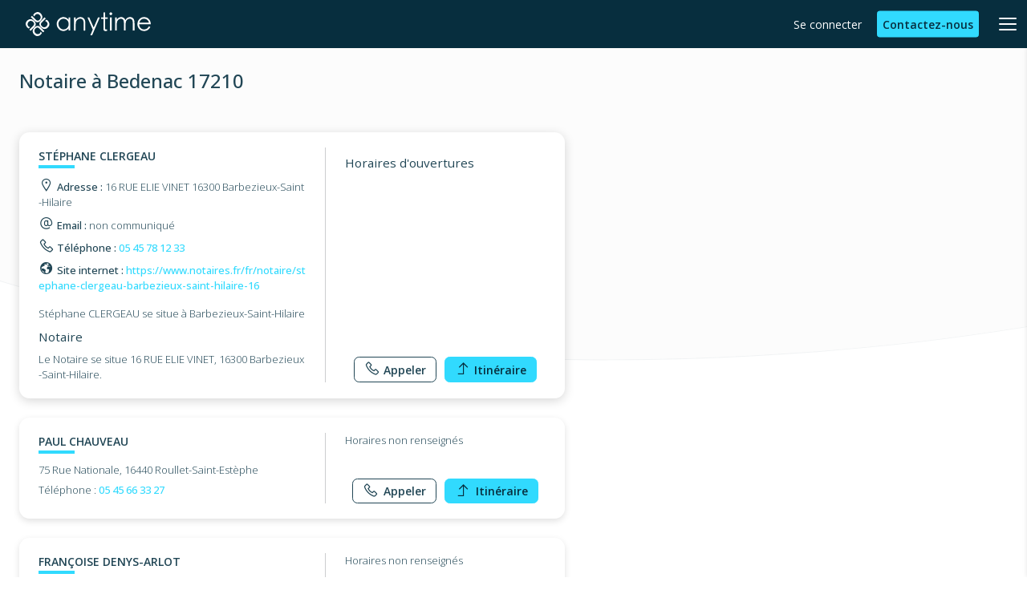

--- FILE ---
content_type: text/html; charset=UTF-8
request_url: https://scope.anyti.me/notaire/bedenac-17210
body_size: 27671
content:
<!DOCTYPE html>
<html lang="fr">

<head>
<link rel="dns-prefetch" href="//sdk.privacy-center.org">
<link rel="dns-prefetch" href="//fonts.googleapis.com">
<link rel="dns-prefetch" href="//fonts.gstatic.com">
<link rel="dns-prefetch" href="//api.mapbox.com">
<link rel="dns-prefetch" href="//www.googletagmanager.com">
<link rel="dns-prefetch" href="//www.anyti.me">
<link rel="dns-prefetch" href="//en.anyti.me">
<link rel="dns-prefetch" href="//scope.anyti.me">
<link rel="dns-prefetch" href="//platform-api.sharethis.com">
<link rel="dns-prefetch" href="//cdn.jsdelivr.net">
<link rel="dns-prefetch" href="//schema.org">
<link rel="dns-prefetch" href="//www.w3.org">
<link rel="dns-prefetch" href="//info.anyti.me">
<link rel="dns-prefetch" href="//app.livestorm.co">
<link rel="dns-prefetch" href="//support.anyti.me">
<link rel="dns-prefetch" href="//secure.anyti.me">
<link rel="dns-prefetch" href="//www.notaires.fr">
<link rel="dns-prefetch" href="//www.google.fr">
<link rel="dns-prefetch" href="//anyti.me">
<link rel="dns-prefetch" href="//www.facebook.com">
<link rel="dns-prefetch" href="//www.linkedin.com">
<link rel="dns-prefetch" href="//www.instagram.com">
<link rel="dns-prefetch" href="//apps.apple.com">
<link rel="dns-prefetch" href="//play.google.com">
<link rel="dns-prefetch" href="//hubs.ly">
<link rel="dns-prefetch" href="//fr.trustpilot.com">
<link rel="dns-prefetch" href="//cdn.weglot.com">
<link rel="dns-prefetch" href="//npmcdn.com">
    <title>Notaire à Bedenac 17210
</title>
    <meta charset="utf-8">
    <meta http-equiv="X-UA-Compatible" content="IE=edge">
    <meta name="viewport" content="width=device-width, initial-scale=1.0">
    <meta name="description" content="">
    <meta name="keywords" content="">
        <script type="text/javascript">window.gdprAppliesGlobally=true;(function(){function n(e){if(!window.frames[e]){if(document.body&&document.body.firstChild){var t=document.body;var r=document.createElement("iframe");r.style.display="none";r.name=e;r.title=e;t.insertBefore(r,t.firstChild)}else{setTimeout(function(){n(e)},5)}}}function e(r,a,o,c,d){function e(e,t,r,n){if(typeof r!=="function"){return}if(!window[a]){window[a]=[]}var i=false;if(d){i=d(e,n,r)}if(!i){window[a].push({command:e,version:t,callback:r,parameter:n})}}e.stub=true;e.stubVersion=2;function t(n){if(!window[r]||window[r].stub!==true){return}if(!n.data){return}var i=typeof n.data==="string";var e;try{e=i?JSON.parse(n.data):n.data}catch(t){return}if(e[o]){var a=e[o];window[r](a.command,a.version,function(e,t){var r={};r[c]={returnValue:e,success:t,callId:a.callId};if(n.source){n.source.postMessage(i?JSON.stringify(r):r,"*")}},a.parameter)}}if(typeof window[r]!=="function"){window[r]=e;if(window.addEventListener){window.addEventListener("message",t,false)}else{window.attachEvent("onmessage",t)}}}e("__tcfapi","__tcfapiBuffer","__tcfapiCall","__tcfapiReturn");n("__tcfapiLocator");(function(e,t){var r=document.createElement("link");r.rel="preconnect";r.as="script";var n=document.createElement("link");n.rel="dns-prefetch";n.as="script";var i=document.createElement("link");i.rel="preload";i.as="script";var a=document.createElement("script");a.id="spcloader";a.type="text/javascript";a["async"]=true;a.charset="utf-8";var o="https://sdk.privacy-center.org/"+e+"/loader.js?target_type=notice&target="+t;if(window.didomiConfig&&window.didomiConfig.user){var c=window.didomiConfig.user;var d=c.country;var s=c.region;if(d){o=o+"&country="+d;if(s){o=o+"&region="+s}}}r.href="https://sdk.privacy-center.org/";n.href="https://sdk.privacy-center.org/";i.href=o;a.src=o;var f=document.getElementsByTagName("script")[0];f.parentNode.insertBefore(r,f);f.parentNode.insertBefore(n,f);f.parentNode.insertBefore(i,f);f.parentNode.insertBefore(a,f)})("e84e6b35-d162-48fb-9a5c-e8ce7be6e527","6TpkpgqA")})();</script>
    
    <link rel="preconnect" href="https://fonts.googleapis.com">
    <link rel="preconnect" href="https://fonts.gstatic.com" crossorigin>
    <link href="https://fonts.googleapis.com/css2?family=Open+Sans:wght@300;400;500;600;700;800&display=swap"
        rel="stylesheet">

    <link href='https://api.mapbox.com/mapbox-gl-js/v2.6.1/mapbox-gl.css' rel='stylesheet' />

    <link rel="stylesheet" href="/css/main.css?id=b7e3ddd80ff7172d3d51f650086a0e05">
    <link rel="preload" href="/css/import.css?id=2f86c5445c8603c7e17486563f09cfb5" as="style"
        onload="this.onload=null;this.rel='stylesheet'">
    <noscript>
        <link rel="stylesheet" href="/css/import.css?id=2f86c5445c8603c7e17486563f09cfb5">
    </noscript>

        <meta name="csrf-token" content="rGKS9WD1R5G2f2EZO8j0iWHsTN2qngIdP0taUPlG">
    <meta name="yandex-verification" content="d87ffbc6e253a126" />

    <link rel="icon" href="/favicon/blue/favicon-32x32.png" sizes="32x32" media="(prefers-color-scheme: light)">
<link rel="icon" href="/favicon/white/favicon-32x32.png" sizes="32x32" media="(prefers-color-scheme: dark)">

<link rel="apple-touch-icon" href="/favicon/blue/apple-touch-icon.png" media="(prefers-color-scheme: light)"><!-- 180×180 -->
<link rel="apple-touch-icon" href="/favicon/white/apple-touch-icon.png" media="(prefers-color-scheme: dark)"><!-- 180×180 -->
<link rel="manifest" href="/favicon/blue/site.webmanifest" media="(prefers-color-scheme: light)">
<link rel="manifest" href="/favicon/white/site.webmanifest" media="(prefers-color-scheme: dark)">

    <!-- Google Tag Manager -->
    <script>
        (function(w, d, s, l, i) {
            w[l] = w[l] || [];
            w[l].push({
                'gtm.start': new Date().getTime(),
                event: 'gtm.js'
            });
            var f = d.getElementsByTagName(s)[0],
                j = d.createElement(s),
                dl = l != 'dataLayer' ? '&l=' + l : '';
            j.async = true;
            j.src =
                'https://www.googletagmanager.com/gtm.js?id=' + i + dl;
            f.parentNode.insertBefore(j, f);
        })(window, document, 'script', 'dataLayer', 'GTM-K34DLXW');
    </script>
    <!-- End Google Tag Manager -->

    <link rel="alternate" hreflang="fr" href="https://www.anyti.me">
    <link rel="alternate" hreflang="en" href="https://en.anyti.me">

    <link rel="alternate" type="application/rss+xml" title="RSS fiches pratiques"
        href="https://scope.anyti.me/rss/fiches-pratiques" />
    <link rel="alternate" type="application/rss+xml" title="RSS Articles" href="https://scope.anyti.me/rss/articles" />

            
    
            
    
    <script type='text/javascript'
        src='https://platform-api.sharethis.com/js/sharethis.js#property=5f131b8ac0b69e00123ab561&product=sop'
        async='async'></script>

    <!-- TrustBox script -->
    <script type="text/javascript" src="//widget.trustpilot.com/bootstrap/v5/tp.widget.bootstrap.min.js" async></script>
    <!-- End TrustBox script -->

    
    <meta name="apple-itunes-app" content="app-id=860629231">

    <!-- Start of HubSpot Embed Code -->
    <script type="text/javascript" id="hs-script-loader" async defer src="//js-eu1.hs-scripts.com/25493347.js"></script>
    <!-- End of HubSpot Embed Code -->

    
    <script src="https://cdn.jsdelivr.net/npm/@splidejs/splide@4.1.4/dist/js/splide.min.js"></script>
    <link href="https://cdn.jsdelivr.net/npm/@splidejs/splide@4.1.4/dist/css/splide.min.css" rel="stylesheet">
    

    <script type="application/ld+json">
        {
          "@context" : "https://schema.org",
          "@type" : "WebSite",
          "name" : "Anytime",
          "url" : "https://www.anyti.me/"
        }
    </script>


<style>.page_speed_955005241{ width: max-content; } .page_speed_384463836{ width:100%;height:100%; } .page_speed_775973289{ display:none;visibility:hidden }</style>
</head>

<body>

    <div id="app">
                    <header class="c-header c-header-v2 c-header__news js-header">
    <div class="c-header__logo js-logo">
        <a class="u-white u-block" href="https://scope.anyti.me" title="Scope anytime">
            <svg xmlns="http://www.w3.org/2000/svg" viewBox="0 44.55 190.96 191.36" class="c-icon c-header__logo-mini u-hidden@tablet"><path d="M97.11 44.55c1.02.89 2.28.39 3.36.57 11.84 1.91 20.47 8.72 27.12 18.19 8.21 11.76 8.87 24.17 2.37 36.85a53.138 53.138 0 0 1-17.87 20.15c-12.83 8.67-27.96 7.1-38.9-3.83C62.9 106.17 52.6 95.86 42.3 85.54c-1.01-.99-1.24-1.53 0-2.6 2.55-2.37 5.04-4.87 7.41-7.39.81-.82 1.28-1.06 2.22-.1C62.28 85.9 72.72 96.24 83 106.76c7.81 7.98 17.53 8.72 26.02 1.53 5.37-4.53 9.79-9.83 11.08-17 2.42-14.08-6.71-27.56-20.67-30.55-12.76-2.84-25.19 5.19-28.42 18.39-.08.3-.13.62-.15.71-3.36-3.22-6.82-6.48-10.23-9.76-.67-.64-.12-1.26.18-1.83 7.17-13.44 18.24-21.4 33.59-23.23.34 0 .69 0 .81-.4l1.9-.07ZM155.76 115.81c3.36-3.36 6.63-6.72 9.91-10.08.6-.6 1.09-.22 1.68 0 13.02 5.59 23.78 21.83 23.61 35.98-.1 7.1-2.5 13.98-6.82 19.62-7.19 9.67-16.19 16.58-28.55 17.95-6.79.72-13.64-.65-19.63-3.93a54.867 54.867 0 0 1-20.37-18.16c-8.62-12.87-7.05-27.93 3.93-38.88 10.26-10.23 20.56-20.46 30.77-30.74 1.14-1.14 1.76-1.36 2.94 0 2.15 2.38 4.45 4.65 6.82 6.84 1.26 1.16 1.39 1.78 0 3.09-10.3 10.08-20.47 20.34-30.7 30.53a23.9 23.9 0 0 0-5.04 7c-2.47 4.67-2.31 10.3.44 14.81 4.42 7.37 10.41 13 18.96 15.12 14.44 3.63 24.74-5.34 29.51-15.3 3.36-7.21 3.9-14.7-.57-21.72a26.297 26.297 0 0 0-16.16-11.76c-.25-.11-.49-.24-.72-.39ZM119.95 201.06c3.36 3.19 6.6 6.32 9.91 9.35.64.5.76 1.43.25 2.07 0 0-.01.02-.02.02-7.88 14.48-19.7 22.88-36.48 23.41-5.34.03-10.57-1.44-15.12-4.23a45.08 45.08 0 0 1-17.92-18.29c-5.5-9.9-5.59-21.92-.25-31.91a53.445 53.445 0 0 1 18.19-20.84c12.93-8.8 27.93-7.29 39.07 3.78 10.28 10.21 20.47 20.52 30.79 30.7 1.29 1.28 1.28 1.91 0 3.09-2.54 2.3-4.94 4.75-7.31 7.21-.82.84-1.26.77-2.05 0-10.28-10.32-20.58-20.62-30.9-30.9-4.17-4.15-8.95-7.02-15.12-6.72-1.95.03-3.87.5-5.61 1.38-7.93 4.3-13.89 10.43-16.27 19.26-3.54 13.13 4.28 26.52 17.75 31.02 12.38 4.27 25.88-2.31 30.15-14.69.31-.89.56-1.79.76-2.7.02-.42-.05-.86.18-1.01ZM35.07 165c-3.24 3.36-6.43 6.58-9.57 9.89-.87.92-1.55.32-2.3 0-8.72-4.06-14.68-10.92-19.05-19.23-7.37-14.09-4.8-29.19 6.8-41.18 4.22-4.59 9.37-8.21 15.12-10.63a33.315 33.315 0 0 1 27.88 1.23c8.95 4.29 16.51 11 21.83 19.38 8.11 12.71 6.35 27.43-4.35 38.06-10.33 10.26-20.66 20.53-30.99 30.82-1.07 1.07-1.68 1.24-2.77 0-2.27-2.47-4.67-4.84-7.12-7.12-1.07-.99-1.13-1.55 0-2.6 5.63-5.48 11.17-11.05 16.8-16.59 4.8-4.79 9.66-9.52 14.39-14.38 3.95-4.06 6.63-8.73 6.43-14.68-.01-1.74-.4-3.46-1.14-5.04-4.17-8.4-10.46-14.53-19.6-16.95-12.58-3.36-22.93 2.42-29.21 14.06-7.91 14.7-.1 30.94 16.22 34.72.22.06.42.15.62.25Z"/></svg>
            <svg xmlns="http://www.w3.org/2000/svg" viewBox="0 0 1007.19 280.48" class="c-icon u-hidden-mobile"><defs/><path d="M97.11 44.55c1.02.89 2.28.39 3.36.57 11.84 1.91 20.47 8.72 27.12 18.19 8.21 11.76 8.87 24.17 2.37 36.85a53.138 53.138 0 0 1-17.87 20.15c-12.83 8.67-27.96 7.1-38.9-3.83C62.9 106.17 52.6 95.86 42.3 85.54c-1.01-.99-1.24-1.53 0-2.6 2.55-2.37 5.04-4.87 7.41-7.39.81-.82 1.28-1.06 2.22-.1C62.28 85.9 72.72 96.24 83 106.76c7.81 7.98 17.53 8.72 26.02 1.53 5.37-4.53 9.79-9.83 11.08-17 2.42-14.08-6.71-27.56-20.67-30.55-12.76-2.84-25.19 5.19-28.42 18.39-.08.3-.13.62-.15.71-3.36-3.22-6.82-6.48-10.23-9.76-.67-.64-.12-1.26.18-1.83 7.17-13.44 18.24-21.4 33.59-23.23.34 0 .69 0 .81-.4l1.9-.07ZM733.24 105.38c4.6-6.57 9.49-12.04 16.11-15.49 13.82-7.21 27.51-7.32 40.64 1.8 5.61 3.91 8.57 8.6 11.96 17.9 2.15-4.06 4.82-7.83 7.96-11.19 10.23-10.72 22.76-15.54 37.32-12.97 13.25 2.35 23.51 11.15 26.6 27.39 1.26 6.8 1.9 13.69 1.9 20.61v56.62c0 1.51-.27 2.1-1.95 2.02-3.28-.13-6.58-.13-9.86 0-1.68 0-2.12-.35-2.12-2.07.07-17.74.07-35.47 0-53.19.19-7.05-.24-14.09-1.31-21.06-1.7-9.43-9.41-16.62-18.95-17.63-16.93-1.98-31.76 9-35.51 26.32-1.59 8.17-2.32 16.48-2.18 24.81-.08 13.44-.08 26.87 0 40.31 0 2.13-.6 2.6-2.57 2.47-2.75-.17-5.51-.17-8.26 0-1.88.12-2.47-.32-2.45-2.35.1-16.46.13-32.9 0-49.36.06-7.17-.28-14.35-1.04-21.48-1.68-13.44-12.16-22.04-25.75-20.83-14.09 1.28-26.22 12.75-29.09 27.43-1.29 7.2-1.89 14.52-1.8 21.83-.07 14.24-.07 28.48 0 42.71 0 1.6-.27 2.23-2.05 2.15-3.21-.17-6.43-.13-9.66 0-1.49 0-1.88-.32-1.88-1.85.08-17.27.11-34.53.1-51.78V89.79c0-1.68.35-2.2 2.07-2.13 3.36.13 6.72.1 10.08 0 1.23 0 1.68.27 1.58 1.55.07 5.12.1 10.35.1 16.17ZM959.71 141.27h-45.1c-.74 0-1.68-.47-1.68 1.11.57 17.55 10.08 32.55 25.8 38.33 18.71 6.75 39.59-.54 50.02-17.48.18-.29.35-.57.55-.84 1.01-1.31 1.29-3.66 2.72-3.93s2.82 1.24 4.25 1.97c1.9.99 3.78 2.05 5.71 2.94 1.07.47 1.18.91.62 1.91-10.08 17.94-24.66 28.97-45.78 30.23-34.43 2.02-53.74-23.23-57.24-46.88-3.46-23.97 8.57-46.24 26.37-56.82a51.555 51.555 0 0 1 32.13-6.72c19.21 1.9 33.59 11.44 42.53 28.69 4.22 8.11 5.66 16.96 6.18 26 .1 1.68-.76 1.68-1.93 1.6l-45.15-.1Zm-6.57-11.5v-.18h36.63c1.78 0 1.95-.55 1.58-2.03a37.54 37.54 0 0 0-4.25-10.8c-7-11.5-17.43-17.53-30.68-18.64-10.26-.86-19.9 1.09-28.06 7.88-6.84 5.69-10.68 13.27-13.44 21.57-.71 2.18-.69 2.18 1.55 2.18l36.68.03ZM345.29 106.34V89.68c0-1.68.29-2.22 2.03-2.12 3.16.15 6.32.13 9.47 0 1.51 0 1.88.35 1.86 1.86v100.74c0 1.43-.22 2-1.81 1.91-3.36-.13-6.58-.1-9.88 0-1.28 0-1.68-.29-1.68-1.68.1-4.9 0-9.81 0-14.7v-1.33c-3.55 4-7.43 7.69-11.59 11.05-20.61 16.14-50.13 12.21-67.45-5.69a54.72 54.72 0 0 1-15.8-30.99c-2.52-18 2.05-33.86 14.68-47.21a50.634 50.634 0 0 1 30.48-16.19c19.31-2.65 35.44 3.36 47.78 18.68l1.9 2.32Zm-39.72 76.75c9.89-.79 15.69-2.5 21.83-6.72 14.6-10.23 20.29-24.49 18.37-41.89-2.51-22.62-22.89-38.93-45.51-36.41-.6.07-1.19.15-1.78.24-19.43 3.11-34.75 21.06-34.93 40.9a43.307 43.307 0 0 0 16.11 34.9 38.567 38.567 0 0 0 25.91 8.99ZM402.43 106.04c4.04-5.6 9.08-10.4 14.88-14.14 14.14-8.5 28.7-10.08 43.48-1.8 10.75 6.01 15.99 15.8 17.84 27.71.97 6.57 1.43 13.21 1.39 19.85.08 17.47 0 34.93 0 52.38 0 1.68-.42 2.17-2.1 2.1-3.14-.13-6.32-.15-9.46 0-1.78.08-2.03-.55-2.03-2.13.07-17.8.07-35.6 0-53.39.2-6.25-.32-12.5-1.56-18.63-3.76-15.85-15.23-22.1-29.91-20.41-17.06 2.26-30.28 16.05-31.81 33.19-.94 9.71-.92 19.43-.94 29.17v30.01c0 1.85-.52 2.25-2.23 2.17-3.36-.13-6.58-.1-9.88 0-1.29 0-1.55-.4-1.53-1.6V89.78c0-1.91.57-2.32 2.33-2.25 3.36.13 6.58.1 9.86 0 1.24 0 1.68.32 1.68 1.58-.05 5.46-.02 10.9-.02 16.91ZM547.42 167.78c3.75-8.65 7.36-16.93 10.93-25.19 7.68-17.76 15.35-35.52 23.01-53.27.29-1.1 1.34-1.82 2.47-1.68 4.15.12 8.3 0 12.43 0 .09.79-.12 1.59-.59 2.23-20.15 46.05-40.31 92.12-60.46 138.19a2.907 2.907 0 0 1-3.22 2.15c-3.36-.15-6.84-.12-10.26 0-1.68 0-1.68-.45-1.07-1.68 6.2-14.09 12.31-28.23 18.47-42.31.66-1.3.66-2.83 0-4.13-13.72-30.78-27.41-61.57-41.08-92.37-.77-1.68-.5-2.1 1.34-2.03 3.48.13 6.97 0 10.46 0 1-.15 1.96.47 2.23 1.44 11.35 25.5 22.75 50.98 34.18 76.45.37.57.71 1.23 1.16 2.2ZM155.76 115.81c3.36-3.36 6.63-6.72 9.91-10.08.6-.6 1.09-.22 1.68 0 13.02 5.59 23.78 21.83 23.61 35.98-.1 7.1-2.5 13.98-6.82 19.62-7.19 9.67-16.19 16.58-28.55 17.95-6.79.72-13.64-.65-19.63-3.93a54.867 54.867 0 0 1-20.37-18.16c-8.62-12.87-7.05-27.93 3.93-38.88 10.26-10.23 20.56-20.46 30.77-30.74 1.14-1.14 1.76-1.36 2.94 0 2.15 2.38 4.45 4.65 6.82 6.84 1.26 1.16 1.39 1.78 0 3.09-10.3 10.08-20.47 20.34-30.7 30.53a23.9 23.9 0 0 0-5.04 7c-2.47 4.67-2.31 10.3.44 14.81 4.42 7.37 10.41 13 18.96 15.12 14.44 3.63 24.74-5.34 29.51-15.3 3.36-7.21 3.9-14.7-.57-21.72a26.297 26.297 0 0 0-16.16-11.76c-.25-.11-.49-.24-.72-.39ZM119.95 201.06c3.36 3.19 6.6 6.32 9.91 9.35.64.5.76 1.43.25 2.07 0 0-.01.02-.02.02-7.88 14.48-19.7 22.88-36.48 23.41-5.34.03-10.57-1.44-15.12-4.23a45.08 45.08 0 0 1-17.92-18.29c-5.5-9.9-5.59-21.92-.25-31.91a53.445 53.445 0 0 1 18.19-20.84c12.93-8.8 27.93-7.29 39.07 3.78 10.28 10.21 20.47 20.52 30.79 30.7 1.29 1.28 1.28 1.91 0 3.09-2.54 2.3-4.94 4.75-7.31 7.21-.82.84-1.26.77-2.05 0-10.28-10.32-20.58-20.62-30.9-30.9-4.17-4.15-8.95-7.02-15.12-6.72-1.95.03-3.87.5-5.61 1.38-7.93 4.3-13.89 10.43-16.27 19.26-3.54 13.13 4.28 26.52 17.75 31.02 12.38 4.27 25.88-2.31 30.15-14.69.31-.89.56-1.79.76-2.7.02-.42-.05-.86.18-1.01ZM35.07 165c-3.24 3.36-6.43 6.58-9.57 9.89-.87.92-1.55.32-2.3 0-8.72-4.06-14.68-10.92-19.05-19.23-7.37-14.09-4.8-29.19 6.8-41.18 4.22-4.59 9.37-8.21 15.12-10.63a33.315 33.315 0 0 1 27.88 1.23c8.95 4.29 16.51 11 21.83 19.38 8.11 12.71 6.35 27.43-4.35 38.06-10.33 10.26-20.66 20.53-30.99 30.82-1.07 1.07-1.68 1.24-2.77 0-2.27-2.47-4.67-4.84-7.12-7.12-1.07-.99-1.13-1.55 0-2.6 5.63-5.48 11.17-11.05 16.8-16.59 4.8-4.79 9.66-9.52 14.39-14.38 3.95-4.06 6.63-8.73 6.43-14.68-.01-1.74-.4-3.46-1.14-5.04-4.17-8.4-10.46-14.53-19.6-16.95-12.58-3.36-22.93 2.42-29.21 14.06-7.91 14.7-.1 30.94 16.22 34.72.22.06.42.15.62.25ZM639.31 139.43v36.66c0 5.66.77 6.48 6.47 6.72 2.82.08 5.64 0 8.4 0 1.13 0 1.51.32 1.49 1.48v8.67c0 .67.1 1.41-.84 1.55-5.91.77-11.76 1.93-17.8.64-7.07-1.55-10.75-6.13-11.35-13.89v-79.37q0-2.72-2.82-2.72h-14.09c-1.36 0-1.68-.39-1.68-1.68.1-2.75.12-5.51 0-8.26 0-1.29.42-1.55 1.68-1.53h15.12c1.51 0 1.9-.39 1.9-1.9V49.34c0-1.51.27-2.1 1.93-2.02 3.15.16 6.31.16 9.46 0 1.98-.12 2.25.64 2.25 2.37v34.85q0 3.12 3.22 3.12h16.31c1.28 0 1.76.25 1.68 1.68-.1 2.69-.1 5.37 0 8.06 0 1.39-.3 1.81-1.68 1.78-5.84-.08-11.76 0-17.52 0-1.55 0-1.88.42-1.88 1.9-.2 12.65-.24 25.48-.24 38.36ZM678.46 139.63V89.71c0-1.85.5-2.22 2.22-2.15 3.21.13 6.43.13 9.66 0 1.58 0 1.85.49 1.83 1.93v100.67c0 1.43-.25 1.98-1.83 1.91-3.36-.13-6.72-.13-10.08 0-1.68 0-1.81-.5-1.81-1.91.04-16.84.05-33.69.02-50.54ZM685.16 69.56c-6.15-.06-11.09-5.09-11.03-11.24.06-6.15 5.09-11.09 11.24-11.03 6.09.06 11.01 4.99 11.03 11.08.03 6.15-4.93 11.16-11.08 11.19h-.15Z"/></svg>
        </a>
    </div>
    <nav class="c-header__menu js-nav">
        <ul class="c-header__menu-items">
            <li>
                <div class="c-header__menu-item c-header-v2__dropdown-toggle page_speed_955005241">
          <span class="u-font-medium">Vous êtes...</span>
                    <i class="c-header__dropdown-icon las la-angle-down"></i>
                    <div class="c-header-v2__dropdown-menu u-text-new-dark-blue">
                        <div class="c-header-v2__dropdown-col">
                            <div class="c-header-v2__dropdown-header">
                                <span class="u-font-Large u-bolder">Par type de structure<span>
                            </div>
                            <ul class="c-header-v2__dropdown-links">
                                
                                <li>
                                    <a href="https://www.anyti.me/compte-startup">
                                        <span>
                                            <svg xmlns="http://www.w3.org/2000/svg" viewBox="0 0 512 512" class="c-icon ">
    <path d="M368.1 88c-30.9 0-56 25.1-56 56s25.1 56 56 56 56-25.1 56-56c-.1-30.9-25.1-56-56-56zm0 80c-13.3 0-24-10.7-24-24s10.7-24 24-24 24 10.7 24 24c-.1 13.3-10.8 24-24 24zM505.2 19.3c-1.2-5.5-7-11.3-12.4-12.4C460.6 0 435.5 0 410.5 0 307.3 0 245.4 55.2 199.2 128H95c-16.3 0-35.6 11.9-42.9 26.5L2.7 253.3c-1.5 3.4-2.4 7-2.5 10.7 0 13.3 10.7 24 24 24h103.9c53 0 96 43 96 96v104c0 13.3 10.7 24 24 24 3.7-.1 7.3-1 10.7-2.5l98.7-49.4c14.6-7.3 26.5-26.6 26.5-42.8V312.8c72.6-46.3 128-108.4 128-211.1.1-25.2.1-50.3-6.8-82.4zM37.2 256l43.6-87.2c1.9-3.7 10.1-8.8 14.3-8.8h85.1c-13.9 28.1-31.7 64-47.6 96l.1.5c-1.6-.1-71.7-.5-95.5-.5zM352 417.2c0 4.1-5.1 12.4-8.8 14.2L256.1 475c0-23.9-.4-94.1-.5-95.6h.4c32-15.8 67.8-33.6 95.9-47.5h.1v85.3zm-102.1-70.5a127.52 127.52 0 00-84.6-84.6c52-104 99.8-230.1 245.2-230.1 21.2 0 41.3 0 65.4 4.2 4.3 24.4 4.2 44.4 4.1 65.5 0 145-127 193.5-230.1 245zM102.4 320C54.4 320 2 359.3.2 480H0v32h32v-.2c171.6-3.3 184.9-115 133.8-166.4-14.9-15-38.6-25.4-63.4-25.4zm52.9 109.4c-12.8 31.1-57.6 49.4-123.4 50.6.1-3.6-1-128 70.5-128 15.1 0 31.1 6.3 40.8 16 12.9 12.9 21.4 38.8 12.1 61.4z" fill="currentColor"/>
</svg>
                                            Entreprise
                                        </span>
                                    </a>
                                </li>
                                <li>
                                    <a href="https://www.anyti.me/compte-independant">
                                        <span>
                                            <svg xmlns="http://www.w3.org/2000/svg" viewBox="0 0 512 512" class="c-icon ">
    <path d="M236.9 256l-31.3-63.5c-3.7-7.6-12.9-10.7-20.5-7-3 1.5-5.5 3.9-7 7L146.9 256 77 266.2c-8.4 1.2-14.2 9-12.9 17.4.5 3.3 2.1 6.4 4.5 8.8l50.6 49.3-12 69.7c-1.4 8.4 4.2 16.3 12.6 17.7.8.1 1.7.2 2.5.2 2.5 0 4.9-.6 7.1-1.8l62.5-32.9 62.5 32.9c7.4 4 16.7 1.1 20.6-6.3 1.6-3 2.1-6.5 1.6-9.8l-11.9-69.7 50.6-49.3c6-5.9 6.1-15.7.2-21.7-2.3-2.4-5.4-3.9-8.7-4.4L236.9 256zm5.5 62.8l-12 11.7 2.8 16.6 6.2 36.4-32.6-17.2-14.9-7.9-14.9 7.9-32.5 17.1 6.3-36.3 2.9-16.6-12.1-11.8-26.5-25.7 36.4-5.3 16.6-2.4 7.4-15.1 16.3-33.1 16.3 33.1 7.4 15.1 16.6 2.4 36.5 5.3-26.2 25.8zM504.8 7.2C498.4.8 489-1.6 480.3 1 448 10.8 371.4 34.6 312.9 59.9c-.8-2.9-1.7-5.5-2.4-7.9-2.7-8.8-9.2-16-17.7-19.6-8.5-3.6-18.2-3.2-26.4 1.2-43.2 22.5-150 81.2-208.3 139.5-77.4 77.4-77.4 203.5 0 280.8 77.6 77.4 203.3 77.4 280.9 0 58.3-58.3 116.9-165.1 139.5-208.2 4.3-8.2 4.7-17.9 1.2-26.4-3.6-8.5-10.8-15-19.6-17.7-2.4-.7-5-1.5-7.9-2.4 25-58.2 49-135 58.8-167.4 2.6-8.7.2-18.1-6.2-24.6zm-89.3 195.3l-7.9 16.9 18 5.2c9.7 2.8 18.4 5.4 24.4 6.2-21.8 41.9-78.6 145.4-133.7 200.5-64.9 64.9-170.7 65-235.6 0s-64.9-170.7 0-235.5c55.1-55.1 158.6-111.9 199.2-134.2 2 6.6 4.6 15.3 7.4 25l5.2 18 16.9-7.9C360.8 72.6 435.7 48.4 476.1 36c-12.3 40.3-36.7 115.5-60.6 166.5z" fill="currentColor"/>
</svg>
                                            Indépendants / Artisans
                                        </span>
                                    </a>
                                </li>
                                <li>
                                    <a href="https://www.anyti.me/compte-association">
                                        <span>
                                            <svg xmlns="http://www.w3.org/2000/svg" viewBox="0 0 448 512" class="c-icon ">
    <path d="M392 112c-8.6 0-16.7 1.9-24 5.4V88c0-30.9-25.1-56-56-56-9.7 0-18.8 2.5-26.7 6.8C278 16.3 256.9 0 232 0s-46 16.3-53.3 38.8c-7.9-4.3-17-6.8-26.7-6.8-30.9 0-56 25.1-56 56v152.8c-11.5-11.8-42.1-27.7-72.1-6.7-25.3 17.7-31.5 52.7-13.8 78l113.7 171.3c11.9 17.9 31.8 28.6 53.3 28.6h180.6c30.4 0 56.8-21.6 62.8-51.4l20.6-103.2c4.5-22.7 6.8-45.9 6.8-69V168c.1-30.9-25-56-55.9-56zm24 176.3c0 21.1-2.1 42.1-6.2 62.8l-20.6 103.2c-3 15-16.1 25.7-31.4 25.7H177.2c-10.7 0-20.7-5.4-26.7-14.3L36.3 293.8c-7.6-10.9-5-25.8 5.9-33.4 15.8-11.1 30 1 33.4 5.9l37.8 54.4c4.5 6.4 14.6 3.3 14.6-4.6V88c0-13.3 10.7-24 24-24s24 10.7 24 24v160c0 4.4 3.6 8 8 8h16c4.4 0 8-3.6 8-8V56c0-13.3 10.7-24 24-24s24 10.7 24 24v192c0 4.4 3.6 8 8 8h16c4.4 0 8-3.6 8-8V88c0-13.3 10.7-24 24-24s24 10.7 24 24v160c0 4.4 3.6 8 8 8h16c4.4 0 8-3.6 8-8v-80c0-13.3 10.7-24 24-24s24 10.7 24 24v120.3zM333.3 299c-6.1-4.9-16.6-11-30.3-11-13.1 0-29.2 5.6-47 23.1-17.8-17.5-33.9-23.1-47-23.1-13.7 0-24.3 6.1-30.3 11-23.6 19.1-24.8 53.5-3.7 74.2l72.6 71.3c4.7 4.6 12.3 4.6 17 0l72.6-71.3c20.9-20.7 19.7-55.1-3.9-74.2zm-18.7 51.4L256 408l-58.6-57.6c-12-11.8-2.1-30.4 11.6-30.4 6.7 0 15.5 5 24.6 13.9L256 356l22.4-22.1c9.1-9 17.9-13.9 24.6-13.9 13.7 0 23.6 18.6 11.6 30.4z" fill="currentColor"/>
</svg>
                                            Association
                                        </span>
                                    </a>
                                </li>
                                <li>
                                    <a href="https://www.anyti.me/compte-medico-social">
                                        <span>
                                            <svg xmlns="http://www.w3.org/2000/svg" viewBox="0 0 448 512" class="c-icon ">
    <path d="M392 112c-8.6 0-16.7 1.9-24 5.4V88c0-30.9-25.1-56-56-56-9.7 0-18.8 2.5-26.7 6.8C278 16.3 256.9 0 232 0s-46 16.3-53.3 38.8c-7.9-4.3-17-6.8-26.7-6.8-30.9 0-56 25.1-56 56v152.8c-11.5-11.8-42.1-27.7-72.1-6.7-25.3 17.7-31.5 52.7-13.8 78l113.7 171.3c11.9 17.9 31.8 28.6 53.3 28.6h180.6c30.4 0 56.8-21.6 62.8-51.4l20.6-103.2c4.5-22.7 6.8-45.9 6.8-69V168c.1-30.9-25-56-55.9-56zm24 176.3c0 21.1-2.1 42.1-6.2 62.8l-20.6 103.2c-3 15-16.1 25.7-31.4 25.7H177.2c-10.7 0-20.7-5.4-26.7-14.3L36.3 293.8c-7.6-10.9-5-25.8 5.9-33.4 15.8-11.1 30 1 33.4 5.9l37.8 54.4c4.5 6.4 14.6 3.3 14.6-4.6V88c0-13.3 10.7-24 24-24s24 10.7 24 24v160c0 4.4 3.6 8 8 8h16c4.4 0 8-3.6 8-8V56c0-13.3 10.7-24 24-24s24 10.7 24 24v192c0 4.4 3.6 8 8 8h16c4.4 0 8-3.6 8-8V88c0-13.3 10.7-24 24-24s24 10.7 24 24v160c0 4.4 3.6 8 8 8h16c4.4 0 8-3.6 8-8v-80c0-13.3 10.7-24 24-24s24 10.7 24 24v120.3zM333.3 299c-6.1-4.9-16.6-11-30.3-11-13.1 0-29.2 5.6-47 23.1-17.8-17.5-33.9-23.1-47-23.1-13.7 0-24.3 6.1-30.3 11-23.6 19.1-24.8 53.5-3.7 74.2l72.6 71.3c4.7 4.6 12.3 4.6 17 0l72.6-71.3c20.9-20.7 19.7-55.1-3.9-74.2zm-18.7 51.4L256 408l-58.6-57.6c-12-11.8-2.1-30.4 11.6-30.4 6.7 0 15.5 5 24.6 13.9L256 356l22.4-22.1c9.1-9 17.9-13.9 24.6-13.9 13.7 0 23.6 18.6 11.6 30.4z" fill="currentColor"/>
</svg>
                                            Établissement médico-social
                                        </span>
                                    </a>
                                </li>
                            </ul>
                        </div>
                        <div class="c-header-v2__dropdown-col c-header-v2__dropdown-col--higlight">
                            <div class="c-header-v2__dropdown-header">
                                <span class="u-font-Large u-bolder">Par secteur</span>
                            </div>
                            <ul class="c-header-v2__dropdown-links">
                                <li>
                                    <a href="https://www.anyti.me/secteur-medico-social">
                                        <span>
                                            Social & Médico-social
                                        </span>
                                    </a>
                                </li>
                                <li>
                                    <a href="https://info.anyti.me/contact-equipe-commerciale-btp">
                                        <span>
                                            BTP
                                        </span>
                                    </a>
                                </li>
                                <li>
                                    <a href="https://info.anyti.me/contact-equipe-commerciale-conseil-it">
                                        <span>
                                            Conseil / Tech
                                        </span>
                                    </a>
                                </li>
                                <li>
                                    <a href="https://info.anyti.me/contact-equipe-commerciale-media">
                                        <span>
                                            Médias
                                        </span>
                                    </a>
                                </li>
                                <li>
                                    <a href="https://info.anyti.me/contact-equipe-commerciale-tous-secteurs">
                                        <span>
                                            Autres secteurs
                                        </span>
                                    </a>
                                </li>
                            </ul>
                        </div>
                    </div>
                </div>
            </li>
            <li>
                <div class="c-header__menu-item c-header-v2__dropdown-toggle">
                    <span class="u-font-medium">Services</span>
                    <i class="c-header__dropdown-icon las la-angle-down"></i>
                    <div class="c-header-v2__dropdown-menu u-text-new-dark-blue">
                        <div class="c-header-v2__dropdown-col">
                            <div class="c-header-v2__dropdown-header">
                                <span class="u-font-Large u-bolder">Nos outils et services<span>
                            </div>
                            <ul class="c-header-v2__dropdown-links">
                                <li>
                                    <a href="https://www.anyti.me/compte-professionnel">
                                        <span>
                                            <svg xmlns="http://www.w3.org/2000/svg" viewBox="0 0 500 500" class="c-icon "><path d="M437.5 156.3h-375V143L246 63c2.6-.7 5.3-.7 7.9 0l183.6 80v13.3zm54.9-23.5L264.8 33.7c-9.6-3.2-20-3.2-29.6 0L7.5 132.8c-4.5 1.7-7.5 6.1-7.5 11v8.6c0 6.5 5.2 11.7 11.7 11.7h19.5v11.7c0 6.5 5.2 11.7 11.7 11.7H457c6.5 0 11.7-5.2 11.7-11.7v-11.7h19.5c6.5 0 11.7-5.2 11.7-11.7v-8.6c.1-4.9-2.9-9.2-7.5-11zM62.5 406.2h375v31.3h-375v-31.3zm421.9 31.3h-15.6v-39.1c0-12.9-10.5-23.4-23.4-23.4h-39V203.1H375V375h-62.5V203.1h-31.3V375h-62.5V203.1h-31.3V375H125V203.1H93.7V375h-39c-12.9 0-23.4 10.5-23.4 23.4v39.1H15.6c-8.6 0-15.6 7-15.6 15.6v7.8c0 4.3 3.5 7.8 7.8 7.8h484.4c4.3 0 7.8-3.5 7.8-7.8v-7.8c0-8.6-7-15.6-15.6-15.6z" fill="currentColor"/></svg>
                                            Mieux qu’une banque, un compte pro
                                        </span>
                                    </a>
                                </li>
                                <li>
                                    <a href="https://www.anyti.me/cartes-mastercard-business">
                                        <span>
                                            <svg xmlns="http://www.w3.org/2000/svg" viewBox="0 0 500 500" class="c-icon "><path d="M333.3 343.7v6.9c0 5.7-4.7 10.4-10.4 10.4h-118c-5.7 0-10.4-4.7-10.4-10.4v-6.9c0-5.7 4.7-10.4 10.4-10.4h118c5.8 0 10.4 4.7 10.4 10.4zm-166.6 0v6.9c0 5.7-4.7 10.4-10.4 10.4H93.7c-5.7 0-10.4-4.7-10.4-10.4v-6.9c0-5.7 4.7-10.4 10.4-10.4h62.5c5.8 0 10.5 4.7 10.5 10.4zm291.6 73H41.7c-7.7 0-13.9-6.2-13.9-13.9V222.2h444.4v180.5c0 7.7-6.2 14-13.9 14zM41.7 83.3h416.7c7.7 0 13.9 6.2 13.9 13.9v41.7H27.8V97.2c0-7.6 6.2-13.9 13.9-13.9zm416.6-27.7H41.7C18.7 55.6 0 74.2 0 97.2v305.5c0 23 18.7 41.7 41.7 41.7h416.7c23 0 41.7-18.7 41.7-41.7V97.2c-.1-23-18.8-41.6-41.8-41.6z" fill="currentColor"/></svg>
                                            Cartes Mastercard professionnelles
                                        </span>
                                    </a>
                                </li>
                                <li>
                                    <a href="https://www.anyti.me/plateforme-de-gestion-des-cartes">
                                        <span>
                                            <svg xmlns="http://www.w3.org/2000/svg" viewBox="0 0 500 500" class="c-icon "><path d="M333.3 343.7v6.9c0 5.7-4.7 10.4-10.4 10.4h-118c-5.7 0-10.4-4.7-10.4-10.4v-6.9c0-5.7 4.7-10.4 10.4-10.4h118c5.8 0 10.4 4.7 10.4 10.4zm-166.6 0v6.9c0 5.7-4.7 10.4-10.4 10.4H93.7c-5.7 0-10.4-4.7-10.4-10.4v-6.9c0-5.7 4.7-10.4 10.4-10.4h62.5c5.8 0 10.5 4.7 10.5 10.4zm291.6 73H41.7c-7.7 0-13.9-6.2-13.9-13.9V222.2h444.4v180.5c0 7.7-6.2 14-13.9 14zM41.7 83.3h416.7c7.7 0 13.9 6.2 13.9 13.9v41.7H27.8V97.2c0-7.6 6.2-13.9 13.9-13.9zm416.6-27.7H41.7C18.7 55.6 0 74.2 0 97.2v305.5c0 23 18.7 41.7 41.7 41.7h416.7c23 0 41.7-18.7 41.7-41.7V97.2c-.1-23-18.8-41.6-41.8-41.6z" fill="currentColor"/></svg>
                                            Plateforme de gestion des cartes
                                        </span>
                                    </a>
                                </li>
                                <li>
                                    <a href="https://www.anyti.me/comptabilite">
                                        <span>
                                            <svg xmlns="http://www.w3.org/2000/svg" viewBox="0 0 500 500" class="c-icon "><g><path d="M132.8 93.7h109.4c4.3 0 7.8-3.5 7.8-7.8V70.3c0-4.3-3.5-7.8-7.8-7.8H132.8c-4.3 0-7.8 3.5-7.8 7.8v15.6c0 4.4 3.5 7.8 7.8 7.8zM132.8 156.3h109.4c4.3 0 7.8-3.5 7.8-7.8v-15.6c0-4.3-3.5-7.8-7.8-7.8H132.8c-4.3 0-7.8 3.5-7.8 7.8v15.6c0 4.3 3.5 7.8 7.8 7.8zM125 234.4v93.8c0 8.6 8 15.6 17.9 15.6h214.3c9.9 0 17.8-7 17.8-15.6v-93.8c0-8.6-8-15.6-17.8-15.6H142.9c-9.9-.1-17.9 6.9-17.9 15.6zm31.2 15.6h187.5v62.5H156.2V250zM367.2 406.3h-78.1c-4.3 0-7.8 3.5-7.8 7.8v15.6c0 4.3 3.5 7.8 7.8 7.8h78.1c4.3 0 7.8-3.5 7.8-7.8v-15.6c0-4.4-3.5-7.8-7.8-7.8z" fill="currentColor"/><path d="M341.8 13.8C333 5 321.1 0 308.7 0H109.4C83.5.1 62.5 21.1 62.5 47v406.2c0 25.9 21 46.9 46.9 46.9h281.3c25.9 0 46.9-21 46.9-46.9V128.9c0-12.4-5-24.4-13.8-33.2l-82-81.9zm-29.3 18c2.7.7 5.2 2 7.2 4.1l81.9 81.9c2 2 3.4 4.5 4.1 7.2h-93.3V31.8zm93.8 421.3c0 8.6-7 15.6-15.6 15.6H109.4c-8.6 0-15.6-7-15.6-15.6V47c0-8.6 7-15.7 15.6-15.7h171.9v101.6c0 13 10.4 23.4 23.4 23.4h101.5v296.8z" fill="currentColor"/></g>
</svg>
                                            Comptabilité
                                        </span>
                                    </a>
                                </li>
                            </ul>
                        </div>
                        <div class="c-header-v2__dropdown-col c-header-v2__dropdown-col--higlight">
                            <div class="c-header-v2__dropdown-header">
                                <span class="u-font-Large u-bolder">Nos expertises</span>
                            </div>
                            <ul class="c-header-v2__dropdown-links">
                                <li>
                                    <a href="https://www.anyti.me/solutions-contre-fraudes-especes">
                                        <span>Solution contre la fraude liée aux espèces</span>
                                    </a>
                                </li>
                                <li>
                                    <a href="https://www.anyti.me/cartes-pour-personnel-encadrant">
                                        <span>Cartes pour personnel encadrant</span>
                                    </a>
                                </li>
                                
                            </ul>
                        </div>
                    </div>
                </div>
            </li>
            <li>
                <div class="c-header__menu-item c-header-v2__dropdown-toggle page_speed_955005241">
          <span class="u-font-medium">Tarifs</span>
                    <i class="c-header__dropdown-icon las la-angle-down"></i>
                    <div class="c-header-v2__dropdown-menu u-text-new-dark-blue">
                        <div class="c-header-v2__dropdown-col">
                            
                            <ul class="c-header-v2__dropdown-links u-mt-0">
                                <li>
                                    <a href="https://www.anyti.me/tarifs">
                                        <span>
                                            <svg xmlns="http://www.w3.org/2000/svg" viewBox="0 0 500 500" class="c-icon ">
    <path d="M495.7 223.7l-175-175c-2.8-2.8-6.1-4.5-10.5-4.3l-29.5.2c-3.7 0-5.5 4.5-2.9 7.1l22.1 22.1h1c2.1 0 4.1.8 5.6 2.3l152.4 152.4c3.1 3.1 3.1 8.1 0 11.2L284.1 414.6c-1.3 1.3-5.3-.4-7-.2-2.5.3-4.9 1.4-6.7 3.3l-9.9 9.9c-4.5 4.5-4.5 11.7 0 16.2l7.6 7.6c2.9 2.8 6.6 4.3 10.4 4.3 3.7 0 7.5-1.4 10.4-4.3l206.8-206.8c2.8-2.8 4.3-6.5 4.3-10.4 0-4-1.5-7.7-4.3-10.5z" fill="currentColor"/>
    <path d="M277.4 74l-29.2-29.2-5.5-5.5c-2.8-2.8-6.1-4.5-10.4-4.5h-.6L16.6 36h-.8c-1.7.2-3.3 1.1-4.5 2.3L3.6 46c-1.2 1.2-2.1 2.7-2.3 4.4 0 .3-.1.6-.1.9L0 266.6c0 4.1 1.6 8 4.5 11l183.2 183.2c3 3 6.9 4.5 10.9 4.5 3.9 0 7.9-1.5 10.8-4.5l34.1-34.1 20.8-20.8L426 244.3c2.9-2.9 4.5-6.8 4.5-10.9 0-4.1-1.6-8-4.5-10.9L277.4 74zm110.1 165.2l-145 145-20.8 20.8-17.3 17.3c-1.6 1.6-3.7 2.4-5.8 2.4-2.1 0-4.2-.8-5.8-2.4L33.2 262.8c-1.6-1.6-2.4-3.7-2.4-5.9l1.1-182c0-4.5 3.7-8.2 8.2-8.2l49.9-.4 132.1-.8c2.2 0 4.3.9 5.8 2.4l6.2 6.2 153.3 153.3c3.3 3.4 3.3 8.6.1 11.8z" fill="currentColor"/>
    <path d="M79.9 142.6c-15.4 0-27.9-12.5-27.9-27.9 0-15.4 12.5-27.9 27.9-27.9s27.9 12.5 27.9 27.9c0 15.4-12.5 27.9-27.9 27.9zm0-39.7c-6.5 0-11.8 5.3-11.8 11.8 0 6.5 5.3 11.8 11.8 11.8 6.5 0 11.8-5.3 11.8-11.8.1-6.5-5.2-11.8-11.8-11.8z" fill="currentColor"/>
</svg>
                                            Tarifs Compte pro
                                        </span>
                                    </a>
                                </li>
                                <li>
                                    <a href="https://www.anyti.me/tarifs-gestion-des-depenses">
                                        <span>
                                            <svg xmlns="http://www.w3.org/2000/svg" viewBox="0 0 500 500" class="c-icon "><path d="M333.3 343.7v6.9c0 5.7-4.7 10.4-10.4 10.4h-118c-5.7 0-10.4-4.7-10.4-10.4v-6.9c0-5.7 4.7-10.4 10.4-10.4h118c5.8 0 10.4 4.7 10.4 10.4zm-166.6 0v6.9c0 5.7-4.7 10.4-10.4 10.4H93.7c-5.7 0-10.4-4.7-10.4-10.4v-6.9c0-5.7 4.7-10.4 10.4-10.4h62.5c5.8 0 10.5 4.7 10.5 10.4zm291.6 73H41.7c-7.7 0-13.9-6.2-13.9-13.9V222.2h444.4v180.5c0 7.7-6.2 14-13.9 14zM41.7 83.3h416.7c7.7 0 13.9 6.2 13.9 13.9v41.7H27.8V97.2c0-7.6 6.2-13.9 13.9-13.9zm416.6-27.7H41.7C18.7 55.6 0 74.2 0 97.2v305.5c0 23 18.7 41.7 41.7 41.7h416.7c23 0 41.7-18.7 41.7-41.7V97.2c-.1-23-18.8-41.6-41.8-41.6z" fill="currentColor"/></svg>
                                            Tarifs Solution de gestion<br>et sécurisation des dépenses
                                        </span>
                                    </a>
                                </li>
                            </ul>
                        </div>
                    </div>
                </div>
            </li>
            <li>
                <div class="c-header__menu-item c-header-v2__dropdown-toggle page_speed_955005241">
          <span class="u-font-medium">Ressources</span>
                    <i class="c-header__dropdown-icon las la-angle-down"></i>
                    <div class="c-header-v2__dropdown-menu u-text-new-dark-blue">
                        <div class="c-header-v2__dropdown-col">
                            
                            <ul class="c-header-v2__dropdown-links u-mt-0">
                                <li>
                                    <a href="https://scope.anyti.me/fiches-pratiques">
                                        <span>Blog</span>
                                    </a>
                                </li>
                                <li>
                                    <a href="https://app.livestorm.co/anytime" target="_blank">
                                        <span>Webinars</span>
                                    </a>
                                </li>
                                <li>
                                    <a
                                        href="https://scope.anyti.me/fiches-pratiques/temoignages">
                                        <span>Témoignages clients</span>
                                    </a>
                                </li>
                                <li>
                                    <a href="https://support.anyti.me/hc/fr">
                                        <span>FAQ</span>
                                    </a>
                                </li>
                            </ul>
                        </div>
                    </div>
                </div>
            </li>
            <li>
                <a 
          href="https://info.anyti.me/contact-equipe-commerciale?cta_id=menu"class="c-header__menu-item c-header-v2__dropdown-toggle page_speed_955005241">
          <span class="u-font-medium">Demander une démo</span>
                </a>
            </li>
        </ul>
    </nav>
    <div class="c-header__right-actions">
        <div class="c-header__right-actions__item">
            <a href="https://secure.anyti.me/connexion/login"
                class="c-button c-button--secondary c-button--border c-button--ghost button__login">Se connecter</a>
        </div>

                    <div class="c-header__right-actions__item">
                <a href="https://info.anyti.me/contact-equipe-commerciale?cta_id=menu"
                    class="c-button c-button--primary open-account-button">Contactez-nous</a>
            </div>
                
    </div>
    <div class="header__mobile">
        <input type="checkbox" name="menu" class="menu__input">
        <label class="menu__icon menu__icon__news js-menu">
            <span></span>
        </label>
        <div class="header__mobile__list" x-data="{
            openedMenu: '',
            isActive(name) {
                return name === this.openedMenu
            },
            toggleMenu(name) {
                this.openedMenu = this.isActive(name) ? '' : name
            }
        }">

            <div class="u-padding-left u-padding-right u-padding-top u-text-new-dark-blue">
                <a class="c-button c-button--new-dark-blue c-button--small u-hidden-tablet u-hidden-desktop"
                    href="https://secure.anyti.me/connexion/login">Se connecter</a>

                <div class="dropdown__mobile__link u-mt-4 u-px-0">
                    <div :class="{
                        'dropdown__mobile__toggle u-mt-0 u-font-Large': true,
                        'is-active': isActive('accounts'),
                        'u-bolder': isActive('accounts')
                    }"
                        x-on:click="toggleMenu('accounts')">
                        Vous êtes...
                        <svg class="u-primary" xmlns="http://www.w3.org/2000/svg" fill="none" stroke="currentColor"
                            stroke-width="2" stroke-linecap="round" stroke-linejoin="round" viewBox="0 0 24 24">
                            <path d="m6 9 6 6 6-6" />
                        </svg>
                    </div>

                    <div x-show="isActive('accounts')" x-collapse.duration.400ms>
                        <div class="header-v2-section u-mt-2">
                            <div class="header-v2-section__header">
                                <span class="u-bolder">Par type de structure<span>
                            </div>
                            <ul class="header-v2-section__links">
                                
                                <li>
                                    <a href="https://www.anyti.me/compte-startup">
                                        <svg xmlns="http://www.w3.org/2000/svg" viewBox="0 0 512 512" class="c-icon ">
    <path d="M368.1 88c-30.9 0-56 25.1-56 56s25.1 56 56 56 56-25.1 56-56c-.1-30.9-25.1-56-56-56zm0 80c-13.3 0-24-10.7-24-24s10.7-24 24-24 24 10.7 24 24c-.1 13.3-10.8 24-24 24zM505.2 19.3c-1.2-5.5-7-11.3-12.4-12.4C460.6 0 435.5 0 410.5 0 307.3 0 245.4 55.2 199.2 128H95c-16.3 0-35.6 11.9-42.9 26.5L2.7 253.3c-1.5 3.4-2.4 7-2.5 10.7 0 13.3 10.7 24 24 24h103.9c53 0 96 43 96 96v104c0 13.3 10.7 24 24 24 3.7-.1 7.3-1 10.7-2.5l98.7-49.4c14.6-7.3 26.5-26.6 26.5-42.8V312.8c72.6-46.3 128-108.4 128-211.1.1-25.2.1-50.3-6.8-82.4zM37.2 256l43.6-87.2c1.9-3.7 10.1-8.8 14.3-8.8h85.1c-13.9 28.1-31.7 64-47.6 96l.1.5c-1.6-.1-71.7-.5-95.5-.5zM352 417.2c0 4.1-5.1 12.4-8.8 14.2L256.1 475c0-23.9-.4-94.1-.5-95.6h.4c32-15.8 67.8-33.6 95.9-47.5h.1v85.3zm-102.1-70.5a127.52 127.52 0 00-84.6-84.6c52-104 99.8-230.1 245.2-230.1 21.2 0 41.3 0 65.4 4.2 4.3 24.4 4.2 44.4 4.1 65.5 0 145-127 193.5-230.1 245zM102.4 320C54.4 320 2 359.3.2 480H0v32h32v-.2c171.6-3.3 184.9-115 133.8-166.4-14.9-15-38.6-25.4-63.4-25.4zm52.9 109.4c-12.8 31.1-57.6 49.4-123.4 50.6.1-3.6-1-128 70.5-128 15.1 0 31.1 6.3 40.8 16 12.9 12.9 21.4 38.8 12.1 61.4z" fill="currentColor"/>
</svg>
                                        Entreprise
                                    </a>
                                </li>
                                <li>
                                    <a href="https://www.anyti.me/compte-independant">
                                        <svg xmlns="http://www.w3.org/2000/svg" viewBox="0 0 512 512" class="c-icon ">
    <path d="M236.9 256l-31.3-63.5c-3.7-7.6-12.9-10.7-20.5-7-3 1.5-5.5 3.9-7 7L146.9 256 77 266.2c-8.4 1.2-14.2 9-12.9 17.4.5 3.3 2.1 6.4 4.5 8.8l50.6 49.3-12 69.7c-1.4 8.4 4.2 16.3 12.6 17.7.8.1 1.7.2 2.5.2 2.5 0 4.9-.6 7.1-1.8l62.5-32.9 62.5 32.9c7.4 4 16.7 1.1 20.6-6.3 1.6-3 2.1-6.5 1.6-9.8l-11.9-69.7 50.6-49.3c6-5.9 6.1-15.7.2-21.7-2.3-2.4-5.4-3.9-8.7-4.4L236.9 256zm5.5 62.8l-12 11.7 2.8 16.6 6.2 36.4-32.6-17.2-14.9-7.9-14.9 7.9-32.5 17.1 6.3-36.3 2.9-16.6-12.1-11.8-26.5-25.7 36.4-5.3 16.6-2.4 7.4-15.1 16.3-33.1 16.3 33.1 7.4 15.1 16.6 2.4 36.5 5.3-26.2 25.8zM504.8 7.2C498.4.8 489-1.6 480.3 1 448 10.8 371.4 34.6 312.9 59.9c-.8-2.9-1.7-5.5-2.4-7.9-2.7-8.8-9.2-16-17.7-19.6-8.5-3.6-18.2-3.2-26.4 1.2-43.2 22.5-150 81.2-208.3 139.5-77.4 77.4-77.4 203.5 0 280.8 77.6 77.4 203.3 77.4 280.9 0 58.3-58.3 116.9-165.1 139.5-208.2 4.3-8.2 4.7-17.9 1.2-26.4-3.6-8.5-10.8-15-19.6-17.7-2.4-.7-5-1.5-7.9-2.4 25-58.2 49-135 58.8-167.4 2.6-8.7.2-18.1-6.2-24.6zm-89.3 195.3l-7.9 16.9 18 5.2c9.7 2.8 18.4 5.4 24.4 6.2-21.8 41.9-78.6 145.4-133.7 200.5-64.9 64.9-170.7 65-235.6 0s-64.9-170.7 0-235.5c55.1-55.1 158.6-111.9 199.2-134.2 2 6.6 4.6 15.3 7.4 25l5.2 18 16.9-7.9C360.8 72.6 435.7 48.4 476.1 36c-12.3 40.3-36.7 115.5-60.6 166.5z" fill="currentColor"/>
</svg>
                                        Indépendants / Artisans
                                    </a>
                                </li>
                                <li>
                                    <a href="https://www.anyti.me/compte-association">
                                        <svg xmlns="http://www.w3.org/2000/svg" viewBox="0 0 448 512" class="c-icon ">
    <path d="M392 112c-8.6 0-16.7 1.9-24 5.4V88c0-30.9-25.1-56-56-56-9.7 0-18.8 2.5-26.7 6.8C278 16.3 256.9 0 232 0s-46 16.3-53.3 38.8c-7.9-4.3-17-6.8-26.7-6.8-30.9 0-56 25.1-56 56v152.8c-11.5-11.8-42.1-27.7-72.1-6.7-25.3 17.7-31.5 52.7-13.8 78l113.7 171.3c11.9 17.9 31.8 28.6 53.3 28.6h180.6c30.4 0 56.8-21.6 62.8-51.4l20.6-103.2c4.5-22.7 6.8-45.9 6.8-69V168c.1-30.9-25-56-55.9-56zm24 176.3c0 21.1-2.1 42.1-6.2 62.8l-20.6 103.2c-3 15-16.1 25.7-31.4 25.7H177.2c-10.7 0-20.7-5.4-26.7-14.3L36.3 293.8c-7.6-10.9-5-25.8 5.9-33.4 15.8-11.1 30 1 33.4 5.9l37.8 54.4c4.5 6.4 14.6 3.3 14.6-4.6V88c0-13.3 10.7-24 24-24s24 10.7 24 24v160c0 4.4 3.6 8 8 8h16c4.4 0 8-3.6 8-8V56c0-13.3 10.7-24 24-24s24 10.7 24 24v192c0 4.4 3.6 8 8 8h16c4.4 0 8-3.6 8-8V88c0-13.3 10.7-24 24-24s24 10.7 24 24v160c0 4.4 3.6 8 8 8h16c4.4 0 8-3.6 8-8v-80c0-13.3 10.7-24 24-24s24 10.7 24 24v120.3zM333.3 299c-6.1-4.9-16.6-11-30.3-11-13.1 0-29.2 5.6-47 23.1-17.8-17.5-33.9-23.1-47-23.1-13.7 0-24.3 6.1-30.3 11-23.6 19.1-24.8 53.5-3.7 74.2l72.6 71.3c4.7 4.6 12.3 4.6 17 0l72.6-71.3c20.9-20.7 19.7-55.1-3.9-74.2zm-18.7 51.4L256 408l-58.6-57.6c-12-11.8-2.1-30.4 11.6-30.4 6.7 0 15.5 5 24.6 13.9L256 356l22.4-22.1c9.1-9 17.9-13.9 24.6-13.9 13.7 0 23.6 18.6 11.6 30.4z" fill="currentColor"/>
</svg>
                                        Association
                                    </a>
                                </li>
                                <li>
                                    <a href="https://www.anyti.me/compte-medico-social">
                                        <svg xmlns="http://www.w3.org/2000/svg" viewBox="0 0 448 512" class="c-icon ">
    <path d="M392 112c-8.6 0-16.7 1.9-24 5.4V88c0-30.9-25.1-56-56-56-9.7 0-18.8 2.5-26.7 6.8C278 16.3 256.9 0 232 0s-46 16.3-53.3 38.8c-7.9-4.3-17-6.8-26.7-6.8-30.9 0-56 25.1-56 56v152.8c-11.5-11.8-42.1-27.7-72.1-6.7-25.3 17.7-31.5 52.7-13.8 78l113.7 171.3c11.9 17.9 31.8 28.6 53.3 28.6h180.6c30.4 0 56.8-21.6 62.8-51.4l20.6-103.2c4.5-22.7 6.8-45.9 6.8-69V168c.1-30.9-25-56-55.9-56zm24 176.3c0 21.1-2.1 42.1-6.2 62.8l-20.6 103.2c-3 15-16.1 25.7-31.4 25.7H177.2c-10.7 0-20.7-5.4-26.7-14.3L36.3 293.8c-7.6-10.9-5-25.8 5.9-33.4 15.8-11.1 30 1 33.4 5.9l37.8 54.4c4.5 6.4 14.6 3.3 14.6-4.6V88c0-13.3 10.7-24 24-24s24 10.7 24 24v160c0 4.4 3.6 8 8 8h16c4.4 0 8-3.6 8-8V56c0-13.3 10.7-24 24-24s24 10.7 24 24v192c0 4.4 3.6 8 8 8h16c4.4 0 8-3.6 8-8V88c0-13.3 10.7-24 24-24s24 10.7 24 24v160c0 4.4 3.6 8 8 8h16c4.4 0 8-3.6 8-8v-80c0-13.3 10.7-24 24-24s24 10.7 24 24v120.3zM333.3 299c-6.1-4.9-16.6-11-30.3-11-13.1 0-29.2 5.6-47 23.1-17.8-17.5-33.9-23.1-47-23.1-13.7 0-24.3 6.1-30.3 11-23.6 19.1-24.8 53.5-3.7 74.2l72.6 71.3c4.7 4.6 12.3 4.6 17 0l72.6-71.3c20.9-20.7 19.7-55.1-3.9-74.2zm-18.7 51.4L256 408l-58.6-57.6c-12-11.8-2.1-30.4 11.6-30.4 6.7 0 15.5 5 24.6 13.9L256 356l22.4-22.1c9.1-9 17.9-13.9 24.6-13.9 13.7 0 23.6 18.6 11.6 30.4z" fill="currentColor"/>
</svg>
                                        Établissement médico-social
                                    </a>
                                </li>
                            </ul>
                        </div>
                        <div class="header-v2-section header-v2-section--highlight">
                            <div class="header-v2-section__header">
                                <span class="u-bolder">Par secteur</span>
                            </div>
                            <ul class="header-v2-section__links">
                                <li>
                                    <a href="https://www.anyti.me/secteur-medico-social">
                                        Social & Médico-social
                                    </a>
                                </li>
                                <li>
                                    <a href="https://info.anyti.me/contact-equipe-commerciale-btp">
                                        BTP
                                    </a>
                                </li>
                                <li>
                                    <a href="https://info.anyti.me/contact-equipe-commerciale-conseil-it">
                                        Conseil / Tech
                                    </a>
                                </li>
                                <li>
                                    <a href="https://info.anyti.me/contact-equipe-commerciale-media">
                                        Médias
                                    </a>
                                </li>
                                <li>
                                    <a href="https://info.anyti.me/contact-equipe-commerciale-tous-secteurs">
                                        Autres secteurs
                                    </a>
                                </li>
                            </ul>
                        </div>
                    </div>
                </div>

                <div class="dropdown__mobile__link u-px-0">
                    <div :class="{
                        'dropdown__mobile__toggle u-mt-0 u-font-Large': true,
                        'is-active': isActive('services'),
                        'u-bolder': isActive('services')
                    }"
                        x-on:click="toggleMenu('services')">
                        Services
                        <svg class="u-primary" xmlns="http://www.w3.org/2000/svg" fill="none"
                            stroke="currentColor" stroke-width="2" stroke-linecap="round" stroke-linejoin="round"
                            viewBox="0 0 24 24">
                            <path d="m6 9 6 6 6-6" />
                        </svg>
                    </div>

                    <div x-show="isActive('services')" x-collapse.duration.400ms>
                        <div class="header-v2-section u-mt-2">
                            <div class="header-v2-section__header">
                                <span class="u-bolder">Nos outils et services<span>
                            </div>
                            <ul class="header-v2-section__links">
                                <li>
                                    <a href="https://www.anyti.me/compte-professionnel">
                                        <svg xmlns="http://www.w3.org/2000/svg" viewBox="0 0 500 500" class="c-icon "><path d="M437.5 156.3h-375V143L246 63c2.6-.7 5.3-.7 7.9 0l183.6 80v13.3zm54.9-23.5L264.8 33.7c-9.6-3.2-20-3.2-29.6 0L7.5 132.8c-4.5 1.7-7.5 6.1-7.5 11v8.6c0 6.5 5.2 11.7 11.7 11.7h19.5v11.7c0 6.5 5.2 11.7 11.7 11.7H457c6.5 0 11.7-5.2 11.7-11.7v-11.7h19.5c6.5 0 11.7-5.2 11.7-11.7v-8.6c.1-4.9-2.9-9.2-7.5-11zM62.5 406.2h375v31.3h-375v-31.3zm421.9 31.3h-15.6v-39.1c0-12.9-10.5-23.4-23.4-23.4h-39V203.1H375V375h-62.5V203.1h-31.3V375h-62.5V203.1h-31.3V375H125V203.1H93.7V375h-39c-12.9 0-23.4 10.5-23.4 23.4v39.1H15.6c-8.6 0-15.6 7-15.6 15.6v7.8c0 4.3 3.5 7.8 7.8 7.8h484.4c4.3 0 7.8-3.5 7.8-7.8v-7.8c0-8.6-7-15.6-15.6-15.6z" fill="currentColor"/></svg>
                                        Mieux qu’une banque, un compte pro
                                    </a>
                                </li>
                                <li>
                                    <a href="https://www.anyti.me/cartes-mastercard-business">
                                        <svg xmlns="http://www.w3.org/2000/svg" viewBox="0 0 500 500" class="c-icon "><path d="M333.3 343.7v6.9c0 5.7-4.7 10.4-10.4 10.4h-118c-5.7 0-10.4-4.7-10.4-10.4v-6.9c0-5.7 4.7-10.4 10.4-10.4h118c5.8 0 10.4 4.7 10.4 10.4zm-166.6 0v6.9c0 5.7-4.7 10.4-10.4 10.4H93.7c-5.7 0-10.4-4.7-10.4-10.4v-6.9c0-5.7 4.7-10.4 10.4-10.4h62.5c5.8 0 10.5 4.7 10.5 10.4zm291.6 73H41.7c-7.7 0-13.9-6.2-13.9-13.9V222.2h444.4v180.5c0 7.7-6.2 14-13.9 14zM41.7 83.3h416.7c7.7 0 13.9 6.2 13.9 13.9v41.7H27.8V97.2c0-7.6 6.2-13.9 13.9-13.9zm416.6-27.7H41.7C18.7 55.6 0 74.2 0 97.2v305.5c0 23 18.7 41.7 41.7 41.7h416.7c23 0 41.7-18.7 41.7-41.7V97.2c-.1-23-18.8-41.6-41.8-41.6z" fill="currentColor"/></svg>
                                        Cartes Mastercard professionnelles
                                    </a>
                                </li>
                                <li>
                                    <a href="https://www.anyti.me/plateforme-de-gestion-des-cartes">
                                        <svg xmlns="http://www.w3.org/2000/svg" viewBox="0 0 500 500" class="c-icon "><path d="M333.3 343.7v6.9c0 5.7-4.7 10.4-10.4 10.4h-118c-5.7 0-10.4-4.7-10.4-10.4v-6.9c0-5.7 4.7-10.4 10.4-10.4h118c5.8 0 10.4 4.7 10.4 10.4zm-166.6 0v6.9c0 5.7-4.7 10.4-10.4 10.4H93.7c-5.7 0-10.4-4.7-10.4-10.4v-6.9c0-5.7 4.7-10.4 10.4-10.4h62.5c5.8 0 10.5 4.7 10.5 10.4zm291.6 73H41.7c-7.7 0-13.9-6.2-13.9-13.9V222.2h444.4v180.5c0 7.7-6.2 14-13.9 14zM41.7 83.3h416.7c7.7 0 13.9 6.2 13.9 13.9v41.7H27.8V97.2c0-7.6 6.2-13.9 13.9-13.9zm416.6-27.7H41.7C18.7 55.6 0 74.2 0 97.2v305.5c0 23 18.7 41.7 41.7 41.7h416.7c23 0 41.7-18.7 41.7-41.7V97.2c-.1-23-18.8-41.6-41.8-41.6z" fill="currentColor"/></svg>
                                        Plateforme de gestion des cartes
                                    </a>
                                </li>
                                <li>
                                    <a href="https://www.anyti.me/comptabilite">
                                        <svg xmlns="http://www.w3.org/2000/svg" viewBox="0 0 500 500" class="c-icon "><g><path d="M132.8 93.7h109.4c4.3 0 7.8-3.5 7.8-7.8V70.3c0-4.3-3.5-7.8-7.8-7.8H132.8c-4.3 0-7.8 3.5-7.8 7.8v15.6c0 4.4 3.5 7.8 7.8 7.8zM132.8 156.3h109.4c4.3 0 7.8-3.5 7.8-7.8v-15.6c0-4.3-3.5-7.8-7.8-7.8H132.8c-4.3 0-7.8 3.5-7.8 7.8v15.6c0 4.3 3.5 7.8 7.8 7.8zM125 234.4v93.8c0 8.6 8 15.6 17.9 15.6h214.3c9.9 0 17.8-7 17.8-15.6v-93.8c0-8.6-8-15.6-17.8-15.6H142.9c-9.9-.1-17.9 6.9-17.9 15.6zm31.2 15.6h187.5v62.5H156.2V250zM367.2 406.3h-78.1c-4.3 0-7.8 3.5-7.8 7.8v15.6c0 4.3 3.5 7.8 7.8 7.8h78.1c4.3 0 7.8-3.5 7.8-7.8v-15.6c0-4.4-3.5-7.8-7.8-7.8z" fill="currentColor"/><path d="M341.8 13.8C333 5 321.1 0 308.7 0H109.4C83.5.1 62.5 21.1 62.5 47v406.2c0 25.9 21 46.9 46.9 46.9h281.3c25.9 0 46.9-21 46.9-46.9V128.9c0-12.4-5-24.4-13.8-33.2l-82-81.9zm-29.3 18c2.7.7 5.2 2 7.2 4.1l81.9 81.9c2 2 3.4 4.5 4.1 7.2h-93.3V31.8zm93.8 421.3c0 8.6-7 15.6-15.6 15.6H109.4c-8.6 0-15.6-7-15.6-15.6V47c0-8.6 7-15.7 15.6-15.7h171.9v101.6c0 13 10.4 23.4 23.4 23.4h101.5v296.8z" fill="currentColor"/></g>
</svg>
                                        Comptabilité
                                    </a>
                                </li>
                            </ul>
                        </div>
                        <div class="header-v2-section header-v2-section--highlight">
                            <div class="header-v2-section__header">
                                <span class="u-bolder">Nos expertises</span>
                            </div>
                            <ul class="header-v2-section__links">
                                <li>
                                    <a href="https://www.anyti.me/solutions-contre-fraudes-especes">
                                        Solution contre la fraude liée aux espèces
                                    </a>
                                </li>
                                <li>
                                    <a href="https://www.anyti.me/cartes-pour-personnel-encadrant">
                                        Cartes pour personnel encadrant
                                    </a>
                                </li>
                                
                            </ul>
                        </div>
                    </div>
                </div>

                <div class="dropdown__mobile__link u-px-0">
                    <div :class="{
                        'dropdown__mobile__toggle u-mt-0 u-font-Large': true,
                        'is-active': isActive('prices'),
                        'u-bolder': isActive('prices')
                    }"
                        x-on:click="toggleMenu('prices')">
                        Tarifs
                        <svg class="u-primary" xmlns="http://www.w3.org/2000/svg" fill="none"
                            stroke="currentColor" stroke-width="2" stroke-linecap="round" stroke-linejoin="round"
                            viewBox="0 0 24 24">
                            <path d="m6 9 6 6 6-6" />
                        </svg>
                    </div>
                    <div x-show="isActive('prices')" x-collapse.duration.400ms>
                        <div class="header-v2-section">
                            
                            <ul class="header-v2-section__links u-mt-0">
                                <li>
                                    <a href="https://www.anyti.me/tarifs">
                                        <svg xmlns="http://www.w3.org/2000/svg" viewBox="0 0 500 500" class="c-icon ">
    <path d="M495.7 223.7l-175-175c-2.8-2.8-6.1-4.5-10.5-4.3l-29.5.2c-3.7 0-5.5 4.5-2.9 7.1l22.1 22.1h1c2.1 0 4.1.8 5.6 2.3l152.4 152.4c3.1 3.1 3.1 8.1 0 11.2L284.1 414.6c-1.3 1.3-5.3-.4-7-.2-2.5.3-4.9 1.4-6.7 3.3l-9.9 9.9c-4.5 4.5-4.5 11.7 0 16.2l7.6 7.6c2.9 2.8 6.6 4.3 10.4 4.3 3.7 0 7.5-1.4 10.4-4.3l206.8-206.8c2.8-2.8 4.3-6.5 4.3-10.4 0-4-1.5-7.7-4.3-10.5z" fill="currentColor"/>
    <path d="M277.4 74l-29.2-29.2-5.5-5.5c-2.8-2.8-6.1-4.5-10.4-4.5h-.6L16.6 36h-.8c-1.7.2-3.3 1.1-4.5 2.3L3.6 46c-1.2 1.2-2.1 2.7-2.3 4.4 0 .3-.1.6-.1.9L0 266.6c0 4.1 1.6 8 4.5 11l183.2 183.2c3 3 6.9 4.5 10.9 4.5 3.9 0 7.9-1.5 10.8-4.5l34.1-34.1 20.8-20.8L426 244.3c2.9-2.9 4.5-6.8 4.5-10.9 0-4.1-1.6-8-4.5-10.9L277.4 74zm110.1 165.2l-145 145-20.8 20.8-17.3 17.3c-1.6 1.6-3.7 2.4-5.8 2.4-2.1 0-4.2-.8-5.8-2.4L33.2 262.8c-1.6-1.6-2.4-3.7-2.4-5.9l1.1-182c0-4.5 3.7-8.2 8.2-8.2l49.9-.4 132.1-.8c2.2 0 4.3.9 5.8 2.4l6.2 6.2 153.3 153.3c3.3 3.4 3.3 8.6.1 11.8z" fill="currentColor"/>
    <path d="M79.9 142.6c-15.4 0-27.9-12.5-27.9-27.9 0-15.4 12.5-27.9 27.9-27.9s27.9 12.5 27.9 27.9c0 15.4-12.5 27.9-27.9 27.9zm0-39.7c-6.5 0-11.8 5.3-11.8 11.8 0 6.5 5.3 11.8 11.8 11.8 6.5 0 11.8-5.3 11.8-11.8.1-6.5-5.2-11.8-11.8-11.8z" fill="currentColor"/>
</svg>
                                        Tarifs Compte pro
                                    </a>
                                </li>
                                <li>
                                    <a href="https://www.anyti.me/tarifs-gestion-des-depenses">
                                        <svg xmlns="http://www.w3.org/2000/svg" viewBox="0 0 500 500" class="c-icon "><path d="M333.3 343.7v6.9c0 5.7-4.7 10.4-10.4 10.4h-118c-5.7 0-10.4-4.7-10.4-10.4v-6.9c0-5.7 4.7-10.4 10.4-10.4h118c5.8 0 10.4 4.7 10.4 10.4zm-166.6 0v6.9c0 5.7-4.7 10.4-10.4 10.4H93.7c-5.7 0-10.4-4.7-10.4-10.4v-6.9c0-5.7 4.7-10.4 10.4-10.4h62.5c5.8 0 10.5 4.7 10.5 10.4zm291.6 73H41.7c-7.7 0-13.9-6.2-13.9-13.9V222.2h444.4v180.5c0 7.7-6.2 14-13.9 14zM41.7 83.3h416.7c7.7 0 13.9 6.2 13.9 13.9v41.7H27.8V97.2c0-7.6 6.2-13.9 13.9-13.9zm416.6-27.7H41.7C18.7 55.6 0 74.2 0 97.2v305.5c0 23 18.7 41.7 41.7 41.7h416.7c23 0 41.7-18.7 41.7-41.7V97.2c-.1-23-18.8-41.6-41.8-41.6z" fill="currentColor"/></svg>
                                        Tarifs Solution de gestion et sécurisation des dépenses
                                    </a>
                                </li>
                            </ul>
                        </div>
                    </div>
                </div>

                <div class="dropdown__mobile__link u-mt-0 u-px-0">
                    <div :class="{
                        'dropdown__mobile__toggle u-mt-0 u-font-Large': true,
                        'is-active': isActive('ressources'),
                        'u-bolder': isActive('ressources')
                    }"
                        x-on:click="toggleMenu('ressources')">
                        Ressources
                        <svg class="u-primary" xmlns="http://www.w3.org/2000/svg" fill="none"
                            stroke="currentColor" stroke-width="2" stroke-linecap="round" stroke-linejoin="round"
                            viewBox="0 0 24 24">
                            <path d="m6 9 6 6 6-6" />
                        </svg>
                    </div>
                    <div x-show="isActive('ressources')" x-collapse.duration.400ms>
                        <div class="header-v2-section">
                            
                            <ul class="header-v2-section__links u-mt-0">
                                <li>
                                    <a href="https://scope.anyti.me/fiches-pratiques">
                                        Blog
                                    </a>
                                </li>
                                <li>
                                    <a href="https://app.livestorm.co/anytime" target="_blank">
                                        <span>Webinars</span>
                                    </a>
                                </li>
                                <li>
                                    <a
                                        href="https://scope.anyti.me/fiches-pratiques/temoignages">
                                        Témoignages clients
                                    </a>
                                </li>
                                <li>
                                    <a href="https://support.anyti.me/hc/fr">
                                        FAQ
                                    </a>
                                </li>
                            </ul>
                        </div>
                    </div>
                </div>

                <a class="dropdown__mobile__toggle dropdown__mobile__link u-mt-0 u-px-0 u-font-Large u-font-medium"
                    href="https://info.anyti.me/contact-equipe-commerciale?cta_id=menu">
                    Demander une démo
                </a>

            </div>
        </div>
    </div>
</header>
                <main class="main js-main">
            

<div class="directory__page">

    <div class="directory__wave">
        <svg viewBox="0 0 1440 126" version="1.1" xmlns="http://www.w3.org/2000/svg" preserveAspectRatio="none"><g stroke="none" stroke-width="1" fill="none" fill-rule="evenodd"><g id="tbd" fill-rule="nonzero"><path d="M1439.99999,64.2823039 L1440,125 L0,125 L0,0 C256.009715,77.8037426 593.535935,119.909987 961.561732,109.135354 C1129.90593,104.206767 1290.9634,88.6136783 1440,64.2822721 L1439.99999,64.2823039 Z" fill="#F1F3F4"></path><path d="M1439.99999,65.2823039 L1440,126 L-2.27373675e-13,126 L-2.27373675e-13,1 C256.009715,78.8037426 593.535935,120.909987 961.561732,110.135354 C1129.90593,105.206767 1290.9634,89.6136783 1440,65.2822721 L1439.99999,65.2823039 Z" fill="#FFFFFF"></path></g></g></svg>
    </div>

    <div class="directory-detail__wrapper u-padding-top">

        <h1 class="directory-detail__title u-padding-right u-padding-left">Notaire à Bedenac 17210</h1>

        <div class="u-margin-bottom-large">

            <div class="o-wrapper">
                <div class="directory-switcher__wrapper">
                    <div id="directorySwitcher" class="directory-switch__btn">
                        <button id="switchToDirectoryList" class="active" data-target="list" onclick="switchActiveBtn(this, document.getElementById('switchToDirectoryMap'));directoryCarouselScroll(this);"><span><i class="las la-list-ol"></i> Vue liste</span></button>
                        <button id="switchToDirectoryMap" data-target="map" onclick="switchActiveBtn(this, document.getElementById('switchToDirectoryList'));directoryCarouselScroll(this);"><span><i class="las la-map"></i> Vue carte</span></button>
                    </div>
                </div>
            </div>

            <div class="directory-switch__container">
                <div id="directorySwitchContent" class="directory-switch__carousel">

                    <div id="directoryList" class="o-wrapper directory-switch__item">
                        <ul class="directory-detail__list u-padding-top u-padding-bottom">
                                                            <li id="notaire-desktop__45567" class="directory-detail__card directory-list__card  active selected " data-marker="45567" data-lon="-0.153073" data-lat="45.472425">
                                    <div class="card-active-content directory__word-break">
                                        <div class="u-padding-right">
                                            <h2 class="u-uppercase">Stéphane CLERGEAU</h2>
                                            <ul class="detail-card__bloc">
                                                <li><span class="directory-bold-info"><i class="las la-map-marker-alt"></i> Adresse :</span>  16 RUE ELIE VINET 16300 Barbezieux-Saint-Hilaire </li>
                                                <li><span class="directory-bold-info"><i class="las la-at"></i> Email :</span>  non communiqué </li>
                                                <li class="detail-card__blue-link"><span class="directory-bold-info"><i class="las la-phone"></i> Téléphone :</span>  <a class="directory-card__link phone__link" href="tel:+335 45 78 12 33">05 45 78 12 33</a> </li>
                                                <li class="detail-card__blue-link"><span class="directory-bold-info"><i class="las la-globe"></i> Site internet :</span>  <a class="directory-card__link website__link" href="https://www.notaires.fr/fr/notaire/stephane-clergeau-barbezieux-saint-hilaire-16" target="_blank">https://www.notaires.fr/fr/notaire/stephane-clergeau-barbezieux-saint-hilaire-16</a> </li>
                                            </ul>
                                            <div class="detail-card__bloc">
                                                <p>Stéphane CLERGEAU se situe à Barbezieux-Saint-Hilaire</p>
                                                <h3>Notaire</h3>
                                                <p>Le Notaire se situe 16 RUE ELIE VINET, 16300 Barbezieux-Saint-Hilaire.</p>
                                            </div>
                                        </div>
                                        <div class="directory-card__desktop-display u-padding-left">
                                            <div class="directory__table">
                                                <h3>Horaires d'ouvertures</h3>
                                                                                                    <span></span>
                                                                                            </div>
                                            <div class="detail-card__bloc detail-card__btn-line">
                                                <a class="directory-card__link phone__link c-button c-button--secondary c-button--border c-button--tiny" href="tel:+335 45 78 12 33"><span><i class="las la-phone"></i> Appeler</span></a>
                                                <a class="directory-card__link navigation__link c-button c-button--primary c-button--tiny" href="https://www.google.fr/maps/place/16+RUE+ELIE+VINET,+16300,+Barbezieux-Saint-Hilaire" target="_blank"><span><i class="las la-level-up-alt"></i> Itinéraire</span></a>
                                            </div>
                                        </div>
                                    </div>
                                    <div class="card-inactive-content">
                                        <div>
                                            <h2 class="u-uppercase">Stéphane CLERGEAU</h2>
                                            <ul class="detail-card__bloc">
                                                                                                    <li>16 RUE ELIE VINET, 16300 Barbezieux-Saint-Hilaire</li>
                                                                                                                                                    <li>Téléphone : <a href="tel:+335 45 78 12 33">05 45 78 12 33</a></li>
                                                                                            </ul>
                                                                                            <div class="detail-card__bloc directory-desktop-none">
                                                    <span>Horaires non renseignés</span>
                                                </div>
                                                                                    </div>
                                        <div class="directory-card__desktop-display u-padding-left">
                                                                                            <span>Horaires non renseignés</span>
                                                                                        <div class="detail-card__btn-line u-margin-top">
                                                <a class="directory-card__link phone__link c-button c-button--secondary c-button--border c-button--tiny" href="tel:+335 45 78 12 33"><i class="las la-phone u-margin-right-tiny"></i><span> Appeler</span></a>
                                                <a class="directory-card__link navigation__link c-button c-button--primary c-button--tiny" href="https://www.google.fr/maps/place/16+RUE+ELIE+VINET,+16300,+Barbezieux-Saint-Hilaire" target="_blank"><i class="las la-level-up-alt u-margin-right-tiny"></i><span> Itinéraire</span></a>
                                            </div>
                                        </div>
                                    </div>
                                </li>
                                                            <li id="notaire-desktop__45521" class="directory-detail__card directory-list__card " data-marker="45521" data-lon="0.046624" data-lat="45.58243">
                                    <div class="card-active-content directory__word-break">
                                        <div class="u-padding-right">
                                            <h2 class="u-uppercase">Paul CHAUVEAU</h2>
                                            <ul class="detail-card__bloc">
                                                <li><span class="directory-bold-info"><i class="las la-map-marker-alt"></i> Adresse :</span>  75 Rue Nationale 16440 Roullet-Saint-Estèphe </li>
                                                <li><span class="directory-bold-info"><i class="las la-at"></i> Email :</span>  non communiqué </li>
                                                <li class="detail-card__blue-link"><span class="directory-bold-info"><i class="las la-phone"></i> Téléphone :</span>  <a class="directory-card__link phone__link" href="tel:+335 45 66 33 27">05 45 66 33 27</a> </li>
                                                <li class="detail-card__blue-link"><span class="directory-bold-info"><i class="las la-globe"></i> Site internet :</span>  <a class="directory-card__link website__link" href="https://www.notaires.fr/fr/notaire/paul-chauveau-roullet-saint-estephe-16" target="_blank">https://www.notaires.fr/fr/notaire/paul-chauveau-roullet-saint-estephe-16</a> </li>
                                            </ul>
                                            <div class="detail-card__bloc">
                                                <p>Paul CHAUVEAU se situe à Roullet-Saint-Estèphe</p>
                                                <h3>Notaire</h3>
                                                <p>Le Notaire se situe 75 Rue Nationale, 16440 Roullet-Saint-Estèphe.</p>
                                            </div>
                                        </div>
                                        <div class="directory-card__desktop-display u-padding-left">
                                            <div class="directory__table">
                                                <h3>Horaires d'ouvertures</h3>
                                                                                                    <span></span>
                                                                                            </div>
                                            <div class="detail-card__bloc detail-card__btn-line">
                                                <a class="directory-card__link phone__link c-button c-button--secondary c-button--border c-button--tiny" href="tel:+335 45 66 33 27"><span><i class="las la-phone"></i> Appeler</span></a>
                                                <a class="directory-card__link navigation__link c-button c-button--primary c-button--tiny" href="https://www.google.fr/maps/place/75+Rue+Nationale,+16440,+Roullet-Saint-Estèphe" target="_blank"><span><i class="las la-level-up-alt"></i> Itinéraire</span></a>
                                            </div>
                                        </div>
                                    </div>
                                    <div class="card-inactive-content">
                                        <div>
                                            <h2 class="u-uppercase">Paul CHAUVEAU</h2>
                                            <ul class="detail-card__bloc">
                                                                                                    <li>75 Rue Nationale, 16440 Roullet-Saint-Estèphe</li>
                                                                                                                                                    <li>Téléphone : <a href="tel:+335 45 66 33 27">05 45 66 33 27</a></li>
                                                                                            </ul>
                                                                                            <div class="detail-card__bloc directory-desktop-none">
                                                    <span>Horaires non renseignés</span>
                                                </div>
                                                                                    </div>
                                        <div class="directory-card__desktop-display u-padding-left">
                                                                                            <span>Horaires non renseignés</span>
                                                                                        <div class="detail-card__btn-line u-margin-top">
                                                <a class="directory-card__link phone__link c-button c-button--secondary c-button--border c-button--tiny" href="tel:+335 45 66 33 27"><i class="las la-phone u-margin-right-tiny"></i><span> Appeler</span></a>
                                                <a class="directory-card__link navigation__link c-button c-button--primary c-button--tiny" href="https://www.google.fr/maps/place/75+Rue+Nationale,+16440,+Roullet-Saint-Estèphe" target="_blank"><i class="las la-level-up-alt u-margin-right-tiny"></i><span> Itinéraire</span></a>
                                            </div>
                                        </div>
                                    </div>
                                </li>
                                                            <li id="notaire-desktop__45522" class="directory-detail__card directory-list__card " data-marker="45522" data-lon="0.123575" data-lat="45.554377">
                                    <div class="card-active-content directory__word-break">
                                        <div class="u-padding-right">
                                            <h2 class="u-uppercase">Françoise DENYS-ARLOT</h2>
                                            <ul class="detail-card__bloc">
                                                <li><span class="directory-bold-info"><i class="las la-map-marker-alt"></i> Adresse :</span>  1 PLACE DE LA GARE 16440 Mouthiers-sur-Boëme </li>
                                                <li><span class="directory-bold-info"><i class="las la-at"></i> Email :</span>  non communiqué </li>
                                                <li class="detail-card__blue-link"><span class="directory-bold-info"><i class="las la-phone"></i> Téléphone :</span>  <a class="directory-card__link phone__link" href="tel:+335 45 67 94 33">05 45 67 94 33</a> </li>
                                                <li class="detail-card__blue-link"><span class="directory-bold-info"><i class="las la-globe"></i> Site internet :</span>  <a class="directory-card__link website__link" href="https://www.notaires.fr/fr/notaire/francoise-denys-arlot-mouthiers-sur-boeme-16" target="_blank">https://www.notaires.fr/fr/notaire/francoise-denys-arlot-mouthiers-sur-boeme-16</a> </li>
                                            </ul>
                                            <div class="detail-card__bloc">
                                                <p>Françoise DENYS-ARLOT se situe à Mouthiers-sur-Boëme</p>
                                                <h3>Notaire</h3>
                                                <p>Le Notaire se situe 1 PLACE DE LA GARE, 16440 Mouthiers-sur-Boëme.</p>
                                            </div>
                                        </div>
                                        <div class="directory-card__desktop-display u-padding-left">
                                            <div class="directory__table">
                                                <h3>Horaires d'ouvertures</h3>
                                                                                                    <span></span>
                                                                                            </div>
                                            <div class="detail-card__bloc detail-card__btn-line">
                                                <a class="directory-card__link phone__link c-button c-button--secondary c-button--border c-button--tiny" href="tel:+335 45 67 94 33"><span><i class="las la-phone"></i> Appeler</span></a>
                                                <a class="directory-card__link navigation__link c-button c-button--primary c-button--tiny" href="https://www.google.fr/maps/place/1+PLACE+DE+LA+GARE,+16440,+Mouthiers-sur-Boëme" target="_blank"><span><i class="las la-level-up-alt"></i> Itinéraire</span></a>
                                            </div>
                                        </div>
                                    </div>
                                    <div class="card-inactive-content">
                                        <div>
                                            <h2 class="u-uppercase">Françoise DENYS-ARLOT</h2>
                                            <ul class="detail-card__bloc">
                                                                                                    <li>1 PLACE DE LA GARE, 16440 Mouthiers-sur-Boëme</li>
                                                                                                                                                    <li>Téléphone : <a href="tel:+335 45 67 94 33">05 45 67 94 33</a></li>
                                                                                            </ul>
                                                                                            <div class="detail-card__bloc directory-desktop-none">
                                                    <span>Horaires non renseignés</span>
                                                </div>
                                                                                    </div>
                                        <div class="directory-card__desktop-display u-padding-left">
                                                                                            <span>Horaires non renseignés</span>
                                                                                        <div class="detail-card__btn-line u-margin-top">
                                                <a class="directory-card__link phone__link c-button c-button--secondary c-button--border c-button--tiny" href="tel:+335 45 67 94 33"><i class="las la-phone u-margin-right-tiny"></i><span> Appeler</span></a>
                                                <a class="directory-card__link navigation__link c-button c-button--primary c-button--tiny" href="https://www.google.fr/maps/place/1+PLACE+DE+LA+GARE,+16440,+Mouthiers-sur-Boëme" target="_blank"><i class="las la-level-up-alt u-margin-right-tiny"></i><span> Itinéraire</span></a>
                                            </div>
                                        </div>
                                    </div>
                                </li>
                                                            <li id="notaire-desktop__45610" class="directory-detail__card directory-list__card " data-marker="45610" data-lon="-0.831513" data-lat="45.584128">
                                    <div class="card-active-content directory__word-break">
                                        <div class="u-padding-right">
                                            <h2 class="u-uppercase">Laetitia MARTINOT</h2>
                                            <ul class="detail-card__bloc">
                                                <li><span class="directory-bold-info"><i class="las la-map-marker-alt"></i> Adresse :</span>  5 RUE DE L HOTEL DE VILLE 17120 Cozes </li>
                                                <li><span class="directory-bold-info"><i class="las la-at"></i> Email :</span>  non communiqué </li>
                                                <li class="detail-card__blue-link"><span class="directory-bold-info"><i class="las la-phone"></i> Téléphone :</span>  <a class="directory-card__link phone__link" href="tel:+335 46 90 90 00">05 46 90 90 00</a> </li>
                                                <li class="detail-card__blue-link"><span class="directory-bold-info"><i class="las la-globe"></i> Site internet :</span>  <a class="directory-card__link website__link" href="https://www.notaires.fr/fr/notaire/laetitia-martinot-cozes-17" target="_blank">https://www.notaires.fr/fr/notaire/laetitia-martinot-cozes-17</a> </li>
                                            </ul>
                                            <div class="detail-card__bloc">
                                                <p>Laetitia MARTINOT se situe à Cozes</p>
                                                <h3>Notaire</h3>
                                                <p>Le Notaire se situe 5 RUE DE L HOTEL DE VILLE, 17120 Cozes.</p>
                                            </div>
                                        </div>
                                        <div class="directory-card__desktop-display u-padding-left">
                                            <div class="directory__table">
                                                <h3>Horaires d'ouvertures</h3>
                                                                                                    <span></span>
                                                                                            </div>
                                            <div class="detail-card__bloc detail-card__btn-line">
                                                <a class="directory-card__link phone__link c-button c-button--secondary c-button--border c-button--tiny" href="tel:+335 46 90 90 00"><span><i class="las la-phone"></i> Appeler</span></a>
                                                <a class="directory-card__link navigation__link c-button c-button--primary c-button--tiny" href="https://www.google.fr/maps/place/5+RUE+DE+L+HOTEL+DE+VILLE,+17120,+Cozes" target="_blank"><span><i class="las la-level-up-alt"></i> Itinéraire</span></a>
                                            </div>
                                        </div>
                                    </div>
                                    <div class="card-inactive-content">
                                        <div>
                                            <h2 class="u-uppercase">Laetitia MARTINOT</h2>
                                            <ul class="detail-card__bloc">
                                                                                                    <li>5 RUE DE L HOTEL DE VILLE, 17120 Cozes</li>
                                                                                                                                                    <li>Téléphone : <a href="tel:+335 46 90 90 00">05 46 90 90 00</a></li>
                                                                                            </ul>
                                                                                            <div class="detail-card__bloc directory-desktop-none">
                                                    <span>Horaires non renseignés</span>
                                                </div>
                                                                                    </div>
                                        <div class="directory-card__desktop-display u-padding-left">
                                                                                            <span>Horaires non renseignés</span>
                                                                                        <div class="detail-card__btn-line u-margin-top">
                                                <a class="directory-card__link phone__link c-button c-button--secondary c-button--border c-button--tiny" href="tel:+335 46 90 90 00"><i class="las la-phone u-margin-right-tiny"></i><span> Appeler</span></a>
                                                <a class="directory-card__link navigation__link c-button c-button--primary c-button--tiny" href="https://www.google.fr/maps/place/5+RUE+DE+L+HOTEL+DE+VILLE,+17120,+Cozes" target="_blank"><i class="las la-level-up-alt u-margin-right-tiny"></i><span> Itinéraire</span></a>
                                            </div>
                                        </div>
                                    </div>
                                </li>
                                                            <li id="notaire-desktop__45513" class="directory-detail__card directory-list__card " data-marker="45513" data-lon="0.153985" data-lat="45.63239">
                                    <div class="card-active-content directory__word-break">
                                        <div class="u-padding-right">
                                            <h2 class="u-uppercase">Aurore NICAUD</h2>
                                            <ul class="detail-card__bloc">
                                                <li><span class="directory-bold-info"><i class="las la-map-marker-alt"></i> Adresse :</span>  434 Avenue de Navarre 16000 Angoulême </li>
                                                <li><span class="directory-bold-info"><i class="las la-at"></i> Email :</span>  non communiqué </li>
                                                <li class="detail-card__blue-link"><span class="directory-bold-info"><i class="las la-phone"></i> Téléphone :</span>  <a class="directory-card__link phone__link" href="tel:+335 45 96 43 84">05 45 96 43 84</a> </li>
                                                <li class="detail-card__blue-link"><span class="directory-bold-info"><i class="las la-globe"></i> Site internet :</span>  <a class="directory-card__link website__link" href="https://www.notaires.fr/fr/notaire/aurore-nicaud-angouleme-16" target="_blank">https://www.notaires.fr/fr/notaire/aurore-nicaud-angouleme-16</a> </li>
                                            </ul>
                                            <div class="detail-card__bloc">
                                                <p>Aurore NICAUD se situe à Angoulême</p>
                                                <h3>Notaire</h3>
                                                <p>Le Notaire se situe 434 Avenue de Navarre, 16000 Angoulême.</p>
                                            </div>
                                        </div>
                                        <div class="directory-card__desktop-display u-padding-left">
                                            <div class="directory__table">
                                                <h3>Horaires d'ouvertures</h3>
                                                                                                    <span></span>
                                                                                            </div>
                                            <div class="detail-card__bloc detail-card__btn-line">
                                                <a class="directory-card__link phone__link c-button c-button--secondary c-button--border c-button--tiny" href="tel:+335 45 96 43 84"><span><i class="las la-phone"></i> Appeler</span></a>
                                                <a class="directory-card__link navigation__link c-button c-button--primary c-button--tiny" href="https://www.google.fr/maps/place/434+Avenue+de+Navarre,+16000,+Angoulême" target="_blank"><span><i class="las la-level-up-alt"></i> Itinéraire</span></a>
                                            </div>
                                        </div>
                                    </div>
                                    <div class="card-inactive-content">
                                        <div>
                                            <h2 class="u-uppercase">Aurore NICAUD</h2>
                                            <ul class="detail-card__bloc">
                                                                                                    <li>434 Avenue de Navarre, 16000 Angoulême</li>
                                                                                                                                                    <li>Téléphone : <a href="tel:+335 45 96 43 84">05 45 96 43 84</a></li>
                                                                                            </ul>
                                                                                            <div class="detail-card__bloc directory-desktop-none">
                                                    <span>Horaires non renseignés</span>
                                                </div>
                                                                                    </div>
                                        <div class="directory-card__desktop-display u-padding-left">
                                                                                            <span>Horaires non renseignés</span>
                                                                                        <div class="detail-card__btn-line u-margin-top">
                                                <a class="directory-card__link phone__link c-button c-button--secondary c-button--border c-button--tiny" href="tel:+335 45 96 43 84"><i class="las la-phone u-margin-right-tiny"></i><span> Appeler</span></a>
                                                <a class="directory-card__link navigation__link c-button c-button--primary c-button--tiny" href="https://www.google.fr/maps/place/434+Avenue+de+Navarre,+16000,+Angoulême" target="_blank"><i class="las la-level-up-alt u-margin-right-tiny"></i><span> Itinéraire</span></a>
                                            </div>
                                        </div>
                                    </div>
                                </li>
                                                            <li id="notaire-desktop__45508" class="directory-detail__card directory-list__card " data-marker="45508" data-lon="0.157124" data-lat="45.642012">
                                    <div class="card-active-content directory__word-break">
                                        <div class="u-padding-right">
                                            <h2 class="u-uppercase">Marjolaine ALMEIDA DA CONCEICAO</h2>
                                            <ul class="detail-card__bloc">
                                                <li><span class="directory-bold-info"><i class="las la-map-marker-alt"></i> Adresse :</span>  121 rue de Montmoreau 16000 Angoulême </li>
                                                <li><span class="directory-bold-info"><i class="las la-at"></i> Email :</span>  non communiqué </li>
                                                <li class="detail-card__blue-link"><span class="directory-bold-info"><i class="las la-phone"></i> Téléphone :</span>  <a class="directory-card__link phone__link" href="tel:+335 45 95 06 30">05 45 95 06 30</a> </li>
                                                <li class="detail-card__blue-link"><span class="directory-bold-info"><i class="las la-globe"></i> Site internet :</span>  <a class="directory-card__link website__link" href="https://www.notaires.fr/fr/notaire/marjolaine-almeida-da-conceicao-angouleme-16" target="_blank">https://www.notaires.fr/fr/notaire/marjolaine-almeida-da-conceicao-angouleme-16</a> </li>
                                            </ul>
                                            <div class="detail-card__bloc">
                                                <p>Marjolaine ALMEIDA DA CONCEICAO se situe à Angoulême</p>
                                                <h3>Notaire</h3>
                                                <p>Le Notaire se situe 121 rue de Montmoreau, 16000 Angoulême.</p>
                                            </div>
                                        </div>
                                        <div class="directory-card__desktop-display u-padding-left">
                                            <div class="directory__table">
                                                <h3>Horaires d'ouvertures</h3>
                                                                                                    <span></span>
                                                                                            </div>
                                            <div class="detail-card__bloc detail-card__btn-line">
                                                <a class="directory-card__link phone__link c-button c-button--secondary c-button--border c-button--tiny" href="tel:+335 45 95 06 30"><span><i class="las la-phone"></i> Appeler</span></a>
                                                <a class="directory-card__link navigation__link c-button c-button--primary c-button--tiny" href="https://www.google.fr/maps/place/121+rue+de+Montmoreau,+16000,+Angoulême" target="_blank"><span><i class="las la-level-up-alt"></i> Itinéraire</span></a>
                                            </div>
                                        </div>
                                    </div>
                                    <div class="card-inactive-content">
                                        <div>
                                            <h2 class="u-uppercase">Marjolaine ALMEIDA DA CONCEICAO</h2>
                                            <ul class="detail-card__bloc">
                                                                                                    <li>121 rue de Montmoreau, 16000 Angoulême</li>
                                                                                                                                                    <li>Téléphone : <a href="tel:+335 45 95 06 30">05 45 95 06 30</a></li>
                                                                                            </ul>
                                                                                            <div class="detail-card__bloc directory-desktop-none">
                                                    <span>Horaires non renseignés</span>
                                                </div>
                                                                                    </div>
                                        <div class="directory-card__desktop-display u-padding-left">
                                                                                            <span>Horaires non renseignés</span>
                                                                                        <div class="detail-card__btn-line u-margin-top">
                                                <a class="directory-card__link phone__link c-button c-button--secondary c-button--border c-button--tiny" href="tel:+335 45 95 06 30"><i class="las la-phone u-margin-right-tiny"></i><span> Appeler</span></a>
                                                <a class="directory-card__link navigation__link c-button c-button--primary c-button--tiny" href="https://www.google.fr/maps/place/121+rue+de+Montmoreau,+16000,+Angoulême" target="_blank"><i class="las la-level-up-alt u-margin-right-tiny"></i><span> Itinéraire</span></a>
                                            </div>
                                        </div>
                                    </div>
                                </li>
                                                            <li id="notaire-desktop__49845" class="directory-detail__card directory-list__card " data-marker="49845" data-lon="0.157124" data-lat="45.642012">
                                    <div class="card-active-content directory__word-break">
                                        <div class="u-padding-right">
                                            <h2 class="u-uppercase">Annie REITH-COUSTENOBLE</h2>
                                            <ul class="detail-card__bloc">
                                                <li><span class="directory-bold-info"><i class="las la-map-marker-alt"></i> Adresse :</span>  121 rue de Montmoreau 16000 Angoulême </li>
                                                <li><span class="directory-bold-info"><i class="las la-at"></i> Email :</span>  non communiqué </li>
                                                <li class="detail-card__blue-link"><span class="directory-bold-info"><i class="las la-phone"></i> Téléphone :</span>  <a class="directory-card__link phone__link" href="tel:+335 45 95 06 30">05 45 95 06 30</a> </li>
                                                <li class="detail-card__blue-link"><span class="directory-bold-info"><i class="las la-globe"></i> Site internet :</span>  <a class="directory-card__link website__link" href="https://www.notaires.fr/fr/notaire/annie-reith-coustenoble-angouleme-16" target="_blank">https://www.notaires.fr/fr/notaire/annie-reith-coustenoble-angouleme-16</a> </li>
                                            </ul>
                                            <div class="detail-card__bloc">
                                                <p>Annie REITH-COUSTENOBLE se situe à Angoulême</p>
                                                <h3>Notaire</h3>
                                                <p>Le Notaire se situe 121 rue de Montmoreau, 16000 Angoulême.</p>
                                            </div>
                                        </div>
                                        <div class="directory-card__desktop-display u-padding-left">
                                            <div class="directory__table">
                                                <h3>Horaires d'ouvertures</h3>
                                                                                                    <span></span>
                                                                                            </div>
                                            <div class="detail-card__bloc detail-card__btn-line">
                                                <a class="directory-card__link phone__link c-button c-button--secondary c-button--border c-button--tiny" href="tel:+335 45 95 06 30"><span><i class="las la-phone"></i> Appeler</span></a>
                                                <a class="directory-card__link navigation__link c-button c-button--primary c-button--tiny" href="https://www.google.fr/maps/place/121+rue+de+Montmoreau,+16000,+Angoulême" target="_blank"><span><i class="las la-level-up-alt"></i> Itinéraire</span></a>
                                            </div>
                                        </div>
                                    </div>
                                    <div class="card-inactive-content">
                                        <div>
                                            <h2 class="u-uppercase">Annie REITH-COUSTENOBLE</h2>
                                            <ul class="detail-card__bloc">
                                                                                                    <li>121 rue de Montmoreau, 16000 Angoulême</li>
                                                                                                                                                    <li>Téléphone : <a href="tel:+335 45 95 06 30">05 45 95 06 30</a></li>
                                                                                            </ul>
                                                                                            <div class="detail-card__bloc directory-desktop-none">
                                                    <span>Horaires non renseignés</span>
                                                </div>
                                                                                    </div>
                                        <div class="directory-card__desktop-display u-padding-left">
                                                                                            <span>Horaires non renseignés</span>
                                                                                        <div class="detail-card__btn-line u-margin-top">
                                                <a class="directory-card__link phone__link c-button c-button--secondary c-button--border c-button--tiny" href="tel:+335 45 95 06 30"><i class="las la-phone u-margin-right-tiny"></i><span> Appeler</span></a>
                                                <a class="directory-card__link navigation__link c-button c-button--primary c-button--tiny" href="https://www.google.fr/maps/place/121+rue+de+Montmoreau,+16000,+Angoulême" target="_blank"><i class="las la-level-up-alt u-margin-right-tiny"></i><span> Itinéraire</span></a>
                                            </div>
                                        </div>
                                    </div>
                                </li>
                                                            <li id="notaire-desktop__45510" class="directory-detail__card directory-list__card " data-marker="45510" data-lon="0.152635" data-lat="45.647999">
                                    <div class="card-active-content directory__word-break">
                                        <div class="u-padding-right">
                                            <h2 class="u-uppercase">Thomas NAULIN-RIVET</h2>
                                            <ul class="detail-card__bloc">
                                                <li><span class="directory-bold-info"><i class="las la-map-marker-alt"></i> Adresse :</span>  30 REMPART DESAIX 16000 Angoulême </li>
                                                <li><span class="directory-bold-info"><i class="las la-at"></i> Email :</span>  non communiqué </li>
                                                <li class="detail-card__blue-link"><span class="directory-bold-info"><i class="las la-phone"></i> Téléphone :</span>  <a class="directory-card__link phone__link" href="tel:+335 45 95 57 27">05 45 95 57 27</a> </li>
                                                <li class="detail-card__blue-link"><span class="directory-bold-info"><i class="las la-globe"></i> Site internet :</span>  <a class="directory-card__link website__link" href="https://www.notaires.fr/fr/notaire/thomas-naulin-rivet-angouleme-16" target="_blank">https://www.notaires.fr/fr/notaire/thomas-naulin-rivet-angouleme-16</a> </li>
                                            </ul>
                                            <div class="detail-card__bloc">
                                                <p>Thomas NAULIN-RIVET se situe à Angoulême</p>
                                                <h3>Notaire</h3>
                                                <p>Le Notaire se situe 30 REMPART DESAIX, 16000 Angoulême.</p>
                                            </div>
                                        </div>
                                        <div class="directory-card__desktop-display u-padding-left">
                                            <div class="directory__table">
                                                <h3>Horaires d'ouvertures</h3>
                                                                                                    <span></span>
                                                                                            </div>
                                            <div class="detail-card__bloc detail-card__btn-line">
                                                <a class="directory-card__link phone__link c-button c-button--secondary c-button--border c-button--tiny" href="tel:+335 45 95 57 27"><span><i class="las la-phone"></i> Appeler</span></a>
                                                <a class="directory-card__link navigation__link c-button c-button--primary c-button--tiny" href="https://www.google.fr/maps/place/30+REMPART+DESAIX,+16000,+Angoulême" target="_blank"><span><i class="las la-level-up-alt"></i> Itinéraire</span></a>
                                            </div>
                                        </div>
                                    </div>
                                    <div class="card-inactive-content">
                                        <div>
                                            <h2 class="u-uppercase">Thomas NAULIN-RIVET</h2>
                                            <ul class="detail-card__bloc">
                                                                                                    <li>30 REMPART DESAIX, 16000 Angoulême</li>
                                                                                                                                                    <li>Téléphone : <a href="tel:+335 45 95 57 27">05 45 95 57 27</a></li>
                                                                                            </ul>
                                                                                            <div class="detail-card__bloc directory-desktop-none">
                                                    <span>Horaires non renseignés</span>
                                                </div>
                                                                                    </div>
                                        <div class="directory-card__desktop-display u-padding-left">
                                                                                            <span>Horaires non renseignés</span>
                                                                                        <div class="detail-card__btn-line u-margin-top">
                                                <a class="directory-card__link phone__link c-button c-button--secondary c-button--border c-button--tiny" href="tel:+335 45 95 57 27"><i class="las la-phone u-margin-right-tiny"></i><span> Appeler</span></a>
                                                <a class="directory-card__link navigation__link c-button c-button--primary c-button--tiny" href="https://www.google.fr/maps/place/30+REMPART+DESAIX,+16000,+Angoulême" target="_blank"><i class="las la-level-up-alt u-margin-right-tiny"></i><span> Itinéraire</span></a>
                                            </div>
                                        </div>
                                    </div>
                                </li>
                                                            <li id="notaire-desktop__45507" class="directory-detail__card directory-list__card " data-marker="45507" data-lon="0.153379" data-lat="45.64864">
                                    <div class="card-active-content directory__word-break">
                                        <div class="u-padding-right">
                                            <h2 class="u-uppercase">Benoît NOGUES</h2>
                                            <ul class="detail-card__bloc">
                                                <li><span class="directory-bold-info"><i class="las la-map-marker-alt"></i> Adresse :</span>  6 PLACE HENRI DUNANT 16000 Angoulême </li>
                                                <li><span class="directory-bold-info"><i class="las la-at"></i> Email :</span>  non communiqué </li>
                                                <li class="detail-card__blue-link"><span class="directory-bold-info"><i class="las la-phone"></i> Téléphone :</span>  <a class="directory-card__link phone__link" href="tel:+335 45 92 05 52">05 45 92 05 52</a> </li>
                                                <li class="detail-card__blue-link"><span class="directory-bold-info"><i class="las la-globe"></i> Site internet :</span>  <a class="directory-card__link website__link" href="https://www.notaires.fr/fr/notaire/benoit-nogues-angouleme-16" target="_blank">https://www.notaires.fr/fr/notaire/benoit-nogues-angouleme-16</a> </li>
                                            </ul>
                                            <div class="detail-card__bloc">
                                                <p>Benoît NOGUES se situe à Angoulême</p>
                                                <h3>Notaire</h3>
                                                <p>Le Notaire se situe 6 PLACE HENRI DUNANT, 16000 Angoulême.</p>
                                            </div>
                                        </div>
                                        <div class="directory-card__desktop-display u-padding-left">
                                            <div class="directory__table">
                                                <h3>Horaires d'ouvertures</h3>
                                                                                                    <span></span>
                                                                                            </div>
                                            <div class="detail-card__bloc detail-card__btn-line">
                                                <a class="directory-card__link phone__link c-button c-button--secondary c-button--border c-button--tiny" href="tel:+335 45 92 05 52"><span><i class="las la-phone"></i> Appeler</span></a>
                                                <a class="directory-card__link navigation__link c-button c-button--primary c-button--tiny" href="https://www.google.fr/maps/place/6+PLACE+HENRI+DUNANT,+16000,+Angoulême" target="_blank"><span><i class="las la-level-up-alt"></i> Itinéraire</span></a>
                                            </div>
                                        </div>
                                    </div>
                                    <div class="card-inactive-content">
                                        <div>
                                            <h2 class="u-uppercase">Benoît NOGUES</h2>
                                            <ul class="detail-card__bloc">
                                                                                                    <li>6 PLACE HENRI DUNANT, 16000 Angoulême</li>
                                                                                                                                                    <li>Téléphone : <a href="tel:+335 45 92 05 52">05 45 92 05 52</a></li>
                                                                                            </ul>
                                                                                            <div class="detail-card__bloc directory-desktop-none">
                                                    <span>Horaires non renseignés</span>
                                                </div>
                                                                                    </div>
                                        <div class="directory-card__desktop-display u-padding-left">
                                                                                            <span>Horaires non renseignés</span>
                                                                                        <div class="detail-card__btn-line u-margin-top">
                                                <a class="directory-card__link phone__link c-button c-button--secondary c-button--border c-button--tiny" href="tel:+335 45 92 05 52"><i class="las la-phone u-margin-right-tiny"></i><span> Appeler</span></a>
                                                <a class="directory-card__link navigation__link c-button c-button--primary c-button--tiny" href="https://www.google.fr/maps/place/6+PLACE+HENRI+DUNANT,+16000,+Angoulême" target="_blank"><i class="las la-level-up-alt u-margin-right-tiny"></i><span> Itinéraire</span></a>
                                            </div>
                                        </div>
                                    </div>
                                </li>
                                                            <li id="notaire-desktop__49838" class="directory-detail__card directory-list__card " data-marker="49838" data-lon="0.153379" data-lat="45.64864">
                                    <div class="card-active-content directory__word-break">
                                        <div class="u-padding-right">
                                            <h2 class="u-uppercase">Laurent METAIS</h2>
                                            <ul class="detail-card__bloc">
                                                <li><span class="directory-bold-info"><i class="las la-map-marker-alt"></i> Adresse :</span>  6 PLACE HENRI DUNANT 16000 Angoulême </li>
                                                <li><span class="directory-bold-info"><i class="las la-at"></i> Email :</span>  non communiqué </li>
                                                <li class="detail-card__blue-link"><span class="directory-bold-info"><i class="las la-phone"></i> Téléphone :</span>  <a class="directory-card__link phone__link" href="tel:+335 45 92 05 52">05 45 92 05 52</a> </li>
                                                <li class="detail-card__blue-link"><span class="directory-bold-info"><i class="las la-globe"></i> Site internet :</span>  <a class="directory-card__link website__link" href="https://www.notaires.fr/fr/notaire/laurent-metais-angouleme-16" target="_blank">https://www.notaires.fr/fr/notaire/laurent-metais-angouleme-16</a> </li>
                                            </ul>
                                            <div class="detail-card__bloc">
                                                <p>Laurent METAIS se situe à Angoulême</p>
                                                <h3>Notaire</h3>
                                                <p>Le Notaire se situe 6 PLACE HENRI DUNANT, 16000 Angoulême.</p>
                                            </div>
                                        </div>
                                        <div class="directory-card__desktop-display u-padding-left">
                                            <div class="directory__table">
                                                <h3>Horaires d'ouvertures</h3>
                                                                                                    <span></span>
                                                                                            </div>
                                            <div class="detail-card__bloc detail-card__btn-line">
                                                <a class="directory-card__link phone__link c-button c-button--secondary c-button--border c-button--tiny" href="tel:+335 45 92 05 52"><span><i class="las la-phone"></i> Appeler</span></a>
                                                <a class="directory-card__link navigation__link c-button c-button--primary c-button--tiny" href="https://www.google.fr/maps/place/6+PLACE+HENRI+DUNANT,+16000,+Angoulême" target="_blank"><span><i class="las la-level-up-alt"></i> Itinéraire</span></a>
                                            </div>
                                        </div>
                                    </div>
                                    <div class="card-inactive-content">
                                        <div>
                                            <h2 class="u-uppercase">Laurent METAIS</h2>
                                            <ul class="detail-card__bloc">
                                                                                                    <li>6 PLACE HENRI DUNANT, 16000 Angoulême</li>
                                                                                                                                                    <li>Téléphone : <a href="tel:+335 45 92 05 52">05 45 92 05 52</a></li>
                                                                                            </ul>
                                                                                            <div class="detail-card__bloc directory-desktop-none">
                                                    <span>Horaires non renseignés</span>
                                                </div>
                                                                                    </div>
                                        <div class="directory-card__desktop-display u-padding-left">
                                                                                            <span>Horaires non renseignés</span>
                                                                                        <div class="detail-card__btn-line u-margin-top">
                                                <a class="directory-card__link phone__link c-button c-button--secondary c-button--border c-button--tiny" href="tel:+335 45 92 05 52"><i class="las la-phone u-margin-right-tiny"></i><span> Appeler</span></a>
                                                <a class="directory-card__link navigation__link c-button c-button--primary c-button--tiny" href="https://www.google.fr/maps/place/6+PLACE+HENRI+DUNANT,+16000,+Angoulême" target="_blank"><i class="las la-level-up-alt u-margin-right-tiny"></i><span> Itinéraire</span></a>
                                            </div>
                                        </div>
                                    </div>
                                </li>
                                                            <li id="notaire-desktop__49839" class="directory-detail__card directory-list__card " data-marker="49839" data-lon="0.153379" data-lat="45.64864">
                                    <div class="card-active-content directory__word-break">
                                        <div class="u-padding-right">
                                            <h2 class="u-uppercase">Amandine SPICHA-BERARD</h2>
                                            <ul class="detail-card__bloc">
                                                <li><span class="directory-bold-info"><i class="las la-map-marker-alt"></i> Adresse :</span>  6 PLACE HENRI DUNANT 16000 Angoulême </li>
                                                <li><span class="directory-bold-info"><i class="las la-at"></i> Email :</span>  non communiqué </li>
                                                <li class="detail-card__blue-link"><span class="directory-bold-info"><i class="las la-phone"></i> Téléphone :</span>  <a class="directory-card__link phone__link" href="tel:+335 45 92 05 52">05 45 92 05 52</a> </li>
                                                <li class="detail-card__blue-link"><span class="directory-bold-info"><i class="las la-globe"></i> Site internet :</span>  <a class="directory-card__link website__link" href="https://www.notaires.fr/fr/notaire/amandine-spicha-berard-angouleme-16" target="_blank">https://www.notaires.fr/fr/notaire/amandine-spicha-berard-angouleme-16</a> </li>
                                            </ul>
                                            <div class="detail-card__bloc">
                                                <p>Amandine SPICHA-BERARD se situe à Angoulême</p>
                                                <h3>Notaire</h3>
                                                <p>Le Notaire se situe 6 PLACE HENRI DUNANT, 16000 Angoulême.</p>
                                            </div>
                                        </div>
                                        <div class="directory-card__desktop-display u-padding-left">
                                            <div class="directory__table">
                                                <h3>Horaires d'ouvertures</h3>
                                                                                                    <span></span>
                                                                                            </div>
                                            <div class="detail-card__bloc detail-card__btn-line">
                                                <a class="directory-card__link phone__link c-button c-button--secondary c-button--border c-button--tiny" href="tel:+335 45 92 05 52"><span><i class="las la-phone"></i> Appeler</span></a>
                                                <a class="directory-card__link navigation__link c-button c-button--primary c-button--tiny" href="https://www.google.fr/maps/place/6+PLACE+HENRI+DUNANT,+16000,+Angoulême" target="_blank"><span><i class="las la-level-up-alt"></i> Itinéraire</span></a>
                                            </div>
                                        </div>
                                    </div>
                                    <div class="card-inactive-content">
                                        <div>
                                            <h2 class="u-uppercase">Amandine SPICHA-BERARD</h2>
                                            <ul class="detail-card__bloc">
                                                                                                    <li>6 PLACE HENRI DUNANT, 16000 Angoulême</li>
                                                                                                                                                    <li>Téléphone : <a href="tel:+335 45 92 05 52">05 45 92 05 52</a></li>
                                                                                            </ul>
                                                                                            <div class="detail-card__bloc directory-desktop-none">
                                                    <span>Horaires non renseignés</span>
                                                </div>
                                                                                    </div>
                                        <div class="directory-card__desktop-display u-padding-left">
                                                                                            <span>Horaires non renseignés</span>
                                                                                        <div class="detail-card__btn-line u-margin-top">
                                                <a class="directory-card__link phone__link c-button c-button--secondary c-button--border c-button--tiny" href="tel:+335 45 92 05 52"><i class="las la-phone u-margin-right-tiny"></i><span> Appeler</span></a>
                                                <a class="directory-card__link navigation__link c-button c-button--primary c-button--tiny" href="https://www.google.fr/maps/place/6+PLACE+HENRI+DUNANT,+16000,+Angoulême" target="_blank"><i class="las la-level-up-alt u-margin-right-tiny"></i><span> Itinéraire</span></a>
                                            </div>
                                        </div>
                                    </div>
                                </li>
                                                            <li id="notaire-desktop__45511" class="directory-detail__card directory-list__card " data-marker="45511" data-lon="0.15567" data-lat="45.647661">
                                    <div class="card-active-content directory__word-break">
                                        <div class="u-padding-right">
                                            <h2 class="u-uppercase">Jean GIRAUDEAU</h2>
                                            <ul class="detail-card__bloc">
                                                <li><span class="directory-bold-info"><i class="las la-map-marker-alt"></i> Adresse :</span>  2 RUE D IENA 16000 Angoulême </li>
                                                <li><span class="directory-bold-info"><i class="las la-at"></i> Email :</span>  non communiqué </li>
                                                <li class="detail-card__blue-link"><span class="directory-bold-info"><i class="las la-phone"></i> Téléphone :</span>  <a class="directory-card__link phone__link" href="tel:+335 45 37 03 03">05 45 37 03 03</a> </li>
                                                <li class="detail-card__blue-link"><span class="directory-bold-info"><i class="las la-globe"></i> Site internet :</span>  <a class="directory-card__link website__link" href="https://www.notaires.fr/fr/notaire/jean-giraudeau-angouleme-16" target="_blank">https://www.notaires.fr/fr/notaire/jean-giraudeau-angouleme-16</a> </li>
                                            </ul>
                                            <div class="detail-card__bloc">
                                                <p>Jean GIRAUDEAU se situe à Angoulême</p>
                                                <h3>Notaire</h3>
                                                <p>Le Notaire se situe 2 RUE D IENA, 16000 Angoulême.</p>
                                            </div>
                                        </div>
                                        <div class="directory-card__desktop-display u-padding-left">
                                            <div class="directory__table">
                                                <h3>Horaires d'ouvertures</h3>
                                                                                                    <span></span>
                                                                                            </div>
                                            <div class="detail-card__bloc detail-card__btn-line">
                                                <a class="directory-card__link phone__link c-button c-button--secondary c-button--border c-button--tiny" href="tel:+335 45 37 03 03"><span><i class="las la-phone"></i> Appeler</span></a>
                                                <a class="directory-card__link navigation__link c-button c-button--primary c-button--tiny" href="https://www.google.fr/maps/place/2+RUE+D+IENA,+16000,+Angoulême" target="_blank"><span><i class="las la-level-up-alt"></i> Itinéraire</span></a>
                                            </div>
                                        </div>
                                    </div>
                                    <div class="card-inactive-content">
                                        <div>
                                            <h2 class="u-uppercase">Jean GIRAUDEAU</h2>
                                            <ul class="detail-card__bloc">
                                                                                                    <li>2 RUE D IENA, 16000 Angoulême</li>
                                                                                                                                                    <li>Téléphone : <a href="tel:+335 45 37 03 03">05 45 37 03 03</a></li>
                                                                                            </ul>
                                                                                            <div class="detail-card__bloc directory-desktop-none">
                                                    <span>Horaires non renseignés</span>
                                                </div>
                                                                                    </div>
                                        <div class="directory-card__desktop-display u-padding-left">
                                                                                            <span>Horaires non renseignés</span>
                                                                                        <div class="detail-card__btn-line u-margin-top">
                                                <a class="directory-card__link phone__link c-button c-button--secondary c-button--border c-button--tiny" href="tel:+335 45 37 03 03"><i class="las la-phone u-margin-right-tiny"></i><span> Appeler</span></a>
                                                <a class="directory-card__link navigation__link c-button c-button--primary c-button--tiny" href="https://www.google.fr/maps/place/2+RUE+D+IENA,+16000,+Angoulême" target="_blank"><i class="las la-level-up-alt u-margin-right-tiny"></i><span> Itinéraire</span></a>
                                            </div>
                                        </div>
                                    </div>
                                </li>
                                                            <li id="notaire-desktop__45509" class="directory-detail__card directory-list__card " data-marker="45509" data-lon="0.153106" data-lat="45.649508">
                                    <div class="card-active-content directory__word-break">
                                        <div class="u-padding-right">
                                            <h2 class="u-uppercase">Marie-Charlotte FRANCOIS</h2>
                                            <ul class="detail-card__bloc">
                                                <li><span class="directory-bold-info"><i class="las la-map-marker-alt"></i> Adresse :</span>  15 rue de beaulieu 16000 Angoulême </li>
                                                <li><span class="directory-bold-info"><i class="las la-at"></i> Email :</span>  non communiqué </li>
                                                <li class="detail-card__blue-link"><span class="directory-bold-info"><i class="las la-phone"></i> Téléphone :</span>  <a class="directory-card__link phone__link" href="tel:+335 45 37 03 37">05 45 37 03 37</a> </li>
                                                <li class="detail-card__blue-link"><span class="directory-bold-info"><i class="las la-globe"></i> Site internet :</span>  <a class="directory-card__link website__link" href="https://www.notaires.fr/fr/notaire/marie-charlotte-francois-angouleme-16" target="_blank">https://www.notaires.fr/fr/notaire/marie-charlotte-francois-angouleme-16</a> </li>
                                            </ul>
                                            <div class="detail-card__bloc">
                                                <p>Marie-Charlotte FRANCOIS se situe à Angoulême</p>
                                                <h3>Notaire</h3>
                                                <p>Le Notaire se situe 15 rue de beaulieu, 16000 Angoulême.</p>
                                            </div>
                                        </div>
                                        <div class="directory-card__desktop-display u-padding-left">
                                            <div class="directory__table">
                                                <h3>Horaires d'ouvertures</h3>
                                                                                                    <span></span>
                                                                                            </div>
                                            <div class="detail-card__bloc detail-card__btn-line">
                                                <a class="directory-card__link phone__link c-button c-button--secondary c-button--border c-button--tiny" href="tel:+335 45 37 03 37"><span><i class="las la-phone"></i> Appeler</span></a>
                                                <a class="directory-card__link navigation__link c-button c-button--primary c-button--tiny" href="https://www.google.fr/maps/place/15+rue+de+beaulieu,+16000,+Angoulême" target="_blank"><span><i class="las la-level-up-alt"></i> Itinéraire</span></a>
                                            </div>
                                        </div>
                                    </div>
                                    <div class="card-inactive-content">
                                        <div>
                                            <h2 class="u-uppercase">Marie-Charlotte FRANCOIS</h2>
                                            <ul class="detail-card__bloc">
                                                                                                    <li>15 rue de beaulieu, 16000 Angoulême</li>
                                                                                                                                                    <li>Téléphone : <a href="tel:+335 45 37 03 37">05 45 37 03 37</a></li>
                                                                                            </ul>
                                                                                            <div class="detail-card__bloc directory-desktop-none">
                                                    <span>Horaires non renseignés</span>
                                                </div>
                                                                                    </div>
                                        <div class="directory-card__desktop-display u-padding-left">
                                                                                            <span>Horaires non renseignés</span>
                                                                                        <div class="detail-card__btn-line u-margin-top">
                                                <a class="directory-card__link phone__link c-button c-button--secondary c-button--border c-button--tiny" href="tel:+335 45 37 03 37"><i class="las la-phone u-margin-right-tiny"></i><span> Appeler</span></a>
                                                <a class="directory-card__link navigation__link c-button c-button--primary c-button--tiny" href="https://www.google.fr/maps/place/15+rue+de+beaulieu,+16000,+Angoulême" target="_blank"><i class="las la-level-up-alt u-margin-right-tiny"></i><span> Itinéraire</span></a>
                                            </div>
                                        </div>
                                    </div>
                                </li>
                                                            <li id="notaire-desktop__49840" class="directory-detail__card directory-list__card " data-marker="49840" data-lon="0.153106" data-lat="45.649508">
                                    <div class="card-active-content directory__word-break">
                                        <div class="u-padding-right">
                                            <h2 class="u-uppercase">Hélène RONDINAUD-PROUST</h2>
                                            <ul class="detail-card__bloc">
                                                <li><span class="directory-bold-info"><i class="las la-map-marker-alt"></i> Adresse :</span>  15 rue de beaulieu 16000 Angoulême </li>
                                                <li><span class="directory-bold-info"><i class="las la-at"></i> Email :</span>  non communiqué </li>
                                                <li class="detail-card__blue-link"><span class="directory-bold-info"><i class="las la-phone"></i> Téléphone :</span>  <a class="directory-card__link phone__link" href="tel:+335 45 37 03 37">05 45 37 03 37</a> </li>
                                                <li class="detail-card__blue-link"><span class="directory-bold-info"><i class="las la-globe"></i> Site internet :</span>  <a class="directory-card__link website__link" href="https://www.notaires.fr/fr/notaire/helene-rondinaud-proust-angouleme-16" target="_blank">https://www.notaires.fr/fr/notaire/helene-rondinaud-proust-angouleme-16</a> </li>
                                            </ul>
                                            <div class="detail-card__bloc">
                                                <p>Hélène RONDINAUD-PROUST se situe à Angoulême</p>
                                                <h3>Notaire</h3>
                                                <p>Le Notaire se situe 15 rue de beaulieu, 16000 Angoulême.</p>
                                            </div>
                                        </div>
                                        <div class="directory-card__desktop-display u-padding-left">
                                            <div class="directory__table">
                                                <h3>Horaires d'ouvertures</h3>
                                                                                                    <span></span>
                                                                                            </div>
                                            <div class="detail-card__bloc detail-card__btn-line">
                                                <a class="directory-card__link phone__link c-button c-button--secondary c-button--border c-button--tiny" href="tel:+335 45 37 03 37"><span><i class="las la-phone"></i> Appeler</span></a>
                                                <a class="directory-card__link navigation__link c-button c-button--primary c-button--tiny" href="https://www.google.fr/maps/place/15+rue+de+beaulieu,+16000,+Angoulême" target="_blank"><span><i class="las la-level-up-alt"></i> Itinéraire</span></a>
                                            </div>
                                        </div>
                                    </div>
                                    <div class="card-inactive-content">
                                        <div>
                                            <h2 class="u-uppercase">Hélène RONDINAUD-PROUST</h2>
                                            <ul class="detail-card__bloc">
                                                                                                    <li>15 rue de beaulieu, 16000 Angoulême</li>
                                                                                                                                                    <li>Téléphone : <a href="tel:+335 45 37 03 37">05 45 37 03 37</a></li>
                                                                                            </ul>
                                                                                            <div class="detail-card__bloc directory-desktop-none">
                                                    <span>Horaires non renseignés</span>
                                                </div>
                                                                                    </div>
                                        <div class="directory-card__desktop-display u-padding-left">
                                                                                            <span>Horaires non renseignés</span>
                                                                                        <div class="detail-card__btn-line u-margin-top">
                                                <a class="directory-card__link phone__link c-button c-button--secondary c-button--border c-button--tiny" href="tel:+335 45 37 03 37"><i class="las la-phone u-margin-right-tiny"></i><span> Appeler</span></a>
                                                <a class="directory-card__link navigation__link c-button c-button--primary c-button--tiny" href="https://www.google.fr/maps/place/15+rue+de+beaulieu,+16000,+Angoulême" target="_blank"><i class="las la-level-up-alt u-margin-right-tiny"></i><span> Itinéraire</span></a>
                                            </div>
                                        </div>
                                    </div>
                                </li>
                                                    </ul>
                    </div>

                    <div id="directoryMap" class="directory-detail__map directory-switch__item">
                        <div class="directory-map__wrapper o-wrapper u-padding-top u-padding-bottom">
                            <div class="directory-map__container">
                                <div id="mapContainer" class="page_speed_384463836"></div>
                            </div>
                        </div>
                        <div class="directory-sub-map__container">
                            <ul class="directory__sub-map-list">
                                                                    <li id="notaire-mobile__45567" class="directory-map__card directory-detail__card" data-marker="45567" data-lon="-0.153073" data-lat="45.472425">
                                        <h2 class="u-uppercase">Stéphane CLERGEAU</h2>
                                        <div class="detail-card__bloc">
                                            <span><i class="las la-map-marker-alt"></i> Adresse :  16 RUE ELIE VINET 16300 Barbezieux-Saint-Hilaire </span>
                                        </div>
                                        <div class="detail-card__bloc detail-card__btn-line">
                                            <a class="directory-card__link phone__link c-button c-button--secondary c-button--border c-button--tiny" href="tel:+335 45 78 12 33"><span>Appeler</span></a>
                                            <a class="directory-card__link navigation__link c-button c-button--secondary c-button--border c-button--tiny" href="https://www.google.fr/maps/place/16+RUE+ELIE+VINET,+16300,+Barbezieux-Saint-Hilaire" target="_blank"><span>Itinéraire</span></a>
                                        </div>
                                    </li>
                                                                    <li id="notaire-mobile__45521" class="directory-map__card directory-detail__card" data-marker="45521" data-lon="0.046624" data-lat="45.58243">
                                        <h2 class="u-uppercase">Paul CHAUVEAU</h2>
                                        <div class="detail-card__bloc">
                                            <span><i class="las la-map-marker-alt"></i> Adresse :  75 Rue Nationale 16440 Roullet-Saint-Estèphe </span>
                                        </div>
                                        <div class="detail-card__bloc detail-card__btn-line">
                                            <a class="directory-card__link phone__link c-button c-button--secondary c-button--border c-button--tiny" href="tel:+335 45 66 33 27"><span>Appeler</span></a>
                                            <a class="directory-card__link navigation__link c-button c-button--secondary c-button--border c-button--tiny" href="https://www.google.fr/maps/place/75+Rue+Nationale,+16440,+Roullet-Saint-Estèphe" target="_blank"><span>Itinéraire</span></a>
                                        </div>
                                    </li>
                                                                    <li id="notaire-mobile__45522" class="directory-map__card directory-detail__card" data-marker="45522" data-lon="0.123575" data-lat="45.554377">
                                        <h2 class="u-uppercase">Françoise DENYS-ARLOT</h2>
                                        <div class="detail-card__bloc">
                                            <span><i class="las la-map-marker-alt"></i> Adresse :  1 PLACE DE LA GARE 16440 Mouthiers-sur-Boëme </span>
                                        </div>
                                        <div class="detail-card__bloc detail-card__btn-line">
                                            <a class="directory-card__link phone__link c-button c-button--secondary c-button--border c-button--tiny" href="tel:+335 45 67 94 33"><span>Appeler</span></a>
                                            <a class="directory-card__link navigation__link c-button c-button--secondary c-button--border c-button--tiny" href="https://www.google.fr/maps/place/1+PLACE+DE+LA+GARE,+16440,+Mouthiers-sur-Boëme" target="_blank"><span>Itinéraire</span></a>
                                        </div>
                                    </li>
                                                                    <li id="notaire-mobile__45610" class="directory-map__card directory-detail__card" data-marker="45610" data-lon="-0.831513" data-lat="45.584128">
                                        <h2 class="u-uppercase">Laetitia MARTINOT</h2>
                                        <div class="detail-card__bloc">
                                            <span><i class="las la-map-marker-alt"></i> Adresse :  5 RUE DE L HOTEL DE VILLE 17120 Cozes </span>
                                        </div>
                                        <div class="detail-card__bloc detail-card__btn-line">
                                            <a class="directory-card__link phone__link c-button c-button--secondary c-button--border c-button--tiny" href="tel:+335 46 90 90 00"><span>Appeler</span></a>
                                            <a class="directory-card__link navigation__link c-button c-button--secondary c-button--border c-button--tiny" href="https://www.google.fr/maps/place/5+RUE+DE+L+HOTEL+DE+VILLE,+17120,+Cozes" target="_blank"><span>Itinéraire</span></a>
                                        </div>
                                    </li>
                                                                    <li id="notaire-mobile__45513" class="directory-map__card directory-detail__card" data-marker="45513" data-lon="0.153985" data-lat="45.63239">
                                        <h2 class="u-uppercase">Aurore NICAUD</h2>
                                        <div class="detail-card__bloc">
                                            <span><i class="las la-map-marker-alt"></i> Adresse :  434 Avenue de Navarre 16000 Angoulême </span>
                                        </div>
                                        <div class="detail-card__bloc detail-card__btn-line">
                                            <a class="directory-card__link phone__link c-button c-button--secondary c-button--border c-button--tiny" href="tel:+335 45 96 43 84"><span>Appeler</span></a>
                                            <a class="directory-card__link navigation__link c-button c-button--secondary c-button--border c-button--tiny" href="https://www.google.fr/maps/place/434+Avenue+de+Navarre,+16000,+Angoulême" target="_blank"><span>Itinéraire</span></a>
                                        </div>
                                    </li>
                                                                    <li id="notaire-mobile__45508" class="directory-map__card directory-detail__card" data-marker="45508" data-lon="0.157124" data-lat="45.642012">
                                        <h2 class="u-uppercase">Marjolaine ALMEIDA DA CONCEICAO</h2>
                                        <div class="detail-card__bloc">
                                            <span><i class="las la-map-marker-alt"></i> Adresse :  121 rue de Montmoreau 16000 Angoulême </span>
                                        </div>
                                        <div class="detail-card__bloc detail-card__btn-line">
                                            <a class="directory-card__link phone__link c-button c-button--secondary c-button--border c-button--tiny" href="tel:+335 45 95 06 30"><span>Appeler</span></a>
                                            <a class="directory-card__link navigation__link c-button c-button--secondary c-button--border c-button--tiny" href="https://www.google.fr/maps/place/121+rue+de+Montmoreau,+16000,+Angoulême" target="_blank"><span>Itinéraire</span></a>
                                        </div>
                                    </li>
                                                                    <li id="notaire-mobile__49845" class="directory-map__card directory-detail__card" data-marker="49845" data-lon="0.157124" data-lat="45.642012">
                                        <h2 class="u-uppercase">Annie REITH-COUSTENOBLE</h2>
                                        <div class="detail-card__bloc">
                                            <span><i class="las la-map-marker-alt"></i> Adresse :  121 rue de Montmoreau 16000 Angoulême </span>
                                        </div>
                                        <div class="detail-card__bloc detail-card__btn-line">
                                            <a class="directory-card__link phone__link c-button c-button--secondary c-button--border c-button--tiny" href="tel:+335 45 95 06 30"><span>Appeler</span></a>
                                            <a class="directory-card__link navigation__link c-button c-button--secondary c-button--border c-button--tiny" href="https://www.google.fr/maps/place/121+rue+de+Montmoreau,+16000,+Angoulême" target="_blank"><span>Itinéraire</span></a>
                                        </div>
                                    </li>
                                                                    <li id="notaire-mobile__45510" class="directory-map__card directory-detail__card" data-marker="45510" data-lon="0.152635" data-lat="45.647999">
                                        <h2 class="u-uppercase">Thomas NAULIN-RIVET</h2>
                                        <div class="detail-card__bloc">
                                            <span><i class="las la-map-marker-alt"></i> Adresse :  30 REMPART DESAIX 16000 Angoulême </span>
                                        </div>
                                        <div class="detail-card__bloc detail-card__btn-line">
                                            <a class="directory-card__link phone__link c-button c-button--secondary c-button--border c-button--tiny" href="tel:+335 45 95 57 27"><span>Appeler</span></a>
                                            <a class="directory-card__link navigation__link c-button c-button--secondary c-button--border c-button--tiny" href="https://www.google.fr/maps/place/30+REMPART+DESAIX,+16000,+Angoulême" target="_blank"><span>Itinéraire</span></a>
                                        </div>
                                    </li>
                                                                    <li id="notaire-mobile__45507" class="directory-map__card directory-detail__card" data-marker="45507" data-lon="0.153379" data-lat="45.64864">
                                        <h2 class="u-uppercase">Benoît NOGUES</h2>
                                        <div class="detail-card__bloc">
                                            <span><i class="las la-map-marker-alt"></i> Adresse :  6 PLACE HENRI DUNANT 16000 Angoulême </span>
                                        </div>
                                        <div class="detail-card__bloc detail-card__btn-line">
                                            <a class="directory-card__link phone__link c-button c-button--secondary c-button--border c-button--tiny" href="tel:+335 45 92 05 52"><span>Appeler</span></a>
                                            <a class="directory-card__link navigation__link c-button c-button--secondary c-button--border c-button--tiny" href="https://www.google.fr/maps/place/6+PLACE+HENRI+DUNANT,+16000,+Angoulême" target="_blank"><span>Itinéraire</span></a>
                                        </div>
                                    </li>
                                                                    <li id="notaire-mobile__49838" class="directory-map__card directory-detail__card" data-marker="49838" data-lon="0.153379" data-lat="45.64864">
                                        <h2 class="u-uppercase">Laurent METAIS</h2>
                                        <div class="detail-card__bloc">
                                            <span><i class="las la-map-marker-alt"></i> Adresse :  6 PLACE HENRI DUNANT 16000 Angoulême </span>
                                        </div>
                                        <div class="detail-card__bloc detail-card__btn-line">
                                            <a class="directory-card__link phone__link c-button c-button--secondary c-button--border c-button--tiny" href="tel:+335 45 92 05 52"><span>Appeler</span></a>
                                            <a class="directory-card__link navigation__link c-button c-button--secondary c-button--border c-button--tiny" href="https://www.google.fr/maps/place/6+PLACE+HENRI+DUNANT,+16000,+Angoulême" target="_blank"><span>Itinéraire</span></a>
                                        </div>
                                    </li>
                                                                    <li id="notaire-mobile__49839" class="directory-map__card directory-detail__card" data-marker="49839" data-lon="0.153379" data-lat="45.64864">
                                        <h2 class="u-uppercase">Amandine SPICHA-BERARD</h2>
                                        <div class="detail-card__bloc">
                                            <span><i class="las la-map-marker-alt"></i> Adresse :  6 PLACE HENRI DUNANT 16000 Angoulême </span>
                                        </div>
                                        <div class="detail-card__bloc detail-card__btn-line">
                                            <a class="directory-card__link phone__link c-button c-button--secondary c-button--border c-button--tiny" href="tel:+335 45 92 05 52"><span>Appeler</span></a>
                                            <a class="directory-card__link navigation__link c-button c-button--secondary c-button--border c-button--tiny" href="https://www.google.fr/maps/place/6+PLACE+HENRI+DUNANT,+16000,+Angoulême" target="_blank"><span>Itinéraire</span></a>
                                        </div>
                                    </li>
                                                                    <li id="notaire-mobile__45511" class="directory-map__card directory-detail__card" data-marker="45511" data-lon="0.15567" data-lat="45.647661">
                                        <h2 class="u-uppercase">Jean GIRAUDEAU</h2>
                                        <div class="detail-card__bloc">
                                            <span><i class="las la-map-marker-alt"></i> Adresse :  2 RUE D IENA 16000 Angoulême </span>
                                        </div>
                                        <div class="detail-card__bloc detail-card__btn-line">
                                            <a class="directory-card__link phone__link c-button c-button--secondary c-button--border c-button--tiny" href="tel:+335 45 37 03 03"><span>Appeler</span></a>
                                            <a class="directory-card__link navigation__link c-button c-button--secondary c-button--border c-button--tiny" href="https://www.google.fr/maps/place/2+RUE+D+IENA,+16000,+Angoulême" target="_blank"><span>Itinéraire</span></a>
                                        </div>
                                    </li>
                                                                    <li id="notaire-mobile__45509" class="directory-map__card directory-detail__card" data-marker="45509" data-lon="0.153106" data-lat="45.649508">
                                        <h2 class="u-uppercase">Marie-Charlotte FRANCOIS</h2>
                                        <div class="detail-card__bloc">
                                            <span><i class="las la-map-marker-alt"></i> Adresse :  15 rue de beaulieu 16000 Angoulême </span>
                                        </div>
                                        <div class="detail-card__bloc detail-card__btn-line">
                                            <a class="directory-card__link phone__link c-button c-button--secondary c-button--border c-button--tiny" href="tel:+335 45 37 03 37"><span>Appeler</span></a>
                                            <a class="directory-card__link navigation__link c-button c-button--secondary c-button--border c-button--tiny" href="https://www.google.fr/maps/place/15+rue+de+beaulieu,+16000,+Angoulême" target="_blank"><span>Itinéraire</span></a>
                                        </div>
                                    </li>
                                                                    <li id="notaire-mobile__49840" class="directory-map__card directory-detail__card" data-marker="49840" data-lon="0.153106" data-lat="45.649508">
                                        <h2 class="u-uppercase">Hélène RONDINAUD-PROUST</h2>
                                        <div class="detail-card__bloc">
                                            <span><i class="las la-map-marker-alt"></i> Adresse :  15 rue de beaulieu 16000 Angoulême </span>
                                        </div>
                                        <div class="detail-card__bloc detail-card__btn-line">
                                            <a class="directory-card__link phone__link c-button c-button--secondary c-button--border c-button--tiny" href="tel:+335 45 37 03 37"><span>Appeler</span></a>
                                            <a class="directory-card__link navigation__link c-button c-button--secondary c-button--border c-button--tiny" href="https://www.google.fr/maps/place/15+rue+de+beaulieu,+16000,+Angoulême" target="_blank"><span>Itinéraire</span></a>
                                        </div>
                                    </li>
                                                            </ul>
                        </div>
                    </div>

                </div>
            </div>

        </div>
    </div>
</div>

        </main>
                    <footer class="c-footer c-footer-v2">
    <div class="c-footer__main">
        <div class="c-footer__links__wrapper__head">
            <div class="c-footer__logo__appstores">
                <div class="c-footer__logo">
                    <a href="https://anyti.me" title="Plus qu'un compte en ligne : Anytime">
                        <svg xmlns="http://www.w3.org/2000/svg" id="Calque_1" viewBox="0 0 1007.19 280.48">
                            <defs>
                                <style>
                                    .cls-1 {
                                        fill: #fff;
                                    }
                                </style>
                            </defs>
                            <path class="cls-1"
                                d="m97.11,44.55c1.02.89,2.28.39,3.36.57,11.84,1.91,20.47,8.72,27.12,18.19,8.21,11.76,8.87,24.17,2.37,36.85-4.13,8.14-10.28,15.08-17.87,20.15-12.83,8.67-27.96,7.1-38.9-3.83-10.29-10.31-20.59-20.62-30.89-30.94-1.01-.99-1.24-1.53,0-2.6,2.55-2.37,5.04-4.87,7.41-7.39.81-.82,1.28-1.06,2.22-.1,10.35,10.45,20.79,20.79,31.07,31.31,7.81,7.98,17.53,8.72,26.02,1.53,5.37-4.53,9.79-9.83,11.08-17,2.42-14.08-6.71-27.56-20.67-30.55-12.76-2.84-25.19,5.19-28.42,18.39-.08.3-.13.62-.15.71-3.36-3.22-6.82-6.48-10.23-9.76-.67-.64-.12-1.26.18-1.83,7.17-13.44,18.24-21.4,33.59-23.23.34,0,.69,0,.81-.4l1.9-.07Z" />
                            <path class="cls-1"
                                d="m733.24,105.38c4.6-6.57,9.49-12.04,16.11-15.49,13.82-7.21,27.51-7.32,40.64,1.8,5.61,3.91,8.57,8.6,11.96,17.9,2.15-4.06,4.82-7.83,7.96-11.19,10.23-10.72,22.76-15.54,37.32-12.97,13.25,2.35,23.51,11.15,26.6,27.39,1.26,6.8,1.9,13.69,1.9,20.61v56.62c0,1.51-.27,2.1-1.95,2.02-3.28-.13-6.58-.13-9.86,0-1.68,0-2.12-.35-2.12-2.07.07-17.74.07-35.47,0-53.19.19-7.05-.24-14.09-1.31-21.06-1.7-9.43-9.41-16.62-18.95-17.63-16.93-1.98-31.76,9-35.51,26.32-1.59,8.17-2.32,16.48-2.18,24.81-.08,13.44-.08,26.87,0,40.31,0,2.13-.6,2.6-2.57,2.47-2.75-.17-5.51-.17-8.26,0-1.88.12-2.47-.32-2.45-2.35.1-16.46.13-32.9,0-49.36.06-7.17-.28-14.35-1.04-21.48-1.68-13.44-12.16-22.04-25.75-20.83-14.09,1.28-26.22,12.75-29.09,27.43-1.29,7.2-1.89,14.52-1.8,21.83-.07,14.24-.07,28.48,0,42.71,0,1.6-.27,2.23-2.05,2.15-3.21-.17-6.43-.13-9.66,0-1.49,0-1.88-.32-1.88-1.85.08-17.27.11-34.53.1-51.78v-48.71c0-1.68.35-2.2,2.07-2.13,3.36.13,6.72.1,10.08,0,1.23,0,1.68.27,1.58,1.55.07,5.12.1,10.35.1,16.17Z" />
                            <path class="cls-1"
                                d="m959.71,141.27h-45.1c-.74,0-1.68-.47-1.68,1.11.57,17.55,10.08,32.55,25.8,38.33,18.71,6.75,39.59-.54,50.02-17.48.18-.29.35-.57.55-.84,1.01-1.31,1.29-3.66,2.72-3.93s2.82,1.24,4.25,1.97c1.9.99,3.78,2.05,5.71,2.94,1.07.47,1.18.91.62,1.91-10.08,17.94-24.66,28.97-45.78,30.23-34.43,2.02-53.74-23.23-57.24-46.88-3.46-23.97,8.57-46.24,26.37-56.82,9.69-5.68,20.97-8.04,32.13-6.72,19.21,1.9,33.59,11.44,42.53,28.69,4.22,8.11,5.66,16.96,6.18,26,.1,1.68-.76,1.68-1.93,1.6l-45.15-.1Zm-6.57-11.5v-.18h36.63c1.78,0,1.95-.55,1.58-2.03-.85-3.8-2.28-7.44-4.25-10.8-7-11.5-17.43-17.53-30.68-18.64-10.26-.86-19.9,1.09-28.06,7.88-6.84,5.69-10.68,13.27-13.44,21.57-.71,2.18-.69,2.18,1.55,2.18l36.68.03Z" />
                            <path class="cls-1"
                                d="m345.29,106.34v-16.66c0-1.68.29-2.22,2.03-2.12,3.16.15,6.32.13,9.47,0,1.51,0,1.88.35,1.86,1.86v100.74c0,1.43-.22,2-1.81,1.91-3.36-.13-6.58-.1-9.88,0-1.28,0-1.68-.29-1.68-1.68.1-4.9,0-9.81,0-14.7v-1.33c-3.55,4-7.43,7.69-11.59,11.05-20.61,16.14-50.13,12.21-67.45-5.69-8.5-8.34-14.04-19.21-15.8-30.99-2.52-18,2.05-33.86,14.68-47.21,7.95-8.8,18.74-14.53,30.48-16.19,19.31-2.65,35.44,3.36,47.78,18.68l1.9,2.32Zm-39.72,76.75c9.89-.79,15.69-2.5,21.83-6.72,14.6-10.23,20.29-24.49,18.37-41.89-2.51-22.62-22.89-38.93-45.51-36.41-.6.07-1.19.15-1.78.24-19.43,3.11-34.75,21.06-34.93,40.9-.37,13.51,5.59,26.42,16.11,34.9,7.24,6.07,16.47,9.27,25.91,8.99Z" />
                            <path class="cls-1"
                                d="m402.43,106.04c4.04-5.6,9.08-10.4,14.88-14.14,14.14-8.5,28.7-10.08,43.48-1.8,10.75,6.01,15.99,15.8,17.84,27.71.97,6.57,1.43,13.21,1.39,19.85.08,17.47,0,34.93,0,52.38,0,1.68-.42,2.17-2.1,2.1-3.14-.13-6.32-.15-9.46,0-1.78.08-2.03-.55-2.03-2.13.07-17.8.07-35.6,0-53.39.2-6.25-.32-12.5-1.56-18.63-3.76-15.85-15.23-22.1-29.91-20.41-17.06,2.26-30.28,16.05-31.81,33.19-.94,9.71-.92,19.43-.94,29.17v30.01c0,1.85-.52,2.25-2.23,2.17-3.36-.13-6.58-.1-9.88,0-1.29,0-1.55-.4-1.53-1.6v-100.74c0-1.91.57-2.32,2.33-2.25,3.36.13,6.58.1,9.86,0,1.24,0,1.68.32,1.68,1.58-.05,5.46-.02,10.9-.02,16.91Z" />
                            <path class="cls-1"
                                d="m547.42,167.78c3.75-8.65,7.36-16.93,10.93-25.19,7.68-17.76,15.35-35.52,23.01-53.27.29-1.1,1.34-1.82,2.47-1.68,4.15.12,8.3,0,12.43,0,.09.79-.12,1.59-.59,2.23-20.15,46.05-40.31,92.12-60.46,138.19-.37,1.43-1.76,2.36-3.22,2.15-3.36-.15-6.84-.12-10.26,0-1.68,0-1.68-.45-1.07-1.68,6.2-14.09,12.31-28.23,18.47-42.31.66-1.3.66-2.83,0-4.13-13.72-30.78-27.41-61.57-41.08-92.37-.77-1.68-.5-2.1,1.34-2.03,3.48.13,6.97,0,10.46,0,1-.15,1.96.47,2.23,1.44,11.35,25.5,22.75,50.98,34.18,76.45.37.57.71,1.23,1.16,2.2Z" />
                            <path class="cls-1"
                                d="m155.76,115.81c3.36-3.36,6.63-6.72,9.91-10.08.6-.6,1.09-.22,1.68,0,13.02,5.59,23.78,21.83,23.61,35.98-.1,7.1-2.5,13.98-6.82,19.62-7.19,9.67-16.19,16.58-28.55,17.95-6.79.72-13.64-.65-19.63-3.93-8.21-4.24-15.22-10.49-20.37-18.16-8.62-12.87-7.05-27.93,3.93-38.88,10.26-10.23,20.56-20.46,30.77-30.74,1.14-1.14,1.76-1.36,2.94,0,2.15,2.38,4.45,4.65,6.82,6.84,1.26,1.16,1.39,1.78,0,3.09-10.3,10.08-20.47,20.34-30.7,30.53-2.09,2.01-3.8,4.38-5.04,7-2.47,4.67-2.31,10.3.44,14.81,4.42,7.37,10.41,13,18.96,15.12,14.44,3.63,24.74-5.34,29.51-15.3,3.36-7.21,3.9-14.7-.57-21.72-3.63-5.89-9.43-10.12-16.16-11.76-.25-.11-.49-.24-.72-.39Z" />
                            <path class="cls-1"
                                d="m119.95,201.06c3.36,3.19,6.6,6.32,9.91,9.35.64.5.76,1.43.25,2.07,0,0-.01.02-.02.02-7.88,14.48-19.7,22.88-36.48,23.41-5.34.03-10.57-1.44-15.12-4.23-7.62-4.24-13.84-10.59-17.92-18.29-5.5-9.9-5.59-21.92-.25-31.91,4.13-8.42,10.4-15.61,18.19-20.84,12.93-8.8,27.93-7.29,39.07,3.78,10.28,10.21,20.47,20.52,30.79,30.7,1.29,1.28,1.28,1.91,0,3.09-2.54,2.3-4.94,4.75-7.31,7.21-.82.84-1.26.77-2.05,0-10.28-10.32-20.58-20.62-30.9-30.9-4.17-4.15-8.95-7.02-15.12-6.72-1.95.03-3.87.5-5.61,1.38-7.93,4.3-13.89,10.43-16.27,19.26-3.54,13.13,4.28,26.52,17.75,31.02,12.38,4.27,25.88-2.31,30.15-14.69.31-.89.56-1.79.76-2.7.02-.42-.05-.86.18-1.01Z" />
                            <path class="cls-1"
                                d="m35.07,165c-3.24,3.36-6.43,6.58-9.57,9.89-.87.92-1.55.32-2.3,0-8.72-4.06-14.68-10.92-19.05-19.23-7.37-14.09-4.8-29.19,6.8-41.18,4.22-4.59,9.37-8.21,15.12-10.63,9.03-3.69,19.21-3.24,27.88,1.23,8.95,4.29,16.51,11,21.83,19.38,8.11,12.71,6.35,27.43-4.35,38.06-10.33,10.26-20.66,20.53-30.99,30.82-1.07,1.07-1.68,1.24-2.77,0-2.27-2.47-4.67-4.84-7.12-7.12-1.07-.99-1.13-1.55,0-2.6,5.63-5.48,11.17-11.05,16.8-16.59,4.8-4.79,9.66-9.52,14.39-14.38,3.95-4.06,6.63-8.73,6.43-14.68-.01-1.74-.4-3.46-1.14-5.04-4.17-8.4-10.46-14.53-19.6-16.95-12.58-3.36-22.93,2.42-29.21,14.06-7.91,14.7-.1,30.94,16.22,34.72.22.06.42.15.62.25Z" />
                            <path class="cls-1"
                                d="m639.31,139.43v36.66c0,5.66.77,6.48,6.47,6.72,2.82.08,5.64,0,8.4,0,1.13,0,1.51.32,1.49,1.48v8.67c0,.67.1,1.41-.84,1.55-5.91.77-11.76,1.93-17.8.64-7.07-1.55-10.75-6.13-11.35-13.89v-3.22c0-25.37,0-50.76,0-76.15q0-2.72-2.82-2.72h-14.09c-1.36,0-1.68-.39-1.68-1.68.1-2.75.12-5.51,0-8.26,0-1.29.42-1.55,1.68-1.53h15.12c1.51,0,1.9-.39,1.9-1.9v-36.46c0-1.51.27-2.1,1.93-2.02,3.15.16,6.31.16,9.46,0,1.98-.12,2.25.64,2.25,2.37v34.85q0,3.12,3.22,3.12h16.31c1.28,0,1.76.25,1.68,1.68-.1,2.69-.1,5.37,0,8.06,0,1.39-.3,1.81-1.68,1.78-5.84-.08-11.76,0-17.52,0-1.55,0-1.88.42-1.88,1.9-.2,12.65-.24,25.48-.24,38.36Z" />
                            <path class="cls-1"
                                d="m678.46,139.63v-49.92c0-1.85.5-2.22,2.22-2.15,3.21.13,6.43.13,9.66,0,1.58,0,1.85.49,1.83,1.93v100.67c0,1.43-.25,1.98-1.83,1.91-3.36-.13-6.72-.13-10.08,0-1.68,0-1.81-.5-1.81-1.91.04-16.84.05-33.69.02-50.54Z" />
                            <path class="cls-1"
                                d="m685.16,69.56c-6.15-.06-11.09-5.09-11.03-11.24.06-6.15,5.09-11.09,11.24-11.03,6.09.06,11.01,4.99,11.03,11.08.03,6.15-4.93,11.16-11.08,11.19-.05,0-.1,0-.15,0Z" />
                        </svg>
                    </a>
                </div>
                <div class="c-footer__baseline u-margin-top">
                    <p>
                        Anytime, le compte pro digital et humain qui facilite la gestion financière des indépendants,
                        TPE-PME et associations.
                    </p>
                </div>
            </div>

            <div class="social__store__links__section">
                <div class="social__links__logo">
                    <a href="https://www.facebook.com/getanytime/" target="_blank" rel="noopener noreferrer"
                        aria-label="Consulter la page Facebook">
                        <i class="lab la-facebook-square"></i>
                    </a>
                    <a href="https://www.linkedin.com/company/anytime/" target="_blank" rel="noopener noreferrer"
                        aria-label="Consulter la page Linkedin">
                        <i class="lab la-linkedin"></i>
                    </a>
                    <a href="https://www.instagram.com/anytime_compte_pro/" target="_blank" rel="noopener noreferrer"
                        aria-label="Consulter la page Instagram">
                        <i class="lab la-instagram"></i>
                    </a>
                    
                </div>
                <div class="c-footer__storeapps">
                    <a href="https://apps.apple.com/fr/app/compte-anytime-le-compte-alternatif-aux-banques/id860629231?l=fr"
                        class="c-footer__storeapps__appstore">
                        <img src="https://scope.anyti.me/img/footerIos.png" alt="Télécharger dans l'App Store">
                    </a>
                    <a href="https://play.google.com/store/apps/details?id=com.mgmobile.anytime&hl=fr&gl=US"
                        class="c-footer__storeapps__googleplay">
                        <img src="https://scope.anyti.me/img/footerAndroid.png" alt="Disponible sur Google Play">
                    </a>
                </div>
            </div>
        </div>
        <div class="c-footer__links__wrapper">
            <div class="c-footer__col-container">
                <div class="c-footer__links__col">
                    <div class="c-footer__links__group">
                        <div class="c-footer__links__title">Vous êtes...</div>
                        <ul class="c-footer__links">
                            
                            <li>
                                <a href="https://www.anyti.me/micro-entreprise" title="Micro-entrepreneur">
                                    Micro-entrepreneur                                </a>
                            </li>
                            <li>
                                <a href="https://www.anyti.me/compte-independant" title="Indépendant">
                                    Indépendant                                </a>
                            </li>
                            <li>
                                <a href="https://www.anyti.me/compte-independant" title="Petite entreprise">
                                    Petite entreprise                                </a>
                            </li>
                            <li>
                                <a href="https://www.anyti.me/compte-association" title="Association">
                                    Association                                </a>
                            </li>
                            <li>
                                <a href="https://www.anyti.me/compte-medico-social" title="Médico-social">
                                    Médico-social                                </a>
                            </li>
                            
                            
                            <li>
                                <a href="https://www.anyti.me/compte-startup" title="Startup">
                                    Startup                                </a>
                            </li>
                            <li>
                                <a href="https://scope.anyti.me/ancien-client-anytime" title="Ancien client Anytime">
                                    Ancien client Anytime
                                </a>
                            </li>
                        </ul>
                    </div>
                    <div class="c-footer__links__group">
                        <div class="c-footer__links__title">À propos</div>
                        <ul class="c-footer__links">
                            <li>
                                <a href="https://scope.anyti.me/notre-histoire" title="Notre histoire">
                                    Notre histoire                                </a>
                            </li>
                            <li>
                                <a href="https://www.anyti.me/votre-confiance" title="Nous faire confiance">
                                    Nous faire confiance                                </a>
                            </li>
                            <li>
                                <a href="https://www.linkedin.com/company/anytime/jobs/" title="Travailler chez Anytime">
                                    Travailler chez Anytime                                </a>
                            </li>
                            <li>
                                <a href="https://www.anyti.me/fr/communiques-presse/" title="Communiqué de presse">
                                    Communiqué de presse                                </a>
                            </li>
                        </ul>
                    </div>
                    <div class="c-footer__links__group">
                        <div class="c-footer__links__title">Actualités</div>
                        <ul class="c-footer__links">
                            <li><a href="https://scope.anyti.me/actualites"
                                    title="À la une">À la une</a></li>
                        </ul>
                    </div>
                </div>
                <div class="c-footer__links__col">
                    <div class="c-footer__links__group">
                        <div class="c-footer__links__title">Nous proposons</div>
                        <ul class="c-footer__links">
                            <li>
                                <a href="https://www.anyti.me/compte-professionnel" title="Compte professionnel">
                                    Compte professionnel                                </a>
                            </li>
                            <li>
                                <a href="https://www.anyti.me/cartes-mastercard-business" title="Cartes Mastercard business">
                                    Cartes Mastercard business                                </a>
                            </li>
                            <li><a href="https://www.anyti.me/encaissement"
                                    title="Encaissement">Encaissement</a>
                            </li>
                            
                            
                            <li><a href="https://scope.anyti.me/outils-connectes" title="Outils connectés">Outils connectés</a>
                            </li>

                            <li>
                                <a href="https://www.anyti.me/comptabilite" title="Comptabilité sous contrôle">
                                    Comptabilité sous contrôle                                </a>
                            </li>
                            <li><a href="https://www.anyti.me/experts-comptables"
                                    title="Expert comptable">Expert comptable</a></li>
                            <li><a href="https://www.anyti.me/financement"
                                    title="Financement">Financement</a></li>
                            <li><a href="https://www.anyti.me/cash-management"
                                    title="Cash Management">Cash Management</a></li>
                            <li>
                                <a href="https://www.anyti.me/gestions-des-frais" title="Gestion des frais professionnels">
                                    Gestion des frais professionnels                                </a>
                            </li>
                            <li>
                                <a href="https://www.anyti.me/gestions-frais-associations"
                                    title="Gestion des frais de l'association">
                                    Gestion des frais de l'association                                </a>
                            </li>
                            <li>
                                <a href="https://hubs.ly/Q01HHN6p0" target="_blank" rel="noopener noreferrer"
                                    title="Assurance pour votre société">
                                    Assurance pour votre société                                </a>
                            </li>
                            
                        </ul>
                    </div>
                </div>
                <div class="c-footer__links__col">
                    <div class="c-footer__links__group">
                        <div class="c-footer__links__title">Service client expert</div>
                        <div class="footer__tp__widget">
                            Par chat et par téléphone du lundi au vendredi de 9h à 18h.                            <br />

                            <!-- TrustBox widget - Mini -->
                            <div id="footerTrustBox"
                                class="c-footer__tp__mini trustpilot-widget u-margin-top u-margin-bottom"
                                data-locale="fr-FR" data-template-id="53aa8807dec7e10d38f59f32"
                                data-businessunit-id="55813dc30000ff00058044c7" data-style-height="120px"
                                data-style-width="100%" data-theme="dark">
                                <a href="https://fr.trustpilot.com/review/anyti.me" target="_blank"
                                    rel="noopener">Trustpilot</a>
                            </div>
                            <!-- End TrustBox widget -->

                            
                        </div>
                        <ul class="c-footer__links">
                            <li><a href="https://scope.anyti.me/prendre-rendez-vous"
                                    title="Prendre rendez-vous avec un conseiller expert Anytime">Prendre rendez-vous avec un conseiller expert Anytime</a></li>
                        </ul>
                    </div>
                    
                    <div class="c-footer__links__group">
                        <div class="c-footer__links__title">Centre d'aide</div>
                        <ul class="c-footer__links">
                            <li><a href="https://www.anyti.me/comparer-les-banques"
                                    title="Comparateur bancaire">Comparateur bancaire</a></li>
                            <li><a href="https://scope.anyti.me/fiches-pratiques"
                                    title="Fiches pratiques">Fiches pratiques</a>
                            </li>
                            <li>
                                <a href="https://support.anyti.me/hc/fr" title="FAQ">
                                    FAQ                                </a>
                            </li>
                            
                            
                            
                        </ul>
                    </div>
                </div>
            </div>
        </div>

        
        <div class="c-footer__dropdown__mobile u-hidden-desktop">
            <div class="u-margin-bottom">
                <input type="checkbox" id="menu1">
                <label for="menu1" class="c-footer__dropdown_animation">Vous êtes... <i
                        class="las la-angle-down"></i></label>
                <div class="c-footer__dropdown__mobile__links">
                    <a href="https://www.anyti.me/createur-entreprise"
                        title="Créateur d'entreprise">Créateur d'entreprise</a>
                    <a href="https://www.anyti.me/micro-entreprise" title="Micro-entrepreneur">
                        Micro-entrepreneur                    </a>
                    <a href="https://www.anyti.me/compte-independant" title="Indépendant">
                        Indépendant                    </a>
                    <a href="https://www.anyti.me/compte-independant" title="Petite entreprise">
                        Petite entreprise                    </a>
                    <a href="https://www.anyti.me/compte-association" title="Association">
                        Association                    </a>
                    <a href="https://www.anyti.me/compte-medico-social" title="Médico-social">
                        Médico-social                    </a>
                    
                    
                    <a href="https://www.anyti.me/compte-startup" title="Startup">Startup</a>
                    <a href="https://scope.anyti.me/ancien-client-anytime" title="Ancien client Anytime">
                        Ancien client Anytime
                    </a>
                </div>
            </div>
            <div class="u-margin-bottom">
                <input type="checkbox" id="menu2">
                <label for="menu2">À propos<i class="las la-angle-down"></i></label>
                <div class="c-footer__dropdown__mobile__links">
                    <a href="https://scope.anyti.me/notre-histoire" title="Notre histoire">
                        Notre histoire                    </a>
                    <a href="https://www.anyti.me/votre-confiance" title="Nous faire confiance">
                        Nous faire confiance                    </a>
                    <a href="https://www.linkedin.com/company/anytime/jobs/" title="Travailler chez Anytime">
                        Travailler chez Anytime                    </a>
                    <a href="https://scope.anyti.me/communiques-presse" title="Communiqué de presse">
                        Communiqué de presse                    </a>
                </div>
            </div>
            <div class="u-margin-bottom">
                <input type="checkbox" id="menu3">
                <label for="menu3">Actualités<i class="las la-angle-down"></i></label>
                <div class="c-footer__dropdown__mobile__links">
                    <a href="https://scope.anyti.me/actualites" title="À la une">À la une</a>
                </div>
            </div>
            <div class="u-margin-bottom">
                <input type="checkbox" id="menu4">
                <label for="menu4">Nous proposons<i class="las la-angle-down"></i></label>
                <div class="c-footer__dropdown__mobile__links">
                    <a href="https://www.anyti.me/compte-professionnel" title="Compte professionnel">Compte professionnel</a>
                    <a href="https://www.anyti.me/cartes-mastercard-business" title="Cartes Mastercard business">
                        Cartes Mastercard business                    </a>
                    
                    
                    
                    <a href="https://www.anyti.me/comptabilite" title="Comptabilité sous contrôle">
                        Comptabilité sous contrôle                    </a>
                    
                    
                    
                    <a href="https://www.anyti.me/gestions-des-frais" title="Gestion des frais professionnels">
                        Gestion des frais professionnels                    </a>
                    <a href="https://www.anyti.me/gestions-frais-associations" title="Gestion des frais de l'association">
                        Gestion des frais de l'association                    </a>
                    <a href="https://hubs.ly/Q01HHN6p0" target="_blank" rel="noopener noreferrer"
                        ttitle="Assurance pour votre société">
                        Assurance pour votre société                    </a>
                </div>
            </div>
            <div class="u-margin-bottom">
                <input type="checkbox" id="menu5">
                <label for="menu5">Service client expert<i class="las la-angle-down"></i></label>
                <div class="c-footer__dropdown__mobile__links">
                    
                    <a>Par chat et par téléphone du lundi au vendredi de 9h à 18h.</a>
                    <a href="https://scope.anyti.me/prendre-rendez-vous" title="Prendre rendez-vous avec un conseiller expert Anytime">Prendre rendez-vous avec un conseiller expert Anytime</a>
                </div>
            </div>
            
            <div class="u-margin-bottom">
                <input type="checkbox" id="menu7">
                <label for="menu7">
                    Centre d'aide<i class="las la-angle-down"></i>
                </label>
                <div class="c-footer__dropdown__mobile__links">
                    <a href="https://www.anyti.me/comparer-les-banques" title="Comparateur bancaire">
                        Comparateur bancaire                    </a>
                    <a href="https://scope.anyti.me/fiches-pratiques"
                        title="Fiches pratiques">Fiches pratiques</a>
                    <a href="https://scope.anyti.me/fiches-pratiques" title="Fiches pratiques">
                        Fiches pratiques                    </a>
                    <a href="https://support.anyti.me/hc/fr" title="FAQ">
                        FAQ                    </a>
                    
                    
                    
                </div>
            </div>
        </div>

        <div class="social__links__copyrights">
            <div class="c-footer__copyrights__links__wrapper">
                <ul class="c-footer__copyrights__links">
                    <li>
                        <a href="https://support.anyti.me/hc/fr/articles/115004332269-CGV-Anytime"
                            title="Conditions d'Utilisation">
                            Conditions d'Utilisation                        </a>
                    </li>
                    <li>
                        <a href="https://support.anyti.me/hc/fr/articles/115004323589-Politique-d-utilisation-des-Cookies"
                            title="Cookies">
                            Cookies                        </a>
                    </li>
                    <li>
                        <a href="javascript:Didomi.preferences.show()">Choix des cookies</a>
                    </li>
                    <li>
                        <a href="https://support.anyti.me/hc/fr/articles/115004315605-Politique-de-Confidentialité"
                            title="Confidentialité">
                            Confidentialité                        </a>
                    </li>
                    <li>
                        <a href="https://support.anyti.me/hc/fr/articles/115004315385-Mentions-légales"
                            title="Mentions légales">
                            Mentions légales                        </a>
                    </li>
                    
                </ul>
                
                <div class="block lang-switcher">
                    <input type="checkbox" id="lang-switcher-openned" name="lang-switcher-openned" hidden>
                    <label for="lang-switcher-openned" class="current__lang">
                        <div class="flag__text">
                            <img src="https://cdn.weglot.com/flags/rectangle_mat/fr.svg" width="24" height="24" class="lang_img"
                                alt="fr flag">
                            <span class="lang_text u-uppercase">fr</span>
                        </div>
                    </label>
                                            <div class="alt__lang en">
                            <a href="https://en.anyti.me/notaire/bedenac-17210" class="flag__text">
                                <img src="https://cdn.weglot.com/flags/rectangle_mat/gb.svg" width="24" height="24" class="lang_img"
                                    alt="en flag">
                                <span class="lang_text u-uppercase">en</span>
                            </a>
                        </div>
                                    </div>
            </div>
            <div class="u-margin-top">
                                <div class="copyrights__content">
                    <p>Anytime, SA au capital de 5.481.422,70&euro; - 67 rue Robespierre, immeuble Dumas 93107 Montreuil Cedex - 2024B12400 RCS Bobigny. Agent de prestataires de services de paiement de Treezor SAS, 33 avenue de Wagram, 75017 Paris- 807 465 059 RCS Paris et de PPS EU, SA de droit belge, boulevard du Souverain 165 - 1160 Bruxelles - n&deg; d&#39;enregistrement : 0712 775 202</p>

<p>La carte Mastercard est &eacute;mise par PPS EU en vertu d&rsquo;une licence accord&eacute;e par Mastercard&reg; International Incorporated. Cette carte est un produit de monnaie &eacute;lectronique. PPS EU est une soci&eacute;t&eacute; agr&eacute;&eacute;e et supervis&eacute;e par la Banque Nationale de Belgique (BNB) en qualit&eacute; d&rsquo;&eacute;metteur de monnaie &eacute;lectronique (num&eacute;ro 0712.775.202). Anytime agit en qualit&eacute; d&rsquo;agent de PPS EU (ID agent BNB : PPSEBEA000001). Mastercard&reg; et l&rsquo;image de marque Mastercard&reg; sont des marques d&eacute;pos&eacute;es de Mastercard&reg; International Incorporated. La marque Anytime&reg; est une marque d&eacute;pos&eacute;e par Anytime SA.</p>
                </div>
            </div>
        </div>
    </div>
</footer>
            </div>
    <div class="to-top "
        id="to-top">
        <button type="button">
            <i class="las la-angle-up"></i>
        </button>
    </div>

        <script src="/js/app.js?id=f90ee18eba1acf0eaabeb4260033b77a"></script>
    <script>
        var lang_locale = 'fr';
        var toTopButton = document.getElementById('to-top');
        if (toTopButton) {
            window.onscroll = function() {
                if (document.body.scrollTop > 20 || document.documentElement.scrollTop > 20) {
                    toTopButton.style.visibility = 'visible'
                } else {
                    toTopButton.style.visibility = 'hidden'
                }
            }
            toTopButton.addEventListener('click', function() {
                $("html, body").animate({
                    scrollTop: 0
                }, "slow");
            })
        }

        document.querySelectorAll('.lottieContainer').forEach(function(svgContainer) {
            animateLottie(svgContainer)
        });
    </script>
    <!-- Google Tag Manager (noscript) -->
    <noscript><iframe src="https://www.googletagmanager.com/ns.html?id=GTM-K34DLXW" height="0" width="0"
            class="page_speed_775973289"></iframe></noscript>
    <!-- End Google Tag Manager (noscript) -->

        <script src='https://api.mapbox.com/mapbox-gl-js/v2.6.1/mapbox-gl.js'></script>
<script src="https://npmcdn.com/@turf/turf/turf.min.js"></script>
<script type="text/javascript">

function isMobile() {
    if (/Android|webOS|iPhone|iPad|iPod|BlackBerry|IEMobile|Opera Mini/i.test(navigator.userAgent)) {
        return true;
    } else {
        return false;
    }
}

/* MAPBOX GL */
const mapContainer = document.getElementById("mapContainer");
mapboxgl.accessToken = "pk.eyJ1Ijoiam9kYWlsbGUiLCJhIjoiY2s4aGd3MXBqMDBrdzNmcnlhdzh6azc3MiJ9.QOqf03zXIn8TwemXZRHoIQ";

// Calcul du niveau de zoom selon la taille de la ville
function zoomLevel(population) {
    switch (population) {
        case population < 10000:
            return 14;
            break;
        case population < 50000:
            return 13;
            break;
        case population > 1000000:
            return 11;
            break;
        default:
            return 12;
    }
}

// Init map / style / position
const map = new mapboxgl.Map({
    container: mapContainer,
    style: "mapbox://styles/mapbox/streets-v11",
    center: [ -0.300850987434, 45.1660461426 ], // starting position [lng, lat]
    zoom: zoomLevel(701)
});

// Liste des données géo
let prosInCity = Object.values({"1":{"name":"St\u00e9phane CLERGEAU","id":"45567","slug":"","category":"Notaire","category_slug":"notaire","zipcode":"16300","ville":"Barbezieux-Saint-Hilaire","address":"16 RUE ELIE VINET","departement":"Charente","population":4687,"score":6.7571955,"index":"scopeanytime_adverts","distance":35.97386170083563,"location":{"lat":45.472425,"lon":-0.153073},"website":"https:\/\/www.notaires.fr\/fr\/notaire\/stephane-clergeau-barbezieux-saint-hilaire-16","phone":"05 45 78 12 33","opening_hours":null},"2":{"name":"Paul CHAUVEAU","id":"45521","slug":"","category":"Notaire","category_slug":"notaire","zipcode":"16440","ville":"Roullet-Saint-Est\u00e8phe","address":"75 Rue Nationale","departement":"Charente","population":4251,"score":6.7571955,"index":"scopeanytime_adverts","distance":53.66878060429925,"location":{"lat":45.58243,"lon":0.046624},"website":"https:\/\/www.notaires.fr\/fr\/notaire\/paul-chauveau-roullet-saint-estephe-16","phone":"05 45 66 33 27","opening_hours":null},"3":{"name":"Fran\u00e7oise DENYS-ARLOT","id":"45522","slug":"","category":"Notaire","category_slug":"notaire","zipcode":"16440","ville":"Mouthiers-sur-Bo\u00ebme","address":"1 PLACE DE LA GARE","departement":"Charente","population":2437,"score":6.7571955,"index":"scopeanytime_adverts","distance":54.44421297539315,"location":{"lat":45.554377,"lon":0.123575},"website":"https:\/\/www.notaires.fr\/fr\/notaire\/francoise-denys-arlot-mouthiers-sur-boeme-16","phone":"05 45 67 94 33","opening_hours":null},"4":{"name":"Laetitia MARTINOT","id":"45610","slug":"","category":"Notaire","category_slug":"notaire","zipcode":"17120","ville":"Cozes","address":"5 RUE DE L HOTEL DE VILLE","departement":"Charente-Maritime","population":2130,"score":9.073509,"index":"scopeanytime_adverts","distance":62.28384097779071,"location":{"lat":45.584128,"lon":-0.831513},"website":"https:\/\/www.notaires.fr\/fr\/notaire\/laetitia-martinot-cozes-17","phone":"05 46 90 90 00","opening_hours":null},"5":{"name":"Aurore NICAUD","id":"45513","slug":"","category":"Notaire","category_slug":"notaire","zipcode":"16000","ville":"Angoul\u00eame","address":"434 Avenue de Navarre","departement":"Charente","population":42081,"score":6.7571955,"index":"scopeanytime_adverts","distance":62.84937179961373,"location":{"lat":45.63239,"lon":0.153985},"website":"https:\/\/www.notaires.fr\/fr\/notaire\/aurore-nicaud-angouleme-16","phone":"05 45 96 43 84","opening_hours":null},"6":{"name":"Marjolaine ALMEIDA DA CONCEICAO","id":"45508","slug":"","category":"Notaire","category_slug":"notaire","zipcode":"16000","ville":"Angoul\u00eame","address":"121 rue de Montmoreau","departement":"Charente","population":42081,"score":6.7571955,"index":"scopeanytime_adverts","distance":63.87016253127495,"location":{"lat":45.642012,"lon":0.157124},"website":"https:\/\/www.notaires.fr\/fr\/notaire\/marjolaine-almeida-da-conceicao-angouleme-16","phone":"05 45 95 06 30","opening_hours":null},"7":{"name":"Annie REITH-COUSTENOBLE","id":"49845","slug":"","category":"Notaire","category_slug":"notaire","zipcode":"16000","ville":"Angoul\u00eame","address":"121 rue de Montmoreau","departement":"Charente","population":42081,"score":6.7571955,"index":"scopeanytime_adverts","distance":63.87016253127495,"location":{"lat":45.642012,"lon":0.157124},"website":"https:\/\/www.notaires.fr\/fr\/notaire\/annie-reith-coustenoble-angouleme-16","phone":"05 45 95 06 30","opening_hours":null},"8":{"name":"Thomas NAULIN-RIVET","id":"45510","slug":"","category":"Notaire","category_slug":"notaire","zipcode":"16000","ville":"Angoul\u00eame","address":"30 REMPART DESAIX","departement":"Charente","population":42081,"score":6.7571955,"index":"scopeanytime_adverts","distance":64.22800686264715,"location":{"lat":45.647999,"lon":0.152635},"website":"https:\/\/www.notaires.fr\/fr\/notaire\/thomas-naulin-rivet-angouleme-16","phone":"05 45 95 57 27","opening_hours":null},"9":{"name":"Beno\u00eet NOGUES","id":"45507","slug":"","category":"Notaire","category_slug":"notaire","zipcode":"16000","ville":"Angoul\u00eame","address":"6 PLACE HENRI DUNANT","departement":"Charente","population":42081,"score":6.7571955,"index":"scopeanytime_adverts","distance":64.31938011592699,"location":{"lat":45.64864,"lon":0.153379},"website":"https:\/\/www.notaires.fr\/fr\/notaire\/benoit-nogues-angouleme-16","phone":"05 45 92 05 52","opening_hours":null},"10":{"name":"Laurent METAIS","id":"49838","slug":"","category":"Notaire","category_slug":"notaire","zipcode":"16000","ville":"Angoul\u00eame","address":"6 PLACE HENRI DUNANT","departement":"Charente","population":42081,"score":6.7571955,"index":"scopeanytime_adverts","distance":64.31938011592699,"location":{"lat":45.64864,"lon":0.153379},"website":"https:\/\/www.notaires.fr\/fr\/notaire\/laurent-metais-angouleme-16","phone":"05 45 92 05 52","opening_hours":null},"11":{"name":"Amandine SPICHA-BERARD","id":"49839","slug":"","category":"Notaire","category_slug":"notaire","zipcode":"16000","ville":"Angoul\u00eame","address":"6 PLACE HENRI DUNANT","departement":"Charente","population":42081,"score":6.7571955,"index":"scopeanytime_adverts","distance":64.31938011592699,"location":{"lat":45.64864,"lon":0.153379},"website":"https:\/\/www.notaires.fr\/fr\/notaire\/amandine-spicha-berard-angouleme-16","phone":"05 45 92 05 52","opening_hours":null},"12":{"name":"Jean GIRAUDEAU","id":"45511","slug":"","category":"Notaire","category_slug":"notaire","zipcode":"16000","ville":"Angoul\u00eame","address":"2 RUE D IENA","departement":"Charente","population":42081,"score":6.7571955,"index":"scopeanytime_adverts","distance":64.3276683793148,"location":{"lat":45.647661,"lon":0.15567},"website":"https:\/\/www.notaires.fr\/fr\/notaire\/jean-giraudeau-angouleme-16","phone":"05 45 37 03 03","opening_hours":null},"13":{"name":"Marie-Charlotte FRANCOIS","id":"45509","slug":"","category":"Notaire","category_slug":"notaire","zipcode":"16000","ville":"Angoul\u00eame","address":"15 rue de beaulieu","departement":"Charente","population":42081,"score":6.7571955,"index":"scopeanytime_adverts","distance":64.38804337289142,"location":{"lat":45.649508,"lon":0.153106},"website":"https:\/\/www.notaires.fr\/fr\/notaire\/marie-charlotte-francois-angouleme-16","phone":"05 45 37 03 37","opening_hours":null},"14":{"name":"H\u00e9l\u00e8ne RONDINAUD-PROUST","id":"49840","slug":"","category":"Notaire","category_slug":"notaire","zipcode":"16000","ville":"Angoul\u00eame","address":"15 rue de beaulieu","departement":"Charente","population":42081,"score":6.7571955,"index":"scopeanytime_adverts","distance":64.38804337289142,"location":{"lat":45.649508,"lon":0.153106},"website":"https:\/\/www.notaires.fr\/fr\/notaire\/helene-rondinaud-proust-angouleme-16","phone":"05 45 37 03 37","opening_hours":null}});

let mapDatas = {
    "type": "FeatureCollection",
    "features": []
};

map.on("load", () => {
    // Ajout de la liste des données geo visées
    map.addSource("pros", {
        "type": "geojson",
        "data": mapDatas
    });

    // Création d'une feature pour chaque pro disponible
    Array.from(prosInCity).forEach(pro => {
        // Déclaration de la feature
        let proData = {
            "type": "Feature",
            "geometry": {
                "type": "Point",
                "coordinates": [ pro.location.lon, pro.location.lat ]
            },
            "properties": {
                "id": pro.id
            }
        };
        // Ajout de la feature dans mapDatas.features
        mapDatas.features.push(proData);
    });

    // Custom markers
    for(const feature of mapDatas.features) {
        const el = document.createElement("div");
        el.className = "mapBox-markers";
        el.id = feature.properties.id;

        new mapboxgl.Marker(el)
            .setLngLat(feature.geometry.coordinates)
            .addTo(map);
    }

    // Récupère le set de features pour l'afficher sur la map
    map.getSource("pros").setData(mapDatas);

    // Toggle des classes .active et .selected sur les cartes pros,
    // Toggle classe .selected sur les map marker
    const desktopCards = document.getElementsByClassName("directory-list__card");
    const mobileCards = document.getElementsByClassName("directory-map__card");
    const mapboxMarkers = document.getElementsByClassName("mapBox-markers");
    let allCards = [];
    Array.from(desktopCards).forEach(el => { allCards.push(el); });
    Array.from(mobileCards).forEach(el => { allCards.push(el); });

    allCards.forEach(card => {

        let dataMarker = card.dataset.marker;
        let correspondingMarker = document.getElementById(dataMarker);

        // Ajout classe .selected sur le marker de la première carte
        if (card.classList.contains("active")) {
            correspondingMarker.classList.add("selected");
        }

        card.addEventListener("mouseover", function() { correspondingMarker.classList.add("selected"); })
        card.addEventListener("mouseout", function() {
            if (!card.classList.contains("active")) {
                correspondingMarker.classList.remove("selected");
            }
        })

        // Vol sur map jusqu'au point ciblé
        function goToMapView(targetEl) {
            let dataLon = targetEl.dataset.lon;
            let dataLat = targetEl.dataset.lat;
            let coord = [parseFloat(dataLon), parseFloat(dataLat)];
            map.flyTo({ center: coord , zoom: 13 });
        }

        // On retire les classes .active et .selected
        function removeSelection(element, marker) {
            element.classList.remove("active", "selected");
            marker.classList.remove("selected");
        }

        // Toggle des classes .active et .selected sur la carte ciblée
        function toggleCardActive(element) {
            allCards.forEach(el => {
                if (el.classList.contains("active")) {
                    el.classList.remove("active", "selected");
                }
            })
            Array.from(mapboxMarkers).forEach(marker => {
                if (marker.classList.contains("selected")) {
                    marker.classList.remove("selected");
                }
            })
            element.classList.add("active", "selected");
            correspondingMarker.classList.add("selected");
        }

        // Déclencheurs
        if (isMobile()) {
            card.addEventListener("touchend", function(event) {
                event.preventDefault();
                goToMapView(card);
                card.classList.contains("active") ? removeSelection(card, correspondingMarker) : toggleCardActive(card);
            })
        } else {
            card.addEventListener("click", function(event) {
                event.preventDefault();
                goToMapView(card);
                card.classList.contains("active") ? removeSelection(card, correspondingMarker) : toggleCardActive(card);
            })
        }
    });

    Array.from(mapboxMarkers).forEach(marker => {

        marker.addEventListener("click", function() {
            allCards.forEach(el => {
                let cardId = el.id.split("__");
                if (el.classList.contains("active")) {
                    el.classList.remove("active", "selected");
                }
                if (cardId[1] == marker.id) {
                    el.classList.add("active", "selected");
                    el.scrollIntoView({ behavior: "smooth", block: "center", inline: "nearest" });
                }
            })
        })

        marker.addEventListener("touchend", function() {
            allCards.forEach(el => {
                let cardId = el.id.split("__");
                if (el.classList.contains("active")) {
                    el.classList.remove("active", "selected");
                }
                if (cardId[1] == marker.id) {
                    el.classList.add("active", "selected");
                    el.scrollIntoView({ behavior: "smooth", block: "center", inline: "nearest" });
                }
            })
        })
    })
});

// Switch buttons pour le scroll Vue Map / Vue Liste
function switchActiveBtn(btn1, btn2) {
    if (!btn1.classList.contains("active")) {
        btn1.classList.add("active");
        btn2.classList.remove("active");
    }
}

// Scroll sur Vue Map / Vue Liste
const directoryCarousel = document.getElementById("directorySwitchContent");
function directoryCarouselScroll(btn) {
    switch (btn.dataset.target) {
        case "list":
            document.getElementById("directoryList").style.display = "block";
            directoryCarousel.style.transform = "translateX(0%)";
            break;
        case "map":
            document.getElementById("directoryList").style.display = "none";
            break;
        default:
            break;
    }
}

// Replacement du carousel en cas de changement de screen width
window.onresize = function() {
    if (window.innerWidth > 980) {
        document.getElementById("directoryList").style.display = "block";
        directoryCarousel.style.transform = "translateX(0%)";
    }
};

// Comportement des liens et boutons dans les cartes
const actionInCards = document.querySelectorAll(".directory-card__link");
actionInCards.forEach(element => {
        element.addEventListener("touchend", function(event) { event.stopPropagation(); })
        element.addEventListener("click", function(event) { event.stopPropagation(); })
});

</script>
</body>

</html>


--- FILE ---
content_type: image/svg+xml; charset=utf-8
request_url: https://cdn.weglot.com/flags/rectangle_mat/fr.svg
body_size: -83
content:
<svg xmlns="http://www.w3.org/2000/svg" viewBox="0 0 640 480"><path fill="#fff" d="M0 0h640v480H0z"/><path fill="#000091" d="M0 0h213.3v480H0z"/><path fill="#e1000f" d="M426.7 0H640v480H426.7z"/><rect width="100%" height="100%" style="fill:rgb(255,255,255,.2)"/></svg>

--- FILE ---
content_type: text/javascript; charset=utf-8
request_url: https://unpkg.com/@turf/turf@7.3.1/turf.min.js
body_size: 138427
content:
!function(t,e){"object"==typeof exports&&"undefined"!=typeof module?e(exports):"function"==typeof define&&define.amd?define(["exports"],e):e((t="undefined"!=typeof globalThis?globalThis:t||self).turf={})}(this,(function(t){"use strict";function e(t,e){(null==e||e>t.length)&&(e=t.length);for(var n=0,r=Array(e);n<e;n++)r[n]=t[n];return r}function n(t){if(Array.isArray(t))return t}function r(t,e,n){return e=l(e),function(t,e){if(e&&("object"==typeof e||"function"==typeof e))return e;if(void 0!==e)throw new TypeError("Derived constructors may only return object or undefined");return function(t){if(void 0===t)throw new ReferenceError("this hasn't been initialised - super() hasn't been called");return t}(t)}(t,c()?Reflect.construct(e,n||[],l(t).constructor):e.apply(t,n))}function i(t,e){if(!(t instanceof e))throw new TypeError("Cannot call a class as a function")}function o(t,e){for(var n=0;n<e.length;n++){var r=e[n];r.enumerable=r.enumerable||!1,r.configurable=!0,"value"in r&&(r.writable=!0),Object.defineProperty(t,y(r.key),r)}}function s(t,e,n){return e&&o(t.prototype,e),n&&o(t,n),Object.defineProperty(t,"prototype",{writable:!1}),t}function a(t,e){var n="undefined"!=typeof Symbol&&t[Symbol.iterator]||t["@@iterator"];if(!n){if(Array.isArray(t)||(n=_(t))||e){n&&(t=n);var r=0,i=function(){};return{s:i,n:function(){return r>=t.length?{done:!0}:{done:!1,value:t[r++]}},e:function(t){throw t},f:i}}throw new TypeError("Invalid attempt to iterate non-iterable instance.\nIn order to be iterable, non-array objects must have a [Symbol.iterator]() method.")}var o,s=!0,a=!1;return{s:function(){n=n.call(t)},n:function(){var t=n.next();return s=t.done,t},e:function(t){a=!0,o=t},f:function(){try{s||null==n.return||n.return()}finally{if(a)throw o}}}}function u(t,e,n){return(e=y(e))in t?Object.defineProperty(t,e,{value:n,enumerable:!0,configurable:!0,writable:!0}):t[e]=n,t}function l(t){return l=Object.setPrototypeOf?Object.getPrototypeOf.bind():function(t){return t.__proto__||Object.getPrototypeOf(t)},l(t)}function h(t,e){if("function"!=typeof e&&null!==e)throw new TypeError("Super expression must either be null or a function");t.prototype=Object.create(e&&e.prototype,{constructor:{value:t,writable:!0,configurable:!0}}),Object.defineProperty(t,"prototype",{writable:!1}),e&&v(t,e)}function c(){try{var t=!Boolean.prototype.valueOf.call(Reflect.construct(Boolean,[],(function(){})))}catch(t){}return(c=function(){return!!t})()}function f(t){if("undefined"!=typeof Symbol&&null!=t[Symbol.iterator]||null!=t["@@iterator"])return Array.from(t)}function g(){throw new TypeError("Invalid attempt to destructure non-iterable instance.\nIn order to be iterable, non-array objects must have a [Symbol.iterator]() method.")}function v(t,e){return v=Object.setPrototypeOf?Object.setPrototypeOf.bind():function(t,e){return t.__proto__=e,t},v(t,e)}function d(t,e){return n(t)||function(t,e){var n=null==t?null:"undefined"!=typeof Symbol&&t[Symbol.iterator]||t["@@iterator"];if(null!=n){var r,i,o,s,a=[],u=!0,l=!1;try{if(o=(n=n.call(t)).next,0===e){if(Object(n)!==n)return;u=!1}else for(;!(u=(r=o.call(n)).done)&&(a.push(r.value),a.length!==e);u=!0);}catch(t){l=!0,i=t}finally{try{if(!u&&null!=n.return&&(s=n.return(),Object(s)!==s))return}finally{if(l)throw i}}return a}}(t,e)||_(t,e)||g()}function p(t){return function(t){if(Array.isArray(t))return e(t)}(t)||f(t)||_(t)||function(){throw new TypeError("Invalid attempt to spread non-iterable instance.\nIn order to be iterable, non-array objects must have a [Symbol.iterator]() method.")}()}function y(t){var e=function(t,e){if("object"!=typeof t||!t)return t;var n=t[Symbol.toPrimitive];if(void 0!==n){var r=n.call(t,e);if("object"!=typeof r)return r;throw new TypeError("@@toPrimitive must return a primitive value.")}return("string"===e?String:Number)(t)}(t,"string");return"symbol"==typeof e?e:e+""}function m(t){return m="function"==typeof Symbol&&"symbol"==typeof Symbol.iterator?function(t){return typeof t}:function(t){return t&&"function"==typeof Symbol&&t.constructor===Symbol&&t!==Symbol.prototype?"symbol":typeof t},m(t)}function _(t,n){if(t){if("string"==typeof t)return e(t,n);var r={}.toString.call(t).slice(8,-1);return"Object"===r&&t.constructor&&(r=t.constructor.name),"Map"===r||"Set"===r?Array.from(t):"Arguments"===r||/^(?:Ui|I)nt(?:8|16|32)(?:Clamped)?Array$/.test(r)?e(t,n):void 0}}var x=6371008.8,E={centimeters:100*x,centimetres:100*x,degrees:360/(2*Math.PI),feet:3.28084*x,inches:39.37*x,kilometers:x/1e3,kilometres:x/1e3,meters:x,metres:x,miles:x/1609.344,millimeters:1e3*x,millimetres:1e3*x,nauticalmiles:x/1852,radians:1,yards:1.0936*x},k={acres:247105e-9,centimeters:1e4,centimetres:1e4,feet:10.763910417,hectares:1e-4,inches:1550.003100006,kilometers:1e-6,kilometres:1e-6,meters:1,metres:1,miles:386e-9,nauticalmiles:2.9155334959812285e-7,millimeters:1e6,millimetres:1e6,yards:1.195990046};function w(t,e){var n=arguments.length>2&&void 0!==arguments[2]?arguments[2]:{},r={type:"Feature"};return(0===n.id||n.id)&&(r.id=n.id),n.bbox&&(r.bbox=n.bbox),r.properties=e||{},r.geometry=t,r}function b(t,e){switch(t){case"Point":return I(e).geometry;case"LineString":return L(e).geometry;case"Polygon":return S(e).geometry;case"MultiPoint":return O(e).geometry;case"MultiLineString":return T(e).geometry;case"MultiPolygon":return R(e).geometry;default:throw new Error(t+" is invalid")}}function I(t,e){var n=arguments.length>2&&void 0!==arguments[2]?arguments[2]:{};if(!t)throw new Error("coordinates is required");if(!Array.isArray(t))throw new Error("coordinates must be an Array");if(t.length<2)throw new Error("coordinates must be at least 2 numbers long");if(!V(t[0])||!V(t[1]))throw new Error("coordinates must contain numbers");return w({type:"Point",coordinates:t},e,n)}function N(t,e){var n=arguments.length>2&&void 0!==arguments[2]?arguments[2]:{};return C(t.map((function(t){return I(t,e)})),n)}function S(t,e){var n,r=arguments.length>2&&void 0!==arguments[2]?arguments[2]:{},i=a(t);try{for(i.s();!(n=i.n()).done;){var o=n.value;if(o.length<4)throw new Error("Each LinearRing of a Polygon must have 4 or more Positions.");if(o[o.length-1].length!==o[0].length)throw new Error("First and last Position are not equivalent.");for(var s=0;s<o[o.length-1].length;s++)if(o[o.length-1][s]!==o[0][s])throw new Error("First and last Position are not equivalent.")}}catch(t){i.e(t)}finally{i.f()}return w({type:"Polygon",coordinates:t},e,r)}function M(t,e){var n=arguments.length>2&&void 0!==arguments[2]?arguments[2]:{};return C(t.map((function(t){return S(t,e)})),n)}function L(t,e){var n=arguments.length>2&&void 0!==arguments[2]?arguments[2]:{};if(t.length<2)throw new Error("coordinates must be an array of two or more positions");return w({type:"LineString",coordinates:t},e,n)}function P(t,e){var n=arguments.length>2&&void 0!==arguments[2]?arguments[2]:{};return C(t.map((function(t){return L(t,e)})),n)}function C(t){var e=arguments.length>1&&void 0!==arguments[1]?arguments[1]:{},n={type:"FeatureCollection"};return e.id&&(n.id=e.id),e.bbox&&(n.bbox=e.bbox),n.features=t,n}function T(t,e){return w({type:"MultiLineString",coordinates:t},e,arguments.length>2&&void 0!==arguments[2]?arguments[2]:{})}function O(t,e){return w({type:"MultiPoint",coordinates:t},e,arguments.length>2&&void 0!==arguments[2]?arguments[2]:{})}function R(t,e){return w({type:"MultiPolygon",coordinates:t},e,arguments.length>2&&void 0!==arguments[2]?arguments[2]:{})}function A(t,e){return w({type:"GeometryCollection",geometries:t},e,arguments.length>2&&void 0!==arguments[2]?arguments[2]:{})}function D(t){var e=arguments.length>1&&void 0!==arguments[1]?arguments[1]:0;if(e&&!(e>=0))throw new Error("precision must be a positive number");var n=Math.pow(10,e||0);return Math.round(t*n)/n}function F(t){var e=arguments.length>1&&void 0!==arguments[1]?arguments[1]:"kilometers",n=E[e];if(!n)throw new Error(e+" units is invalid");return t*n}function q(t){var e=arguments.length>1&&void 0!==arguments[1]?arguments[1]:"kilometers",n=E[e];if(!n)throw new Error(e+" units is invalid");return t/n}function G(t,e){return z(q(t,e))}function B(t){var e=t%360;return e<0&&(e+=360),e}function Y(t){return(t%=360)>180?t-360:t<-180?t+360:t}function z(t){return 180*(t%(2*Math.PI))/Math.PI}function j(t){return t%360*Math.PI/180}function X(t){var e=arguments.length>1&&void 0!==arguments[1]?arguments[1]:"kilometers",n=arguments.length>2&&void 0!==arguments[2]?arguments[2]:"kilometers";if(!(t>=0))throw new Error("length must be a positive number");return F(q(t,e),n)}function U(t){var e=arguments.length>1&&void 0!==arguments[1]?arguments[1]:"meters",n=arguments.length>2&&void 0!==arguments[2]?arguments[2]:"kilometers";if(!(t>=0))throw new Error("area must be a positive number");var r=k[e];if(!r)throw new Error("invalid original units");var i=k[n];if(!i)throw new Error("invalid final units");return t/r*i}function V(t){return!isNaN(t)&&null!==t&&!Array.isArray(t)}function Z(t){return null!==t&&"object"===m(t)&&!Array.isArray(t)}function H(t){if(!t)throw new Error("bbox is required");if(!Array.isArray(t))throw new Error("bbox must be an Array");if(4!==t.length&&6!==t.length)throw new Error("bbox must be an Array of 4 or 6 numbers");t.forEach((function(t){if(!V(t))throw new Error("bbox must only contain numbers")}))}function W(t){if(!t)throw new Error("id is required");if(-1===["string","number"].indexOf(m(t)))throw new Error("id must be a number or a string")}var J=Object.freeze({__proto__:null,areaFactors:k,azimuthToBearing:Y,bearingToAzimuth:B,convertArea:U,convertLength:X,degreesToRadians:j,earthRadius:x,factors:E,feature:w,featureCollection:C,geometry:b,geometryCollection:A,isNumber:V,isObject:Z,lengthToDegrees:G,lengthToRadians:q,lineString:L,lineStrings:P,multiLineString:T,multiPoint:O,multiPolygon:R,point:I,points:N,polygon:S,polygons:M,radiansToDegrees:z,radiansToLength:F,round:D,validateBBox:H,validateId:W});function K(t){if(!t)throw new Error("coord is required");if(!Array.isArray(t)){if("Feature"===t.type&&null!==t.geometry&&"Point"===t.geometry.type)return p(t.geometry.coordinates);if("Point"===t.type)return p(t.coordinates)}if(Array.isArray(t)&&t.length>=2&&!Array.isArray(t[0])&&!Array.isArray(t[1]))return p(t);throw new Error("coord must be GeoJSON Point or an Array of numbers")}function Q(t){if(Array.isArray(t))return t;if("Feature"===t.type){if(null!==t.geometry)return t.geometry.coordinates}else if(t.coordinates)return t.coordinates;throw new Error("coords must be GeoJSON Feature, Geometry Object or an Array")}function $(t){if(t.length>1&&V(t[0])&&V(t[1]))return!0;if(Array.isArray(t[0])&&t[0].length)return $(t[0]);throw new Error("coordinates must only contain numbers")}function tt(t,e,n){if(!e||!n)throw new Error("type and name required");if(!t||t.type!==e)throw new Error("Invalid input to "+n+": must be a "+e+", given "+t.type)}function et(t,e,n){if(!t)throw new Error("No feature passed");if(!n)throw new Error(".featureOf() requires a name");if(!t||"Feature"!==t.type||!t.geometry)throw new Error("Invalid input to "+n+", Feature with geometry required");if(!t.geometry||t.geometry.type!==e)throw new Error("Invalid input to "+n+": must be a "+e+", given "+t.geometry.type)}function nt(t,e,n){if(!t)throw new Error("No featureCollection passed");if(!n)throw new Error(".collectionOf() requires a name");if(!t||"FeatureCollection"!==t.type)throw new Error("Invalid input to "+n+", FeatureCollection required");var r,i=a(t.features);try{for(i.s();!(r=i.n()).done;){var o=r.value;if(!o||"Feature"!==o.type||!o.geometry)throw new Error("Invalid input to "+n+", Feature with geometry required");if(!o.geometry||o.geometry.type!==e)throw new Error("Invalid input to "+n+": must be a "+e+", given "+o.geometry.type)}}catch(t){i.e(t)}finally{i.f()}}function rt(t){return"Feature"===t.type?t.geometry:t}function it(t,e){return"FeatureCollection"===t.type?"FeatureCollection":"GeometryCollection"===t.type?"GeometryCollection":"Feature"===t.type&&null!==t.geometry?t.geometry.type:t.type}var ot=Object.freeze({__proto__:null,collectionOf:nt,containsNumber:$,featureOf:et,geojsonType:tt,getCoord:K,getCoords:Q,getGeom:rt,getType:it});function st(t,e){if(!0===(arguments.length>2&&void 0!==arguments[2]?arguments[2]:{}).final)return function(t,e){var n=st(e,t);return n=(n+180)%360}(t,e);var n=K(t),r=K(e),i=j(n[0]),o=j(r[0]),s=j(n[1]),a=j(r[1]),u=Math.sin(o-i)*Math.cos(a),l=Math.cos(s)*Math.sin(a)-Math.sin(s)*Math.cos(a)*Math.cos(o-i);return z(Math.atan2(u,l))}function at(t,e,n){var r=arguments.length>3&&void 0!==arguments[3]?arguments[3]:{},i=K(t),o=j(i[0]),s=j(i[1]),a=j(n),u=q(e,r.units),l=Math.asin(Math.sin(s)*Math.cos(u)+Math.cos(s)*Math.sin(u)*Math.cos(a)),h=z(o+Math.atan2(Math.sin(a)*Math.sin(u)*Math.cos(s),Math.cos(u)-Math.sin(s)*Math.sin(l))),c=z(l);return void 0!==i[2]?I([h,c,i[2]],r.properties):I([h,c],r.properties)}function ut(t,e){var n=arguments.length>2&&void 0!==arguments[2]?arguments[2]:{},r=K(t),i=K(e),o=j(i[1]-r[1]),s=j(i[0]-r[0]),a=j(r[1]),u=j(i[1]),l=Math.pow(Math.sin(o/2),2)+Math.pow(Math.sin(s/2),2)*Math.cos(a)*Math.cos(u);return F(2*Math.atan2(Math.sqrt(l),Math.sqrt(1-l)),n.units)}function lt(t,e){var n;return(n=(arguments.length>2&&void 0!==arguments[2]?arguments[2]:{}).final?ht(K(e),K(t)):ht(K(t),K(e)))>180?-(360-n):n}function ht(t,e){var n=j(t[1]),r=j(e[1]),i=j(e[0]-t[0]);i>Math.PI&&(i-=2*Math.PI),i<-Math.PI&&(i+=2*Math.PI);var o=Math.log(Math.tan(r/2+Math.PI/4)/Math.tan(n/2+Math.PI/4));return(z(Math.atan2(i,o))+360)%360}function ct(t,e,n){if(null!==t)for(var r,i,o,s,a,u,l,h,c=0,f=0,g=t.type,v="FeatureCollection"===g,d="Feature"===g,p=v?t.features.length:1,y=0;y<p;y++){a=(h=!!(l=v?t.features[y].geometry:d?t.geometry:t)&&"GeometryCollection"===l.type)?l.geometries.length:1;for(var m=0;m<a;m++){var _=0,x=0;if(null!==(s=h?l.geometries[m]:l)){u=s.coordinates;var E=s.type;switch(c=!n||"Polygon"!==E&&"MultiPolygon"!==E?0:1,E){case null:break;case"Point":if(!1===e(u,f,y,_,x))return!1;f++,_++;break;case"LineString":case"MultiPoint":for(r=0;r<u.length;r++){if(!1===e(u[r],f,y,_,x))return!1;f++,"MultiPoint"===E&&_++}"LineString"===E&&_++;break;case"Polygon":case"MultiLineString":for(r=0;r<u.length;r++){for(i=0;i<u[r].length-c;i++){if(!1===e(u[r][i],f,y,_,x))return!1;f++}"MultiLineString"===E&&_++,"Polygon"===E&&x++}"Polygon"===E&&_++;break;case"MultiPolygon":for(r=0;r<u.length;r++){for(x=0,i=0;i<u[r].length;i++){for(o=0;o<u[r][i].length-c;o++){if(!1===e(u[r][i][o],f,y,_,x))return!1;f++}x++}_++}break;case"GeometryCollection":for(r=0;r<s.geometries.length;r++)if(!1===ct(s.geometries[r],e,n))return!1;break;default:throw new Error("Unknown Geometry Type")}}}}}function ft(t,e,n,r){var i=n;return ct(t,(function(t,r,o,s,a){i=0===r&&void 0===n?t:e(i,t,r,o,s,a)}),r),i}function gt(t,e){var n;switch(t.type){case"FeatureCollection":for(n=0;n<t.features.length&&!1!==e(t.features[n].properties,n);n++);break;case"Feature":e(t.properties,0)}}function vt(t,e,n){var r=n;return gt(t,(function(t,i){r=0===i&&void 0===n?t:e(r,t,i)})),r}function dt(t,e){if("Feature"===t.type)e(t,0);else if("FeatureCollection"===t.type)for(var n=0;n<t.features.length&&!1!==e(t.features[n],n);n++);}function pt(t,e,n){var r=n;return dt(t,(function(t,i){r=0===i&&void 0===n?t:e(r,t,i)})),r}function yt(t){var e=[];return ct(t,(function(t){e.push(t)})),e}function mt(t,e){var n,r,i,o,s,a,u,l,h,c,f=0,g="FeatureCollection"===t.type,v="Feature"===t.type,d=g?t.features.length:1;for(n=0;n<d;n++){for(a=g?t.features[n].geometry:v?t.geometry:t,l=g?t.features[n].properties:v?t.properties:{},h=g?t.features[n].bbox:v?t.bbox:void 0,c=g?t.features[n].id:v?t.id:void 0,s=(u=!!a&&"GeometryCollection"===a.type)?a.geometries.length:1,i=0;i<s;i++)if(null!==(o=u?a.geometries[i]:a))switch(o.type){case"Point":case"LineString":case"MultiPoint":case"Polygon":case"MultiLineString":case"MultiPolygon":if(!1===e(o,f,l,h,c))return!1;break;case"GeometryCollection":for(r=0;r<o.geometries.length;r++)if(!1===e(o.geometries[r],f,l,h,c))return!1;break;default:throw new Error("Unknown Geometry Type")}else if(!1===e(null,f,l,h,c))return!1;f++}}function _t(t,e,n){var r=n;return mt(t,(function(t,i,o,s,a){r=0===i&&void 0===n?t:e(r,t,i,o,s,a)})),r}function xt(t,e){mt(t,(function(t,n,r,i,o){var s,a=null===t?null:t.type;switch(a){case null:case"Point":case"LineString":case"Polygon":return!1!==e(w(t,r,{bbox:i,id:o}),n,0)&&void 0}switch(a){case"MultiPoint":s="Point";break;case"MultiLineString":s="LineString";break;case"MultiPolygon":s="Polygon"}for(var u=0;u<t.coordinates.length;u++){var l=t.coordinates[u];if(!1===e(w({type:s,coordinates:l},r),n,u))return!1}}))}function Et(t,e,n){var r=n;return xt(t,(function(t,i,o){r=0===i&&0===o&&void 0===n?t:e(r,t,i,o)})),r}function kt(t,e){xt(t,(function(t,n,r){var i=0;if(t.geometry){var o=t.geometry.type;if("Point"!==o&&"MultiPoint"!==o){var s,a=0,u=0,l=0;return!1!==ct(t,(function(o,h,c,f,g){if(void 0===s||n>a||f>u||g>l)return s=o,a=n,u=f,l=g,void(i=0);var v=L([s,o],t.properties);if(!1===e(v,n,r,g,i))return!1;i++,s=o}))&&void 0}}}))}function wt(t,e,n){var r=n,i=!1;return kt(t,(function(t,o,s,a,u){r=!1===i&&void 0===n?t:e(r,t,o,s,a,u),i=!0})),r}function bt(t,e){if(!t)throw new Error("geojson is required");xt(t,(function(t,n,r){if(null!==t.geometry){var i=t.geometry.type,o=t.geometry.coordinates;switch(i){case"LineString":if(!1===e(t,n,r,0,0))return!1;break;case"Polygon":for(var s=0;s<o.length;s++)if(!1===e(L(o[s],t.properties),n,r,s))return!1}}}))}function It(t,e,n){var r=n;return bt(t,(function(t,i,o,s){r=0===i&&void 0===n?t:e(r,t,i,o,s)})),r}function Nt(t,e){if(!Z(e=e||{}))throw new Error("options is invalid");var n,r=e.featureIndex||0,i=e.multiFeatureIndex||0,o=e.geometryIndex||0,s=e.segmentIndex||0,a=e.properties;switch(t.type){case"FeatureCollection":r<0&&(r=t.features.length+r),a=a||t.features[r].properties,n=t.features[r].geometry;break;case"Feature":a=a||t.properties,n=t.geometry;break;case"Point":case"MultiPoint":return null;case"LineString":case"Polygon":case"MultiLineString":case"MultiPolygon":n=t;break;default:throw new Error("geojson is invalid")}if(null===n)return null;var u=n.coordinates;switch(n.type){case"Point":case"MultiPoint":return null;case"LineString":return s<0&&(s=u.length+s-1),L([u[s],u[s+1]],a,e);case"Polygon":return o<0&&(o=u.length+o),s<0&&(s=u[o].length+s-1),L([u[o][s],u[o][s+1]],a,e);case"MultiLineString":return i<0&&(i=u.length+i),s<0&&(s=u[i].length+s-1),L([u[i][s],u[i][s+1]],a,e);case"MultiPolygon":return i<0&&(i=u.length+i),o<0&&(o=u[i].length+o),s<0&&(s=u[i][o].length-s-1),L([u[i][o][s],u[i][o][s+1]],a,e)}throw new Error("geojson is invalid")}function St(t,e){if(!Z(e=e||{}))throw new Error("options is invalid");var n,r=e.featureIndex||0,i=e.multiFeatureIndex||0,o=e.geometryIndex||0,s=e.coordIndex||0,a=e.properties;switch(t.type){case"FeatureCollection":r<0&&(r=t.features.length+r),a=a||t.features[r].properties,n=t.features[r].geometry;break;case"Feature":a=a||t.properties,n=t.geometry;break;case"Point":case"MultiPoint":return null;case"LineString":case"Polygon":case"MultiLineString":case"MultiPolygon":n=t;break;default:throw new Error("geojson is invalid")}if(null===n)return null;var u=n.coordinates;switch(n.type){case"Point":return I(u,a,e);case"MultiPoint":return i<0&&(i=u.length+i),I(u[i],a,e);case"LineString":return s<0&&(s=u.length+s),I(u[s],a,e);case"Polygon":return o<0&&(o=u.length+o),s<0&&(s=u[o].length+s),I(u[o][s],a,e);case"MultiLineString":return i<0&&(i=u.length+i),s<0&&(s=u[i].length+s),I(u[i][s],a,e);case"MultiPolygon":return i<0&&(i=u.length+i),o<0&&(o=u[i].length+o),s<0&&(s=u[i][o].length-s),I(u[i][o][s],a,e)}throw new Error("geojson is invalid")}var Mt=Object.freeze({__proto__:null,coordAll:yt,coordEach:ct,coordReduce:ft,featureEach:dt,featureReduce:pt,findPoint:St,findSegment:Nt,flattenEach:xt,flattenReduce:Et,geomEach:mt,geomReduce:_t,lineEach:bt,lineReduce:It,propEach:gt,propReduce:vt,segmentEach:kt,segmentReduce:wt});function Lt(t){return _t(t,(function(t,e){return t+function(t){var e,n=0;switch(t.type){case"Polygon":return Pt(t.coordinates);case"MultiPolygon":for(e=0;e<t.coordinates.length;e++)n+=Pt(t.coordinates[e]);return n;case"Point":case"MultiPoint":case"LineString":case"MultiLineString":return 0}return 0}(e)}),0)}function Pt(t){var e=0;if(t&&t.length>0){e+=Math.abs(Ot(t[0]));for(var n=1;n<t.length;n++)e-=Math.abs(Ot(t[n]))}return e}var Ct=x*x/2,Tt=Math.PI/180;function Ot(t){var e=t.length-1;if(e<=2)return 0;for(var n=0,r=0;r<e;){var i=t[r],o=t[r+1===e?0:r+1],s=t[r+2>=e?(r+2)%e:r+2],a=i[0]*Tt,u=o[1]*Tt;n+=(s[0]*Tt-a)*Math.sin(u),r++}return n*Ct}function Rt(t){var e=arguments.length>1&&void 0!==arguments[1]?arguments[1]:{};if(null!=t.bbox&&!0!==e.recompute)return t.bbox;var n=[1/0,1/0,-1/0,-1/0];return ct(t,(function(t){n[0]>t[0]&&(n[0]=t[0]),n[1]>t[1]&&(n[1]=t[1]),n[2]<t[0]&&(n[2]=t[0]),n[3]<t[1]&&(n[3]=t[1])})),n}function At(t,e){var n,r,i,o,s,a,u;for(r=1;r<=8;r*=2){for(n=[],o=!(Ft(i=t[t.length-1],e)&r),s=0;s<t.length;s++)(u=!(Ft(a=t[s],e)&r))!==o&&n.push(Dt(i,a,r,e)),u&&n.push(a),i=a,o=u;if(!(t=n).length)break}return n}function Dt(t,e,n,r){return 8&n?[t[0]+(e[0]-t[0])*(r[3]-t[1])/(e[1]-t[1]),r[3]]:4&n?[t[0]+(e[0]-t[0])*(r[1]-t[1])/(e[1]-t[1]),r[1]]:2&n?[r[2],t[1]+(e[1]-t[1])*(r[2]-t[0])/(e[0]-t[0])]:1&n?[r[0],t[1]+(e[1]-t[1])*(r[0]-t[0])/(e[0]-t[0])]:null}function Ft(t,e){var n=0;return t[0]<e[0]?n|=1:t[0]>e[2]&&(n|=2),t[1]<e[1]?n|=4:t[1]>e[3]&&(n|=8),n}function qt(t,e){var n,r=[],i=a(t);try{for(i.s();!(n=i.n()).done;){var o=At(n.value,e);o.length>0&&(o[0][0]===o[o.length-1][0]&&o[0][1]===o[o.length-1][1]||o.push(o[0]),o.length>=4&&r.push(o))}}catch(t){i.e(t)}finally{i.f()}return r}function Gt(t){var e=arguments.length>1&&void 0!==arguments[1]?arguments[1]:{},n=Number(t[0]),r=Number(t[1]),i=Number(t[2]),o=Number(t[3]);if(6===t.length)throw new Error("@turf/bbox-polygon does not support BBox with 6 positions");var s=[n,r];return S([[s,[i,r],[i,o],[n,o],s]],e.properties,{bbox:t,id:e.id})}var Bt=function(){return s((function t(e){i(this,t),this.points=e.points||[],this.duration=e.duration||1e4,this.sharpness=e.sharpness||.85,this.centers=[],this.controls=[],this.stepLength=e.stepLength||60,this.length=this.points.length,this.delay=0;for(var n=0;n<this.length;n++)this.points[n].z=this.points[n].z||0;for(var r=0;r<this.length-1;r++){var o=this.points[r],s=this.points[r+1];this.centers.push({x:(o.x+s.x)/2,y:(o.y+s.y)/2,z:(o.z+s.z)/2})}this.controls.push([this.points[0],this.points[0]]);for(var a=0;a<this.centers.length-1;a++){var u=this.points[a+1].x-(this.centers[a].x+this.centers[a+1].x)/2,l=this.points[a+1].y-(this.centers[a].y+this.centers[a+1].y)/2,h=this.points[a+1].z-(this.centers[a].y+this.centers[a+1].z)/2;this.controls.push([{x:(1-this.sharpness)*this.points[a+1].x+this.sharpness*(this.centers[a].x+u),y:(1-this.sharpness)*this.points[a+1].y+this.sharpness*(this.centers[a].y+l),z:(1-this.sharpness)*this.points[a+1].z+this.sharpness*(this.centers[a].z+h)},{x:(1-this.sharpness)*this.points[a+1].x+this.sharpness*(this.centers[a+1].x+u),y:(1-this.sharpness)*this.points[a+1].y+this.sharpness*(this.centers[a+1].y+l),z:(1-this.sharpness)*this.points[a+1].z+this.sharpness*(this.centers[a+1].z+h)}])}return this.controls.push([this.points[this.length-1],this.points[this.length-1]]),this.steps=this.cacheSteps(this.stepLength),this}),[{key:"cacheSteps",value:function(t){var e=[],n=this.pos(0);e.push(0);for(var r=0;r<this.duration;r+=10){var i=this.pos(r);Math.sqrt((i.x-n.x)*(i.x-n.x)+(i.y-n.y)*(i.y-n.y)+(i.z-n.z)*(i.z-n.z))>t&&(e.push(r),n=i)}return e}},{key:"vector",value:function(t){var e=this.pos(t+10),n=this.pos(t-10);return{angle:180*Math.atan2(e.y-n.y,e.x-n.x)/3.14,speed:Math.sqrt((n.x-e.x)*(n.x-e.x)+(n.y-e.y)*(n.y-e.y)+(n.z-e.z)*(n.z-e.z))}}},{key:"pos",value:function(t){var e=t-this.delay;e<0&&(e=0),e>this.duration&&(e=this.duration-1);var n=e/this.duration;if(n>=1)return this.points[this.length-1];var r=Math.floor((this.points.length-1)*n);return function(t,e,n,r,i){var o=function(t){var e=t*t,n=e*t;return[n,3*e*(1-t),3*t*(1-t)*(1-t),(1-t)*(1-t)*(1-t)]}(t),s={x:i.x*o[0]+r.x*o[1]+n.x*o[2]+e.x*o[3],y:i.y*o[0]+r.y*o[1]+n.y*o[2]+e.y*o[3],z:i.z*o[0]+r.z*o[1]+n.z*o[2]+e.z*o[3]};return s}((this.length-1)*n-r,this.points[r],this.controls[r][1],this.controls[r+1][0],this.points[r+1])}}])}();function Yt(t){for(var e,n,r=Q(t),i=0,o=1;o<r.length;)e=n||r[0],i+=((n=r[o])[0]-e[0])*(n[1]+e[1]),o++;return i>0}function zt(t,e){for(var n=0,r=0,i=0,o=0,s=0,a=0,u=0,l=0,h=null,c=null,f=t[0],g=t[1],v=e.length;n<v;n++){r=0;var d=e[n].length-1,p=e[n];if((h=p[0])[0]!==p[d][0]&&h[1]!==p[d][1])throw new Error("First and last coordinates in a ring must be the same");for(s=h[0]-f,a=h[1]-g;r<d;r++)if(l=(c=p[r+1])[1]-g,a<0&&l<0||a>0&&l>0)a=l,s=(h=c)[0]-f;else{if(u=c[0]-t[0],l>0&&a<=0){if((o=s*l-u*a)>0)i+=1;else if(0===o)return 0}else if(a>0&&l<=0){if((o=s*l-u*a)<0)i+=1;else if(0===o)return 0}else if(0===l&&a<0){if(0===(o=s*l-u*a))return 0}else if(0===a&&l<0){if(0===(o=s*l-u*a))return 0}else if(0===a&&0===l){if(u<=0&&s>=0)return 0;if(s<=0&&u>=0)return 0}h=c,a=l,s=u}}return i%2!=0}function jt(t,e){var n=arguments.length>2&&void 0!==arguments[2]?arguments[2]:{};if(!t)throw new Error("point is required");if(!e)throw new Error("polygon is required");var r=K(t),i=rt(e),o=i.type,s=e.bbox,a=i.coordinates;if(s&&!1===function(t,e){return e[0]<=t[0]&&e[1]<=t[1]&&e[2]>=t[0]&&e[3]>=t[1]}(r,s))return!1;"Polygon"===o&&(a=[a]);for(var u=!1,l=0;l<a.length;++l){var h=zt(r,a[l]);if(0===h)return!n.ignoreBoundary;h&&(u=!0)}return u}function Xt(t,e){for(var n=arguments.length>2&&void 0!==arguments[2]?arguments[2]:{},r=K(t),i=Q(e),o=0;o<i.length-1;o++){var s=!1;if(n.ignoreEndVertices&&(0===o&&(s="start"),o===i.length-2&&(s="end"),0===o&&o+1===i.length-1&&(s="both")),Ut(i[o],i[o+1],r,s,void 0===n.epsilon?null:n.epsilon))return!0}return!1}function Ut(t,e,n,r,i){var o=n[0],s=n[1],a=t[0],u=t[1],l=e[0],h=e[1],c=l-a,f=h-u,g=(n[0]-a)*f-(n[1]-u)*c;if(null!==i){if(Math.abs(g)>i)return!1}else if(0!==g)return!1;return Math.abs(c)===Math.abs(f)&&0===Math.abs(c)?!r&&(n[0]===t[0]&&n[1]===t[1]):r?"start"===r?Math.abs(c)>=Math.abs(f)?c>0?a<o&&o<=l:l<=o&&o<a:f>0?u<s&&s<=h:h<=s&&s<u:"end"===r?Math.abs(c)>=Math.abs(f)?c>0?a<=o&&o<l:l<o&&o<=a:f>0?u<=s&&s<h:h<s&&s<=u:"both"===r&&(Math.abs(c)>=Math.abs(f)?c>0?a<o&&o<l:l<o&&o<a:f>0?u<s&&s<h:h<s&&s<u):Math.abs(c)>=Math.abs(f)?c>0?a<=o&&o<=l:l<=o&&o<=a:f>0?u<=s&&s<=h:h<=s&&s<=u}function Vt(t,e){if("Feature"===t.type&&null===t.geometry)return!1;if("Feature"===e.type&&null===e.geometry)return!1;if(!Zt(Rt(t),Rt(e)))return!1;var n,r=a(rt(e).coordinates);try{for(r.s();!(n=r.n()).done;){var i,o=a(n.value);try{for(o.s();!(i=o.n()).done;){if(!jt(i.value,t))return!1}}catch(t){o.e(t)}finally{o.f()}}}catch(t){r.e(t)}finally{r.f()}return!0}function Zt(t,e){return!(t[0]>e[0])&&(!(t[2]<e[2])&&(!(t[1]>e[1])&&!(t[3]<e[3])))}function Ht(t,e){return t[0]===e[0]&&t[1]===e[1]}function Wt(t,e){return[(t[0]+e[0])/2,(t[1]+e[1])/2]}var Jt=function(){return s((function t(){var e=arguments.length>0&&void 0!==arguments[0]?arguments[0]:[],n=arguments.length>1&&void 0!==arguments[1]?arguments[1]:Kt;if(i(this,t),this.data=e,this.length=this.data.length,this.compare=n,this.length>0)for(var r=(this.length>>1)-1;r>=0;r--)this._down(r)}),[{key:"push",value:function(t){this.data.push(t),this.length++,this._up(this.length-1)}},{key:"pop",value:function(){if(0!==this.length){var t=this.data[0],e=this.data.pop();return this.length--,this.length>0&&(this.data[0]=e,this._down(0)),t}}},{key:"peek",value:function(){return this.data[0]}},{key:"_up",value:function(t){for(var e=this.data,n=this.compare,r=e[t];t>0;){var i=t-1>>1,o=e[i];if(n(r,o)>=0)break;e[t]=o,t=i}e[t]=r}},{key:"_down",value:function(t){for(var e=this.data,n=this.compare,r=this.length>>1,i=e[t];t<r;){var o=1+(t<<1),s=e[o],a=o+1;if(a<this.length&&n(e[a],s)<0&&(o=a,s=e[a]),n(s,i)>=0)break;e[t]=s,t=o}e[t]=i}}])}();function Kt(t,e){return t<e?-1:t>e?1:0}function Qt(t,e){return t.p.x>e.p.x?1:t.p.x<e.p.x?-1:t.p.y!==e.p.y?t.p.y>e.p.y?1:-1:1}function $t(t,e){return t.rightSweepEvent.p.x>e.rightSweepEvent.p.x?1:t.rightSweepEvent.p.x<e.rightSweepEvent.p.x?-1:t.rightSweepEvent.p.y!==e.rightSweepEvent.p.y?t.rightSweepEvent.p.y<e.rightSweepEvent.p.y?1:-1:1}var te=function(){return s((function t(e,n,r,o){i(this,t),this.p={x:e[0],y:e[1]},this.featureId=n,this.ringId=r,this.eventId=o,this.otherEvent=null,this.isLeftEndpoint=null}),[{key:"isSamePoint",value:function(t){return this.p.x===t.p.x&&this.p.y===t.p.y}}])}();var ee=0,ne=0,re=0;function ie(t,e){var n="Feature"===t.type?t.geometry:t,r=n.coordinates;"Polygon"!==n.type&&"MultiLineString"!==n.type||(r=[r]),"LineString"===n.type&&(r=[[r]]);for(var i=0;i<r.length;i++)for(var o=0;o<r[i].length;o++){var s=r[i][o][0],a=null;ne+=1;for(var u=0;u<r[i][o].length-1;u++){a=r[i][o][u+1];var l=new te(s,ee,ne,re),h=new te(a,ee,ne,re+1);l.otherEvent=h,h.otherEvent=l,Qt(l,h)>0?(h.isLeftEndpoint=!0,l.isLeftEndpoint=!1):(l.isLeftEndpoint=!0,h.isLeftEndpoint=!1),e.push(l),e.push(h),s=a,re+=1}}ee+=1}var oe=s((function t(e){i(this,t),this.leftSweepEvent=e,this.rightSweepEvent=e.otherEvent}));function se(t,e){if(null===t||null===e)return!1;if(t.leftSweepEvent.ringId===e.leftSweepEvent.ringId&&(t.rightSweepEvent.isSamePoint(e.leftSweepEvent)||t.rightSweepEvent.isSamePoint(e.leftSweepEvent)||t.rightSweepEvent.isSamePoint(e.rightSweepEvent)||t.leftSweepEvent.isSamePoint(e.leftSweepEvent)||t.leftSweepEvent.isSamePoint(e.rightSweepEvent)))return!1;var n=t.leftSweepEvent.p.x,r=t.leftSweepEvent.p.y,i=t.rightSweepEvent.p.x,o=t.rightSweepEvent.p.y,s=e.leftSweepEvent.p.x,a=e.leftSweepEvent.p.y,u=e.rightSweepEvent.p.x,l=e.rightSweepEvent.p.y,h=(l-a)*(i-n)-(u-s)*(o-r),c=(u-s)*(r-a)-(l-a)*(n-s),f=(i-n)*(r-a)-(o-r)*(n-s);if(0===h)return!1;var g=c/h,v=f/h;return g>=0&&g<=1&&v>=0&&v<=1&&[n+g*(i-n),r+g*(o-r)]}var ae=function(t,e){var n=new Jt([],Qt);return function(t,e){if("FeatureCollection"===t.type)for(var n=t.features,r=0;r<n.length;r++)ie(n[r],e);else ie(t,e)}(t,n),function(t,e){e=e||!1;for(var n=[],r=new Jt([],$t);t.length;){var i=t.pop();if(i.isLeftEndpoint){for(var o=new oe(i),s=0;s<r.data.length;s++){var a=r.data[s];if(!e||a.leftSweepEvent.featureId!==i.featureId){var u=se(o,a);!1!==u&&n.push(u)}}r.push(o)}else!1===i.isLeftEndpoint&&r.pop()}return n}(n,e)};function ue(t,e){var n=arguments.length>2&&void 0!==arguments[2]?arguments[2]:{},r=n.removeDuplicates,i=void 0===r||r,o=n.ignoreSelfIntersections,s=void 0===o||o,a=[];"FeatureCollection"===t.type?a=a.concat(t.features):"Feature"===t.type?a.push(t):"LineString"!==t.type&&"Polygon"!==t.type&&"MultiLineString"!==t.type&&"MultiPolygon"!==t.type||a.push(w(t)),"FeatureCollection"===e.type?a=a.concat(e.features):"Feature"===e.type?a.push(e):"LineString"!==e.type&&"Polygon"!==e.type&&"MultiLineString"!==e.type&&"MultiPolygon"!==e.type||a.push(w(e));var u=ae(C(a),s),l=[];if(i){var h={};u.forEach((function(t){var e=t.join(",");h[e]||(h[e]=!0,l.push(t))}))}else l=u;return C(l.map((function(t){return I(t)})))}function le(t){var e=arguments.length>1&&void 0!==arguments[1]?arguments[1]:{},n=rt(t);switch(e.properties||"Feature"!==t.type||(e.properties=t.properties),n.type){case"Polygon":return function(t){var e=arguments.length>1&&void 0!==arguments[1]?arguments[1]:{},n=rt(t),r=n.coordinates,i=e.properties?e.properties:"Feature"===t.type?t.properties:{};return he(r,i)}(n,e);case"MultiPolygon":return function(t){var e=arguments.length>1&&void 0!==arguments[1]?arguments[1]:{},n=rt(t),r=n.coordinates,i=e.properties?e.properties:"Feature"===t.type?t.properties:{},o=[];return r.forEach((function(t){o.push(he(t,i))})),C(o)}(n,e);default:throw new Error("invalid poly")}}function he(t,e){return t.length>1?T(t,e):L(t[0],e)}function ce(t,e){var n=rt(t),r=rt(e),i=n.type,o=r.type;switch(i){case"MultiPoint":switch(o){case"LineString":return fe(n,r);case"Polygon":return ve(n,r);default:throw new Error("feature2 "+o+" geometry not supported")}case"LineString":switch(o){case"MultiPoint":return fe(r,n);case"LineString":return function(t,e){if(ue(t,e).features.length>0)for(var n=0;n<t.coordinates.length-1;n++)for(var r=0;r<e.coordinates.length-1;r++){var i=!0;if(0!==r&&r!==e.coordinates.length-2||(i=!1),de(t.coordinates[n],t.coordinates[n+1],e.coordinates[r],i))return!0}return!1}(n,r);case"Polygon":return ge(n,r);default:throw new Error("feature2 "+o+" geometry not supported")}case"Polygon":switch(o){case"MultiPoint":return ve(r,n);case"LineString":return ge(r,n);default:throw new Error("feature2 "+o+" geometry not supported")}default:throw new Error("feature1 "+i+" geometry not supported")}}function fe(t,e){for(var n=!1,r=!1,i=t.coordinates.length,o=0;o<i&&!n&&!r;){for(var s=0;s<e.coordinates.length-1;s++){var a=!0;0!==s&&s!==e.coordinates.length-2||(a=!1),de(e.coordinates[s],e.coordinates[s+1],t.coordinates[o],a)?n=!0:r=!0}o++}return n&&r}function ge(t,e){return ue(t,le(e)).features.length>0}function ve(t,e){for(var n=!1,r=!1,i=t.coordinates.length,o=0;o<i&&(!n||!r);o++)jt(I(t.coordinates[o]),e)?n=!0:r=!0;return r&&n}function de(t,e,n,r){var i=n[0]-t[0],o=n[1]-t[1],s=e[0]-t[0],a=e[1]-t[1];return 0==i*a-o*s&&(r?Math.abs(s)>=Math.abs(a)?s>0?t[0]<=n[0]&&n[0]<=e[0]:e[0]<=n[0]&&n[0]<=t[0]:a>0?t[1]<=n[1]&&n[1]<=e[1]:e[1]<=n[1]&&n[1]<=t[1]:Math.abs(s)>=Math.abs(a)?s>0?t[0]<n[0]&&n[0]<e[0]:e[0]<n[0]&&n[0]<t[0]:a>0?t[1]<n[1]&&n[1]<e[1]:e[1]<n[1]&&n[1]<t[1])}function pe(t,e){var n=(arguments.length>2&&void 0!==arguments[2]?arguments[2]:{ignoreSelfIntersections:!0}).ignoreSelfIntersections,r=void 0===n||n,i=!0;return xt(t,(function(t){xt(e,(function(e){if(!1===i)return!1;i=function(t,e,n){switch(t.type){case"Point":switch(e.type){case"Point":return r=t.coordinates,i=e.coordinates,!(r[0]===i[0]&&r[1]===i[1]);case"LineString":return!ye(e,t);case"Polygon":return!jt(t,e)}break;case"LineString":switch(e.type){case"Point":return!ye(t,e);case"LineString":return!function(t,e,n){var r=ue(t,e,{ignoreSelfIntersections:n});if(r.features.length>0)return!0;return!1}(t,e,n);case"Polygon":return!me(e,t,n)}break;case"Polygon":switch(e.type){case"Point":return!jt(e,t);case"LineString":return!me(t,e,n);case"Polygon":return!function(t,e,n){var r,i=a(t.coordinates[0]);try{for(i.s();!(r=i.n()).done;){if(jt(r.value,e))return!0}}catch(t){i.e(t)}finally{i.f()}var o,s=a(e.coordinates[0]);try{for(s.s();!(o=s.n()).done;){if(jt(o.value,t))return!0}}catch(t){s.e(t)}finally{s.f()}var u=ue(le(t),le(e),{ignoreSelfIntersections:n});if(u.features.length>0)return!0;return!1}(e,t,n)}}var r,i;return!1}(t.geometry,e.geometry,r)}))})),i}function ye(t,e){for(var n=0;n<t.coordinates.length-1;n++)if(_e(t.coordinates[n],t.coordinates[n+1],e.coordinates))return!0;return!1}function me(t,e,n){var r,i=a(e.coordinates);try{for(i.s();!(r=i.n()).done;){if(jt(r.value,t))return!0}}catch(t){i.e(t)}finally{i.f()}return ue(e,le(t),{ignoreSelfIntersections:n}).features.length>0}function _e(t,e,n){var r=n[0]-t[0],i=n[1]-t[1],o=e[0]-t[0],s=e[1]-t[1];return 0==r*s-i*o&&(Math.abs(o)>=Math.abs(s)?o>0?t[0]<=n[0]&&n[0]<=e[0]:e[0]<=n[0]&&n[0]<=t[0]:s>0?t[1]<=n[1]&&n[1]<=e[1]:e[1]<=n[1]&&n[1]<=t[1])}var xe=Object.defineProperty,Ee=function(t,e){return xe(t,"name",{value:e,configurable:!0})},ke=function(){return s((function t(e){var n,r,o;i(this,t),this.direction=!1,this.compareProperties=!0,this.precision=Math.pow(10,-(null!=(n=null==e?void 0:e.precision)?n:17)),this.direction=null!=(r=null==e?void 0:e.direction)&&r,this.compareProperties=null==(o=null==e?void 0:e.compareProperties)||o}),[{key:"compare",value:function(t,e){var n=this;if(t.type!==e.type)return!1;if(!be(t,e))return!1;switch(t.type){case"Point":return this.compareCoord(t.coordinates,e.coordinates);case"LineString":return this.compareLine(t.coordinates,e.coordinates);case"Polygon":return this.comparePolygon(t,e);case"GeometryCollection":return this.compareGeometryCollection(t,e);case"Feature":return this.compareFeature(t,e);case"FeatureCollection":return this.compareFeatureCollection(t,e);default:if(t.type.startsWith("Multi")){var r=Ie(t),i=Ie(e);return r.every((function(t){return i.some((function(e){return n.compare(t,e)}))}))}}return!1}},{key:"compareCoord",value:function(t,e){var n=this;return t.length===e.length&&t.every((function(t,r){return Math.abs(t-e[r])<n.precision}))}},{key:"compareLine",value:function(t,e){var n=arguments.length>2&&void 0!==arguments[2]?arguments[2]:0,r=arguments.length>3&&void 0!==arguments[3]&&arguments[3];if(!be(t,e))return!1;var i=t,o=e;if(r&&!this.compareCoord(i[0],o[0])){var s=this.fixStartIndex(o,i);if(!s)return!1;o=s}var a=this.compareCoord(i[n],o[n]);return this.direction||a?this.comparePath(i,o):!!this.compareCoord(i[n],o[o.length-(1+n)])&&this.comparePath(i.slice().reverse(),o)}},{key:"fixStartIndex",value:function(t,e){for(var n,r=-1,i=0;i<t.length;i++)if(this.compareCoord(t[i],e[0])){r=i;break}return r>=0&&(n=[].concat(t.slice(r,t.length),t.slice(1,r+1))),n}},{key:"comparePath",value:function(t,e){var n=this;return t.every((function(t,r){return n.compareCoord(t,e[r])}))}},{key:"comparePolygon",value:function(t,e){var n=this;if(this.compareLine(t.coordinates[0],e.coordinates[0],1,!0)){var r=t.coordinates.slice(1,t.coordinates.length),i=e.coordinates.slice(1,e.coordinates.length);return r.every((function(t){return i.some((function(e){return n.compareLine(t,e,1,!0)}))}))}return!1}},{key:"compareGeometryCollection",value:function(t,e){var n=this;return be(t.geometries,e.geometries)&&this.compareBBox(t,e)&&t.geometries.every((function(t,r){return n.compare(t,e.geometries[r])}))}},{key:"compareFeature",value:function(t,e){return t.id===e.id&&(!this.compareProperties||Se(t.properties,e.properties))&&this.compareBBox(t,e)&&this.compare(t.geometry,e.geometry)}},{key:"compareFeatureCollection",value:function(t,e){var n=this;return be(t.features,e.features)&&this.compareBBox(t,e)&&t.features.every((function(t,r){return n.compare(t,e.features[r])}))}},{key:"compareBBox",value:function(t,e){return Boolean(!t.bbox&&!e.bbox)||!(!t.bbox||!e.bbox)&&this.compareCoord(t.bbox,e.bbox)}}])}();Ee(ke,"GeojsonEquality");var we=ke;function be(t,e){return t.coordinates?t.coordinates.length===e.coordinates.length:t.length===e.length}function Ie(t){return t.coordinates.map((function(e){return{type:t.type.replace("Multi",""),coordinates:e}}))}function Ne(t,e,n){return new we(n).compare(t,e)}function Se(t,e){if(null===t&&null===e)return!0;if(null===t||null===e)return!1;var n=Object.keys(t),r=Object.keys(e);if(n.length!==r.length)return!1;for(var i=0,o=n;i<o.length;i++){var s=o[i],a=t[s],u=e[s],l=Me(a)&&Me(u);if(l&&!Se(a,u)||!l&&a!==u)return!1}return!0}Ee(be,"sameLength"),Ee(Ie,"explode"),Ee(Ne,"geojsonEquality"),Ee(Se,"equal");var Me=Ee((function(t){return null!=t&&"object"===m(t)}),"isObject");function Le(t){var e=arguments.length>1&&void 0!==arguments[1]?arguments[1]:{},n="object"===m(e)?e.mutate:e;if(!t)throw new Error("geojson is required");var r=it(t),i=[];switch(r){case"LineString":i=Pe(t,r);break;case"MultiLineString":case"Polygon":Q(t).forEach((function(t){i.push(Pe(t,r))}));break;case"MultiPolygon":Q(t).forEach((function(t){var e=[];t.forEach((function(t){e.push(Pe(t,r))})),i.push(e)}));break;case"Point":return t;case"MultiPoint":var o={};Q(t).forEach((function(t){var e=t.join("-");Object.prototype.hasOwnProperty.call(o,e)||(i.push(t),o[e]=!0)}));break;default:throw new Error(r+" geometry not supported")}return t.coordinates?!0===n?(t.coordinates=i,t):{type:r,coordinates:i}:!0===n?(t.geometry.coordinates=i,t):w({type:r,coordinates:i},t.properties,{bbox:t.bbox,id:t.id})}function Pe(t,e){var n=Q(t);if(2===n.length&&!Ce(n[0],n[1]))return n;var r=[],i=0,o=1,s=2;for(r.push(n[i]);s<n.length;)Xt(n[o],L([n[i],n[s]]))?o=s:(r.push(n[o]),i=o,s=++o),s++;if(r.push(n[o]),"Polygon"===e||"MultiPolygon"===e){if(Xt(r[0],L([r[1],r[r.length-2]]))&&(r.shift(),r.pop(),r.push(r[0])),r.length<4)throw new Error("invalid polygon, fewer than 4 points");if(!Ce(r[0],r[r.length-1]))throw new Error("invalid polygon, first and last points not equal")}return r}function Ce(t,e){return t[0]===e[0]&&t[1]===e[1]}function Te(t,e){var n=(arguments.length>2&&void 0!==arguments[2]?arguments[2]:{}).ignoreSelfIntersections,r=void 0===n||n,i=!1;return xt(t,(function(t){xt(e,(function(e){if(!0===i)return!0;i=!pe(t.geometry,e.geometry,{ignoreSelfIntersections:r})}))})),i}function Oe(t,e,n,r,i){Re(t,e,n||0,r||t.length-1,i||De)}function Re(t,e,n,r,i){for(;r>n;){if(r-n>600){var o=r-n+1,s=e-n+1,a=Math.log(o),u=.5*Math.exp(2*a/3),l=.5*Math.sqrt(a*u*(o-u)/o)*(s-o/2<0?-1:1);Re(t,e,Math.max(n,Math.floor(e-s*u/o+l)),Math.min(r,Math.floor(e+(o-s)*u/o+l)),i)}var h=t[e],c=n,f=r;for(Ae(t,n,e),i(t[r],h)>0&&Ae(t,n,r);c<f;){for(Ae(t,c,f),c++,f--;i(t[c],h)<0;)c++;for(;i(t[f],h)>0;)f--}0===i(t[n],h)?Ae(t,n,f):Ae(t,++f,r),f<=e&&(n=f+1),e<=f&&(r=f-1)}}function Ae(t,e,n){var r=t[e];t[e]=t[n],t[n]=r}function De(t,e){return t<e?-1:t>e?1:0}var Fe=function(){return s((function t(){var e=arguments.length>0&&void 0!==arguments[0]?arguments[0]:9;i(this,t),this._maxEntries=Math.max(4,e),this._minEntries=Math.max(2,Math.ceil(.4*this._maxEntries)),this.clear()}),[{key:"all",value:function(){return this._all(this.data,[])}},{key:"search",value:function(t){var e=this.data,n=[];if(!Ze(t,e))return n;for(var r=this.toBBox,i=[];e;){for(var o=0;o<e.children.length;o++){var s=e.children[o],a=e.leaf?r(s):s;Ze(t,a)&&(e.leaf?n.push(s):Ve(t,a)?this._all(s,n):i.push(s))}e=i.pop()}return n}},{key:"collides",value:function(t){var e=this.data;if(!Ze(t,e))return!1;for(var n=[];e;){for(var r=0;r<e.children.length;r++){var i=e.children[r],o=e.leaf?this.toBBox(i):i;if(Ze(t,o)){if(e.leaf||Ve(t,o))return!0;n.push(i)}}e=n.pop()}return!1}},{key:"load",value:function(t){if(!t||!t.length)return this;if(t.length<this._minEntries){for(var e=0;e<t.length;e++)this.insert(t[e]);return this}var n=this._build(t.slice(),0,t.length-1,0);if(this.data.children.length)if(this.data.height===n.height)this._splitRoot(this.data,n);else{if(this.data.height<n.height){var r=this.data;this.data=n,n=r}this._insert(n,this.data.height-n.height-1,!0)}else this.data=n;return this}},{key:"insert",value:function(t){return t&&this._insert(t,this.data.height-1),this}},{key:"clear",value:function(){return this.data=He([]),this}},{key:"remove",value:function(t,e){if(!t)return this;for(var n,r,i,o=this.data,s=this.toBBox(t),a=[],u=[];o||a.length;){if(o||(o=a.pop(),r=a[a.length-1],n=u.pop(),i=!0),o.leaf){var l=qe(t,o.children,e);if(-1!==l)return o.children.splice(l,1),a.push(o),this._condense(a),this}i||o.leaf||!Ve(o,s)?r?(n++,o=r.children[n],i=!1):o=null:(a.push(o),u.push(n),n=0,r=o,o=o.children[0])}return this}},{key:"toBBox",value:function(t){return t}},{key:"compareMinX",value:function(t,e){return t.minX-e.minX}},{key:"compareMinY",value:function(t,e){return t.minY-e.minY}},{key:"toJSON",value:function(){return this.data}},{key:"fromJSON",value:function(t){return this.data=t,this}},{key:"_all",value:function(t,e){for(var n=[];t;)t.leaf?e.push.apply(e,p(t.children)):n.push.apply(n,p(t.children)),t=n.pop();return e}},{key:"_build",value:function(t,e,n,r){var i,o=n-e+1,s=this._maxEntries;if(o<=s)return Ge(i=He(t.slice(e,n+1)),this.toBBox),i;r||(r=Math.ceil(Math.log(o)/Math.log(s)),s=Math.ceil(o/Math.pow(s,r-1))),(i=He([])).leaf=!1,i.height=r;var a=Math.ceil(o/s),u=a*Math.ceil(Math.sqrt(s));We(t,e,n,u,this.compareMinX);for(var l=e;l<=n;l+=u){var h=Math.min(l+u-1,n);We(t,l,h,a,this.compareMinY);for(var c=l;c<=h;c+=a){var f=Math.min(c+a-1,h);i.children.push(this._build(t,c,f,r-1))}}return Ge(i,this.toBBox),i}},{key:"_chooseSubtree",value:function(t,e,n,r){for(;r.push(e),!e.leaf&&r.length-1!==n;){for(var i=1/0,o=1/0,s=void 0,a=0;a<e.children.length;a++){var u=e.children[a],l=Xe(u),h=(c=t,f=u,(Math.max(f.maxX,c.maxX)-Math.min(f.minX,c.minX))*(Math.max(f.maxY,c.maxY)-Math.min(f.minY,c.minY))-l);h<o?(o=h,i=l<i?l:i,s=u):h===o&&l<i&&(i=l,s=u)}e=s||e.children[0]}var c,f;return e}},{key:"_insert",value:function(t,e,n){var r=n?t:this.toBBox(t),i=[],o=this._chooseSubtree(r,this.data,e,i);for(o.children.push(t),Ye(o,r);e>=0&&i[e].children.length>this._maxEntries;)this._split(i,e),e--;this._adjustParentBBoxes(r,i,e)}},{key:"_split",value:function(t,e){var n=t[e],r=n.children.length,i=this._minEntries;this._chooseSplitAxis(n,i,r);var o=this._chooseSplitIndex(n,i,r),s=He(n.children.splice(o,n.children.length-o));s.height=n.height,s.leaf=n.leaf,Ge(n,this.toBBox),Ge(s,this.toBBox),e?t[e-1].children.push(s):this._splitRoot(n,s)}},{key:"_splitRoot",value:function(t,e){this.data=He([t,e]),this.data.height=t.height+1,this.data.leaf=!1,Ge(this.data,this.toBBox)}},{key:"_chooseSplitIndex",value:function(t,e,n){for(var r,i,o,s,a,u,l,h=1/0,c=1/0,f=e;f<=n-e;f++){var g=Be(t,0,f,this.toBBox),v=Be(t,f,n,this.toBBox),d=(i=g,o=v,s=void 0,a=void 0,u=void 0,l=void 0,s=Math.max(i.minX,o.minX),a=Math.max(i.minY,o.minY),u=Math.min(i.maxX,o.maxX),l=Math.min(i.maxY,o.maxY),Math.max(0,u-s)*Math.max(0,l-a)),p=Xe(g)+Xe(v);d<h?(h=d,r=f,c=p<c?p:c):d===h&&p<c&&(c=p,r=f)}return r||n-e}},{key:"_chooseSplitAxis",value:function(t,e,n){var r=t.leaf?this.compareMinX:ze,i=t.leaf?this.compareMinY:je;this._allDistMargin(t,e,n,r)<this._allDistMargin(t,e,n,i)&&t.children.sort(r)}},{key:"_allDistMargin",value:function(t,e,n,r){t.children.sort(r);for(var i=this.toBBox,o=Be(t,0,e,i),s=Be(t,n-e,n,i),a=Ue(o)+Ue(s),u=e;u<n-e;u++){var l=t.children[u];Ye(o,t.leaf?i(l):l),a+=Ue(o)}for(var h=n-e-1;h>=e;h--){var c=t.children[h];Ye(s,t.leaf?i(c):c),a+=Ue(s)}return a}},{key:"_adjustParentBBoxes",value:function(t,e,n){for(var r=n;r>=0;r--)Ye(e[r],t)}},{key:"_condense",value:function(t){for(var e,n=t.length-1;n>=0;n--)0===t[n].children.length?n>0?(e=t[n-1].children).splice(e.indexOf(t[n]),1):this.clear():Ge(t[n],this.toBBox)}}])}();function qe(t,e,n){if(!n)return e.indexOf(t);for(var r=0;r<e.length;r++)if(n(t,e[r]))return r;return-1}function Ge(t,e){Be(t,0,t.children.length,e,t)}function Be(t,e,n,r,i){i||(i=He(null)),i.minX=1/0,i.minY=1/0,i.maxX=-1/0,i.maxY=-1/0;for(var o=e;o<n;o++){var s=t.children[o];Ye(i,t.leaf?r(s):s)}return i}function Ye(t,e){return t.minX=Math.min(t.minX,e.minX),t.minY=Math.min(t.minY,e.minY),t.maxX=Math.max(t.maxX,e.maxX),t.maxY=Math.max(t.maxY,e.maxY),t}function ze(t,e){return t.minX-e.minX}function je(t,e){return t.minY-e.minY}function Xe(t){return(t.maxX-t.minX)*(t.maxY-t.minY)}function Ue(t){return t.maxX-t.minX+(t.maxY-t.minY)}function Ve(t,e){return t.minX<=e.minX&&t.minY<=e.minY&&e.maxX<=t.maxX&&e.maxY<=t.maxY}function Ze(t,e){return e.minX<=t.maxX&&e.minY<=t.maxY&&e.maxX>=t.minX&&e.maxY>=t.minY}function He(t){return{children:t,height:1,leaf:!0,minX:1/0,minY:1/0,maxX:-1/0,maxY:-1/0}}function We(t,e,n,r,i){for(var o=[e,n];o.length;)if(!((n=o.pop())-(e=o.pop())<=r)){var s=e+Math.ceil((n-e)/r/2)*r;Oe(t,s,e,n,i),o.push(e,s,s,n)}}var Je=Object.freeze({__proto__:null,default:Fe});function Ke(t){var e=new Fe(t);return e.insert=function(t){if("Feature"!==t.type)throw new Error("invalid feature");return t.bbox=t.bbox?t.bbox:Rt(t),Fe.prototype.insert.call(this,t)},e.load=function(t){var e=[];return Array.isArray(t)?t.forEach((function(t){if("Feature"!==t.type)throw new Error("invalid features");t.bbox=t.bbox?t.bbox:Rt(t),e.push(t)})):dt(t,(function(t){if("Feature"!==t.type)throw new Error("invalid features");t.bbox=t.bbox?t.bbox:Rt(t),e.push(t)})),Fe.prototype.load.call(this,e)},e.remove=function(t,e){if("Feature"!==t.type)throw new Error("invalid feature");return t.bbox=t.bbox?t.bbox:Rt(t),Fe.prototype.remove.call(this,t,e)},e.clear=function(){return Fe.prototype.clear.call(this)},e.search=function(t){return C(Fe.prototype.search.call(this,this.toBBox(t)))},e.collides=function(t){return Fe.prototype.collides.call(this,this.toBBox(t))},e.all=function(){return C(Fe.prototype.all.call(this))},e.toJSON=function(){return Fe.prototype.toJSON.call(this)},e.fromJSON=function(t){return Fe.prototype.fromJSON.call(this,t)},e.toBBox=function(t){var e;if(t.bbox)e=t.bbox;else if(Array.isArray(t)&&4===t.length)e=t;else if(Array.isArray(t)&&6===t.length)e=[t[0],t[1],t[3],t[4]];else if("Feature"===t.type)e=Rt(t);else{if("FeatureCollection"!==t.type)throw new Error("invalid geojson");e=Rt(t)}return{minX:e[0],minY:e[1],maxX:e[2],maxY:e[3]}},e}function Qe(t){if(!t)throw new Error("geojson is required");var e=[];return xt(t,(function(t){!function(t,e){var n=[],r=t.geometry;if(null!==r){switch(r.type){case"Polygon":n=Q(r);break;case"LineString":n=[Q(r)]}n.forEach((function(n){var r=function(t,e){var n=[];return t.reduce((function(t,r){var i=L([t,r],e);return i.bbox=function(t,e){var n=t[0],r=t[1],i=e[0],o=e[1],s=n<i?n:i,a=r<o?r:o,u=n>i?n:i,l=r>o?r:o;return[s,a,u,l]}(t,r),n.push(i),r})),n}(n,t.properties);r.forEach((function(t){t.id=e.length,e.push(t)}))}))}}(t,e)})),C(e)}var $e,tn,en=Object.defineProperty,nn=Object.defineProperties,rn=Object.getOwnPropertyDescriptors,on=Object.getOwnPropertySymbols,sn=Object.prototype.hasOwnProperty,an=Object.prototype.propertyIsEnumerable,un=function(t,e,n){return e in t?en(t,e,{enumerable:!0,configurable:!0,writable:!0,value:n}):t[e]=n},ln=function(t,e){for(var n in e||(e={}))sn.call(e,n)&&un(t,n,e[n]);if(on){var r,i=a(on(e));try{for(i.s();!(r=i.n()).done;){n=r.value;an.call(e,n)&&un(t,n,e[n])}}catch(t){i.e(t)}finally{i.f()}}return t},hn=function(t,e){return nn(t,rn(e))};function cn(t,e){var n=arguments.length>2&&void 0!==arguments[2]?arguments[2]:{};if(!t||!e)throw new Error("lines and pt are required arguments");var r=K(e),i=I([1/0,1/0],{dist:1/0,index:-1,multiFeatureIndex:-1,location:-1}),o=0;return xt(t,(function(t,s,a){for(var u=Q(t),l=0;l<u.length-1;l++){var h=I(u[l]),c=K(h),f=I(u[l+1]),g=K(f),v=ut(h,f,n),p=void 0,y=void 0;if(g[0]===r[0]&&g[1]===r[1])p=g,y=!0;else if(c[0]===r[0]&&c[1]===r[1])p=c,y=!1;else{var m=d(yn(c,g,r),2);p=m[0],y=m[1]}var _=I(p,{dist:ut(e,p,n),multiFeatureIndex:a,location:o+ut(h,p,n)});_.properties.dist<i.properties.dist&&(i=hn(ln({},_),{properties:hn(ln({},_.properties),{index:y?l+1:l})})),o+=v}})),i}function fn(t,e){var n=d(t,3),r=n[0],i=n[1],o=n[2],s=d(e,3);return r*s[0]+i*s[1]+o*s[2]}function gn(t,e){var n=d(t,3),r=n[0],i=n[1],o=n[2],s=d(e,3),a=s[0],u=s[1],l=s[2];return[i*l-o*u,o*a-r*l,r*u-i*a]}function vn(t){var e=function(t){return Math.sqrt(Math.pow(t[0],2)+Math.pow(t[1],2)+Math.pow(t[2],2))}(t);return[t[0]/e,t[1]/e,t[2]/e]}function dn(t){var e=j(t[1]),n=j(t[0]);return[Math.cos(e)*Math.cos(n),Math.cos(e)*Math.sin(n),Math.sin(e)]}function pn(t){var e=d(t,3),n=e[0],r=e[1],i=e[2],o=Math.min(Math.max(i,-1),1),s=z(Math.asin(o));return[z(Math.atan2(r,n)),s]}function yn(t,e,n){var r=dn(t),i=dn(e),o=dn(n),s=gn(r,i);if(0===s[0]&&0===s[1]&&0===s[2])return fn(r,i)>0?[p(e),!0]:[p(n),!1];var a=gn(s,o);if(0===a[0]&&0===a[1]&&0===a[2])return[p(e),!0];var u=vn(gn(a,s)),l=[-u[0],-u[1],-u[2]],h=fn(o,u)>fn(o,l)?u:l,c=vn(s),f=fn(gn(r,h),c),g=fn(gn(h,i),c);return f>=0&&g>=0?[pn(h),!1]:fn(r,o)>fn(i,o)?[p(t),!1]:[p(e),!0]}function mn(t){return t&&t.__esModule&&Object.prototype.hasOwnProperty.call(t,"default")?t.default:t}function _n(t){if(Object.prototype.hasOwnProperty.call(t,"__esModule"))return t;var e=t.default;if("function"==typeof e){var n=function t(){return this instanceof t?Reflect.construct(e,arguments,this.constructor):e.apply(this,arguments)};n.prototype=e.prototype}else n={};return Object.defineProperty(n,"__esModule",{value:!0}),Object.keys(t).forEach((function(e){var r=Object.getOwnPropertyDescriptor(t,e);Object.defineProperty(n,e,r.get?r:{enumerable:!0,get:function(){return t[e]}})})),n}var xn=(tn||(tn=1,$e=function t(e,n){if(e===n)return!0;if(e&&n&&"object"==m(e)&&"object"==m(n)){if(e.constructor!==n.constructor)return!1;var r,i,o;if(Array.isArray(e)){if((r=e.length)!=n.length)return!1;for(i=r;0!=i--;)if(!t(e[i],n[i]))return!1;return!0}if(e.constructor===RegExp)return e.source===n.source&&e.flags===n.flags;if(e.valueOf!==Object.prototype.valueOf)return e.valueOf()===n.valueOf();if(e.toString!==Object.prototype.toString)return e.toString()===n.toString();if((r=(o=Object.keys(e)).length)!==Object.keys(n).length)return!1;for(i=r;0!=i--;)if(!Object.prototype.hasOwnProperty.call(n,o[i]))return!1;for(i=r;0!=i--;){var s=o[i];if(!t(e[s],n[s]))return!1}return!0}return e!=e&&n!=n}),$e),En=mn(xn);function kn(t,e){var n=arguments.length>2&&void 0!==arguments[2]?arguments[2]:{};if(!Z(n=n||{}))throw new Error("options is invalid");var r,i=n.tolerance||0,o=[],s=Ke(),a=Qe(t);s.load(a);var u=[];return kt(e,(function(t){var e=!1;t&&(dt(s.search(t),(function(n){if(!1===e){var o=Q(t).sort(),s=Q(n).sort();if(En(o,s))e=!0,r=r?wn(r,t)||r:t;else if(0===i?Xt(o[0],n)&&Xt(o[1],n):cn(n,o[0]).properties.dist<=i&&cn(n,o[1]).properties.dist<=i)e=!0,r=r?wn(r,t)||r:t;else if(0===i?Xt(s[0],t)&&Xt(s[1],t):cn(t,s[0]).properties.dist<=i&&cn(t,s[1]).properties.dist<=i)if(r){var a=wn(r,n);a?r=a:u.push(n)}else r=n}})),!1===e&&r&&(o.push(r),u.length&&(o=o.concat(u),u=[]),r=void 0))})),r&&o.push(r),C(o)}function wn(t,e){var n=Q(e),r=Q(t),i=r[0],o=r[r.length-1],s=t.geometry.coordinates;if(En(n[0],i))s.unshift(n[1]);else if(En(n[0],o))s.push(n[1]);else if(En(n[1],i))s.unshift(n[0]);else{if(!En(n[1],o))return;s.push(n[0])}return t}function bn(t,e){var n=B(lt(t[0],t[1])),r=B(lt(e[0],e[1]));return n===r||(r-n)%180==0}function In(t,e){if(t.geometry&&t.geometry.type)return t.geometry.type;if(t.type)return t.type;throw new Error("Invalid GeoJSON object for "+e)}function Nn(t,e){return!!Sn(e.coordinates[0],t.coordinates)||!!Sn(e.coordinates[e.coordinates.length-1],t.coordinates)}function Sn(t,e){return t[0]===e[0]&&t[1]===e[1]}function Mn(t){return t[0][0]===t[t.length-1][0]&&t[0][1]===t[t.length-1][1]}function Ln(t){for(var e=0;e<t.length-1;e++)for(var n=t[e],r=e+1;r<t.length-2;r++){if(Xt(n,L([t[r],t[r+1]])))return!0}return!1}function Pn(t,e,n){for(var r=S(t),i=n+1;i<e.length;i++)if(!pe(r,S(e[i]))&&ce(r,L(e[i][0])))return!1;return!0}function Cn(t,e){var n=rt(t),r=rt(e),i=n.type,o=r.type;switch(i){case"Point":switch(o){case"MultiPoint":return function(t,e){var n,r=!1;for(n=0;n<e.coordinates.length;n++)if(On(e.coordinates[n],t.coordinates)){r=!0;break}return r}(n,r);case"LineString":return Xt(n,r,{ignoreEndVertices:!0});case"Polygon":case"MultiPolygon":return jt(n,r,{ignoreBoundary:!0});default:throw new Error("feature2 "+o+" geometry not supported")}case"MultiPoint":switch(o){case"MultiPoint":return function(t,e){for(var n=0;n<t.coordinates.length;n++){for(var r=!1,i=0;i<e.coordinates.length;i++)On(t.coordinates[n],e.coordinates[i])&&(r=!0);if(!r)return!1}return!0}(n,r);case"LineString":return function(t,e){for(var n=!1,r=0;r<t.coordinates.length;r++){if(!Xt(t.coordinates[r],e))return!1;n||(n=Xt(t.coordinates[r],e,{ignoreEndVertices:!0}))}return n}(n,r);case"Polygon":case"MultiPolygon":return function(t,e){for(var n=!0,r=!1,i=0;i<t.coordinates.length;i++){if(!(r=jt(t.coordinates[i],e))){n=!1;break}r=jt(t.coordinates[i],e,{ignoreBoundary:!0})}return n&&r}(n,r);default:throw new Error("feature2 "+o+" geometry not supported")}case"LineString":switch(o){case"LineString":return function(t,e){for(var n=0;n<t.coordinates.length;n++)if(!Xt(t.coordinates[n],e))return!1;return!0}(n,r);case"Polygon":case"MultiPolygon":return function(t,e){var n=Rt(e),r=Rt(t);if(!Tn(n,r))return!1;for(var i=!1,o=0;o<t.coordinates.length;o++){if(!jt(t.coordinates[o],e))return!1;if(i||(i=jt(t.coordinates[o],e,{ignoreBoundary:!0})),!i&&o<t.coordinates.length-1)i=jt(Rn(t.coordinates[o],t.coordinates[o+1]),e,{ignoreBoundary:!0})}return i}(n,r);default:throw new Error("feature2 "+o+" geometry not supported")}case"Polygon":switch(o){case"Polygon":case"MultiPolygon":return function(t,e){var n=Rt(t);if(!Tn(Rt(e),n))return!1;for(var r=0;r<t.coordinates[0].length;r++)if(!jt(t.coordinates[0][r],e))return!1;return!0}(n,r);default:throw new Error("feature2 "+o+" geometry not supported")}default:throw new Error("feature1 "+i+" geometry not supported")}}function Tn(t,e){return!(t[0]>e[0])&&(!(t[2]<e[2])&&(!(t[1]>e[1])&&!(t[3]<e[3])))}function On(t,e){return t[0]===e[0]&&t[1]===e[1]}function Rn(t,e){return[(t[0]+e[0])/2,(t[1]+e[1])/2]}function An(t){var e=arguments.length>1&&void 0!==arguments[1]?arguments[1]:{},n=Rt(t);return I([(n[0]+n[2])/2,(n[1]+n[3])/2],e.properties,e)}var Dn,Fn={exports:{}};var qn=(Dn||(Dn=1,function(t,e){t.exports=function(){function t(t,e){if(!(t instanceof e))throw new TypeError("Cannot call a class as a function")}function e(t,e){for(var n=0;n<e.length;n++){var r=e[n];r.enumerable=r.enumerable||!1,r.configurable=!0,"value"in r&&(r.writable=!0),Object.defineProperty(t,r.key,r)}}function n(t,n,r){return n&&e(t.prototype,n),r&&e(t,r),t}function r(t,e){if("function"!=typeof e&&null!==e)throw new TypeError("Super expression must either be null or a function");t.prototype=Object.create(e&&e.prototype,{constructor:{value:t,writable:!0,configurable:!0}}),e&&o(t,e)}function i(t){return i=Object.setPrototypeOf?Object.getPrototypeOf:function(t){return t.__proto__||Object.getPrototypeOf(t)},i(t)}function o(t,e){return o=Object.setPrototypeOf||function(t,e){return t.__proto__=e,t},o(t,e)}function s(){if("undefined"==typeof Reflect||!Reflect.construct)return!1;if(Reflect.construct.sham)return!1;if("function"==typeof Proxy)return!0;try{return Boolean.prototype.valueOf.call(Reflect.construct(Boolean,[],(function(){}))),!0}catch(t){return!1}}function a(t,e,n){return a=s()?Reflect.construct:function(t,e,n){var r=[null];r.push.apply(r,e);var i=new(Function.bind.apply(t,r));return n&&o(i,n.prototype),i},a.apply(null,arguments)}function u(t){var e="function"==typeof Map?new Map:void 0;return u=function(t){if(null===t||(n=t,-1===Function.toString.call(n).indexOf("[native code]")))return t;var n;if("function"!=typeof t)throw new TypeError("Super expression must either be null or a function");if(void 0!==e){if(e.has(t))return e.get(t);e.set(t,r)}function r(){return a(t,arguments,i(this).constructor)}return r.prototype=Object.create(t.prototype,{constructor:{value:r,enumerable:!1,writable:!0,configurable:!0}}),o(r,t)},u(t)}function l(t){if(void 0===t)throw new ReferenceError("this hasn't been initialised - super() hasn't been called");return t}function h(t,e){if(e&&("object"==m(e)||"function"==typeof e))return e;if(void 0!==e)throw new TypeError("Derived constructors may only return object or undefined");return l(t)}function c(t){var e=s();return function(){var n,r=i(t);if(e){var o=i(this).constructor;n=Reflect.construct(r,arguments,o)}else n=r.apply(this,arguments);return h(this,n)}}function f(t,e,n){return f="undefined"!=typeof Reflect&&Reflect.get?Reflect.get:function(t,e,n){var r=function(t,e){for(;!Object.prototype.hasOwnProperty.call(t,e)&&null!==(t=i(t)););return t}(t,e);if(r){var o=Object.getOwnPropertyDescriptor(r,e);return o.get?o.get.call(n):o.value}},f(t,e,n||t)}function g(t){return function(t){if(Array.isArray(t))return d(t)}(t)||function(t){if("undefined"!=typeof Symbol&&null!=t[Symbol.iterator]||null!=t["@@iterator"])return Array.from(t)}(t)||v(t)||function(){throw new TypeError("Invalid attempt to spread non-iterable instance.\nIn order to be iterable, non-array objects must have a [Symbol.iterator]() method.")}()}function v(t,e){if(t){if("string"==typeof t)return d(t,e);var n=Object.prototype.toString.call(t).slice(8,-1);return"Object"===n&&t.constructor&&(n=t.constructor.name),"Map"===n||"Set"===n?Array.from(t):"Arguments"===n||/^(?:Ui|I)nt(?:8|16|32)(?:Clamped)?Array$/.test(n)?d(t,e):void 0}}function d(t,e){(null==e||e>t.length)&&(e=t.length);for(var n=0,r=new Array(e);n<e;n++)r[n]=t[n];return r}function p(t,e){var n="undefined"!=typeof Symbol&&t[Symbol.iterator]||t["@@iterator"];if(!n){if(Array.isArray(t)||(n=v(t))||e){n&&(t=n);var r=0,i=function(){};return{s:i,n:function(){return r>=t.length?{done:!0}:{done:!1,value:t[r++]}},e:function(t){throw t},f:i}}throw new TypeError("Invalid attempt to iterate non-iterable instance.\nIn order to be iterable, non-array objects must have a [Symbol.iterator]() method.")}var o,s=!0,a=!1;return{s:function(){n=n.call(t)},n:function(){var t=n.next();return s=t.done,t},e:function(t){a=!0,o=t},f:function(){try{s||null==n.return||n.return()}finally{if(a)throw o}}}}var y=function(){function e(){t(this,e),e.constructor_.apply(this,arguments)}return n(e,[{key:"getEndCapStyle",value:function(){return this._endCapStyle}},{key:"isSingleSided",value:function(){return this._isSingleSided}},{key:"setQuadrantSegments",value:function(t){this._quadrantSegments=t,0===this._quadrantSegments&&(this._joinStyle=e.JOIN_BEVEL),this._quadrantSegments<0&&(this._joinStyle=e.JOIN_MITRE,this._mitreLimit=Math.abs(this._quadrantSegments)),t<=0&&(this._quadrantSegments=1),this._joinStyle!==e.JOIN_ROUND&&(this._quadrantSegments=e.DEFAULT_QUADRANT_SEGMENTS)}},{key:"getJoinStyle",value:function(){return this._joinStyle}},{key:"setJoinStyle",value:function(t){this._joinStyle=t}},{key:"setSimplifyFactor",value:function(t){this._simplifyFactor=t<0?0:t}},{key:"getSimplifyFactor",value:function(){return this._simplifyFactor}},{key:"getQuadrantSegments",value:function(){return this._quadrantSegments}},{key:"setEndCapStyle",value:function(t){this._endCapStyle=t}},{key:"getMitreLimit",value:function(){return this._mitreLimit}},{key:"setMitreLimit",value:function(t){this._mitreLimit=t}},{key:"setSingleSided",value:function(t){this._isSingleSided=t}}],[{key:"constructor_",value:function(){if(this._quadrantSegments=e.DEFAULT_QUADRANT_SEGMENTS,this._endCapStyle=e.CAP_ROUND,this._joinStyle=e.JOIN_ROUND,this._mitreLimit=e.DEFAULT_MITRE_LIMIT,this._isSingleSided=!1,this._simplifyFactor=e.DEFAULT_SIMPLIFY_FACTOR,0===arguments.length);else if(1===arguments.length){var t=arguments[0];this.setQuadrantSegments(t)}else if(2===arguments.length){var n=arguments[0],r=arguments[1];this.setQuadrantSegments(n),this.setEndCapStyle(r)}else if(4===arguments.length){var i=arguments[0],o=arguments[1],s=arguments[2],a=arguments[3];this.setQuadrantSegments(i),this.setEndCapStyle(o),this.setJoinStyle(s),this.setMitreLimit(a)}}},{key:"bufferDistanceError",value:function(t){var e=Math.PI/2/t;return 1-Math.cos(e/2)}}]),e}();y.CAP_ROUND=1,y.CAP_FLAT=2,y.CAP_SQUARE=3,y.JOIN_ROUND=1,y.JOIN_MITRE=2,y.JOIN_BEVEL=3,y.DEFAULT_QUADRANT_SEGMENTS=8,y.DEFAULT_MITRE_LIMIT=5,y.DEFAULT_SIMPLIFY_FACTOR=.01;var _=function(e){r(o,e);var i=c(o);function o(e){var n;return t(this,o),(n=i.call(this,e)).name=Object.keys({Exception:o})[0],n}return n(o,[{key:"toString",value:function(){return this.message}}]),o}(u(Error)),x=function(e){r(i,e);var n=c(i);function i(e){var r;return t(this,i),(r=n.call(this,e)).name=Object.keys({IllegalArgumentException:i})[0],r}return i}(_),E=function(){function e(){t(this,e)}return n(e,[{key:"filter",value:function(t){}}]),e}();function k(){}function w(){}function b(){}var I,N,S,M,L,P,C,T,O=function(){function e(){t(this,e)}return n(e,null,[{key:"equalsWithTolerance",value:function(t,e,n){return Math.abs(t-e)<=n}}]),e}(),R=function(){function e(n,r){t(this,e),this.low=r||0,this.high=n||0}return n(e,null,[{key:"toBinaryString",value:function(t){var e,n="";for(e=2147483648;e>0;e>>>=1)n+=(t.high&e)===e?"1":"0";for(e=2147483648;e>0;e>>>=1)n+=(t.low&e)===e?"1":"0";return n}}]),e}();function A(){}function D(){}A.NaN=NaN,A.isNaN=function(t){return Number.isNaN(t)},A.isInfinite=function(t){return!Number.isFinite(t)},A.MAX_VALUE=Number.MAX_VALUE,A.POSITIVE_INFINITY=Number.POSITIVE_INFINITY,A.NEGATIVE_INFINITY=Number.NEGATIVE_INFINITY,"function"==typeof Float64Array&&"function"==typeof Int32Array?(P=2146435072,C=new Float64Array(1),T=new Int32Array(C.buffer),A.doubleToLongBits=function(t){C[0]=t;var e=0|T[0],n=0|T[1];return(n&P)===P&&0!=(1048575&n)&&0!==e&&(e=0,n=2146959360),new R(n,e)},A.longBitsToDouble=function(t){return T[0]=t.low,T[1]=t.high,C[0]}):(I=1023,N=Math.log2,S=Math.floor,M=Math.pow,L=function(){for(var t=53;t>0;t--){var e=M(2,t)-1;if(S(N(e))+1===t)return e}return 0}(),A.doubleToLongBits=function(t){var e,n,r,i,o,s,a,u,l;if(t<0||1/t===Number.NEGATIVE_INFINITY?(s=1<<31,t=-t):s=0,0===t)return new R(u=s,l=0);if(t===1/0)return new R(u=2146435072|s,l=0);if(t!=t)return new R(u=2146959360,l=0);if(i=0,l=0,(e=S(t))>1)if(e<=L)(i=S(N(e)))<=20?(l=0,u=e<<20-i&1048575):(l=e%(n=M(2,r=i-20))<<32-r,u=e/n&1048575);else for(r=e,l=0;0!==(r=S(n=r/2));)i++,l>>>=1,l|=(1&u)<<31,u>>>=1,n!==r&&(u|=524288);if(a=i+I,o=0===e,e=t-e,i<52&&0!==e)for(r=0;;){if((n=2*e)>=1?(e=n-1,o?(a--,o=!1):(r<<=1,r|=1,i++)):(e=n,o?0==--a&&(i++,o=!1):(r<<=1,i++)),20===i)u|=r,r=0;else if(52===i){l|=r;break}if(1===n){i<20?u|=r<<20-i:i<52&&(l|=r<<52-i);break}}return u|=a<<20,new R(u|=s,l)},A.longBitsToDouble=function(t){var e,n,r,i,o=t.high,s=t.low,a=o&1<<31?-1:1;for(r=((2146435072&o)>>20)-I,i=0,n=1<<19,e=1;e<=20;e++)o&n&&(i+=M(2,-e)),n>>>=1;for(n=1<<31,e=21;e<=52;e++)s&n&&(i+=M(2,-e)),n>>>=1;if(-1023===r){if(0===i)return 0*a;r=-1022}else{if(1024===r)return 0===i?a/0:NaN;i+=1}return a*i*M(2,r)});var F=function(e){r(i,e);var n=c(i);function i(e){var r;return t(this,i),(r=n.call(this,e)).name=Object.keys({RuntimeException:i})[0],r}return i}(_),q=function(e){r(o,e);var i=c(o);function o(){var e;return t(this,o),e=i.call(this),o.constructor_.apply(l(e),arguments),e}return n(o,null,[{key:"constructor_",value:function(){if(0===arguments.length)F.constructor_.call(this);else if(1===arguments.length){var t=arguments[0];F.constructor_.call(this,t)}}}]),o}(F),G=function(){function e(){t(this,e)}return n(e,null,[{key:"shouldNeverReachHere",value:function(){if(0===arguments.length)e.shouldNeverReachHere(null);else if(1===arguments.length){var t=arguments[0];throw new q("Should never reach here"+(null!==t?": "+t:""))}}},{key:"isTrue",value:function(){if(1===arguments.length){var t=arguments[0];e.isTrue(t,null)}else if(2===arguments.length){var n=arguments[1];if(!arguments[0])throw null===n?new q:new q(n)}}},{key:"equals",value:function(){if(2===arguments.length){var t=arguments[0],n=arguments[1];e.equals(t,n,null)}else if(3===arguments.length){var r=arguments[0],i=arguments[1],o=arguments[2];if(!i.equals(r))throw new q("Expected "+r+" but encountered "+i+(null!==o?": "+o:""))}}}]),e}(),B=new ArrayBuffer(8),Y=new Float64Array(B),z=new Int32Array(B),j=function(){function e(){t(this,e),e.constructor_.apply(this,arguments)}return n(e,[{key:"getM",value:function(){return A.NaN}},{key:"setOrdinate",value:function(t,n){switch(t){case e.X:this.x=n;break;case e.Y:this.y=n;break;case e.Z:this.setZ(n);break;default:throw new x("Invalid ordinate index: "+t)}}},{key:"equals2D",value:function(){if(1===arguments.length){var t=arguments[0];return this.x===t.x&&this.y===t.y}if(2===arguments.length){var e=arguments[0],n=arguments[1];return!!O.equalsWithTolerance(this.x,e.x,n)&&!!O.equalsWithTolerance(this.y,e.y,n)}}},{key:"setM",value:function(t){throw new x("Invalid ordinate index: "+e.M)}},{key:"getZ",value:function(){return this.z}},{key:"getOrdinate",value:function(t){switch(t){case e.X:return this.x;case e.Y:return this.y;case e.Z:return this.getZ()}throw new x("Invalid ordinate index: "+t)}},{key:"equals3D",value:function(t){return this.x===t.x&&this.y===t.y&&(this.getZ()===t.getZ()||A.isNaN(this.getZ())&&A.isNaN(t.getZ()))}},{key:"equals",value:function(t){return t instanceof e&&this.equals2D(t)}},{key:"equalInZ",value:function(t,e){return O.equalsWithTolerance(this.getZ(),t.getZ(),e)}},{key:"setX",value:function(t){this.x=t}},{key:"compareTo",value:function(t){var e=t;return this.x<e.x?-1:this.x>e.x?1:this.y<e.y?-1:this.y>e.y?1:0}},{key:"getX",value:function(){return this.x}},{key:"setZ",value:function(t){this.z=t}},{key:"clone",value:function(){try{return null}catch(t){if(t instanceof CloneNotSupportedException)return G.shouldNeverReachHere("this shouldn't happen because this class is Cloneable"),null;throw t}}},{key:"copy",value:function(){return new e(this)}},{key:"toString",value:function(){return"("+this.x+", "+this.y+", "+this.getZ()+")"}},{key:"distance3D",value:function(t){var e=this.x-t.x,n=this.y-t.y,r=this.getZ()-t.getZ();return Math.sqrt(e*e+n*n+r*r)}},{key:"getY",value:function(){return this.y}},{key:"setY",value:function(t){this.y=t}},{key:"distance",value:function(t){var e=this.x-t.x,n=this.y-t.y;return Math.sqrt(e*e+n*n)}},{key:"hashCode",value:function(){var t=17;return 37*(t=37*t+e.hashCode(this.x))+e.hashCode(this.y)}},{key:"setCoordinate",value:function(t){this.x=t.x,this.y=t.y,this.z=t.getZ()}},{key:"interfaces_",get:function(){return[k,w,b]}}],[{key:"constructor_",value:function(){if(this.x=null,this.y=null,this.z=null,0===arguments.length)e.constructor_.call(this,0,0);else if(1===arguments.length){var t=arguments[0];e.constructor_.call(this,t.x,t.y,t.getZ())}else if(2===arguments.length){var n=arguments[0],r=arguments[1];e.constructor_.call(this,n,r,e.NULL_ORDINATE)}else if(3===arguments.length){var i=arguments[0],o=arguments[1],s=arguments[2];this.x=i,this.y=o,this.z=s}}},{key:"hashCode",value:function(t){return Y[0]=t,z[0]^z[1]}}]),e}(),X=function(){function e(){t(this,e),e.constructor_.apply(this,arguments)}return n(e,[{key:"compare",value:function(t,n){var r=e.compare(t.x,n.x);if(0!==r)return r;var i=e.compare(t.y,n.y);return 0!==i?i:this._dimensionsToTest<=2?0:e.compare(t.getZ(),n.getZ())}},{key:"interfaces_",get:function(){return[D]}}],[{key:"constructor_",value:function(){if(this._dimensionsToTest=2,0===arguments.length)e.constructor_.call(this,2);else if(1===arguments.length){var t=arguments[0];if(2!==t&&3!==t)throw new x("only 2 or 3 dimensions may be specified");this._dimensionsToTest=t}}},{key:"compare",value:function(t,e){return t<e?-1:t>e?1:A.isNaN(t)?A.isNaN(e)?0:-1:A.isNaN(e)?1:0}}]),e}();j.DimensionalComparator=X,j.NULL_ORDINATE=A.NaN,j.X=0,j.Y=1,j.Z=2,j.M=3;var U=function(){function e(){t(this,e),e.constructor_.apply(this,arguments)}return n(e,[{key:"getArea",value:function(){return this.getWidth()*this.getHeight()}},{key:"equals",value:function(t){if(!(t instanceof e))return!1;var n=t;return this.isNull()?n.isNull():this._maxx===n.getMaxX()&&this._maxy===n.getMaxY()&&this._minx===n.getMinX()&&this._miny===n.getMinY()}},{key:"intersection",value:function(t){if(this.isNull()||t.isNull()||!this.intersects(t))return new e;var n=this._minx>t._minx?this._minx:t._minx,r=this._miny>t._miny?this._miny:t._miny;return new e(n,this._maxx<t._maxx?this._maxx:t._maxx,r,this._maxy<t._maxy?this._maxy:t._maxy)}},{key:"isNull",value:function(){return this._maxx<this._minx}},{key:"getMaxX",value:function(){return this._maxx}},{key:"covers",value:function(){if(1===arguments.length){if(arguments[0]instanceof j){var t=arguments[0];return this.covers(t.x,t.y)}if(arguments[0]instanceof e){var n=arguments[0];return!this.isNull()&&!n.isNull()&&n.getMinX()>=this._minx&&n.getMaxX()<=this._maxx&&n.getMinY()>=this._miny&&n.getMaxY()<=this._maxy}}else if(2===arguments.length){var r=arguments[0],i=arguments[1];return!this.isNull()&&r>=this._minx&&r<=this._maxx&&i>=this._miny&&i<=this._maxy}}},{key:"intersects",value:function(){if(1===arguments.length){if(arguments[0]instanceof e){var t=arguments[0];return!this.isNull()&&!t.isNull()&&!(t._minx>this._maxx||t._maxx<this._minx||t._miny>this._maxy||t._maxy<this._miny)}if(arguments[0]instanceof j){var n=arguments[0];return this.intersects(n.x,n.y)}}else if(2===arguments.length){if(arguments[0]instanceof j&&arguments[1]instanceof j){var r=arguments[0],i=arguments[1];return!(this.isNull()||(r.x<i.x?r.x:i.x)>this._maxx||(r.x>i.x?r.x:i.x)<this._minx||(r.y<i.y?r.y:i.y)>this._maxy||(r.y>i.y?r.y:i.y)<this._miny)}if("number"==typeof arguments[0]&&"number"==typeof arguments[1]){var o=arguments[0],s=arguments[1];return!this.isNull()&&!(o>this._maxx||o<this._minx||s>this._maxy||s<this._miny)}}}},{key:"getMinY",value:function(){return this._miny}},{key:"getDiameter",value:function(){if(this.isNull())return 0;var t=this.getWidth(),e=this.getHeight();return Math.sqrt(t*t+e*e)}},{key:"getMinX",value:function(){return this._minx}},{key:"expandToInclude",value:function(){if(1===arguments.length){if(arguments[0]instanceof j){var t=arguments[0];this.expandToInclude(t.x,t.y)}else if(arguments[0]instanceof e){var n=arguments[0];if(n.isNull())return null;this.isNull()?(this._minx=n.getMinX(),this._maxx=n.getMaxX(),this._miny=n.getMinY(),this._maxy=n.getMaxY()):(n._minx<this._minx&&(this._minx=n._minx),n._maxx>this._maxx&&(this._maxx=n._maxx),n._miny<this._miny&&(this._miny=n._miny),n._maxy>this._maxy&&(this._maxy=n._maxy))}}else if(2===arguments.length){var r=arguments[0],i=arguments[1];this.isNull()?(this._minx=r,this._maxx=r,this._miny=i,this._maxy=i):(r<this._minx&&(this._minx=r),r>this._maxx&&(this._maxx=r),i<this._miny&&(this._miny=i),i>this._maxy&&(this._maxy=i))}}},{key:"minExtent",value:function(){if(this.isNull())return 0;var t=this.getWidth(),e=this.getHeight();return t<e?t:e}},{key:"getWidth",value:function(){return this.isNull()?0:this._maxx-this._minx}},{key:"compareTo",value:function(t){var e=t;return this.isNull()?e.isNull()?0:-1:e.isNull()?1:this._minx<e._minx?-1:this._minx>e._minx?1:this._miny<e._miny?-1:this._miny>e._miny?1:this._maxx<e._maxx?-1:this._maxx>e._maxx?1:this._maxy<e._maxy?-1:this._maxy>e._maxy?1:0}},{key:"translate",value:function(t,e){if(this.isNull())return null;this.init(this.getMinX()+t,this.getMaxX()+t,this.getMinY()+e,this.getMaxY()+e)}},{key:"copy",value:function(){return new e(this)}},{key:"toString",value:function(){return"Env["+this._minx+" : "+this._maxx+", "+this._miny+" : "+this._maxy+"]"}},{key:"setToNull",value:function(){this._minx=0,this._maxx=-1,this._miny=0,this._maxy=-1}},{key:"disjoint",value:function(t){return!(!this.isNull()&&!t.isNull())||t._minx>this._maxx||t._maxx<this._minx||t._miny>this._maxy||t._maxy<this._miny}},{key:"getHeight",value:function(){return this.isNull()?0:this._maxy-this._miny}},{key:"maxExtent",value:function(){if(this.isNull())return 0;var t=this.getWidth(),e=this.getHeight();return t>e?t:e}},{key:"expandBy",value:function(){if(1===arguments.length){var t=arguments[0];this.expandBy(t,t)}else if(2===arguments.length){var e=arguments[0],n=arguments[1];if(this.isNull())return null;this._minx-=e,this._maxx+=e,this._miny-=n,this._maxy+=n,(this._minx>this._maxx||this._miny>this._maxy)&&this.setToNull()}}},{key:"contains",value:function(){if(1===arguments.length){if(arguments[0]instanceof e){var t=arguments[0];return this.covers(t)}if(arguments[0]instanceof j){var n=arguments[0];return this.covers(n)}}else if(2===arguments.length){var r=arguments[0],i=arguments[1];return this.covers(r,i)}}},{key:"centre",value:function(){return this.isNull()?null:new j((this.getMinX()+this.getMaxX())/2,(this.getMinY()+this.getMaxY())/2)}},{key:"init",value:function(){if(0===arguments.length)this.setToNull();else if(1===arguments.length){if(arguments[0]instanceof j){var t=arguments[0];this.init(t.x,t.x,t.y,t.y)}else if(arguments[0]instanceof e){var n=arguments[0];this._minx=n._minx,this._maxx=n._maxx,this._miny=n._miny,this._maxy=n._maxy}}else if(2===arguments.length){var r=arguments[0],i=arguments[1];this.init(r.x,i.x,r.y,i.y)}else if(4===arguments.length){var o=arguments[0],s=arguments[1],a=arguments[2],u=arguments[3];o<s?(this._minx=o,this._maxx=s):(this._minx=s,this._maxx=o),a<u?(this._miny=a,this._maxy=u):(this._miny=u,this._maxy=a)}}},{key:"getMaxY",value:function(){return this._maxy}},{key:"distance",value:function(t){if(this.intersects(t))return 0;var e=0;this._maxx<t._minx?e=t._minx-this._maxx:this._minx>t._maxx&&(e=this._minx-t._maxx);var n=0;return this._maxy<t._miny?n=t._miny-this._maxy:this._miny>t._maxy&&(n=this._miny-t._maxy),0===e?n:0===n?e:Math.sqrt(e*e+n*n)}},{key:"hashCode",value:function(){var t=17;return 37*(t=37*(t=37*(t=37*t+j.hashCode(this._minx))+j.hashCode(this._maxx))+j.hashCode(this._miny))+j.hashCode(this._maxy)}},{key:"interfaces_",get:function(){return[k,b]}}],[{key:"constructor_",value:function(){if(this._minx=null,this._maxx=null,this._miny=null,this._maxy=null,0===arguments.length)this.init();else if(1===arguments.length){if(arguments[0]instanceof j){var t=arguments[0];this.init(t.x,t.x,t.y,t.y)}else if(arguments[0]instanceof e){var n=arguments[0];this.init(n)}}else if(2===arguments.length){var r=arguments[0],i=arguments[1];this.init(r.x,i.x,r.y,i.y)}else if(4===arguments.length){var o=arguments[0],s=arguments[1],a=arguments[2],u=arguments[3];this.init(o,s,a,u)}}},{key:"intersects",value:function(){if(3===arguments.length){var t=arguments[0],e=arguments[1],n=arguments[2];return n.x>=(t.x<e.x?t.x:e.x)&&n.x<=(t.x>e.x?t.x:e.x)&&n.y>=(t.y<e.y?t.y:e.y)&&n.y<=(t.y>e.y?t.y:e.y)}if(4===arguments.length){var r=arguments[0],i=arguments[1],o=arguments[2],s=arguments[3],a=Math.min(o.x,s.x),u=Math.max(o.x,s.x),l=Math.min(r.x,i.x),h=Math.max(r.x,i.x);return!(l>u||h<a||(a=Math.min(o.y,s.y),u=Math.max(o.y,s.y),l=Math.min(r.y,i.y),h=Math.max(r.y,i.y),l>u||h<a))}}}]),e}(),V=function(){function e(){t(this,e),e.constructor_.apply(this,arguments)}return n(e,[{key:"isGeometryCollection",value:function(){return this.getTypeCode()===e.TYPECODE_GEOMETRYCOLLECTION}},{key:"getFactory",value:function(){return this._factory}},{key:"getGeometryN",value:function(t){return this}},{key:"getArea",value:function(){return 0}},{key:"isRectangle",value:function(){return!1}},{key:"equalsExact",value:function(t){return this===t||this.equalsExact(t,0)}},{key:"geometryChanged",value:function(){this.apply(e.geometryChangedFilter)}},{key:"geometryChangedAction",value:function(){this._envelope=null}},{key:"equalsNorm",value:function(t){return null!==t&&this.norm().equalsExact(t.norm())}},{key:"getLength",value:function(){return 0}},{key:"getNumGeometries",value:function(){return 1}},{key:"compareTo",value:function(){var t;if(1===arguments.length){var e=arguments[0];return t=e,this.getTypeCode()!==t.getTypeCode()?this.getTypeCode()-t.getTypeCode():this.isEmpty()&&t.isEmpty()?0:this.isEmpty()?-1:t.isEmpty()?1:this.compareToSameClass(e)}if(2===arguments.length){var n=arguments[0],r=arguments[1];return t=n,this.getTypeCode()!==t.getTypeCode()?this.getTypeCode()-t.getTypeCode():this.isEmpty()&&t.isEmpty()?0:this.isEmpty()?-1:t.isEmpty()?1:this.compareToSameClass(n,r)}}},{key:"getUserData",value:function(){return this._userData}},{key:"getSRID",value:function(){return this._SRID}},{key:"getEnvelope",value:function(){return this.getFactory().toGeometry(this.getEnvelopeInternal())}},{key:"checkNotGeometryCollection",value:function(t){if(t.getTypeCode()===e.TYPECODE_GEOMETRYCOLLECTION)throw new x("This method does not support GeometryCollection arguments")}},{key:"equal",value:function(t,e,n){return 0===n?t.equals(e):t.distance(e)<=n}},{key:"norm",value:function(){var t=this.copy();return t.normalize(),t}},{key:"reverse",value:function(){var t=this.reverseInternal();return null!=this.envelope&&(t.envelope=this.envelope.copy()),t.setSRID(this.getSRID()),t}},{key:"copy",value:function(){var t=this.copyInternal();return t.envelope=null==this._envelope?null:this._envelope.copy(),t._SRID=this._SRID,t._userData=this._userData,t}},{key:"getPrecisionModel",value:function(){return this._factory.getPrecisionModel()}},{key:"getEnvelopeInternal",value:function(){return null===this._envelope&&(this._envelope=this.computeEnvelopeInternal()),new U(this._envelope)}},{key:"setSRID",value:function(t){this._SRID=t}},{key:"setUserData",value:function(t){this._userData=t}},{key:"compare",value:function(t,e){for(var n=t.iterator(),r=e.iterator();n.hasNext()&&r.hasNext();){var i=n.next(),o=r.next(),s=i.compareTo(o);if(0!==s)return s}return n.hasNext()?1:r.hasNext()?-1:0}},{key:"hashCode",value:function(){return this.getEnvelopeInternal().hashCode()}},{key:"isEquivalentClass",value:function(t){return this.getClass()===t.getClass()}},{key:"isGeometryCollectionOrDerived",value:function(){return this.getTypeCode()===e.TYPECODE_GEOMETRYCOLLECTION||this.getTypeCode()===e.TYPECODE_MULTIPOINT||this.getTypeCode()===e.TYPECODE_MULTILINESTRING||this.getTypeCode()===e.TYPECODE_MULTIPOLYGON}},{key:"interfaces_",get:function(){return[w,k,b]}},{key:"getClass",value:function(){return e}}],[{key:"hasNonEmptyElements",value:function(t){for(var e=0;e<t.length;e++)if(!t[e].isEmpty())return!0;return!1}},{key:"hasNullElements",value:function(t){for(var e=0;e<t.length;e++)if(null===t[e])return!0;return!1}}]),e}();V.constructor_=function(t){t&&(this._envelope=null,this._userData=null,this._factory=t,this._SRID=t.getSRID())},V.TYPECODE_POINT=0,V.TYPECODE_MULTIPOINT=1,V.TYPECODE_LINESTRING=2,V.TYPECODE_LINEARRING=3,V.TYPECODE_MULTILINESTRING=4,V.TYPECODE_POLYGON=5,V.TYPECODE_MULTIPOLYGON=6,V.TYPECODE_GEOMETRYCOLLECTION=7,V.TYPENAME_POINT="Point",V.TYPENAME_MULTIPOINT="MultiPoint",V.TYPENAME_LINESTRING="LineString",V.TYPENAME_LINEARRING="LinearRing",V.TYPENAME_MULTILINESTRING="MultiLineString",V.TYPENAME_POLYGON="Polygon",V.TYPENAME_MULTIPOLYGON="MultiPolygon",V.TYPENAME_GEOMETRYCOLLECTION="GeometryCollection",V.geometryChangedFilter={get interfaces_(){return[E]},filter:function(t){t.geometryChangedAction()}};var Z=function(){function e(){t(this,e)}return n(e,null,[{key:"toLocationSymbol",value:function(t){switch(t){case e.EXTERIOR:return"e";case e.BOUNDARY:return"b";case e.INTERIOR:return"i";case e.NONE:return"-"}throw new x("Unknown location value: "+t)}}]),e}();Z.INTERIOR=0,Z.BOUNDARY=1,Z.EXTERIOR=2,Z.NONE=-1;var H=function(){function e(){t(this,e)}return n(e,[{key:"add",value:function(){}},{key:"addAll",value:function(){}},{key:"isEmpty",value:function(){}},{key:"iterator",value:function(){}},{key:"size",value:function(){}},{key:"toArray",value:function(){}},{key:"remove",value:function(){}}]),e}(),W=function(e){r(i,e);var n=c(i);function i(e){var r;return t(this,i),(r=n.call(this,e)).name=Object.keys({NoSuchElementException:i})[0],r}return i}(_),J=function(e){r(i,e);var n=c(i);function i(e){var r;return t(this,i),(r=n.call(this,e)).name=Object.keys({UnsupportedOperationException:i})[0],r}return i}(_),K=function(e){r(o,e);var i=c(o);function o(){return t(this,o),i.apply(this,arguments)}return n(o,[{key:"contains",value:function(){}}]),o}(H),Q=function(e,i){r(s,e);var o=c(s);function s(e){var n;return t(this,s),(n=o.call(this)).map=new Map,e instanceof H&&n.addAll(e),n}return n(s,[{key:"contains",value:function(t){var e=t.hashCode?t.hashCode():t;return!!this.map.has(e)}},{key:"add",value:function(t){var e=t.hashCode?t.hashCode():t;return!this.map.has(e)&&!!this.map.set(e,t)}},{key:"addAll",value:function(t){var e,n=p(t);try{for(n.s();!(e=n.n()).done;){var r=e.value;this.add(r)}}catch(t){n.e(t)}finally{n.f()}return!0}},{key:"remove",value:function(){throw new J}},{key:"size",value:function(){return this.map.size}},{key:"isEmpty",value:function(){return 0===this.map.size}},{key:"toArray",value:function(){return Array.from(this.map.values())}},{key:"iterator",value:function(){return new $(this.map)}},{key:i,value:function(){return this.map}}]),s}(K,Symbol.iterator),$=function(){function e(n){t(this,e),this.iterator=n.values();var r=this.iterator.next(),i=r.done,o=r.value;this.done=i,this.value=o}return n(e,[{key:"next",value:function(){if(this.done)throw new W;var t=this.value,e=this.iterator.next(),n=e.done,r=e.value;return this.done=n,this.value=r,t}},{key:"hasNext",value:function(){return!this.done}},{key:"remove",value:function(){throw new J}}]),e}(),tt=function(){function e(){t(this,e)}return n(e,null,[{key:"opposite",value:function(t){return t===e.LEFT?e.RIGHT:t===e.RIGHT?e.LEFT:t}}]),e}();tt.ON=0,tt.LEFT=1,tt.RIGHT=2;var et=function(e){r(i,e);var n=c(i);function i(e){var r;return t(this,i),(r=n.call(this,e)).name=Object.keys({EmptyStackException:i})[0],r}return i}(_),nt=function(e){r(i,e);var n=c(i);function i(e){var r;return t(this,i),(r=n.call(this,e)).name=Object.keys({IndexOutOfBoundsException:i})[0],r}return i}(_),rt=function(e){r(o,e);var i=c(o);function o(){return t(this,o),i.apply(this,arguments)}return n(o,[{key:"get",value:function(){}},{key:"set",value:function(){}},{key:"isEmpty",value:function(){}}]),o}(H),it=function(e){r(o,e);var i=c(o);function o(){var e;return t(this,o),(e=i.call(this)).array=[],e}return n(o,[{key:"add",value:function(t){return this.array.push(t),!0}},{key:"get",value:function(t){if(t<0||t>=this.size())throw new nt;return this.array[t]}},{key:"push",value:function(t){return this.array.push(t),t}},{key:"pop",value:function(){if(0===this.array.length)throw new et;return this.array.pop()}},{key:"peek",value:function(){if(0===this.array.length)throw new et;return this.array[this.array.length-1]}},{key:"empty",value:function(){return 0===this.array.length}},{key:"isEmpty",value:function(){return this.empty()}},{key:"search",value:function(t){return this.array.indexOf(t)}},{key:"size",value:function(){return this.array.length}},{key:"toArray",value:function(){return this.array.slice()}}]),o}(rt);function ot(t,e){return t.interfaces_&&t.interfaces_.indexOf(e)>-1}var st=function(){function e(n){t(this,e),this.str=n}return n(e,[{key:"append",value:function(t){this.str+=t}},{key:"setCharAt",value:function(t,e){this.str=this.str.substr(0,t)+e+this.str.substr(t+1)}},{key:"toString",value:function(){return this.str}}]),e}(),at=function(){function e(n){t(this,e),this.value=n}return n(e,[{key:"intValue",value:function(){return this.value}},{key:"compareTo",value:function(t){return this.value<t?-1:this.value>t?1:0}}],[{key:"compare",value:function(t,e){return t<e?-1:t>e?1:0}},{key:"isNan",value:function(t){return Number.isNaN(t)}},{key:"valueOf",value:function(t){return new e(t)}}]),e}(),ut=function(){function e(){t(this,e)}return n(e,null,[{key:"isWhitespace",value:function(t){return t<=32&&t>=0||127===t}},{key:"toUpperCase",value:function(t){return t.toUpperCase()}}]),e}(),lt=function(){function e(){t(this,e),e.constructor_.apply(this,arguments)}return n(e,[{key:"le",value:function(t){return this._hi<t._hi||this._hi===t._hi&&this._lo<=t._lo}},{key:"extractSignificantDigits",value:function(t,n){var r=this.abs(),i=e.magnitude(r._hi),o=e.TEN.pow(i);(r=r.divide(o)).gt(e.TEN)?(r=r.divide(e.TEN),i+=1):r.lt(e.ONE)&&(r=r.multiply(e.TEN),i-=1);for(var s=i+1,a=new st,u=e.MAX_PRINT_DIGITS-1,l=0;l<=u;l++){t&&l===s&&a.append(".");var h=Math.trunc(r._hi);if(h<0)break;var c=!1,f=0;h>9?(c=!0,f="9"):f="0"+h,a.append(f),r=r.subtract(e.valueOf(h)).multiply(e.TEN),c&&r.selfAdd(e.TEN);var g=!0,v=e.magnitude(r._hi);if(v<0&&Math.abs(v)>=u-l&&(g=!1),!g)break}return n[0]=i,a.toString()}},{key:"sqr",value:function(){return this.multiply(this)}},{key:"doubleValue",value:function(){return this._hi+this._lo}},{key:"subtract",value:function(){if(arguments[0]instanceof e){var t=arguments[0];return this.add(t.negate())}if("number"==typeof arguments[0]){var n=arguments[0];return this.add(-n)}}},{key:"equals",value:function(){if(1===arguments.length&&arguments[0]instanceof e){var t=arguments[0];return this._hi===t._hi&&this._lo===t._lo}}},{key:"isZero",value:function(){return 0===this._hi&&0===this._lo}},{key:"selfSubtract",value:function(){if(arguments[0]instanceof e){var t=arguments[0];return this.isNaN()?this:this.selfAdd(-t._hi,-t._lo)}if("number"==typeof arguments[0]){var n=arguments[0];return this.isNaN()?this:this.selfAdd(-n,0)}}},{key:"getSpecialNumberString",value:function(){return this.isZero()?"0.0":this.isNaN()?"NaN ":null}},{key:"min",value:function(t){return this.le(t)?this:t}},{key:"selfDivide",value:function(){if(1===arguments.length){if(arguments[0]instanceof e){var t=arguments[0];return this.selfDivide(t._hi,t._lo)}if("number"==typeof arguments[0]){var n=arguments[0];return this.selfDivide(n,0)}}else if(2===arguments.length){var r=arguments[0],i=arguments[1],o=null,s=null,a=null,u=null,l=null,h=null,c=null,f=null;return l=this._hi/r,f=(o=(h=e.SPLIT*l)-(o=h-l))*(a=(f=e.SPLIT*r)-(a=f-r))-(c=l*r)+o*(u=r-a)+(s=l-o)*a+s*u,f=l+(h=(this._hi-c-f+this._lo-l*i)/r),this._hi=f,this._lo=l-f+h,this}}},{key:"dump",value:function(){return"DD<"+this._hi+", "+this._lo+">"}},{key:"divide",value:function(){if(arguments[0]instanceof e){var t=arguments[0],n=null,r=null,i=null,o=null,s=null,a=null,u=null,l=null;return r=(s=this._hi/t._hi)-(n=(a=e.SPLIT*s)-(n=a-s)),l=n*(i=(l=e.SPLIT*t._hi)-(i=l-t._hi))-(u=s*t._hi)+n*(o=t._hi-i)+r*i+r*o,new e(l=s+(a=(this._hi-u-l+this._lo-s*t._lo)/t._hi),s-l+a)}if("number"==typeof arguments[0]){var h=arguments[0];return A.isNaN(h)?e.createNaN():e.copy(this).selfDivide(h,0)}}},{key:"ge",value:function(t){return this._hi>t._hi||this._hi===t._hi&&this._lo>=t._lo}},{key:"pow",value:function(t){if(0===t)return e.valueOf(1);var n=new e(this),r=e.valueOf(1),i=Math.abs(t);if(i>1)for(;i>0;)i%2==1&&r.selfMultiply(n),(i/=2)>0&&(n=n.sqr());else r=n;return t<0?r.reciprocal():r}},{key:"ceil",value:function(){if(this.isNaN())return e.NaN;var t=Math.ceil(this._hi),n=0;return t===this._hi&&(n=Math.ceil(this._lo)),new e(t,n)}},{key:"compareTo",value:function(t){var e=t;return this._hi<e._hi?-1:this._hi>e._hi?1:this._lo<e._lo?-1:this._lo>e._lo?1:0}},{key:"rint",value:function(){return this.isNaN()?this:this.add(.5).floor()}},{key:"setValue",value:function(){if(arguments[0]instanceof e){var t=arguments[0];return this.init(t),this}if("number"==typeof arguments[0]){var n=arguments[0];return this.init(n),this}}},{key:"max",value:function(t){return this.ge(t)?this:t}},{key:"sqrt",value:function(){if(this.isZero())return e.valueOf(0);if(this.isNegative())return e.NaN;var t=1/Math.sqrt(this._hi),n=this._hi*t,r=e.valueOf(n),i=this.subtract(r.sqr())._hi*(.5*t);return r.add(i)}},{key:"selfAdd",value:function(){if(1===arguments.length){if(arguments[0]instanceof e){var t=arguments[0];return this.selfAdd(t._hi,t._lo)}if("number"==typeof arguments[0]){var n=arguments[0],r=null,i=null,o=null,s=null,a=null,u=null;return s=(o=this._hi+n)-(a=o-this._hi),i=(u=(s=n-a+(this._hi-s))+this._lo)+(o-(r=o+u)),this._hi=r+i,this._lo=i+(r-this._hi),this}}else if(2===arguments.length){var l=arguments[0],h=arguments[1],c=null,f=null,g=null,v=null,d=null,p=null,y=null;v=this._hi+l,f=this._lo+h,d=v-(p=v-this._hi),g=f-(y=f-this._lo);var m=(c=v+(p=(d=l-p+(this._hi-d))+f))+(p=(g=h-y+(this._lo-g))+(p+(v-c))),_=p+(c-m);return this._hi=m,this._lo=_,this}}},{key:"selfMultiply",value:function(){if(1===arguments.length){if(arguments[0]instanceof e){var t=arguments[0];return this.selfMultiply(t._hi,t._lo)}if("number"==typeof arguments[0]){var n=arguments[0];return this.selfMultiply(n,0)}}else if(2===arguments.length){var r=arguments[0],i=arguments[1],o=null,s=null,a=null,u=null,l=null,h=null;o=(l=e.SPLIT*this._hi)-this._hi,h=e.SPLIT*r,o=l-o,s=this._hi-o,a=h-r;var c=(l=this._hi*r)+(h=o*(a=h-a)-l+o*(u=r-a)+s*a+s*u+(this._hi*i+this._lo*r)),f=h+(o=l-c);return this._hi=c,this._lo=f,this}}},{key:"selfSqr",value:function(){return this.selfMultiply(this)}},{key:"floor",value:function(){if(this.isNaN())return e.NaN;var t=Math.floor(this._hi),n=0;return t===this._hi&&(n=Math.floor(this._lo)),new e(t,n)}},{key:"negate",value:function(){return this.isNaN()?this:new e(-this._hi,-this._lo)}},{key:"clone",value:function(){try{return null}catch(t){if(t instanceof CloneNotSupportedException)return null;throw t}}},{key:"multiply",value:function(){if(arguments[0]instanceof e){var t=arguments[0];return t.isNaN()?e.createNaN():e.copy(this).selfMultiply(t)}if("number"==typeof arguments[0]){var n=arguments[0];return A.isNaN(n)?e.createNaN():e.copy(this).selfMultiply(n,0)}}},{key:"isNaN",value:function(){return A.isNaN(this._hi)}},{key:"intValue",value:function(){return Math.trunc(this._hi)}},{key:"toString",value:function(){var t=e.magnitude(this._hi);return t>=-3&&t<=20?this.toStandardNotation():this.toSciNotation()}},{key:"toStandardNotation",value:function(){var t=this.getSpecialNumberString();if(null!==t)return t;var n=new Array(1).fill(null),r=this.extractSignificantDigits(!0,n),i=n[0]+1,o=r;if("."===r.charAt(0))o="0"+r;else if(i<0)o="0."+e.stringOfChar("0",-i)+r;else if(-1===r.indexOf(".")){var s=i-r.length;o=r+e.stringOfChar("0",s)+".0"}return this.isNegative()?"-"+o:o}},{key:"reciprocal",value:function(){var t,n,r,i,o=null,s=null,a=null,u=null;t=(r=1/this._hi)-(o=(a=e.SPLIT*r)-(o=a-r)),s=(u=e.SPLIT*this._hi)-this._hi;var l=r+(a=(1-(i=r*this._hi)-(u=o*(s=u-s)-i+o*(n=this._hi-s)+t*s+t*n)-r*this._lo)/this._hi);return new e(l,r-l+a)}},{key:"toSciNotation",value:function(){if(this.isZero())return e.SCI_NOT_ZERO;var t=this.getSpecialNumberString();if(null!==t)return t;var n=new Array(1).fill(null),r=this.extractSignificantDigits(!1,n),i=e.SCI_NOT_EXPONENT_CHAR+n[0];if("0"===r.charAt(0))throw new IllegalStateException("Found leading zero: "+r);var o="";r.length>1&&(o=r.substring(1));var s=r.charAt(0)+"."+o;return this.isNegative()?"-"+s+i:s+i}},{key:"abs",value:function(){return this.isNaN()?e.NaN:this.isNegative()?this.negate():new e(this)}},{key:"isPositive",value:function(){return this._hi>0||0===this._hi&&this._lo>0}},{key:"lt",value:function(t){return this._hi<t._hi||this._hi===t._hi&&this._lo<t._lo}},{key:"add",value:function(){if(arguments[0]instanceof e){var t=arguments[0];return e.copy(this).selfAdd(t)}if("number"==typeof arguments[0]){var n=arguments[0];return e.copy(this).selfAdd(n)}}},{key:"init",value:function(){if(1===arguments.length){if("number"==typeof arguments[0]){var t=arguments[0];this._hi=t,this._lo=0}else if(arguments[0]instanceof e){var n=arguments[0];this._hi=n._hi,this._lo=n._lo}}else if(2===arguments.length){var r=arguments[0],i=arguments[1];this._hi=r,this._lo=i}}},{key:"gt",value:function(t){return this._hi>t._hi||this._hi===t._hi&&this._lo>t._lo}},{key:"isNegative",value:function(){return this._hi<0||0===this._hi&&this._lo<0}},{key:"trunc",value:function(){return this.isNaN()?e.NaN:this.isPositive()?this.floor():this.ceil()}},{key:"signum",value:function(){return this._hi>0?1:this._hi<0?-1:this._lo>0?1:this._lo<0?-1:0}},{key:"interfaces_",get:function(){return[b,k,w]}}],[{key:"constructor_",value:function(){if(this._hi=0,this._lo=0,0===arguments.length)this.init(0);else if(1===arguments.length){if("number"==typeof arguments[0]){var t=arguments[0];this.init(t)}else if(arguments[0]instanceof e){var n=arguments[0];this.init(n)}else if("string"==typeof arguments[0]){var r=arguments[0];e.constructor_.call(this,e.parse(r))}}else if(2===arguments.length){var i=arguments[0],o=arguments[1];this.init(i,o)}}},{key:"determinant",value:function(){if("number"==typeof arguments[3]&&"number"==typeof arguments[2]&&"number"==typeof arguments[0]&&"number"==typeof arguments[1]){var t=arguments[0],n=arguments[1],r=arguments[2],i=arguments[3];return e.determinant(e.valueOf(t),e.valueOf(n),e.valueOf(r),e.valueOf(i))}if(arguments[3]instanceof e&&arguments[2]instanceof e&&arguments[0]instanceof e&&arguments[1]instanceof e){var o=arguments[1],s=arguments[2],a=arguments[3];return arguments[0].multiply(a).selfSubtract(o.multiply(s))}}},{key:"sqr",value:function(t){return e.valueOf(t).selfMultiply(t)}},{key:"valueOf",value:function(){if("string"==typeof arguments[0]){var t=arguments[0];return e.parse(t)}if("number"==typeof arguments[0])return new e(arguments[0])}},{key:"sqrt",value:function(t){return e.valueOf(t).sqrt()}},{key:"parse",value:function(t){for(var n=0,r=t.length;ut.isWhitespace(t.charAt(n));)n++;var i=!1;if(n<r){var o=t.charAt(n);"-"!==o&&"+"!==o||(n++,"-"===o&&(i=!0))}for(var s=new e,a=0,u=0,l=0,h=!1;!(n>=r);){var c=t.charAt(n);if(n++,ut.isDigit(c)){var f=c-"0";s.selfMultiply(e.TEN),s.selfAdd(f),a++}else{if("."!==c){if("e"===c||"E"===c){var g=t.substring(n);try{l=at.parseInt(g)}catch(e){throw e instanceof NumberFormatException?new NumberFormatException("Invalid exponent "+g+" in string "+t):e}break}throw new NumberFormatException("Unexpected character '"+c+"' at position "+n+" in string "+t)}u=a,h=!0}}var v=s;h||(u=a);var d=a-u-l;if(0===d)v=s;else if(d>0){var p=e.TEN.pow(d);v=s.divide(p)}else if(d<0){var y=e.TEN.pow(-d);v=s.multiply(y)}return i?v.negate():v}},{key:"createNaN",value:function(){return new e(A.NaN,A.NaN)}},{key:"copy",value:function(t){return new e(t)}},{key:"magnitude",value:function(t){var e=Math.abs(t),n=Math.log(e)/Math.log(10),r=Math.trunc(Math.floor(n));return 10*Math.pow(10,r)<=e&&(r+=1),r}},{key:"stringOfChar",value:function(t,e){for(var n=new st,r=0;r<e;r++)n.append(t);return n.toString()}}]),e}();lt.PI=new lt(3.141592653589793,12246467991473532e-32),lt.TWO_PI=new lt(6.283185307179586,24492935982947064e-32),lt.PI_2=new lt(1.5707963267948966,6123233995736766e-32),lt.E=new lt(2.718281828459045,14456468917292502e-32),lt.NaN=new lt(A.NaN,A.NaN),lt.EPS=123259516440783e-46,lt.SPLIT=134217729,lt.MAX_PRINT_DIGITS=32,lt.TEN=lt.valueOf(10),lt.ONE=lt.valueOf(1),lt.SCI_NOT_EXPONENT_CHAR="E",lt.SCI_NOT_ZERO="0.0E0";var ht=function(){function e(){t(this,e)}return n(e,null,[{key:"orientationIndex",value:function(t,n,r){var i=e.orientationIndexFilter(t,n,r);if(i<=1)return i;var o=lt.valueOf(n.x).selfAdd(-t.x),s=lt.valueOf(n.y).selfAdd(-t.y),a=lt.valueOf(r.x).selfAdd(-n.x),u=lt.valueOf(r.y).selfAdd(-n.y);return o.selfMultiply(u).selfSubtract(s.selfMultiply(a)).signum()}},{key:"signOfDet2x2",value:function(){if(arguments[3]instanceof lt&&arguments[2]instanceof lt&&arguments[0]instanceof lt&&arguments[1]instanceof lt){var t=arguments[1],e=arguments[2],n=arguments[3];return arguments[0].multiply(n).selfSubtract(t.multiply(e)).signum()}if("number"==typeof arguments[3]&&"number"==typeof arguments[2]&&"number"==typeof arguments[0]&&"number"==typeof arguments[1]){var r=arguments[0],i=arguments[1],o=arguments[2],s=arguments[3],a=lt.valueOf(r),u=lt.valueOf(i),l=lt.valueOf(o),h=lt.valueOf(s);return a.multiply(h).selfSubtract(u.multiply(l)).signum()}}},{key:"intersection",value:function(t,e,n,r){var i=new lt(t.y).selfSubtract(e.y),o=new lt(e.x).selfSubtract(t.x),s=new lt(t.x).selfMultiply(e.y).selfSubtract(new lt(e.x).selfMultiply(t.y)),a=new lt(n.y).selfSubtract(r.y),u=new lt(r.x).selfSubtract(n.x),l=new lt(n.x).selfMultiply(r.y).selfSubtract(new lt(r.x).selfMultiply(n.y)),h=o.multiply(l).selfSubtract(u.multiply(s)),c=a.multiply(s).selfSubtract(i.multiply(l)),f=i.multiply(u).selfSubtract(a.multiply(o)),g=h.selfDivide(f).doubleValue(),v=c.selfDivide(f).doubleValue();return A.isNaN(g)||A.isInfinite(g)||A.isNaN(v)||A.isInfinite(v)?null:new j(g,v)}},{key:"orientationIndexFilter",value:function(t,n,r){var i=null,o=(t.x-r.x)*(n.y-r.y),s=(t.y-r.y)*(n.x-r.x),a=o-s;if(o>0){if(s<=0)return e.signum(a);i=o+s}else{if(!(o<0))return e.signum(a);if(s>=0)return e.signum(a);i=-o-s}var u=e.DP_SAFE_EPSILON*i;return a>=u||-a>=u?e.signum(a):2}},{key:"signum",value:function(t){return t>0?1:t<0?-1:0}}]),e}();ht.DP_SAFE_EPSILON=1e-15;var ct=function(){function e(){t(this,e)}return n(e,[{key:"getM",value:function(t){if(this.hasM()){var e=this.getDimension()-this.getMeasures();return this.getOrdinate(t,e)}return A.NaN}},{key:"setOrdinate",value:function(t,e,n){}},{key:"getZ",value:function(t){return this.hasZ()?this.getOrdinate(t,2):A.NaN}},{key:"size",value:function(){}},{key:"getOrdinate",value:function(t,e){}},{key:"getCoordinate",value:function(){}},{key:"getCoordinateCopy",value:function(t){}},{key:"createCoordinate",value:function(){}},{key:"getDimension",value:function(){}},{key:"hasM",value:function(){return this.getMeasures()>0}},{key:"getX",value:function(t){}},{key:"hasZ",value:function(){return this.getDimension()-this.getMeasures()>2}},{key:"getMeasures",value:function(){return 0}},{key:"expandEnvelope",value:function(t){}},{key:"copy",value:function(){}},{key:"getY",value:function(t){}},{key:"toCoordinateArray",value:function(){}},{key:"interfaces_",get:function(){return[w]}}]),e}();ct.X=0,ct.Y=1,ct.Z=2,ct.M=3;var ft=function(){function e(){t(this,e)}return n(e,null,[{key:"index",value:function(t,e,n){return ht.orientationIndex(t,e,n)}},{key:"isCCW",value:function(){if(arguments[0]instanceof Array){var t=arguments[0],n=t.length-1;if(n<3)throw new x("Ring has fewer than 4 points, so orientation cannot be determined");for(var r=t[0],i=0,o=1;o<=n;o++){var s=t[o];s.y>r.y&&(r=s,i=o)}var a=i;do{(a-=1)<0&&(a=n)}while(t[a].equals2D(r)&&a!==i);var u=i;do{u=(u+1)%n}while(t[u].equals2D(r)&&u!==i);var l=t[a],h=t[u];if(l.equals2D(r)||h.equals2D(r)||l.equals2D(h))return!1;var c=e.index(l,r,h);return 0===c?l.x>h.x:c>0}if(ot(arguments[0],ct)){var f=arguments[0],g=f.size()-1;if(g<3)throw new x("Ring has fewer than 4 points, so orientation cannot be determined");for(var v=f.getCoordinate(0),d=0,p=1;p<=g;p++){var y=f.getCoordinate(p);y.y>v.y&&(v=y,d=p)}var m=null,_=d;do{(_-=1)<0&&(_=g),m=f.getCoordinate(_)}while(m.equals2D(v)&&_!==d);var E=null,k=d;do{k=(k+1)%g,E=f.getCoordinate(k)}while(E.equals2D(v)&&k!==d);if(m.equals2D(v)||E.equals2D(v)||m.equals2D(E))return!1;var w=e.index(m,v,E);return 0===w?m.x>E.x:w>0}}}]),e}();ft.CLOCKWISE=-1,ft.RIGHT=ft.CLOCKWISE,ft.COUNTERCLOCKWISE=1,ft.LEFT=ft.COUNTERCLOCKWISE,ft.COLLINEAR=0,ft.STRAIGHT=ft.COLLINEAR;var gt=function(){function e(){t(this,e),e.constructor_.apply(this,arguments)}return n(e,[{key:"getCoordinate",value:function(){return this._minCoord}},{key:"getRightmostSide",value:function(t,e){var n=this.getRightmostSideOfSegment(t,e);return n<0&&(n=this.getRightmostSideOfSegment(t,e-1)),n<0&&(this._minCoord=null,this.checkForRightmostCoordinate(t)),n}},{key:"findRightmostEdgeAtVertex",value:function(){var t=this._minDe.getEdge().getCoordinates();G.isTrue(this._minIndex>0&&this._minIndex<t.length,"rightmost point expected to be interior vertex of edge");var e=t[this._minIndex-1],n=t[this._minIndex+1],r=ft.index(this._minCoord,n,e),i=!1;(e.y<this._minCoord.y&&n.y<this._minCoord.y&&r===ft.COUNTERCLOCKWISE||e.y>this._minCoord.y&&n.y>this._minCoord.y&&r===ft.CLOCKWISE)&&(i=!0),i&&(this._minIndex=this._minIndex-1)}},{key:"getRightmostSideOfSegment",value:function(t,e){var n=t.getEdge().getCoordinates();if(e<0||e+1>=n.length)return-1;if(n[e].y===n[e+1].y)return-1;var r=tt.LEFT;return n[e].y<n[e+1].y&&(r=tt.RIGHT),r}},{key:"getEdge",value:function(){return this._orientedDe}},{key:"checkForRightmostCoordinate",value:function(t){for(var e=t.getEdge().getCoordinates(),n=0;n<e.length-1;n++)(null===this._minCoord||e[n].x>this._minCoord.x)&&(this._minDe=t,this._minIndex=n,this._minCoord=e[n])}},{key:"findRightmostEdgeAtNode",value:function(){var t=this._minDe.getNode().getEdges();this._minDe=t.getRightmostEdge(),this._minDe.isForward()||(this._minDe=this._minDe.getSym(),this._minIndex=this._minDe.getEdge().getCoordinates().length-1)}},{key:"findEdge",value:function(t){for(var e=t.iterator();e.hasNext();){var n=e.next();n.isForward()&&this.checkForRightmostCoordinate(n)}G.isTrue(0!==this._minIndex||this._minCoord.equals(this._minDe.getCoordinate()),"inconsistency in rightmost processing"),0===this._minIndex?this.findRightmostEdgeAtNode():this.findRightmostEdgeAtVertex(),this._orientedDe=this._minDe,this.getRightmostSide(this._minDe,this._minIndex)===tt.LEFT&&(this._orientedDe=this._minDe.getSym())}}],[{key:"constructor_",value:function(){this._minIndex=-1,this._minCoord=null,this._minDe=null,this._orientedDe=null}}]),e}(),vt=function(e){r(o,e);var i=c(o);function o(e,n){var r;return t(this,o),(r=i.call(this,n?e+" [ "+n+" ]":e)).pt=n?new j(n):void 0,r.name=Object.keys({TopologyException:o})[0],r}return n(o,[{key:"getCoordinate",value:function(){return this.pt}}]),o}(F),dt=function(){function e(){t(this,e),this.array=[]}return n(e,[{key:"addLast",value:function(t){this.array.push(t)}},{key:"removeFirst",value:function(){return this.array.shift()}},{key:"isEmpty",value:function(){return 0===this.array.length}}]),e}(),pt=function(e,i){r(s,e);var o=c(s);function s(e){var n;return t(this,s),(n=o.call(this)).array=[],e instanceof H&&n.addAll(e),n}return n(s,[{key:"interfaces_",get:function(){return[rt,H]}},{key:"ensureCapacity",value:function(){}},{key:"add",value:function(t){return 1===arguments.length?this.array.push(t):this.array.splice(arguments[0],0,arguments[1]),!0}},{key:"clear",value:function(){this.array=[]}},{key:"addAll",value:function(t){var e,n=p(t);try{for(n.s();!(e=n.n()).done;){var r=e.value;this.array.push(r)}}catch(t){n.e(t)}finally{n.f()}}},{key:"set",value:function(t,e){var n=this.array[t];return this.array[t]=e,n}},{key:"iterator",value:function(){return new yt(this)}},{key:"get",value:function(t){if(t<0||t>=this.size())throw new nt;return this.array[t]}},{key:"isEmpty",value:function(){return 0===this.array.length}},{key:"sort",value:function(t){t?this.array.sort((function(e,n){return t.compare(e,n)})):this.array.sort()}},{key:"size",value:function(){return this.array.length}},{key:"toArray",value:function(){return this.array.slice()}},{key:"remove",value:function(t){for(var e=0,n=this.array.length;e<n;e++)if(this.array[e]===t)return!!this.array.splice(e,1);return!1}},{key:i,value:function(){return this.array.values()}}]),s}(rt,Symbol.iterator),yt=function(){function e(n){t(this,e),this.arrayList=n,this.position=0}return n(e,[{key:"next",value:function(){if(this.position===this.arrayList.size())throw new W;return this.arrayList.get(this.position++)}},{key:"hasNext",value:function(){return this.position<this.arrayList.size()}},{key:"set",value:function(t){return this.arrayList.set(this.position-1,t)}},{key:"remove",value:function(){this.arrayList.remove(this.arrayList.get(this.position))}}]),e}(),mt=function(){function e(){t(this,e),e.constructor_.apply(this,arguments)}return n(e,[{key:"clearVisitedEdges",value:function(){for(var t=this._dirEdgeList.iterator();t.hasNext();)t.next().setVisited(!1)}},{key:"getRightmostCoordinate",value:function(){return this._rightMostCoord}},{key:"computeNodeDepth",value:function(t){for(var e=null,n=t.getEdges().iterator();n.hasNext();){var r=n.next();if(r.isVisited()||r.getSym().isVisited()){e=r;break}}if(null===e)throw new vt("unable to find edge to compute depths at "+t.getCoordinate());t.getEdges().computeDepths(e);for(var i=t.getEdges().iterator();i.hasNext();){var o=i.next();o.setVisited(!0),this.copySymDepths(o)}}},{key:"computeDepth",value:function(t){this.clearVisitedEdges();var e=this._finder.getEdge();e.getNode(),e.getLabel(),e.setEdgeDepths(tt.RIGHT,t),this.copySymDepths(e),this.computeDepths(e)}},{key:"create",value:function(t){this.addReachable(t),this._finder.findEdge(this._dirEdgeList),this._rightMostCoord=this._finder.getCoordinate()}},{key:"findResultEdges",value:function(){for(var t=this._dirEdgeList.iterator();t.hasNext();){var e=t.next();e.getDepth(tt.RIGHT)>=1&&e.getDepth(tt.LEFT)<=0&&!e.isInteriorAreaEdge()&&e.setInResult(!0)}}},{key:"computeDepths",value:function(t){var e=new Q,n=new dt,r=t.getNode();for(n.addLast(r),e.add(r),t.setVisited(!0);!n.isEmpty();){var i=n.removeFirst();e.add(i),this.computeNodeDepth(i);for(var o=i.getEdges().iterator();o.hasNext();){var s=o.next().getSym();if(!s.isVisited()){var a=s.getNode();e.contains(a)||(n.addLast(a),e.add(a))}}}}},{key:"compareTo",value:function(t){var e=t;return this._rightMostCoord.x<e._rightMostCoord.x?-1:this._rightMostCoord.x>e._rightMostCoord.x?1:0}},{key:"getEnvelope",value:function(){if(null===this._env){for(var t=new U,e=this._dirEdgeList.iterator();e.hasNext();)for(var n=e.next().getEdge().getCoordinates(),r=0;r<n.length-1;r++)t.expandToInclude(n[r]);this._env=t}return this._env}},{key:"addReachable",value:function(t){var e=new it;for(e.add(t);!e.empty();){var n=e.pop();this.add(n,e)}}},{key:"copySymDepths",value:function(t){var e=t.getSym();e.setDepth(tt.LEFT,t.getDepth(tt.RIGHT)),e.setDepth(tt.RIGHT,t.getDepth(tt.LEFT))}},{key:"add",value:function(t,e){t.setVisited(!0),this._nodes.add(t);for(var n=t.getEdges().iterator();n.hasNext();){var r=n.next();this._dirEdgeList.add(r);var i=r.getSym().getNode();i.isVisited()||e.push(i)}}},{key:"getNodes",value:function(){return this._nodes}},{key:"getDirectedEdges",value:function(){return this._dirEdgeList}},{key:"interfaces_",get:function(){return[k]}}],[{key:"constructor_",value:function(){this._finder=null,this._dirEdgeList=new pt,this._nodes=new pt,this._rightMostCoord=null,this._env=null,this._finder=new gt}}]),e}(),_t=function(){function e(){t(this,e)}return n(e,null,[{key:"intersection",value:function(t,e,n,r){var i=t.x<e.x?t.x:e.x,o=t.y<e.y?t.y:e.y,s=t.x>e.x?t.x:e.x,a=t.y>e.y?t.y:e.y,u=n.x<r.x?n.x:r.x,l=n.y<r.y?n.y:r.y,h=n.x>r.x?n.x:r.x,c=n.y>r.y?n.y:r.y,f=((i>u?i:u)+(s<h?s:h))/2,g=((o>l?o:l)+(a<c?a:c))/2,v=t.x-f,d=t.y-g,p=e.x-f,y=e.y-g,m=n.x-f,_=n.y-g,x=r.x-f,E=r.y-g,k=d-y,w=p-v,b=v*y-p*d,I=_-E,N=x-m,S=m*E-x*_,M=k*N-I*w,L=(w*S-N*b)/M,P=(I*b-k*S)/M;return A.isNaN(L)||A.isInfinite(L)||A.isNaN(P)||A.isInfinite(P)?null:new j(L+f,P+g)}}]),e}(),xt=function(){function e(){t(this,e)}return n(e,null,[{key:"arraycopy",value:function(t,e,n,r,i){for(var o=0,s=e;s<e+i;s++)n[r+o]=t[s],o++}},{key:"getProperty",value:function(t){return{"line.separator":"\n"}[t]}}]),e}(),Et=function(){function e(){t(this,e)}return n(e,null,[{key:"log10",value:function(t){var n=Math.log(t);return A.isInfinite(n)||A.isNaN(n)?n:n/e.LOG_10}},{key:"min",value:function(t,e,n,r){var i=t;return e<i&&(i=e),n<i&&(i=n),r<i&&(i=r),i}},{key:"clamp",value:function(){if("number"==typeof arguments[2]&&"number"==typeof arguments[0]&&"number"==typeof arguments[1]){var t=arguments[0],e=arguments[1],n=arguments[2];return t<e?e:t>n?n:t}if(Number.isInteger(arguments[2])&&Number.isInteger(arguments[0])&&Number.isInteger(arguments[1])){var r=arguments[0],i=arguments[1],o=arguments[2];return r<i?i:r>o?o:r}}},{key:"wrap",value:function(t,e){return t<0?e- -t%e:t%e}},{key:"max",value:function(){if(3===arguments.length){var t=arguments[1],e=arguments[2],n=arguments[0];return t>n&&(n=t),e>n&&(n=e),n}if(4===arguments.length){var r=arguments[1],i=arguments[2],o=arguments[3],s=arguments[0];return r>s&&(s=r),i>s&&(s=i),o>s&&(s=o),s}}},{key:"average",value:function(t,e){return(t+e)/2}}]),e}();Et.LOG_10=Math.log(10);var kt=function(){function e(){t(this,e)}return n(e,null,[{key:"segmentToSegment",value:function(t,n,r,i){if(t.equals(n))return e.pointToSegment(t,r,i);if(r.equals(i))return e.pointToSegment(i,t,n);var o=!1;if(U.intersects(t,n,r,i)){var s=(n.x-t.x)*(i.y-r.y)-(n.y-t.y)*(i.x-r.x);if(0===s)o=!0;else{var a=(t.y-r.y)*(i.x-r.x)-(t.x-r.x)*(i.y-r.y),u=((t.y-r.y)*(n.x-t.x)-(t.x-r.x)*(n.y-t.y))/s,l=a/s;(l<0||l>1||u<0||u>1)&&(o=!0)}}else o=!0;return o?Et.min(e.pointToSegment(t,r,i),e.pointToSegment(n,r,i),e.pointToSegment(r,t,n),e.pointToSegment(i,t,n)):0}},{key:"pointToSegment",value:function(t,e,n){if(e.x===n.x&&e.y===n.y)return t.distance(e);var r=(n.x-e.x)*(n.x-e.x)+(n.y-e.y)*(n.y-e.y),i=((t.x-e.x)*(n.x-e.x)+(t.y-e.y)*(n.y-e.y))/r;if(i<=0)return t.distance(e);if(i>=1)return t.distance(n);var o=((e.y-t.y)*(n.x-e.x)-(e.x-t.x)*(n.y-e.y))/r;return Math.abs(o)*Math.sqrt(r)}},{key:"pointToLinePerpendicular",value:function(t,e,n){var r=(n.x-e.x)*(n.x-e.x)+(n.y-e.y)*(n.y-e.y),i=((e.y-t.y)*(n.x-e.x)-(e.x-t.x)*(n.y-e.y))/r;return Math.abs(i)*Math.sqrt(r)}},{key:"pointToSegmentString",value:function(t,n){if(0===n.length)throw new x("Line array must contain at least one vertex");for(var r=t.distance(n[0]),i=0;i<n.length-1;i++){var o=e.pointToSegment(t,n[i],n[i+1]);o<r&&(r=o)}return r}}]),e}(),wt=function(){function e(){t(this,e)}return n(e,[{key:"create",value:function(){if(1===arguments.length)arguments[0]instanceof Array||ot(arguments[0],ct);else if(2===arguments.length);else if(3===arguments.length){var t=arguments[0],e=arguments[1];return this.create(t,e)}}}]),e}(),bt=function(){function e(){t(this,e)}return n(e,[{key:"filter",value:function(t){}}]),e}(),It=function(){function e(){t(this,e)}return n(e,null,[{key:"ofLine",value:function(t){var e=t.size();if(e<=1)return 0;var n=0,r=new j;t.getCoordinate(0,r);for(var i=r.x,o=r.y,s=1;s<e;s++){t.getCoordinate(s,r);var a=r.x,u=r.y,l=a-i,h=u-o;n+=Math.sqrt(l*l+h*h),i=a,o=u}return n}}]),e}(),Nt=function e(){t(this,e)},St=function(){function e(){t(this,e)}return n(e,null,[{key:"copyCoord",value:function(t,e,n,r){for(var i=Math.min(t.getDimension(),n.getDimension()),o=0;o<i;o++)n.setOrdinate(r,o,t.getOrdinate(e,o))}},{key:"isRing",value:function(t){var e=t.size();return 0===e||!(e<=3)&&t.getOrdinate(0,ct.X)===t.getOrdinate(e-1,ct.X)&&t.getOrdinate(0,ct.Y)===t.getOrdinate(e-1,ct.Y)}},{key:"scroll",value:function(){if(2===arguments.length){if(ot(arguments[0],ct)&&Number.isInteger(arguments[1])){var t=arguments[0],n=arguments[1];e.scroll(t,n,e.isRing(t))}else if(ot(arguments[0],ct)&&arguments[1]instanceof j){var r=arguments[0],i=arguments[1],o=e.indexOf(i,r);if(o<=0)return null;e.scroll(r,o)}}else if(3===arguments.length){var s=arguments[0],a=arguments[1],u=arguments[2];if(a<=0)return null;for(var l=s.copy(),h=u?s.size()-1:s.size(),c=0;c<h;c++)for(var f=0;f<s.getDimension();f++)s.setOrdinate(c,f,l.getOrdinate((a+c)%h,f));if(u)for(var g=0;g<s.getDimension();g++)s.setOrdinate(h,g,s.getOrdinate(0,g))}}},{key:"isEqual",value:function(t,e){var n=t.size();if(n!==e.size())return!1;for(var r=Math.min(t.getDimension(),e.getDimension()),i=0;i<n;i++)for(var o=0;o<r;o++){var s=t.getOrdinate(i,o),a=e.getOrdinate(i,o);if(!(t.getOrdinate(i,o)===e.getOrdinate(i,o)||A.isNaN(s)&&A.isNaN(a)))return!1}return!0}},{key:"minCoordinateIndex",value:function(){if(1===arguments.length){var t=arguments[0];return e.minCoordinateIndex(t,0,t.size()-1)}if(3===arguments.length){for(var n=arguments[0],r=arguments[2],i=-1,o=null,s=arguments[1];s<=r;s++){var a=n.getCoordinate(s);(null===o||o.compareTo(a)>0)&&(o=a,i=s)}return i}}},{key:"extend",value:function(t,n,r){var i=t.create(r,n.getDimension()),o=n.size();if(e.copy(n,0,i,0,o),o>0)for(var s=o;s<r;s++)e.copy(n,o-1,i,s,1);return i}},{key:"reverse",value:function(t){for(var n=t.size()-1,r=Math.trunc(n/2),i=0;i<=r;i++)e.swap(t,i,n-i)}},{key:"swap",value:function(t,e,n){if(e===n)return null;for(var r=0;r<t.getDimension();r++){var i=t.getOrdinate(e,r);t.setOrdinate(e,r,t.getOrdinate(n,r)),t.setOrdinate(n,r,i)}}},{key:"copy",value:function(t,n,r,i,o){for(var s=0;s<o;s++)e.copyCoord(t,n+s,r,i+s)}},{key:"ensureValidRing",value:function(t,n){var r=n.size();return 0===r?n:r<=3?e.createClosedRing(t,n,4):n.getOrdinate(0,ct.X)===n.getOrdinate(r-1,ct.X)&&n.getOrdinate(0,ct.Y)===n.getOrdinate(r-1,ct.Y)?n:e.createClosedRing(t,n,r+1)}},{key:"indexOf",value:function(t,e){for(var n=0;n<e.size();n++)if(t.x===e.getOrdinate(n,ct.X)&&t.y===e.getOrdinate(n,ct.Y))return n;return-1}},{key:"createClosedRing",value:function(t,n,r){var i=t.create(r,n.getDimension()),o=n.size();e.copy(n,0,i,0,o);for(var s=o;s<r;s++)e.copy(n,0,i,s,1);return i}},{key:"minCoordinate",value:function(t){for(var e=null,n=0;n<t.size();n++){var r=t.getCoordinate(n);(null===e||e.compareTo(r)>0)&&(e=r)}return e}}]),e}(),Mt=function(){function e(){t(this,e)}return n(e,null,[{key:"toDimensionSymbol",value:function(t){switch(t){case e.FALSE:return e.SYM_FALSE;case e.TRUE:return e.SYM_TRUE;case e.DONTCARE:return e.SYM_DONTCARE;case e.P:return e.SYM_P;case e.L:return e.SYM_L;case e.A:return e.SYM_A}throw new x("Unknown dimension value: "+t)}},{key:"toDimensionValue",value:function(t){switch(ut.toUpperCase(t)){case e.SYM_FALSE:return e.FALSE;case e.SYM_TRUE:return e.TRUE;case e.SYM_DONTCARE:return e.DONTCARE;case e.SYM_P:return e.P;case e.SYM_L:return e.L;case e.SYM_A:return e.A}throw new x("Unknown dimension symbol: "+t)}}]),e}();Mt.P=0,Mt.L=1,Mt.A=2,Mt.FALSE=-1,Mt.TRUE=-2,Mt.DONTCARE=-3,Mt.SYM_FALSE="F",Mt.SYM_TRUE="T",Mt.SYM_DONTCARE="*",Mt.SYM_P="0",Mt.SYM_L="1",Mt.SYM_A="2";var Lt=function(){function e(){t(this,e)}return n(e,[{key:"filter",value:function(t){}}]),e}(),Pt=function(){function e(){t(this,e)}return n(e,[{key:"filter",value:function(t,e){}},{key:"isDone",value:function(){}},{key:"isGeometryChanged",value:function(){}}]),e}(),Ct=function(e){r(s,e);var o=c(s);function s(){var e;return t(this,s),e=o.call(this),s.constructor_.apply(l(e),arguments),e}return n(s,[{key:"computeEnvelopeInternal",value:function(){return this.isEmpty()?new U:this._points.expandEnvelope(new U)}},{key:"isRing",value:function(){return this.isClosed()&&this.isSimple()}},{key:"getCoordinates",value:function(){return this._points.toCoordinateArray()}},{key:"copyInternal",value:function(){return new s(this._points.copy(),this._factory)}},{key:"equalsExact",value:function(){if(2===arguments.length&&"number"==typeof arguments[1]&&arguments[0]instanceof V){var t=arguments[0],e=arguments[1];if(!this.isEquivalentClass(t))return!1;var n=t;if(this._points.size()!==n._points.size())return!1;for(var r=0;r<this._points.size();r++)if(!this.equal(this._points.getCoordinate(r),n._points.getCoordinate(r),e))return!1;return!0}return f(i(s.prototype),"equalsExact",this).apply(this,arguments)}},{key:"normalize",value:function(){for(var t=0;t<Math.trunc(this._points.size()/2);t++){var e=this._points.size()-1-t;if(!this._points.getCoordinate(t).equals(this._points.getCoordinate(e))){if(this._points.getCoordinate(t).compareTo(this._points.getCoordinate(e))>0){var n=this._points.copy();St.reverse(n),this._points=n}return null}}}},{key:"getCoordinate",value:function(){return this.isEmpty()?null:this._points.getCoordinate(0)}},{key:"getBoundaryDimension",value:function(){return this.isClosed()?Mt.FALSE:0}},{key:"isClosed",value:function(){return!this.isEmpty()&&this.getCoordinateN(0).equals2D(this.getCoordinateN(this.getNumPoints()-1))}},{key:"reverseInternal",value:function(){var t=this._points.copy();return St.reverse(t),this.getFactory().createLineString(t)}},{key:"getEndPoint",value:function(){return this.isEmpty()?null:this.getPointN(this.getNumPoints()-1)}},{key:"getTypeCode",value:function(){return V.TYPECODE_LINESTRING}},{key:"getDimension",value:function(){return 1}},{key:"getLength",value:function(){return It.ofLine(this._points)}},{key:"getNumPoints",value:function(){return this._points.size()}},{key:"compareToSameClass",value:function(){if(1===arguments.length){for(var t=arguments[0],e=0,n=0;e<this._points.size()&&n<t._points.size();){var r=this._points.getCoordinate(e).compareTo(t._points.getCoordinate(n));if(0!==r)return r;e++,n++}return e<this._points.size()?1:n<t._points.size()?-1:0}if(2===arguments.length){var i=arguments[0];return arguments[1].compare(this._points,i._points)}}},{key:"apply",value:function(){if(ot(arguments[0],bt))for(var t=arguments[0],e=0;e<this._points.size();e++)t.filter(this._points.getCoordinate(e));else if(ot(arguments[0],Pt)){var n=arguments[0];if(0===this._points.size())return null;for(var r=0;r<this._points.size()&&(n.filter(this._points,r),!n.isDone());r++);n.isGeometryChanged()&&this.geometryChanged()}else(ot(arguments[0],Lt)||ot(arguments[0],E))&&arguments[0].filter(this)}},{key:"getBoundary",value:function(){throw new J}},{key:"isEquivalentClass",value:function(t){return t instanceof s}},{key:"getCoordinateN",value:function(t){return this._points.getCoordinate(t)}},{key:"getGeometryType",value:function(){return V.TYPENAME_LINESTRING}},{key:"getCoordinateSequence",value:function(){return this._points}},{key:"isEmpty",value:function(){return 0===this._points.size()}},{key:"init",value:function(t){if(null===t&&(t=this.getFactory().getCoordinateSequenceFactory().create([])),1===t.size())throw new x("Invalid number of points in LineString (found "+t.size()+" - must be 0 or >= 2)");this._points=t}},{key:"isCoordinate",value:function(t){for(var e=0;e<this._points.size();e++)if(this._points.getCoordinate(e).equals(t))return!0;return!1}},{key:"getStartPoint",value:function(){return this.isEmpty()?null:this.getPointN(0)}},{key:"getPointN",value:function(t){return this.getFactory().createPoint(this._points.getCoordinate(t))}},{key:"interfaces_",get:function(){return[Nt]}}],[{key:"constructor_",value:function(){if(this._points=null,0===arguments.length);else if(2===arguments.length){var t=arguments[0],e=arguments[1];V.constructor_.call(this,e),this.init(t)}}}]),s}(V),Tt=function e(){t(this,e)},Ot=function(e){r(s,e);var o=c(s);function s(){var e;return t(this,s),e=o.call(this),s.constructor_.apply(l(e),arguments),e}return n(s,[{key:"computeEnvelopeInternal",value:function(){if(this.isEmpty())return new U;var t=new U;return t.expandToInclude(this._coordinates.getX(0),this._coordinates.getY(0)),t}},{key:"getCoordinates",value:function(){return this.isEmpty()?[]:[this.getCoordinate()]}},{key:"copyInternal",value:function(){return new s(this._coordinates.copy(),this._factory)}},{key:"equalsExact",value:function(){if(2===arguments.length&&"number"==typeof arguments[1]&&arguments[0]instanceof V){var t=arguments[0],e=arguments[1];return!!this.isEquivalentClass(t)&&(!(!this.isEmpty()||!t.isEmpty())||this.isEmpty()===t.isEmpty()&&this.equal(t.getCoordinate(),this.getCoordinate(),e))}return f(i(s.prototype),"equalsExact",this).apply(this,arguments)}},{key:"normalize",value:function(){}},{key:"getCoordinate",value:function(){return 0!==this._coordinates.size()?this._coordinates.getCoordinate(0):null}},{key:"getBoundaryDimension",value:function(){return Mt.FALSE}},{key:"reverseInternal",value:function(){return this.getFactory().createPoint(this._coordinates.copy())}},{key:"getTypeCode",value:function(){return V.TYPECODE_POINT}},{key:"getDimension",value:function(){return 0}},{key:"getNumPoints",value:function(){return this.isEmpty()?0:1}},{key:"getX",value:function(){if(null===this.getCoordinate())throw new IllegalStateException("getX called on empty Point");return this.getCoordinate().x}},{key:"compareToSameClass",value:function(){if(1===arguments.length){var t=arguments[0];return this.getCoordinate().compareTo(t.getCoordinate())}if(2===arguments.length){var e=arguments[0];return arguments[1].compare(this._coordinates,e._coordinates)}}},{key:"apply",value:function(){if(ot(arguments[0],bt)){var t=arguments[0];if(this.isEmpty())return null;t.filter(this.getCoordinate())}else if(ot(arguments[0],Pt)){var e=arguments[0];if(this.isEmpty())return null;e.filter(this._coordinates,0),e.isGeometryChanged()&&this.geometryChanged()}else(ot(arguments[0],Lt)||ot(arguments[0],E))&&arguments[0].filter(this)}},{key:"getBoundary",value:function(){return this.getFactory().createGeometryCollection()}},{key:"getGeometryType",value:function(){return V.TYPENAME_POINT}},{key:"getCoordinateSequence",value:function(){return this._coordinates}},{key:"getY",value:function(){if(null===this.getCoordinate())throw new IllegalStateException("getY called on empty Point");return this.getCoordinate().y}},{key:"isEmpty",value:function(){return 0===this._coordinates.size()}},{key:"init",value:function(t){null===t&&(t=this.getFactory().getCoordinateSequenceFactory().create([])),G.isTrue(t.size()<=1),this._coordinates=t}},{key:"isSimple",value:function(){return!0}},{key:"interfaces_",get:function(){return[Tt]}}],[{key:"constructor_",value:function(){this._coordinates=null;var t=arguments[0],e=arguments[1];V.constructor_.call(this,e),this.init(t)}}]),s}(V),Rt=function(){function e(){t(this,e)}return n(e,null,[{key:"ofRing",value:function(){if(arguments[0]instanceof Array){var t=arguments[0];return Math.abs(e.ofRingSigned(t))}if(ot(arguments[0],ct)){var n=arguments[0];return Math.abs(e.ofRingSigned(n))}}},{key:"ofRingSigned",value:function(){if(arguments[0]instanceof Array){var t=arguments[0];if(t.length<3)return 0;for(var e=0,n=t[0].x,r=1;r<t.length-1;r++){var i=t[r].x-n,o=t[r+1].y;e+=i*(t[r-1].y-o)}return e/2}if(ot(arguments[0],ct)){var s=arguments[0],a=s.size();if(a<3)return 0;var u=new j,l=new j,h=new j;s.getCoordinate(0,l),s.getCoordinate(1,h);var c=l.x;h.x-=c;for(var f=0,g=1;g<a-1;g++)u.y=l.y,l.x=h.x,l.y=h.y,s.getCoordinate(g+1,h),h.x-=c,f+=l.x*(u.y-h.y);return f/2}}}]),e}(),At=function(){function e(){t(this,e)}return n(e,null,[{key:"sort",value:function(){var t=arguments,e=arguments[0];if(1===arguments.length)e.sort((function(t,e){return t.compareTo(e)}));else if(2===arguments.length)e.sort((function(e,n){return t[1].compare(e,n)}));else if(3===arguments.length){var n=e.slice(arguments[1],arguments[2]);n.sort();var r=e.slice(0,arguments[1]).concat(n,e.slice(arguments[2],e.length));e.splice(0,e.length);var i,o=p(r);try{for(o.s();!(i=o.n()).done;){var s=i.value;e.push(s)}}catch(t){o.e(t)}finally{o.f()}}else if(4===arguments.length){var a=e.slice(arguments[1],arguments[2]);a.sort((function(e,n){return t[3].compare(e,n)}));var u=e.slice(0,arguments[1]).concat(a,e.slice(arguments[2],e.length));e.splice(0,e.length);var l,h=p(u);try{for(h.s();!(l=h.n()).done;){var c=l.value;e.push(c)}}catch(t){h.e(t)}finally{h.f()}}}},{key:"asList",value:function(t){var e,n=new pt,r=p(t);try{for(r.s();!(e=r.n()).done;){var i=e.value;n.add(i)}}catch(t){r.e(t)}finally{r.f()}return n}},{key:"copyOf",value:function(t,e){return t.slice(0,e)}}]),e}(),Dt=function e(){t(this,e)},Ft=function(e){r(s,e);var o=c(s);function s(){var e;return t(this,s),e=o.call(this),s.constructor_.apply(l(e),arguments),e}return n(s,[{key:"computeEnvelopeInternal",value:function(){return this._shell.getEnvelopeInternal()}},{key:"getCoordinates",value:function(){if(this.isEmpty())return[];for(var t=new Array(this.getNumPoints()).fill(null),e=-1,n=this._shell.getCoordinates(),r=0;r<n.length;r++)t[++e]=n[r];for(var i=0;i<this._holes.length;i++)for(var o=this._holes[i].getCoordinates(),s=0;s<o.length;s++)t[++e]=o[s];return t}},{key:"getArea",value:function(){var t=0;t+=Rt.ofRing(this._shell.getCoordinateSequence());for(var e=0;e<this._holes.length;e++)t-=Rt.ofRing(this._holes[e].getCoordinateSequence());return t}},{key:"copyInternal",value:function(){for(var t=this._shell.copy(),e=new Array(this._holes.length).fill(null),n=0;n<this._holes.length;n++)e[n]=this._holes[n].copy();return new s(t,e,this._factory)}},{key:"isRectangle",value:function(){if(0!==this.getNumInteriorRing())return!1;if(null===this._shell)return!1;if(5!==this._shell.getNumPoints())return!1;for(var t=this._shell.getCoordinateSequence(),e=this.getEnvelopeInternal(),n=0;n<5;n++){var r=t.getX(n);if(r!==e.getMinX()&&r!==e.getMaxX())return!1;var i=t.getY(n);if(i!==e.getMinY()&&i!==e.getMaxY())return!1}for(var o=t.getX(0),s=t.getY(0),a=1;a<=4;a++){var u=t.getX(a),l=t.getY(a);if(u!==o==(l!==s))return!1;o=u,s=l}return!0}},{key:"equalsExact",value:function(){if(2===arguments.length&&"number"==typeof arguments[1]&&arguments[0]instanceof V){var t=arguments[0],e=arguments[1];if(!this.isEquivalentClass(t))return!1;var n=t,r=this._shell,o=n._shell;if(!r.equalsExact(o,e))return!1;if(this._holes.length!==n._holes.length)return!1;for(var a=0;a<this._holes.length;a++)if(!this._holes[a].equalsExact(n._holes[a],e))return!1;return!0}return f(i(s.prototype),"equalsExact",this).apply(this,arguments)}},{key:"normalize",value:function(){if(0===arguments.length){this._shell=this.normalized(this._shell,!0);for(var t=0;t<this._holes.length;t++)this._holes[t]=this.normalized(this._holes[t],!1);At.sort(this._holes)}else if(2===arguments.length){var e=arguments[0],n=arguments[1];if(e.isEmpty())return null;var r=e.getCoordinateSequence(),i=St.minCoordinateIndex(r,0,r.size()-2);St.scroll(r,i,!0),ft.isCCW(r)===n&&St.reverse(r)}}},{key:"getCoordinate",value:function(){return this._shell.getCoordinate()}},{key:"getNumInteriorRing",value:function(){return this._holes.length}},{key:"getBoundaryDimension",value:function(){return 1}},{key:"reverseInternal",value:function(){for(var t=this.getExteriorRing().reverse(),e=new Array(this.getNumInteriorRing()).fill(null),n=0;n<e.length;n++)e[n]=this.getInteriorRingN(n).reverse();return this.getFactory().createPolygon(t,e)}},{key:"getTypeCode",value:function(){return V.TYPECODE_POLYGON}},{key:"getDimension",value:function(){return 2}},{key:"getLength",value:function(){var t=0;t+=this._shell.getLength();for(var e=0;e<this._holes.length;e++)t+=this._holes[e].getLength();return t}},{key:"getNumPoints",value:function(){for(var t=this._shell.getNumPoints(),e=0;e<this._holes.length;e++)t+=this._holes[e].getNumPoints();return t}},{key:"convexHull",value:function(){return this.getExteriorRing().convexHull()}},{key:"normalized",value:function(t,e){var n=t.copy();return this.normalize(n,e),n}},{key:"compareToSameClass",value:function(){if(1===arguments.length){var t=arguments[0],e=this._shell,n=t._shell;return e.compareToSameClass(n)}if(2===arguments.length){var r=arguments[1],i=arguments[0],o=this._shell,s=i._shell,a=o.compareToSameClass(s,r);if(0!==a)return a;for(var u=this.getNumInteriorRing(),l=i.getNumInteriorRing(),h=0;h<u&&h<l;){var c=this.getInteriorRingN(h),f=i.getInteriorRingN(h),g=c.compareToSameClass(f,r);if(0!==g)return g;h++}return h<u?1:h<l?-1:0}}},{key:"apply",value:function(){if(ot(arguments[0],bt)){var t=arguments[0];this._shell.apply(t);for(var e=0;e<this._holes.length;e++)this._holes[e].apply(t)}else if(ot(arguments[0],Pt)){var n=arguments[0];if(this._shell.apply(n),!n.isDone())for(var r=0;r<this._holes.length&&(this._holes[r].apply(n),!n.isDone());r++);n.isGeometryChanged()&&this.geometryChanged()}else if(ot(arguments[0],Lt))arguments[0].filter(this);else if(ot(arguments[0],E)){var i=arguments[0];i.filter(this),this._shell.apply(i);for(var o=0;o<this._holes.length;o++)this._holes[o].apply(i)}}},{key:"getBoundary",value:function(){if(this.isEmpty())return this.getFactory().createMultiLineString();var t=new Array(this._holes.length+1).fill(null);t[0]=this._shell;for(var e=0;e<this._holes.length;e++)t[e+1]=this._holes[e];return t.length<=1?this.getFactory().createLinearRing(t[0].getCoordinateSequence()):this.getFactory().createMultiLineString(t)}},{key:"getGeometryType",value:function(){return V.TYPENAME_POLYGON}},{key:"getExteriorRing",value:function(){return this._shell}},{key:"isEmpty",value:function(){return this._shell.isEmpty()}},{key:"getInteriorRingN",value:function(t){return this._holes[t]}},{key:"interfaces_",get:function(){return[Dt]}}],[{key:"constructor_",value:function(){this._shell=null,this._holes=null;var t=arguments[0],e=arguments[1],n=arguments[2];if(V.constructor_.call(this,n),null===t&&(t=this.getFactory().createLinearRing()),null===e&&(e=[]),V.hasNullElements(e))throw new x("holes must not contain null elements");if(t.isEmpty()&&V.hasNonEmptyElements(e))throw new x("shell is empty but holes are not");this._shell=t,this._holes=e}}]),s}(V),qt=function(e){r(i,e);var n=c(i);function i(){return t(this,i),n.apply(this,arguments)}return i}(K),Gt=function(e){r(o,e);var i=c(o);function o(e){var n;return t(this,o),(n=i.call(this)).array=[],e instanceof H&&n.addAll(e),n}return n(o,[{key:"contains",value:function(t){var e,n=p(this.array);try{for(n.s();!(e=n.n()).done;)if(0===e.value.compareTo(t))return!0}catch(t){n.e(t)}finally{n.f()}return!1}},{key:"add",value:function(t){if(this.contains(t))return!1;for(var e=0,n=this.array.length;e<n;e++)if(1===this.array[e].compareTo(t))return!!this.array.splice(e,0,t);return this.array.push(t),!0}},{key:"addAll",value:function(t){var e,n=p(t);try{for(n.s();!(e=n.n()).done;){var r=e.value;this.add(r)}}catch(t){n.e(t)}finally{n.f()}return!0}},{key:"remove",value:function(){throw new J}},{key:"size",value:function(){return this.array.length}},{key:"isEmpty",value:function(){return 0===this.array.length}},{key:"toArray",value:function(){return this.array.slice()}},{key:"iterator",value:function(){return new Bt(this.array)}}]),o}(qt),Bt=function(){function e(n){t(this,e),this.array=n,this.position=0}return n(e,[{key:"next",value:function(){if(this.position===this.array.length)throw new W;return this.array[this.position++]}},{key:"hasNext",value:function(){return this.position<this.array.length}},{key:"remove",value:function(){throw new J}}]),e}(),Yt=function(e){r(s,e);var o=c(s);function s(){var e;return t(this,s),e=o.call(this),s.constructor_.apply(l(e),arguments),e}return n(s,[{key:"computeEnvelopeInternal",value:function(){for(var t=new U,e=0;e<this._geometries.length;e++)t.expandToInclude(this._geometries[e].getEnvelopeInternal());return t}},{key:"getGeometryN",value:function(t){return this._geometries[t]}},{key:"getCoordinates",value:function(){for(var t=new Array(this.getNumPoints()).fill(null),e=-1,n=0;n<this._geometries.length;n++)for(var r=this._geometries[n].getCoordinates(),i=0;i<r.length;i++)t[++e]=r[i];return t}},{key:"getArea",value:function(){for(var t=0,e=0;e<this._geometries.length;e++)t+=this._geometries[e].getArea();return t}},{key:"copyInternal",value:function(){for(var t=new Array(this._geometries.length).fill(null),e=0;e<t.length;e++)t[e]=this._geometries[e].copy();return new s(t,this._factory)}},{key:"equalsExact",value:function(){if(2===arguments.length&&"number"==typeof arguments[1]&&arguments[0]instanceof V){var t=arguments[0],e=arguments[1];if(!this.isEquivalentClass(t))return!1;var n=t;if(this._geometries.length!==n._geometries.length)return!1;for(var r=0;r<this._geometries.length;r++)if(!this._geometries[r].equalsExact(n._geometries[r],e))return!1;return!0}return f(i(s.prototype),"equalsExact",this).apply(this,arguments)}},{key:"normalize",value:function(){for(var t=0;t<this._geometries.length;t++)this._geometries[t].normalize();At.sort(this._geometries)}},{key:"getCoordinate",value:function(){return this.isEmpty()?null:this._geometries[0].getCoordinate()}},{key:"getBoundaryDimension",value:function(){for(var t=Mt.FALSE,e=0;e<this._geometries.length;e++)t=Math.max(t,this._geometries[e].getBoundaryDimension());return t}},{key:"reverseInternal",value:function(){for(var t=this._geometries.length,e=new pt(t),n=0;n<t;n++)e.add(this._geometries[n].reverse());return this.getFactory().buildGeometry(e)}},{key:"getTypeCode",value:function(){return V.TYPECODE_GEOMETRYCOLLECTION}},{key:"getDimension",value:function(){for(var t=Mt.FALSE,e=0;e<this._geometries.length;e++)t=Math.max(t,this._geometries[e].getDimension());return t}},{key:"getLength",value:function(){for(var t=0,e=0;e<this._geometries.length;e++)t+=this._geometries[e].getLength();return t}},{key:"getNumPoints",value:function(){for(var t=0,e=0;e<this._geometries.length;e++)t+=this._geometries[e].getNumPoints();return t}},{key:"getNumGeometries",value:function(){return this._geometries.length}},{key:"compareToSameClass",value:function(){if(1===arguments.length){var t=arguments[0],e=new Gt(At.asList(this._geometries)),n=new Gt(At.asList(t._geometries));return this.compare(e,n)}if(2===arguments.length){for(var r=arguments[1],i=arguments[0],o=this.getNumGeometries(),s=i.getNumGeometries(),a=0;a<o&&a<s;){var u=this.getGeometryN(a),l=i.getGeometryN(a),h=u.compareToSameClass(l,r);if(0!==h)return h;a++}return a<o?1:a<s?-1:0}}},{key:"apply",value:function(){if(ot(arguments[0],bt))for(var t=arguments[0],e=0;e<this._geometries.length;e++)this._geometries[e].apply(t);else if(ot(arguments[0],Pt)){var n=arguments[0];if(0===this._geometries.length)return null;for(var r=0;r<this._geometries.length&&(this._geometries[r].apply(n),!n.isDone());r++);n.isGeometryChanged()&&this.geometryChanged()}else if(ot(arguments[0],Lt)){var i=arguments[0];i.filter(this);for(var o=0;o<this._geometries.length;o++)this._geometries[o].apply(i)}else if(ot(arguments[0],E)){var s=arguments[0];s.filter(this);for(var a=0;a<this._geometries.length;a++)this._geometries[a].apply(s)}}},{key:"getBoundary",value:function(){return V.checkNotGeometryCollection(this),G.shouldNeverReachHere(),null}},{key:"getGeometryType",value:function(){return V.TYPENAME_GEOMETRYCOLLECTION}},{key:"isEmpty",value:function(){for(var t=0;t<this._geometries.length;t++)if(!this._geometries[t].isEmpty())return!1;return!0}}],[{key:"constructor_",value:function(){if(this._geometries=null,0===arguments.length);else if(2===arguments.length){var t=arguments[0],e=arguments[1];if(V.constructor_.call(this,e),null===t&&(t=[]),V.hasNullElements(t))throw new x("geometries must not contain null elements");this._geometries=t}}}]),s}(V),zt=function(e){r(s,e);var o=c(s);function s(){var e;return t(this,s),e=o.call(this),s.constructor_.apply(l(e),arguments),e}return n(s,[{key:"copyInternal",value:function(){for(var t=new Array(this._geometries.length).fill(null),e=0;e<t.length;e++)t[e]=this._geometries[e].copy();return new s(t,this._factory)}},{key:"isValid",value:function(){return!0}},{key:"equalsExact",value:function(){if(2===arguments.length&&"number"==typeof arguments[1]&&arguments[0]instanceof V){var t=arguments[0],e=arguments[1];return!!this.isEquivalentClass(t)&&f(i(s.prototype),"equalsExact",this).call(this,t,e)}return f(i(s.prototype),"equalsExact",this).apply(this,arguments)}},{key:"getCoordinate",value:function(){if(1===arguments.length&&Number.isInteger(arguments[0])){var t=arguments[0];return this._geometries[t].getCoordinate()}return f(i(s.prototype),"getCoordinate",this).apply(this,arguments)}},{key:"getBoundaryDimension",value:function(){return Mt.FALSE}},{key:"getTypeCode",value:function(){return V.TYPECODE_MULTIPOINT}},{key:"getDimension",value:function(){return 0}},{key:"getBoundary",value:function(){return this.getFactory().createGeometryCollection()}},{key:"getGeometryType",value:function(){return V.TYPENAME_MULTIPOINT}},{key:"interfaces_",get:function(){return[Tt]}}],[{key:"constructor_",value:function(){var t=arguments[0],e=arguments[1];Yt.constructor_.call(this,t,e)}}]),s}(Yt),jt=function(e){r(s,e);var o=c(s);function s(){var e;return t(this,s),e=o.call(this),s.constructor_.apply(l(e),arguments),e}return n(s,[{key:"copyInternal",value:function(){return new s(this._points.copy(),this._factory)}},{key:"getBoundaryDimension",value:function(){return Mt.FALSE}},{key:"isClosed",value:function(){return!!this.isEmpty()||f(i(s.prototype),"isClosed",this).call(this)}},{key:"reverseInternal",value:function(){var t=this._points.copy();return St.reverse(t),this.getFactory().createLinearRing(t)}},{key:"getTypeCode",value:function(){return V.TYPECODE_LINEARRING}},{key:"validateConstruction",value:function(){if(!this.isEmpty()&&!f(i(s.prototype),"isClosed",this).call(this))throw new x("Points of LinearRing do not form a closed linestring");if(this.getCoordinateSequence().size()>=1&&this.getCoordinateSequence().size()<s.MINIMUM_VALID_SIZE)throw new x("Invalid number of points in LinearRing (found "+this.getCoordinateSequence().size()+" - must be 0 or >= 4)")}},{key:"getGeometryType",value:function(){return V.TYPENAME_LINEARRING}}],[{key:"constructor_",value:function(){var t=arguments[0],e=arguments[1];Ct.constructor_.call(this,t,e),this.validateConstruction()}}]),s}(Ct);jt.MINIMUM_VALID_SIZE=4;var Xt=function(e){r(o,e);var i=c(o);function o(){var e;return t(this,o),e=i.call(this),o.constructor_.apply(l(e),arguments),e}return n(o,[{key:"setOrdinate",value:function(t,e){switch(t){case o.X:this.x=e;break;case o.Y:this.y=e;break;default:throw new x("Invalid ordinate index: "+t)}}},{key:"getZ",value:function(){return j.NULL_ORDINATE}},{key:"getOrdinate",value:function(t){switch(t){case o.X:return this.x;case o.Y:return this.y}throw new x("Invalid ordinate index: "+t)}},{key:"setZ",value:function(t){throw new x("CoordinateXY dimension 2 does not support z-ordinate")}},{key:"copy",value:function(){return new o(this)}},{key:"toString",value:function(){return"("+this.x+", "+this.y+")"}},{key:"setCoordinate",value:function(t){this.x=t.x,this.y=t.y,this.z=t.getZ()}}],[{key:"constructor_",value:function(){if(0===arguments.length)j.constructor_.call(this);else if(1===arguments.length){if(arguments[0]instanceof o){var t=arguments[0];j.constructor_.call(this,t.x,t.y)}else if(arguments[0]instanceof j){var e=arguments[0];j.constructor_.call(this,e.x,e.y)}}else if(2===arguments.length){var n=arguments[0],r=arguments[1];j.constructor_.call(this,n,r,j.NULL_ORDINATE)}}}]),o}(j);Xt.X=0,Xt.Y=1,Xt.Z=-1,Xt.M=-1;var Ut=function(e){r(o,e);var i=c(o);function o(){var e;return t(this,o),e=i.call(this),o.constructor_.apply(l(e),arguments),e}return n(o,[{key:"getM",value:function(){return this._m}},{key:"setOrdinate",value:function(t,e){switch(t){case o.X:this.x=e;break;case o.Y:this.y=e;break;case o.M:this._m=e;break;default:throw new x("Invalid ordinate index: "+t)}}},{key:"setM",value:function(t){this._m=t}},{key:"getZ",value:function(){return j.NULL_ORDINATE}},{key:"getOrdinate",value:function(t){switch(t){case o.X:return this.x;case o.Y:return this.y;case o.M:return this._m}throw new x("Invalid ordinate index: "+t)}},{key:"setZ",value:function(t){throw new x("CoordinateXY dimension 2 does not support z-ordinate")}},{key:"copy",value:function(){return new o(this)}},{key:"toString",value:function(){return"("+this.x+", "+this.y+" m="+this.getM()+")"}},{key:"setCoordinate",value:function(t){this.x=t.x,this.y=t.y,this.z=t.getZ(),this._m=t.getM()}}],[{key:"constructor_",value:function(){if(this._m=null,0===arguments.length)j.constructor_.call(this),this._m=0;else if(1===arguments.length){if(arguments[0]instanceof o){var t=arguments[0];j.constructor_.call(this,t.x,t.y),this._m=t._m}else if(arguments[0]instanceof j){var e=arguments[0];j.constructor_.call(this,e.x,e.y),this._m=this.getM()}}else if(3===arguments.length){var n=arguments[0],r=arguments[1],i=arguments[2];j.constructor_.call(this,n,r,j.NULL_ORDINATE),this._m=i}}}]),o}(j);Ut.X=0,Ut.Y=1,Ut.Z=-1,Ut.M=2;var Vt=function(e){r(o,e);var i=c(o);function o(){var e;return t(this,o),e=i.call(this),o.constructor_.apply(l(e),arguments),e}return n(o,[{key:"getM",value:function(){return this._m}},{key:"setOrdinate",value:function(t,e){switch(t){case j.X:this.x=e;break;case j.Y:this.y=e;break;case j.Z:this.z=e;break;case j.M:this._m=e;break;default:throw new x("Invalid ordinate index: "+t)}}},{key:"setM",value:function(t){this._m=t}},{key:"getOrdinate",value:function(t){switch(t){case j.X:return this.x;case j.Y:return this.y;case j.Z:return this.getZ();case j.M:return this.getM()}throw new x("Invalid ordinate index: "+t)}},{key:"copy",value:function(){return new o(this)}},{key:"toString",value:function(){return"("+this.x+", "+this.y+", "+this.getZ()+" m="+this.getM()+")"}},{key:"setCoordinate",value:function(t){this.x=t.x,this.y=t.y,this.z=t.getZ(),this._m=t.getM()}}],[{key:"constructor_",value:function(){if(this._m=null,0===arguments.length)j.constructor_.call(this),this._m=0;else if(1===arguments.length){if(arguments[0]instanceof o){var t=arguments[0];j.constructor_.call(this,t),this._m=t._m}else if(arguments[0]instanceof j){var e=arguments[0];j.constructor_.call(this,e),this._m=this.getM()}}else if(4===arguments.length){var n=arguments[0],r=arguments[1],i=arguments[2],s=arguments[3];j.constructor_.call(this,n,r,i),this._m=s}}}]),o}(j),Zt=function(){function e(){t(this,e)}return n(e,null,[{key:"measures",value:function(t){return t instanceof Xt?0:t instanceof Ut||t instanceof Vt?1:0}},{key:"dimension",value:function(t){return t instanceof Xt?2:t instanceof Ut?3:t instanceof Vt?4:3}},{key:"create",value:function(){if(1===arguments.length){var t=arguments[0];return e.create(t,0)}if(2===arguments.length){var n=arguments[0],r=arguments[1];return 2===n?new Xt:3===n&&0===r?new j:3===n&&1===r?new Ut:4===n&&1===r?new Vt:new j}}}]),e}(),Ht=function(e){r(s,e);var o=c(s);function s(){var e;return t(this,s),e=o.call(this),s.constructor_.apply(l(e),arguments),e}return n(s,[{key:"getCoordinate",value:function(t){return this.get(t)}},{key:"addAll",value:function(){if(2===arguments.length&&"boolean"==typeof arguments[1]&&ot(arguments[0],H)){for(var t=arguments[1],e=!1,n=arguments[0].iterator();n.hasNext();)this.add(n.next(),t),e=!0;return e}return f(i(s.prototype),"addAll",this).apply(this,arguments)}},{key:"clone",value:function(){for(var t=f(i(s.prototype),"clone",this).call(this),e=0;e<this.size();e++)t.add(e,this.get(e).clone());return t}},{key:"toCoordinateArray",value:function(){if(0===arguments.length)return this.toArray(s.coordArrayType);if(1===arguments.length){if(arguments[0])return this.toArray(s.coordArrayType);for(var t=this.size(),e=new Array(t).fill(null),n=0;n<t;n++)e[n]=this.get(t-n-1);return e}}},{key:"add",value:function(){if(1===arguments.length){var t=arguments[0];return f(i(s.prototype),"add",this).call(this,t)}if(2===arguments.length){if(arguments[0]instanceof Array&&"boolean"==typeof arguments[1]){var e=arguments[0],n=arguments[1];return this.add(e,n,!0),!0}if(arguments[0]instanceof j&&"boolean"==typeof arguments[1]){var r=arguments[0];if(!arguments[1]&&this.size()>=1&&this.get(this.size()-1).equals2D(r))return null;f(i(s.prototype),"add",this).call(this,r)}else if(arguments[0]instanceof Object&&"boolean"==typeof arguments[1]){var o=arguments[0],a=arguments[1];return this.add(o,a),!0}}else if(3===arguments.length){if("boolean"==typeof arguments[2]&&arguments[0]instanceof Array&&"boolean"==typeof arguments[1]){var u=arguments[0],l=arguments[1];if(arguments[2])for(var h=0;h<u.length;h++)this.add(u[h],l);else for(var c=u.length-1;c>=0;c--)this.add(u[c],l);return!0}if("boolean"==typeof arguments[2]&&Number.isInteger(arguments[0])&&arguments[1]instanceof j){var g=arguments[0],v=arguments[1];if(!arguments[2]){var d=this.size();if(d>0){if(g>0&&this.get(g-1).equals2D(v))return null;if(g<d&&this.get(g).equals2D(v))return null}}f(i(s.prototype),"add",this).call(this,g,v)}}else if(4===arguments.length){var p=arguments[0],y=arguments[1],m=arguments[2],_=arguments[3],x=1;m>_&&(x=-1);for(var E=m;E!==_;E+=x)this.add(p[E],y);return!0}}},{key:"closeRing",value:function(){if(this.size()>0){var t=this.get(0).copy();this.add(t,!1)}}}],[{key:"constructor_",value:function(){if(0===arguments.length);else if(1===arguments.length){var t=arguments[0];this.ensureCapacity(t.length),this.add(t,!0)}else if(2===arguments.length){var e=arguments[0],n=arguments[1];this.ensureCapacity(e.length),this.add(e,n)}}}]),s}(pt);Ht.coordArrayType=new Array(0).fill(null);var Wt=function(){function e(){t(this,e)}return n(e,null,[{key:"isRing",value:function(t){return!(t.length<4||!t[0].equals2D(t[t.length-1]))}},{key:"ptNotInList",value:function(t,n){for(var r=0;r<t.length;r++){var i=t[r];if(e.indexOf(i,n)<0)return i}return null}},{key:"scroll",value:function(t,n){var r=e.indexOf(n,t);if(r<0)return null;var i=new Array(t.length).fill(null);xt.arraycopy(t,r,i,0,t.length-r),xt.arraycopy(t,0,i,t.length-r,r),xt.arraycopy(i,0,t,0,t.length)}},{key:"equals",value:function(){if(2===arguments.length){var t=arguments[0],e=arguments[1];if(t===e)return!0;if(null===t||null===e)return!1;if(t.length!==e.length)return!1;for(var n=0;n<t.length;n++)if(!t[n].equals(e[n]))return!1;return!0}if(3===arguments.length){var r=arguments[0],i=arguments[1],o=arguments[2];if(r===i)return!0;if(null===r||null===i)return!1;if(r.length!==i.length)return!1;for(var s=0;s<r.length;s++)if(0!==o.compare(r[s],i[s]))return!1;return!0}}},{key:"intersection",value:function(t,e){for(var n=new Ht,r=0;r<t.length;r++)e.intersects(t[r])&&n.add(t[r],!0);return n.toCoordinateArray()}},{key:"measures",value:function(t){if(null===t||0===t.length)return 0;var e,n=0,r=p(t);try{for(r.s();!(e=r.n()).done;){var i=e.value;n=Math.max(n,Zt.measures(i))}}catch(t){r.e(t)}finally{r.f()}return n}},{key:"hasRepeatedPoints",value:function(t){for(var e=1;e<t.length;e++)if(t[e-1].equals(t[e]))return!0;return!1}},{key:"removeRepeatedPoints",value:function(t){return e.hasRepeatedPoints(t)?new Ht(t,!1).toCoordinateArray():t}},{key:"reverse",value:function(t){for(var e=t.length-1,n=Math.trunc(e/2),r=0;r<=n;r++){var i=t[r];t[r]=t[e-r],t[e-r]=i}}},{key:"removeNull",value:function(t){for(var e=0,n=0;n<t.length;n++)null!==t[n]&&e++;var r=new Array(e).fill(null);if(0===e)return r;for(var i=0,o=0;o<t.length;o++)null!==t[o]&&(r[i++]=t[o]);return r}},{key:"copyDeep",value:function(){if(1===arguments.length){for(var t=arguments[0],e=new Array(t.length).fill(null),n=0;n<t.length;n++)e[n]=t[n].copy();return e}if(5===arguments.length)for(var r=arguments[0],i=arguments[1],o=arguments[2],s=arguments[3],a=arguments[4],u=0;u<a;u++)o[s+u]=r[i+u].copy()}},{key:"isEqualReversed",value:function(t,e){for(var n=0;n<t.length;n++){var r=t[n],i=e[t.length-n-1];if(0!==r.compareTo(i))return!1}return!0}},{key:"envelope",value:function(t){for(var e=new U,n=0;n<t.length;n++)e.expandToInclude(t[n]);return e}},{key:"toCoordinateArray",value:function(t){return t.toArray(e.coordArrayType)}},{key:"dimension",value:function(t){if(null===t||0===t.length)return 3;var e,n=0,r=p(t);try{for(r.s();!(e=r.n()).done;){var i=e.value;n=Math.max(n,Zt.dimension(i))}}catch(t){r.e(t)}finally{r.f()}return n}},{key:"atLeastNCoordinatesOrNothing",value:function(t,e){return e.length>=t?e:[]}},{key:"indexOf",value:function(t,e){for(var n=0;n<e.length;n++)if(t.equals(e[n]))return n;return-1}},{key:"increasingDirection",value:function(t){for(var e=0;e<Math.trunc(t.length/2);e++){var n=t.length-1-e,r=t[e].compareTo(t[n]);if(0!==r)return r}return 1}},{key:"compare",value:function(t,e){for(var n=0;n<t.length&&n<e.length;){var r=t[n].compareTo(e[n]);if(0!==r)return r;n++}return n<e.length?-1:n<t.length?1:0}},{key:"minCoordinate",value:function(t){for(var e=null,n=0;n<t.length;n++)(null===e||e.compareTo(t[n])>0)&&(e=t[n]);return e}},{key:"extract",value:function(t,e,n){e=Et.clamp(e,0,t.length);var r=(n=Et.clamp(n,-1,t.length))-e+1;n<0&&(r=0),e>=t.length&&(r=0),n<e&&(r=0);var i=new Array(r).fill(null);if(0===r)return i;for(var o=0,s=e;s<=n;s++)i[o++]=t[s];return i}}]),e}(),Jt=function(){function e(){t(this,e)}return n(e,[{key:"compare",value:function(t,e){var n=t,r=e;return Wt.compare(n,r)}},{key:"interfaces_",get:function(){return[D]}}]),e}(),Kt=function(){function e(){t(this,e)}return n(e,[{key:"compare",value:function(t,e){var n=t,r=e;if(n.length<r.length)return-1;if(n.length>r.length)return 1;if(0===n.length)return 0;var i=Wt.compare(n,r);return Wt.isEqualReversed(n,r)?0:i}},{key:"OLDcompare",value:function(t,e){var n=t,r=e;if(n.length<r.length)return-1;if(n.length>r.length)return 1;if(0===n.length)return 0;for(var i=Wt.increasingDirection(n),o=Wt.increasingDirection(r),s=i>0?0:n.length-1,a=o>0?0:n.length-1,u=0;u<n.length;u++){var l=n[s].compareTo(r[a]);if(0!==l)return l;s+=i,a+=o}return 0}},{key:"interfaces_",get:function(){return[D]}}]),e}();Wt.ForwardComparator=Jt,Wt.BidirectionalComparator=Kt,Wt.coordArrayType=new Array(0).fill(null);var Qt=function(){function e(n){t(this,e),this.str=n}return n(e,[{key:"append",value:function(t){this.str+=t}},{key:"setCharAt",value:function(t,e){this.str=this.str.substr(0,t)+e+this.str.substr(t+1)}},{key:"toString",value:function(){return this.str}}]),e}(),$t=function(){function e(){t(this,e),e.constructor_.apply(this,arguments)}return n(e,[{key:"getM",value:function(t){return this.hasM()?this._coordinates[t].getM():A.NaN}},{key:"setOrdinate",value:function(t,e,n){switch(e){case ct.X:this._coordinates[t].x=n;break;case ct.Y:this._coordinates[t].y=n;break;default:this._coordinates[t].setOrdinate(e,n)}}},{key:"getZ",value:function(t){return this.hasZ()?this._coordinates[t].getZ():A.NaN}},{key:"size",value:function(){return this._coordinates.length}},{key:"getOrdinate",value:function(t,e){switch(e){case ct.X:return this._coordinates[t].x;case ct.Y:return this._coordinates[t].y;default:return this._coordinates[t].getOrdinate(e)}}},{key:"getCoordinate",value:function(){if(1===arguments.length){var t=arguments[0];return this._coordinates[t]}if(2===arguments.length){var e=arguments[0];arguments[1].setCoordinate(this._coordinates[e])}}},{key:"getCoordinateCopy",value:function(t){var e=this.createCoordinate();return e.setCoordinate(this._coordinates[t]),e}},{key:"createCoordinate",value:function(){return Zt.create(this.getDimension(),this.getMeasures())}},{key:"getDimension",value:function(){return this._dimension}},{key:"getX",value:function(t){return this._coordinates[t].x}},{key:"getMeasures",value:function(){return this._measures}},{key:"expandEnvelope",value:function(t){for(var e=0;e<this._coordinates.length;e++)t.expandToInclude(this._coordinates[e]);return t}},{key:"copy",value:function(){for(var t=new Array(this.size()).fill(null),n=0;n<this._coordinates.length;n++){var r=this.createCoordinate();r.setCoordinate(this._coordinates[n]),t[n]=r}return new e(t,this._dimension,this._measures)}},{key:"toString",value:function(){if(this._coordinates.length>0){var t=new Qt(17*this._coordinates.length);t.append("("),t.append(this._coordinates[0]);for(var e=1;e<this._coordinates.length;e++)t.append(", "),t.append(this._coordinates[e]);return t.append(")"),t.toString()}return"()"}},{key:"getY",value:function(t){return this._coordinates[t].y}},{key:"toCoordinateArray",value:function(){return this._coordinates}},{key:"interfaces_",get:function(){return[ct,b]}}],[{key:"constructor_",value:function(){if(this._dimension=3,this._measures=0,this._coordinates=null,1===arguments.length){if(arguments[0]instanceof Array){var t=arguments[0];e.constructor_.call(this,t,Wt.dimension(t),Wt.measures(t))}else if(Number.isInteger(arguments[0])){var n=arguments[0];this._coordinates=new Array(n).fill(null);for(var r=0;r<n;r++)this._coordinates[r]=new j}else if(ot(arguments[0],ct)){var i=arguments[0];if(null===i)return this._coordinates=new Array(0).fill(null),null;this._dimension=i.getDimension(),this._measures=i.getMeasures(),this._coordinates=new Array(i.size()).fill(null);for(var o=0;o<this._coordinates.length;o++)this._coordinates[o]=i.getCoordinateCopy(o)}}else if(2===arguments.length){if(arguments[0]instanceof Array&&Number.isInteger(arguments[1])){var s=arguments[0],a=arguments[1];e.constructor_.call(this,s,a,Wt.measures(s))}else if(Number.isInteger(arguments[0])&&Number.isInteger(arguments[1])){var u=arguments[0],l=arguments[1];this._coordinates=new Array(u).fill(null),this._dimension=l;for(var h=0;h<u;h++)this._coordinates[h]=Zt.create(l)}}else if(3===arguments.length)if(Number.isInteger(arguments[2])&&arguments[0]instanceof Array&&Number.isInteger(arguments[1])){var c=arguments[0],f=arguments[1],g=arguments[2];this._dimension=f,this._measures=g,this._coordinates=null===c?new Array(0).fill(null):c}else if(Number.isInteger(arguments[2])&&Number.isInteger(arguments[0])&&Number.isInteger(arguments[1])){var v=arguments[0],d=arguments[1],p=arguments[2];this._coordinates=new Array(v).fill(null),this._dimension=d,this._measures=p;for(var y=0;y<v;y++)this._coordinates[y]=this.createCoordinate()}}}]),e}(),te=function(){function e(){t(this,e)}return n(e,[{key:"readResolve",value:function(){return e.instance()}},{key:"create",value:function(){if(1===arguments.length){if(arguments[0]instanceof Array)return new $t(arguments[0]);if(ot(arguments[0],ct))return new $t(arguments[0])}else{if(2===arguments.length){var t=arguments[1];return t>3&&(t=3),t<2&&(t=2),new $t(arguments[0],t)}if(3===arguments.length){var e=arguments[2],n=arguments[1]-e;return e>1&&(e=1),n>3&&(n=3),n<2&&(n=2),new $t(arguments[0],n+e,e)}}}},{key:"interfaces_",get:function(){return[wt,b]}}],[{key:"instance",value:function(){return e.instanceObject}}]),e}();te.instanceObject=new te;var ee=function(e){r(s,e);var o=c(s);function s(){var e;return t(this,s),e=o.call(this),s.constructor_.apply(l(e),arguments),e}return n(s,[{key:"copyInternal",value:function(){for(var t=new Array(this._geometries.length).fill(null),e=0;e<t.length;e++)t[e]=this._geometries[e].copy();return new s(t,this._factory)}},{key:"equalsExact",value:function(){if(2===arguments.length&&"number"==typeof arguments[1]&&arguments[0]instanceof V){var t=arguments[0],e=arguments[1];return!!this.isEquivalentClass(t)&&f(i(s.prototype),"equalsExact",this).call(this,t,e)}return f(i(s.prototype),"equalsExact",this).apply(this,arguments)}},{key:"getBoundaryDimension",value:function(){return 1}},{key:"getTypeCode",value:function(){return V.TYPECODE_MULTIPOLYGON}},{key:"getDimension",value:function(){return 2}},{key:"getBoundary",value:function(){if(this.isEmpty())return this.getFactory().createMultiLineString();for(var t=new pt,e=0;e<this._geometries.length;e++)for(var n=this._geometries[e].getBoundary(),r=0;r<n.getNumGeometries();r++)t.add(n.getGeometryN(r));var i=new Array(t.size()).fill(null);return this.getFactory().createMultiLineString(t.toArray(i))}},{key:"getGeometryType",value:function(){return V.TYPENAME_MULTIPOLYGON}},{key:"interfaces_",get:function(){return[Dt]}}],[{key:"constructor_",value:function(){var t=arguments[0],e=arguments[1];Yt.constructor_.call(this,t,e)}}]),s}(Yt),ne=function(){function e(){t(this,e)}return n(e,[{key:"get",value:function(){}},{key:"put",value:function(){}},{key:"size",value:function(){}},{key:"values",value:function(){}},{key:"entrySet",value:function(){}}]),e}(),re=function(e){r(o,e);var i=c(o);function o(){var e;return t(this,o),(e=i.call(this)).map=new Map,e}return n(o,[{key:"get",value:function(t){return this.map.get(t)||null}},{key:"put",value:function(t,e){return this.map.set(t,e),e}},{key:"values",value:function(){for(var t=new pt,e=this.map.values(),n=e.next();!n.done;)t.add(n.value),n=e.next();return t}},{key:"entrySet",value:function(){var t=new Q;return this.map.entries().forEach((function(e){return t.add(e)})),t}},{key:"size",value:function(){return this.map.size()}}]),o}(ne),ie=function(){function e(){t(this,e),e.constructor_.apply(this,arguments)}return n(e,[{key:"equals",value:function(t){if(!(t instanceof e))return!1;var n=t;return this._modelType===n._modelType&&this._scale===n._scale}},{key:"compareTo",value:function(t){var e=t,n=this.getMaximumSignificantDigits(),r=e.getMaximumSignificantDigits();return at.compare(n,r)}},{key:"getScale",value:function(){return this._scale}},{key:"isFloating",value:function(){return this._modelType===e.FLOATING||this._modelType===e.FLOATING_SINGLE}},{key:"getType",value:function(){return this._modelType}},{key:"toString",value:function(){var t="UNKNOWN";return this._modelType===e.FLOATING?t="Floating":this._modelType===e.FLOATING_SINGLE?t="Floating-Single":this._modelType===e.FIXED&&(t="Fixed (Scale="+this.getScale()+")"),t}},{key:"makePrecise",value:function(){if("number"==typeof arguments[0]){var t=arguments[0];return A.isNaN(t)||this._modelType===e.FLOATING_SINGLE?t:this._modelType===e.FIXED?Math.round(t*this._scale)/this._scale:t}if(arguments[0]instanceof j){var n=arguments[0];if(this._modelType===e.FLOATING)return null;n.x=this.makePrecise(n.x),n.y=this.makePrecise(n.y)}}},{key:"getMaximumSignificantDigits",value:function(){var t=16;return this._modelType===e.FLOATING?t=16:this._modelType===e.FLOATING_SINGLE?t=6:this._modelType===e.FIXED&&(t=1+Math.trunc(Math.ceil(Math.log(this.getScale())/Math.log(10)))),t}},{key:"setScale",value:function(t){this._scale=Math.abs(t)}},{key:"interfaces_",get:function(){return[b,k]}}],[{key:"constructor_",value:function(){if(this._modelType=null,this._scale=null,0===arguments.length)this._modelType=e.FLOATING;else if(1===arguments.length)if(arguments[0]instanceof oe){var t=arguments[0];this._modelType=t,t===e.FIXED&&this.setScale(1)}else if("number"==typeof arguments[0]){var n=arguments[0];this._modelType=e.FIXED,this.setScale(n)}else if(arguments[0]instanceof e){var r=arguments[0];this._modelType=r._modelType,this._scale=r._scale}}},{key:"mostPrecise",value:function(t,e){return t.compareTo(e)>=0?t:e}}]),e}(),oe=function(){function e(){t(this,e),e.constructor_.apply(this,arguments)}return n(e,[{key:"readResolve",value:function(){return e.nameToTypeMap.get(this._name)}},{key:"toString",value:function(){return this._name}},{key:"interfaces_",get:function(){return[b]}}],[{key:"constructor_",value:function(){this._name=null;var t=arguments[0];this._name=t,e.nameToTypeMap.put(t,this)}}]),e}();oe.nameToTypeMap=new re,ie.Type=oe,ie.FIXED=new oe("FIXED"),ie.FLOATING=new oe("FLOATING"),ie.FLOATING_SINGLE=new oe("FLOATING SINGLE"),ie.maximumPreciseValue=9007199254740992;var se=function(e){r(s,e);var o=c(s);function s(){var e;return t(this,s),e=o.call(this),s.constructor_.apply(l(e),arguments),e}return n(s,[{key:"copyInternal",value:function(){for(var t=new Array(this._geometries.length).fill(null),e=0;e<t.length;e++)t[e]=this._geometries[e].copy();return new s(t,this._factory)}},{key:"equalsExact",value:function(){if(2===arguments.length&&"number"==typeof arguments[1]&&arguments[0]instanceof V){var t=arguments[0],e=arguments[1];return!!this.isEquivalentClass(t)&&f(i(s.prototype),"equalsExact",this).call(this,t,e)}return f(i(s.prototype),"equalsExact",this).apply(this,arguments)}},{key:"getBoundaryDimension",value:function(){return this.isClosed()?Mt.FALSE:0}},{key:"isClosed",value:function(){if(this.isEmpty())return!1;for(var t=0;t<this._geometries.length;t++)if(!this._geometries[t].isClosed())return!1;return!0}},{key:"getTypeCode",value:function(){return V.TYPECODE_MULTILINESTRING}},{key:"getDimension",value:function(){return 1}},{key:"getBoundary",value:function(){throw new J}},{key:"getGeometryType",value:function(){return V.TYPENAME_MULTILINESTRING}},{key:"interfaces_",get:function(){return[Nt]}}],[{key:"constructor_",value:function(){var t=arguments[0],e=arguments[1];Yt.constructor_.call(this,t,e)}}]),s}(Yt),ae=function(){function e(){t(this,e),e.constructor_.apply(this,arguments)}return n(e,[{key:"createEmpty",value:function(t){switch(t){case-1:return this.createGeometryCollection();case 0:return this.createPoint();case 1:return this.createLineString();case 2:return this.createPolygon();default:throw new x("Invalid dimension: "+t)}}},{key:"toGeometry",value:function(t){return t.isNull()?this.createPoint():t.getMinX()===t.getMaxX()&&t.getMinY()===t.getMaxY()?this.createPoint(new j(t.getMinX(),t.getMinY())):t.getMinX()===t.getMaxX()||t.getMinY()===t.getMaxY()?this.createLineString([new j(t.getMinX(),t.getMinY()),new j(t.getMaxX(),t.getMaxY())]):this.createPolygon(this.createLinearRing([new j(t.getMinX(),t.getMinY()),new j(t.getMinX(),t.getMaxY()),new j(t.getMaxX(),t.getMaxY()),new j(t.getMaxX(),t.getMinY()),new j(t.getMinX(),t.getMinY())]),null)}},{key:"createLineString",value:function(){if(0===arguments.length)return this.createLineString(this.getCoordinateSequenceFactory().create([]));if(1===arguments.length){if(arguments[0]instanceof Array){var t=arguments[0];return this.createLineString(null!==t?this.getCoordinateSequenceFactory().create(t):null)}if(ot(arguments[0],ct))return new Ct(arguments[0],this)}}},{key:"createMultiLineString",value:function(){return 0===arguments.length?new se(null,this):1===arguments.length?new se(arguments[0],this):void 0}},{key:"buildGeometry",value:function(t){for(var n=null,r=!1,i=!1,o=t.iterator();o.hasNext();){var s=o.next(),a=s.getTypeCode();null===n&&(n=a),a!==n&&(r=!0),s instanceof Yt&&(i=!0)}if(null===n)return this.createGeometryCollection();if(r||i)return this.createGeometryCollection(e.toGeometryArray(t));var u=t.iterator().next();if(t.size()>1){if(u instanceof Ft)return this.createMultiPolygon(e.toPolygonArray(t));if(u instanceof Ct)return this.createMultiLineString(e.toLineStringArray(t));if(u instanceof Ot)return this.createMultiPoint(e.toPointArray(t));G.shouldNeverReachHere("Unhandled geometry type: "+u.getGeometryType())}return u}},{key:"createMultiPointFromCoords",value:function(t){return this.createMultiPoint(null!==t?this.getCoordinateSequenceFactory().create(t):null)}},{key:"createPoint",value:function(){if(0===arguments.length)return this.createPoint(this.getCoordinateSequenceFactory().create([]));if(1===arguments.length){if(arguments[0]instanceof j){var t=arguments[0];return this.createPoint(null!==t?this.getCoordinateSequenceFactory().create([t]):null)}if(ot(arguments[0],ct))return new Ot(arguments[0],this)}}},{key:"getCoordinateSequenceFactory",value:function(){return this._coordinateSequenceFactory}},{key:"createPolygon",value:function(){if(0===arguments.length)return this.createPolygon(null,null);if(1===arguments.length){if(ot(arguments[0],ct)){var t=arguments[0];return this.createPolygon(this.createLinearRing(t))}if(arguments[0]instanceof Array){var e=arguments[0];return this.createPolygon(this.createLinearRing(e))}if(arguments[0]instanceof jt){var n=arguments[0];return this.createPolygon(n,null)}}else if(2===arguments.length)return new Ft(arguments[0],arguments[1],this)}},{key:"getSRID",value:function(){return this._SRID}},{key:"createGeometryCollection",value:function(){return 0===arguments.length?new Yt(null,this):1===arguments.length?new Yt(arguments[0],this):void 0}},{key:"getPrecisionModel",value:function(){return this._precisionModel}},{key:"createLinearRing",value:function(){if(0===arguments.length)return this.createLinearRing(this.getCoordinateSequenceFactory().create([]));if(1===arguments.length){if(arguments[0]instanceof Array){var t=arguments[0];return this.createLinearRing(null!==t?this.getCoordinateSequenceFactory().create(t):null)}if(ot(arguments[0],ct))return new jt(arguments[0],this)}}},{key:"createMultiPolygon",value:function(){return 0===arguments.length?new ee(null,this):1===arguments.length?new ee(arguments[0],this):void 0}},{key:"createMultiPoint",value:function(){if(0===arguments.length)return new zt(null,this);if(1===arguments.length){if(arguments[0]instanceof Array)return new zt(arguments[0],this);if(ot(arguments[0],ct)){var t=arguments[0];if(null===t)return this.createMultiPoint(new Array(0).fill(null));for(var e=new Array(t.size()).fill(null),n=0;n<t.size();n++){var r=this.getCoordinateSequenceFactory().create(1,t.getDimension(),t.getMeasures());St.copy(t,n,r,0,1),e[n]=this.createPoint(r)}return this.createMultiPoint(e)}}}},{key:"interfaces_",get:function(){return[b]}}],[{key:"constructor_",value:function(){if(this._precisionModel=null,this._coordinateSequenceFactory=null,this._SRID=null,0===arguments.length)e.constructor_.call(this,new ie,0);else if(1===arguments.length){if(ot(arguments[0],wt)){var t=arguments[0];e.constructor_.call(this,new ie,0,t)}else if(arguments[0]instanceof ie){var n=arguments[0];e.constructor_.call(this,n,0,e.getDefaultCoordinateSequenceFactory())}}else if(2===arguments.length){var r=arguments[0],i=arguments[1];e.constructor_.call(this,r,i,e.getDefaultCoordinateSequenceFactory())}else if(3===arguments.length){var o=arguments[0],s=arguments[1],a=arguments[2];this._precisionModel=o,this._coordinateSequenceFactory=a,this._SRID=s}}},{key:"toMultiPolygonArray",value:function(t){var e=new Array(t.size()).fill(null);return t.toArray(e)}},{key:"toGeometryArray",value:function(t){if(null===t)return null;var e=new Array(t.size()).fill(null);return t.toArray(e)}},{key:"getDefaultCoordinateSequenceFactory",value:function(){return te.instance()}},{key:"toMultiLineStringArray",value:function(t){var e=new Array(t.size()).fill(null);return t.toArray(e)}},{key:"toLineStringArray",value:function(t){var e=new Array(t.size()).fill(null);return t.toArray(e)}},{key:"toMultiPointArray",value:function(t){var e=new Array(t.size()).fill(null);return t.toArray(e)}},{key:"toLinearRingArray",value:function(t){var e=new Array(t.size()).fill(null);return t.toArray(e)}},{key:"toPointArray",value:function(t){var e=new Array(t.size()).fill(null);return t.toArray(e)}},{key:"toPolygonArray",value:function(t){var e=new Array(t.size()).fill(null);return t.toArray(e)}},{key:"createPointFromInternalCoord",value:function(t,e){return e.getPrecisionModel().makePrecise(t),e.getFactory().createPoint(t)}}]),e}(),ue="XY",le="XYZ",he="XYM",ce="XYZM",fe={POINT:"Point",LINE_STRING:"LineString",LINEAR_RING:"LinearRing",POLYGON:"Polygon",MULTI_POINT:"MultiPoint",MULTI_LINE_STRING:"MultiLineString",MULTI_POLYGON:"MultiPolygon",GEOMETRY_COLLECTION:"GeometryCollection",CIRCLE:"Circle"},ge="EMPTY",ve=1,de=2,pe=3,ye=4,me=5,_e=6;for(var xe in fe)fe[xe].toUpperCase();var Ee=function(){function e(n){t(this,e),this.wkt=n,this.index_=-1}return n(e,[{key:"isAlpha_",value:function(t){return t>="a"&&t<="z"||t>="A"&&t<="Z"}},{key:"isNumeric_",value:function(t,e){return t>="0"&&t<="9"||"."==t&&!(void 0!==e&&e)}},{key:"isWhiteSpace_",value:function(t){return" "==t||"\t"==t||"\r"==t||"\n"==t}},{key:"nextChar_",value:function(){return this.wkt.charAt(++this.index_)}},{key:"nextToken",value:function(){var t,e=this.nextChar_(),n=this.index_,r=e;if("("==e)t=de;else if(","==e)t=me;else if(")"==e)t=pe;else if(this.isNumeric_(e)||"-"==e)t=ye,r=this.readNumber_();else if(this.isAlpha_(e))t=ve,r=this.readText_();else{if(this.isWhiteSpace_(e))return this.nextToken();if(""!==e)throw new Error("Unexpected character: "+e);t=_e}return{position:n,value:r,type:t}}},{key:"readNumber_",value:function(){var t,e=this.index_,n=!1,r=!1;do{"."==t?n=!0:"e"!=t&&"E"!=t||(r=!0),t=this.nextChar_()}while(this.isNumeric_(t,n)||!r&&("e"==t||"E"==t)||r&&("-"==t||"+"==t));return parseFloat(this.wkt.substring(e,this.index_--))}},{key:"readText_",value:function(){var t,e=this.index_;do{t=this.nextChar_()}while(this.isAlpha_(t));return this.wkt.substring(e,this.index_--).toUpperCase()}}]),e}(),ke=function(){function e(n,r){t(this,e),this.lexer_=n,this.token_,this.layout_=ue,this.factory=r}return n(e,[{key:"consume_",value:function(){this.token_=this.lexer_.nextToken()}},{key:"isTokenType",value:function(t){return this.token_.type==t}},{key:"match",value:function(t){var e=this.isTokenType(t);return e&&this.consume_(),e}},{key:"parse",value:function(){return this.consume_(),this.parseGeometry_()}},{key:"parseGeometryLayout_",value:function(){var t=ue,e=this.token_;if(this.isTokenType(ve)){var n=e.value;"Z"===n?t=le:"M"===n?t=he:"ZM"===n&&(t=ce),t!==ue&&this.consume_()}return t}},{key:"parseGeometryCollectionText_",value:function(){if(this.match(de)){var t=[];do{t.push(this.parseGeometry_())}while(this.match(me));if(this.match(pe))return t}else if(this.isEmptyGeometry_())return[];throw new Error(this.formatErrorMessage_())}},{key:"parsePointText_",value:function(){if(this.match(de)){var t=this.parsePoint_();if(this.match(pe))return t}else if(this.isEmptyGeometry_())return null;throw new Error(this.formatErrorMessage_())}},{key:"parseLineStringText_",value:function(){if(this.match(de)){var t=this.parsePointList_();if(this.match(pe))return t}else if(this.isEmptyGeometry_())return[];throw new Error(this.formatErrorMessage_())}},{key:"parsePolygonText_",value:function(){if(this.match(de)){var t=this.parseLineStringTextList_();if(this.match(pe))return t}else if(this.isEmptyGeometry_())return[];throw new Error(this.formatErrorMessage_())}},{key:"parseMultiPointText_",value:function(){var t;if(this.match(de)){if(t=this.token_.type==de?this.parsePointTextList_():this.parsePointList_(),this.match(pe))return t}else if(this.isEmptyGeometry_())return[];throw new Error(this.formatErrorMessage_())}},{key:"parseMultiLineStringText_",value:function(){if(this.match(de)){var t=this.parseLineStringTextList_();if(this.match(pe))return t}else if(this.isEmptyGeometry_())return[];throw new Error(this.formatErrorMessage_())}},{key:"parseMultiPolygonText_",value:function(){if(this.match(de)){var t=this.parsePolygonTextList_();if(this.match(pe))return t}else if(this.isEmptyGeometry_())return[];throw new Error(this.formatErrorMessage_())}},{key:"parsePoint_",value:function(){for(var t=[],e=this.layout_.length,n=0;n<e;++n){var r=this.token_;if(!this.match(ye))break;t.push(r.value)}if(t.length==e)return t;throw new Error(this.formatErrorMessage_())}},{key:"parsePointList_",value:function(){for(var t=[this.parsePoint_()];this.match(me);)t.push(this.parsePoint_());return t}},{key:"parsePointTextList_",value:function(){for(var t=[this.parsePointText_()];this.match(me);)t.push(this.parsePointText_());return t}},{key:"parseLineStringTextList_",value:function(){for(var t=[this.parseLineStringText_()];this.match(me);)t.push(this.parseLineStringText_());return t}},{key:"parsePolygonTextList_",value:function(){for(var t=[this.parsePolygonText_()];this.match(me);)t.push(this.parsePolygonText_());return t}},{key:"isEmptyGeometry_",value:function(){var t=this.isTokenType(ve)&&this.token_.value==ge;return t&&this.consume_(),t}},{key:"formatErrorMessage_",value:function(){return"Unexpected `"+this.token_.value+"` at position "+this.token_.position+" in `"+this.lexer_.wkt+"`"}},{key:"parseGeometry_",value:function(){var t=this.factory,e=function(t){return a(j,g(t))},n=function(n){var r=n.map((function(n){return t.createLinearRing(n.map(e))}));return r.length>1?t.createPolygon(r[0],r.slice(1)):t.createPolygon(r[0])},r=this.token_;if(this.match(ve)){var i=r.value;if(this.layout_=this.parseGeometryLayout_(),"GEOMETRYCOLLECTION"==i){var o=this.parseGeometryCollectionText_();return t.createGeometryCollection(o)}switch(i){case"POINT":var s=this.parsePointText_();return s?t.createPoint(a(j,g(s))):t.createPoint();case"LINESTRING":var u=this.parseLineStringText_().map(e);return t.createLineString(u);case"LINEARRING":var l=this.parseLineStringText_().map(e);return t.createLinearRing(l);case"POLYGON":var h=this.parsePolygonText_();return h&&0!==h.length?n(h):t.createPolygon();case"MULTIPOINT":var c=this.parseMultiPointText_();if(!c||0===c.length)return t.createMultiPoint();var f=c.map(e).map((function(e){return t.createPoint(e)}));return t.createMultiPoint(f);case"MULTILINESTRING":var v=this.parseMultiLineStringText_().map((function(n){return t.createLineString(n.map(e))}));return t.createMultiLineString(v);case"MULTIPOLYGON":var d=this.parseMultiPolygonText_();if(!d||0===d.length)return t.createMultiPolygon();var p=d.map(n);return t.createMultiPolygon(p);default:throw new Error("Invalid geometry type: "+i)}}throw new Error(this.formatErrorMessage_())}}]),e}();function we(t){if(t.isEmpty())return"";var e=t.getCoordinate(),n=[e.x,e.y];return void 0===e.z||Number.isNaN(e.z)||n.push(e.z),void 0===e.m||Number.isNaN(e.m)||n.push(e.m),n.join(" ")}function be(t){for(var e=t.getCoordinates().map((function(t){var e=[t.x,t.y];return void 0===t.z||Number.isNaN(t.z)||e.push(t.z),void 0===t.m||Number.isNaN(t.m)||e.push(t.m),e})),n=[],r=0,i=e.length;r<i;++r)n.push(e[r].join(" "));return n.join(", ")}function Ie(t){var e=[];e.push("("+be(t.getExteriorRing())+")");for(var n=0,r=t.getNumInteriorRing();n<r;++n)e.push("("+be(t.getInteriorRingN(n))+")");return e.join(", ")}var Ne={Point:we,LineString:be,LinearRing:be,Polygon:Ie,MultiPoint:function(t){for(var e=[],n=0,r=t.getNumGeometries();n<r;++n)e.push("("+we(t.getGeometryN(n))+")");return e.join(", ")},MultiLineString:function(t){for(var e=[],n=0,r=t.getNumGeometries();n<r;++n)e.push("("+be(t.getGeometryN(n))+")");return e.join(", ")},MultiPolygon:function(t){for(var e=[],n=0,r=t.getNumGeometries();n<r;++n)e.push("("+Ie(t.getGeometryN(n))+")");return e.join(", ")},GeometryCollection:function(t){for(var e=[],n=0,r=t.getNumGeometries();n<r;++n)e.push(Se(t.getGeometryN(n)));return e.join(", ")}};function Se(t){var e=t.getGeometryType(),n=Ne[e];e=e.toUpperCase();var r=function(t){var e="";if(t.isEmpty())return e;var n=t.getCoordinate();return void 0===n.z||Number.isNaN(n.z)||(e+="Z"),void 0===n.m||Number.isNaN(n.m)||(e+="M"),e}(t);return r.length>0&&(e+=" "+r),t.isEmpty()?e+" "+ge:e+" ("+n(t)+")"}var Me=function(){function e(n){t(this,e),this.geometryFactory=n||new ae,this.precisionModel=this.geometryFactory.getPrecisionModel()}return n(e,[{key:"read",value:function(t){var e=new Ee(t);return new ke(e,this.geometryFactory).parse()}},{key:"write",value:function(t){return Se(t)}}]),e}(),Le=function(){function e(n){t(this,e),this.parser=new Me(n)}return n(e,[{key:"write",value:function(t){return this.parser.write(t)}}],[{key:"toLineString",value:function(t,e){if(2!==arguments.length)throw new Error("Not implemented");return"LINESTRING ( "+t.x+" "+t.y+", "+e.x+" "+e.y+" )"}}]),e}(),Pe=function(){function e(){t(this,e),e.constructor_.apply(this,arguments)}return n(e,[{key:"getIndexAlongSegment",value:function(t,e){return this.computeIntLineIndex(),this._intLineIndex[t][e]}},{key:"getTopologySummary",value:function(){var t=new Qt;return this.isEndPoint()&&t.append(" endpoint"),this._isProper&&t.append(" proper"),this.isCollinear()&&t.append(" collinear"),t.toString()}},{key:"computeIntersection",value:function(t,e,n,r){this._inputLines[0][0]=t,this._inputLines[0][1]=e,this._inputLines[1][0]=n,this._inputLines[1][1]=r,this._result=this.computeIntersect(t,e,n,r)}},{key:"getIntersectionNum",value:function(){return this._result}},{key:"computeIntLineIndex",value:function(){if(0===arguments.length)null===this._intLineIndex&&(this._intLineIndex=Array(2).fill().map((function(){return Array(2)})),this.computeIntLineIndex(0),this.computeIntLineIndex(1));else if(1===arguments.length){var t=arguments[0];this.getEdgeDistance(t,0)>this.getEdgeDistance(t,1)?(this._intLineIndex[t][0]=0,this._intLineIndex[t][1]=1):(this._intLineIndex[t][0]=1,this._intLineIndex[t][1]=0)}}},{key:"isProper",value:function(){return this.hasIntersection()&&this._isProper}},{key:"setPrecisionModel",value:function(t){this._precisionModel=t}},{key:"isInteriorIntersection",value:function(){if(0===arguments.length)return!!this.isInteriorIntersection(0)||!!this.isInteriorIntersection(1);if(1===arguments.length){for(var t=arguments[0],e=0;e<this._result;e++)if(!this._intPt[e].equals2D(this._inputLines[t][0])&&!this._intPt[e].equals2D(this._inputLines[t][1]))return!0;return!1}}},{key:"getIntersection",value:function(t){return this._intPt[t]}},{key:"isEndPoint",value:function(){return this.hasIntersection()&&!this._isProper}},{key:"hasIntersection",value:function(){return this._result!==e.NO_INTERSECTION}},{key:"getEdgeDistance",value:function(t,n){return e.computeEdgeDistance(this._intPt[n],this._inputLines[t][0],this._inputLines[t][1])}},{key:"isCollinear",value:function(){return this._result===e.COLLINEAR_INTERSECTION}},{key:"toString",value:function(){return Le.toLineString(this._inputLines[0][0],this._inputLines[0][1])+" - "+Le.toLineString(this._inputLines[1][0],this._inputLines[1][1])+this.getTopologySummary()}},{key:"getEndpoint",value:function(t,e){return this._inputLines[t][e]}},{key:"isIntersection",value:function(t){for(var e=0;e<this._result;e++)if(this._intPt[e].equals2D(t))return!0;return!1}},{key:"getIntersectionAlongSegment",value:function(t,e){return this.computeIntLineIndex(),this._intPt[this._intLineIndex[t][e]]}}],[{key:"constructor_",value:function(){this._result=null,this._inputLines=Array(2).fill().map((function(){return Array(2)})),this._intPt=new Array(2).fill(null),this._intLineIndex=null,this._isProper=null,this._pa=null,this._pb=null,this._precisionModel=null,this._intPt[0]=new j,this._intPt[1]=new j,this._pa=this._intPt[0],this._pb=this._intPt[1],this._result=0}},{key:"computeEdgeDistance",value:function(t,e,n){var r=Math.abs(n.x-e.x),i=Math.abs(n.y-e.y),o=-1;if(t.equals(e))o=0;else if(t.equals(n))o=r>i?r:i;else{var s=Math.abs(t.x-e.x),a=Math.abs(t.y-e.y);0!==(o=r>i?s:a)||t.equals(e)||(o=Math.max(s,a))}return G.isTrue(!(0===o&&!t.equals(e)),"Bad distance calculation"),o}},{key:"nonRobustComputeEdgeDistance",value:function(t,e,n){var r=t.x-e.x,i=t.y-e.y,o=Math.sqrt(r*r+i*i);return G.isTrue(!(0===o&&!t.equals(e)),"Invalid distance calculation"),o}}]),e}();Pe.DONT_INTERSECT=0,Pe.DO_INTERSECT=1,Pe.COLLINEAR=2,Pe.NO_INTERSECTION=0,Pe.POINT_INTERSECTION=1,Pe.COLLINEAR_INTERSECTION=2;var Ce=function(e){r(s,e);var o=c(s);function s(){return t(this,s),o.call(this)}return n(s,[{key:"isInSegmentEnvelopes",value:function(t){var e=new U(this._inputLines[0][0],this._inputLines[0][1]),n=new U(this._inputLines[1][0],this._inputLines[1][1]);return e.contains(t)&&n.contains(t)}},{key:"computeIntersection",value:function(){if(3!==arguments.length)return f(i(s.prototype),"computeIntersection",this).apply(this,arguments);var t=arguments[0],e=arguments[1],n=arguments[2];if(this._isProper=!1,U.intersects(e,n,t)&&0===ft.index(e,n,t)&&0===ft.index(n,e,t))return this._isProper=!0,(t.equals(e)||t.equals(n))&&(this._isProper=!1),this._result=Pe.POINT_INTERSECTION,null;this._result=Pe.NO_INTERSECTION}},{key:"intersection",value:function(t,e,n,r){var i=this.intersectionSafe(t,e,n,r);return this.isInSegmentEnvelopes(i)||(i=new j(s.nearestEndpoint(t,e,n,r))),null!==this._precisionModel&&this._precisionModel.makePrecise(i),i}},{key:"checkDD",value:function(t,e,n,r,i){var o=ht.intersection(t,e,n,r),s=this.isInSegmentEnvelopes(o);xt.out.println("DD in env = "+s+"  --------------------- "+o),i.distance(o)>1e-4&&xt.out.println("Distance = "+i.distance(o))}},{key:"intersectionSafe",value:function(t,e,n,r){var i=_t.intersection(t,e,n,r);return null===i&&(i=s.nearestEndpoint(t,e,n,r)),i}},{key:"computeCollinearIntersection",value:function(t,e,n,r){var i=U.intersects(t,e,n),o=U.intersects(t,e,r),s=U.intersects(n,r,t),a=U.intersects(n,r,e);return i&&o?(this._intPt[0]=n,this._intPt[1]=r,Pe.COLLINEAR_INTERSECTION):s&&a?(this._intPt[0]=t,this._intPt[1]=e,Pe.COLLINEAR_INTERSECTION):i&&s?(this._intPt[0]=n,this._intPt[1]=t,!n.equals(t)||o||a?Pe.COLLINEAR_INTERSECTION:Pe.POINT_INTERSECTION):i&&a?(this._intPt[0]=n,this._intPt[1]=e,!n.equals(e)||o||s?Pe.COLLINEAR_INTERSECTION:Pe.POINT_INTERSECTION):o&&s?(this._intPt[0]=r,this._intPt[1]=t,!r.equals(t)||i||a?Pe.COLLINEAR_INTERSECTION:Pe.POINT_INTERSECTION):o&&a?(this._intPt[0]=r,this._intPt[1]=e,!r.equals(e)||i||s?Pe.COLLINEAR_INTERSECTION:Pe.POINT_INTERSECTION):Pe.NO_INTERSECTION}},{key:"computeIntersect",value:function(t,e,n,r){if(this._isProper=!1,!U.intersects(t,e,n,r))return Pe.NO_INTERSECTION;var i=ft.index(t,e,n),o=ft.index(t,e,r);if(i>0&&o>0||i<0&&o<0)return Pe.NO_INTERSECTION;var s=ft.index(n,r,t),a=ft.index(n,r,e);return s>0&&a>0||s<0&&a<0?Pe.NO_INTERSECTION:0===i&&0===o&&0===s&&0===a?this.computeCollinearIntersection(t,e,n,r):(0===i||0===o||0===s||0===a?(this._isProper=!1,t.equals2D(n)||t.equals2D(r)?this._intPt[0]=t:e.equals2D(n)||e.equals2D(r)?this._intPt[0]=e:0===i?this._intPt[0]=new j(n):0===o?this._intPt[0]=new j(r):0===s?this._intPt[0]=new j(t):0===a&&(this._intPt[0]=new j(e))):(this._isProper=!0,this._intPt[0]=this.intersection(t,e,n,r)),Pe.POINT_INTERSECTION)}}],[{key:"nearestEndpoint",value:function(t,e,n,r){var i=t,o=kt.pointToSegment(t,n,r),s=kt.pointToSegment(e,n,r);return s<o&&(o=s,i=e),(s=kt.pointToSegment(n,t,e))<o&&(o=s,i=n),(s=kt.pointToSegment(r,t,e))<o&&(o=s,i=r),i}}]),s}(Pe),Te=function(){function e(){t(this,e),e.constructor_.apply(this,arguments)}return n(e,[{key:"countSegment",value:function(t,e){if(t.x<this._p.x&&e.x<this._p.x)return null;if(this._p.x===e.x&&this._p.y===e.y)return this._isPointOnSegment=!0,null;if(t.y===this._p.y&&e.y===this._p.y){var n=t.x,r=e.x;return n>r&&(n=e.x,r=t.x),this._p.x>=n&&this._p.x<=r&&(this._isPointOnSegment=!0),null}if(t.y>this._p.y&&e.y<=this._p.y||e.y>this._p.y&&t.y<=this._p.y){var i=ft.index(t,e,this._p);if(i===ft.COLLINEAR)return this._isPointOnSegment=!0,null;e.y<t.y&&(i=-i),i===ft.LEFT&&this._crossingCount++}}},{key:"isPointInPolygon",value:function(){return this.getLocation()!==Z.EXTERIOR}},{key:"getLocation",value:function(){return this._isPointOnSegment?Z.BOUNDARY:this._crossingCount%2==1?Z.INTERIOR:Z.EXTERIOR}},{key:"isOnSegment",value:function(){return this._isPointOnSegment}}],[{key:"constructor_",value:function(){this._p=null,this._crossingCount=0,this._isPointOnSegment=!1;var t=arguments[0];this._p=t}},{key:"locatePointInRing",value:function(){if(arguments[0]instanceof j&&ot(arguments[1],ct)){for(var t=arguments[1],n=new e(arguments[0]),r=new j,i=new j,o=1;o<t.size();o++)if(t.getCoordinate(o,r),t.getCoordinate(o-1,i),n.countSegment(r,i),n.isOnSegment())return n.getLocation();return n.getLocation()}if(arguments[0]instanceof j&&arguments[1]instanceof Array){for(var s=arguments[1],a=new e(arguments[0]),u=1;u<s.length;u++){var l=s[u],h=s[u-1];if(a.countSegment(l,h),a.isOnSegment())return a.getLocation()}return a.getLocation()}}}]),e}(),Oe=function(){function e(){t(this,e)}return n(e,null,[{key:"isOnLine",value:function(){if(arguments[0]instanceof j&&ot(arguments[1],ct)){for(var t=arguments[0],e=arguments[1],n=new Ce,r=new j,i=new j,o=e.size(),s=1;s<o;s++)if(e.getCoordinate(s-1,r),e.getCoordinate(s,i),n.computeIntersection(t,r,i),n.hasIntersection())return!0;return!1}if(arguments[0]instanceof j&&arguments[1]instanceof Array){for(var a=arguments[0],u=arguments[1],l=new Ce,h=1;h<u.length;h++){var c=u[h-1],f=u[h];if(l.computeIntersection(a,c,f),l.hasIntersection())return!0}return!1}}},{key:"locateInRing",value:function(t,e){return Te.locatePointInRing(t,e)}},{key:"isInRing",value:function(t,n){return e.locateInRing(t,n)!==Z.EXTERIOR}}]),e}(),Re=function(){function e(){t(this,e),e.constructor_.apply(this,arguments)}return n(e,[{key:"setAllLocations",value:function(t){for(var e=0;e<this.location.length;e++)this.location[e]=t}},{key:"isNull",value:function(){for(var t=0;t<this.location.length;t++)if(this.location[t]!==Z.NONE)return!1;return!0}},{key:"setAllLocationsIfNull",value:function(t){for(var e=0;e<this.location.length;e++)this.location[e]===Z.NONE&&(this.location[e]=t)}},{key:"isLine",value:function(){return 1===this.location.length}},{key:"merge",value:function(t){if(t.location.length>this.location.length){var e=new Array(3).fill(null);e[tt.ON]=this.location[tt.ON],e[tt.LEFT]=Z.NONE,e[tt.RIGHT]=Z.NONE,this.location=e}for(var n=0;n<this.location.length;n++)this.location[n]===Z.NONE&&n<t.location.length&&(this.location[n]=t.location[n])}},{key:"getLocations",value:function(){return this.location}},{key:"flip",value:function(){if(this.location.length<=1)return null;var t=this.location[tt.LEFT];this.location[tt.LEFT]=this.location[tt.RIGHT],this.location[tt.RIGHT]=t}},{key:"toString",value:function(){var t=new st;return this.location.length>1&&t.append(Z.toLocationSymbol(this.location[tt.LEFT])),t.append(Z.toLocationSymbol(this.location[tt.ON])),this.location.length>1&&t.append(Z.toLocationSymbol(this.location[tt.RIGHT])),t.toString()}},{key:"setLocations",value:function(t,e,n){this.location[tt.ON]=t,this.location[tt.LEFT]=e,this.location[tt.RIGHT]=n}},{key:"get",value:function(t){return t<this.location.length?this.location[t]:Z.NONE}},{key:"isArea",value:function(){return this.location.length>1}},{key:"isAnyNull",value:function(){for(var t=0;t<this.location.length;t++)if(this.location[t]===Z.NONE)return!0;return!1}},{key:"setLocation",value:function(){if(1===arguments.length){var t=arguments[0];this.setLocation(tt.ON,t)}else if(2===arguments.length){var e=arguments[0],n=arguments[1];this.location[e]=n}}},{key:"init",value:function(t){this.location=new Array(t).fill(null),this.setAllLocations(Z.NONE)}},{key:"isEqualOnSide",value:function(t,e){return this.location[e]===t.location[e]}},{key:"allPositionsEqual",value:function(t){for(var e=0;e<this.location.length;e++)if(this.location[e]!==t)return!1;return!0}}],[{key:"constructor_",value:function(){if(this.location=null,1===arguments.length){if(arguments[0]instanceof Array){var t=arguments[0];this.init(t.length)}else if(Number.isInteger(arguments[0])){var n=arguments[0];this.init(1),this.location[tt.ON]=n}else if(arguments[0]instanceof e){var r=arguments[0];if(this.init(r.location.length),null!==r)for(var i=0;i<this.location.length;i++)this.location[i]=r.location[i]}}else if(3===arguments.length){var o=arguments[0],s=arguments[1],a=arguments[2];this.init(3),this.location[tt.ON]=o,this.location[tt.LEFT]=s,this.location[tt.RIGHT]=a}}}]),e}(),Ae=function(){function e(){t(this,e),e.constructor_.apply(this,arguments)}return n(e,[{key:"getGeometryCount",value:function(){var t=0;return this.elt[0].isNull()||t++,this.elt[1].isNull()||t++,t}},{key:"setAllLocations",value:function(t,e){this.elt[t].setAllLocations(e)}},{key:"isNull",value:function(t){return this.elt[t].isNull()}},{key:"setAllLocationsIfNull",value:function(){if(1===arguments.length){var t=arguments[0];this.setAllLocationsIfNull(0,t),this.setAllLocationsIfNull(1,t)}else if(2===arguments.length){var e=arguments[0],n=arguments[1];this.elt[e].setAllLocationsIfNull(n)}}},{key:"isLine",value:function(t){return this.elt[t].isLine()}},{key:"merge",value:function(t){for(var e=0;e<2;e++)null===this.elt[e]&&null!==t.elt[e]?this.elt[e]=new Re(t.elt[e]):this.elt[e].merge(t.elt[e])}},{key:"flip",value:function(){this.elt[0].flip(),this.elt[1].flip()}},{key:"getLocation",value:function(){if(1===arguments.length){var t=arguments[0];return this.elt[t].get(tt.ON)}if(2===arguments.length){var e=arguments[0],n=arguments[1];return this.elt[e].get(n)}}},{key:"toString",value:function(){var t=new st;return null!==this.elt[0]&&(t.append("A:"),t.append(this.elt[0].toString())),null!==this.elt[1]&&(t.append(" B:"),t.append(this.elt[1].toString())),t.toString()}},{key:"isArea",value:function(){if(0===arguments.length)return this.elt[0].isArea()||this.elt[1].isArea();if(1===arguments.length){var t=arguments[0];return this.elt[t].isArea()}}},{key:"isAnyNull",value:function(t){return this.elt[t].isAnyNull()}},{key:"setLocation",value:function(){if(2===arguments.length){var t=arguments[0],e=arguments[1];this.elt[t].setLocation(tt.ON,e)}else if(3===arguments.length){var n=arguments[0],r=arguments[1],i=arguments[2];this.elt[n].setLocation(r,i)}}},{key:"isEqualOnSide",value:function(t,e){return this.elt[0].isEqualOnSide(t.elt[0],e)&&this.elt[1].isEqualOnSide(t.elt[1],e)}},{key:"allPositionsEqual",value:function(t,e){return this.elt[t].allPositionsEqual(e)}},{key:"toLine",value:function(t){this.elt[t].isArea()&&(this.elt[t]=new Re(this.elt[t].location[0]))}}],[{key:"constructor_",value:function(){if(this.elt=new Array(2).fill(null),1===arguments.length){if(Number.isInteger(arguments[0])){var t=arguments[0];this.elt[0]=new Re(t),this.elt[1]=new Re(t)}else if(arguments[0]instanceof e){var n=arguments[0];this.elt[0]=new Re(n.elt[0]),this.elt[1]=new Re(n.elt[1])}}else if(2===arguments.length){var r=arguments[0],i=arguments[1];this.elt[0]=new Re(Z.NONE),this.elt[1]=new Re(Z.NONE),this.elt[r].setLocation(i)}else if(3===arguments.length){var o=arguments[0],s=arguments[1],a=arguments[2];this.elt[0]=new Re(o,s,a),this.elt[1]=new Re(o,s,a)}else if(4===arguments.length){var u=arguments[0],l=arguments[1],h=arguments[2],c=arguments[3];this.elt[0]=new Re(Z.NONE,Z.NONE,Z.NONE),this.elt[1]=new Re(Z.NONE,Z.NONE,Z.NONE),this.elt[u].setLocations(l,h,c)}}},{key:"toLineLabel",value:function(t){for(var n=new e(Z.NONE),r=0;r<2;r++)n.setLocation(r,t.getLocation(r));return n}}]),e}(),De=function(){function e(){t(this,e),e.constructor_.apply(this,arguments)}return n(e,[{key:"computeRing",value:function(){if(null!==this._ring)return null;for(var t=new Array(this._pts.size()).fill(null),e=0;e<this._pts.size();e++)t[e]=this._pts.get(e);this._ring=this._geometryFactory.createLinearRing(t),this._isHole=ft.isCCW(this._ring.getCoordinates())}},{key:"isIsolated",value:function(){return 1===this._label.getGeometryCount()}},{key:"computePoints",value:function(t){this._startDe=t;var e=t,n=!0;do{if(null===e)throw new vt("Found null DirectedEdge");if(e.getEdgeRing()===this)throw new vt("Directed Edge visited twice during ring-building at "+e.getCoordinate());this._edges.add(e);var r=e.getLabel();G.isTrue(r.isArea()),this.mergeLabel(r),this.addPoints(e.getEdge(),e.isForward(),n),n=!1,this.setEdgeRing(e,this),e=this.getNext(e)}while(e!==this._startDe)}},{key:"getLinearRing",value:function(){return this._ring}},{key:"getCoordinate",value:function(t){return this._pts.get(t)}},{key:"computeMaxNodeDegree",value:function(){this._maxNodeDegree=0;var t=this._startDe;do{var e=t.getNode().getEdges().getOutgoingDegree(this);e>this._maxNodeDegree&&(this._maxNodeDegree=e),t=this.getNext(t)}while(t!==this._startDe);this._maxNodeDegree*=2}},{key:"addPoints",value:function(t,e,n){var r=t.getCoordinates();if(e){var i=1;n&&(i=0);for(var o=i;o<r.length;o++)this._pts.add(r[o])}else{var s=r.length-2;n&&(s=r.length-1);for(var a=s;a>=0;a--)this._pts.add(r[a])}}},{key:"isHole",value:function(){return this._isHole}},{key:"setInResult",value:function(){var t=this._startDe;do{t.getEdge().setInResult(!0),t=t.getNext()}while(t!==this._startDe)}},{key:"containsPoint",value:function(t){var e=this.getLinearRing();if(!e.getEnvelopeInternal().contains(t))return!1;if(!Oe.isInRing(t,e.getCoordinates()))return!1;for(var n=this._holes.iterator();n.hasNext();)if(n.next().containsPoint(t))return!1;return!0}},{key:"addHole",value:function(t){this._holes.add(t)}},{key:"isShell",value:function(){return null===this._shell}},{key:"getLabel",value:function(){return this._label}},{key:"getEdges",value:function(){return this._edges}},{key:"getMaxNodeDegree",value:function(){return this._maxNodeDegree<0&&this.computeMaxNodeDegree(),this._maxNodeDegree}},{key:"getShell",value:function(){return this._shell}},{key:"mergeLabel",value:function(){if(1===arguments.length){var t=arguments[0];this.mergeLabel(t,0),this.mergeLabel(t,1)}else if(2===arguments.length){var e=arguments[1],n=arguments[0].getLocation(e,tt.RIGHT);if(n===Z.NONE)return null;if(this._label.getLocation(e)===Z.NONE)return this._label.setLocation(e,n),null}}},{key:"setShell",value:function(t){this._shell=t,null!==t&&t.addHole(this)}},{key:"toPolygon",value:function(t){for(var e=new Array(this._holes.size()).fill(null),n=0;n<this._holes.size();n++)e[n]=this._holes.get(n).getLinearRing();return t.createPolygon(this.getLinearRing(),e)}}],[{key:"constructor_",value:function(){if(this._startDe=null,this._maxNodeDegree=-1,this._edges=new pt,this._pts=new pt,this._label=new Ae(Z.NONE),this._ring=null,this._isHole=null,this._shell=null,this._holes=new pt,this._geometryFactory=null,0===arguments.length);else if(2===arguments.length){var t=arguments[0],e=arguments[1];this._geometryFactory=e,this.computePoints(t),this.computeRing()}}}]),e}(),Fe=function(e){r(o,e);var i=c(o);function o(){var e;return t(this,o),e=i.call(this),o.constructor_.apply(l(e),arguments),e}return n(o,[{key:"setEdgeRing",value:function(t,e){t.setMinEdgeRing(e)}},{key:"getNext",value:function(t){return t.getNextMin()}}],[{key:"constructor_",value:function(){var t=arguments[0],e=arguments[1];De.constructor_.call(this,t,e)}}]),o}(De),qe=function(e){r(o,e);var i=c(o);function o(){var e;return t(this,o),e=i.call(this),o.constructor_.apply(l(e),arguments),e}return n(o,[{key:"buildMinimalRings",value:function(){var t=new pt,e=this._startDe;do{if(null===e.getMinEdgeRing()){var n=new Fe(e,this._geometryFactory);t.add(n)}e=e.getNext()}while(e!==this._startDe);return t}},{key:"setEdgeRing",value:function(t,e){t.setEdgeRing(e)}},{key:"linkDirectedEdgesForMinimalEdgeRings",value:function(){var t=this._startDe;do{t.getNode().getEdges().linkMinimalDirectedEdges(this),t=t.getNext()}while(t!==this._startDe)}},{key:"getNext",value:function(t){return t.getNext()}}],[{key:"constructor_",value:function(){var t=arguments[0],e=arguments[1];De.constructor_.call(this,t,e)}}]),o}(De),Ge=function(){function e(){t(this,e),e.constructor_.apply(this,arguments)}return n(e,[{key:"setVisited",value:function(t){this._isVisited=t}},{key:"setInResult",value:function(t){this._isInResult=t}},{key:"isCovered",value:function(){return this._isCovered}},{key:"isCoveredSet",value:function(){return this._isCoveredSet}},{key:"setLabel",value:function(t){this._label=t}},{key:"getLabel",value:function(){return this._label}},{key:"setCovered",value:function(t){this._isCovered=t,this._isCoveredSet=!0}},{key:"updateIM",value:function(t){G.isTrue(this._label.getGeometryCount()>=2,"found partial label"),this.computeIM(t)}},{key:"isInResult",value:function(){return this._isInResult}},{key:"isVisited",value:function(){return this._isVisited}}],[{key:"constructor_",value:function(){if(this._label=null,this._isInResult=!1,this._isCovered=!1,this._isCoveredSet=!1,this._isVisited=!1,0===arguments.length);else if(1===arguments.length){var t=arguments[0];this._label=t}}}]),e}(),Be=function(e){r(s,e);var o=c(s);function s(){var e;return t(this,s),e=o.call(this),s.constructor_.apply(l(e),arguments),e}return n(s,[{key:"isIncidentEdgeInResult",value:function(){for(var t=this.getEdges().getEdges().iterator();t.hasNext();)if(t.next().getEdge().isInResult())return!0;return!1}},{key:"isIsolated",value:function(){return 1===this._label.getGeometryCount()}},{key:"getCoordinate",value:function(){return this._coord}},{key:"print",value:function(t){t.println("node "+this._coord+" lbl: "+this._label)}},{key:"computeIM",value:function(t){}},{key:"computeMergedLocation",value:function(t,e){var n=Z.NONE;if(n=this._label.getLocation(e),!t.isNull(e)){var r=t.getLocation(e);n!==Z.BOUNDARY&&(n=r)}return n}},{key:"setLabel",value:function(){if(2!==arguments.length||!Number.isInteger(arguments[1])||!Number.isInteger(arguments[0]))return f(i(s.prototype),"setLabel",this).apply(this,arguments);var t=arguments[0],e=arguments[1];null===this._label?this._label=new Ae(t,e):this._label.setLocation(t,e)}},{key:"getEdges",value:function(){return this._edges}},{key:"mergeLabel",value:function(){if(arguments[0]instanceof s){var t=arguments[0];this.mergeLabel(t._label)}else if(arguments[0]instanceof Ae)for(var e=arguments[0],n=0;n<2;n++){var r=this.computeMergedLocation(e,n);this._label.getLocation(n)===Z.NONE&&this._label.setLocation(n,r)}}},{key:"add",value:function(t){this._edges.insert(t),t.setNode(this)}},{key:"setLabelBoundary",value:function(t){if(null===this._label)return null;var e=Z.NONE;null!==this._label&&(e=this._label.getLocation(t));var n=null;switch(e){case Z.BOUNDARY:n=Z.INTERIOR;break;case Z.INTERIOR:default:n=Z.BOUNDARY}this._label.setLocation(t,n)}}],[{key:"constructor_",value:function(){this._coord=null,this._edges=null;var t=arguments[0],e=arguments[1];this._coord=t,this._edges=e,this._label=new Ae(0,Z.NONE)}}]),s}(Ge),Ye=function(e){r(i,e);var n=c(i);function i(){return t(this,i),n.apply(this,arguments)}return i}(ne);function ze(t){return null==t?0:t.color}function je(t){return null==t?null:t.parent}function Xe(t,e){null!==t&&(t.color=e)}function Ue(t){return null==t?null:t.left}function Ve(t){return null==t?null:t.right}var Ze=function(e){r(o,e);var i=c(o);function o(){var e;return t(this,o),(e=i.call(this)).root_=null,e.size_=0,e}return n(o,[{key:"get",value:function(t){for(var e=this.root_;null!==e;){var n=t.compareTo(e.key);if(n<0)e=e.left;else{if(!(n>0))return e.value;e=e.right}}return null}},{key:"put",value:function(t,e){if(null===this.root_)return this.root_={key:t,value:e,left:null,right:null,parent:null,color:0,getValue:function(){return this.value},getKey:function(){return this.key}},this.size_=1,null;var n,r,i=this.root_;do{if(n=i,(r=t.compareTo(i.key))<0)i=i.left;else{if(!(r>0)){var o=i.value;return i.value=e,o}i=i.right}}while(null!==i);var s={key:t,left:null,right:null,value:e,parent:n,color:0,getValue:function(){return this.value},getKey:function(){return this.key}};return r<0?n.left=s:n.right=s,this.fixAfterInsertion(s),this.size_++,null}},{key:"fixAfterInsertion",value:function(t){var e;for(t.color=1;null!=t&&t!==this.root_&&1===t.parent.color;)je(t)===Ue(je(je(t)))?1===ze(e=Ve(je(je(t))))?(Xe(je(t),0),Xe(e,0),Xe(je(je(t)),1),t=je(je(t))):(t===Ve(je(t))&&(t=je(t),this.rotateLeft(t)),Xe(je(t),0),Xe(je(je(t)),1),this.rotateRight(je(je(t)))):1===ze(e=Ue(je(je(t))))?(Xe(je(t),0),Xe(e,0),Xe(je(je(t)),1),t=je(je(t))):(t===Ue(je(t))&&(t=je(t),this.rotateRight(t)),Xe(je(t),0),Xe(je(je(t)),1),this.rotateLeft(je(je(t))));this.root_.color=0}},{key:"values",value:function(){var t=new pt,e=this.getFirstEntry();if(null!==e)for(t.add(e.value);null!==(e=o.successor(e));)t.add(e.value);return t}},{key:"entrySet",value:function(){var t=new Q,e=this.getFirstEntry();if(null!==e)for(t.add(e);null!==(e=o.successor(e));)t.add(e);return t}},{key:"rotateLeft",value:function(t){if(null!=t){var e=t.right;t.right=e.left,null!=e.left&&(e.left.parent=t),e.parent=t.parent,null==t.parent?this.root_=e:t.parent.left===t?t.parent.left=e:t.parent.right=e,e.left=t,t.parent=e}}},{key:"rotateRight",value:function(t){if(null!=t){var e=t.left;t.left=e.right,null!=e.right&&(e.right.parent=t),e.parent=t.parent,null==t.parent?this.root_=e:t.parent.right===t?t.parent.right=e:t.parent.left=e,e.right=t,t.parent=e}}},{key:"getFirstEntry",value:function(){var t=this.root_;if(null!=t)for(;null!=t.left;)t=t.left;return t}},{key:"size",value:function(){return this.size_}},{key:"containsKey",value:function(t){for(var e=this.root_;null!==e;){var n=t.compareTo(e.key);if(n<0)e=e.left;else{if(!(n>0))return!0;e=e.right}}return!1}}],[{key:"successor",value:function(t){var e;if(null===t)return null;if(null!==t.right){for(e=t.right;null!==e.left;)e=e.left;return e}e=t.parent;for(var n=t;null!==e&&n===e.right;)n=e,e=e.parent;return e}}]),o}(Ye),He=function(){function e(){t(this,e),e.constructor_.apply(this,arguments)}return n(e,[{key:"find",value:function(t){return this.nodeMap.get(t)}},{key:"addNode",value:function(){if(arguments[0]instanceof j){var t=arguments[0],e=this.nodeMap.get(t);return null===e&&(e=this.nodeFact.createNode(t),this.nodeMap.put(t,e)),e}if(arguments[0]instanceof Be){var n=arguments[0],r=this.nodeMap.get(n.getCoordinate());return null===r?(this.nodeMap.put(n.getCoordinate(),n),n):(r.mergeLabel(n),r)}}},{key:"print",value:function(t){for(var e=this.iterator();e.hasNext();)e.next().print(t)}},{key:"iterator",value:function(){return this.nodeMap.values().iterator()}},{key:"values",value:function(){return this.nodeMap.values()}},{key:"getBoundaryNodes",value:function(t){for(var e=new pt,n=this.iterator();n.hasNext();){var r=n.next();r.getLabel().getLocation(t)===Z.BOUNDARY&&e.add(r)}return e}},{key:"add",value:function(t){var e=t.getCoordinate();this.addNode(e).add(t)}}],[{key:"constructor_",value:function(){this.nodeMap=new Ze,this.nodeFact=null;var t=arguments[0];this.nodeFact=t}}]),e}(),We=function(){function e(){t(this,e)}return n(e,null,[{key:"isNorthern",value:function(t){return t===e.NE||t===e.NW}},{key:"isOpposite",value:function(t,e){return t!==e&&2==(t-e+4)%4}},{key:"commonHalfPlane",value:function(t,e){if(t===e)return t;if(2==(t-e+4)%4)return-1;var n=t<e?t:e;return 0===n&&3===(t>e?t:e)?3:n}},{key:"isInHalfPlane",value:function(t,n){return n===e.SE?t===e.SE||t===e.SW:t===n||t===n+1}},{key:"quadrant",value:function(){if("number"==typeof arguments[0]&&"number"==typeof arguments[1]){var t=arguments[0],n=arguments[1];if(0===t&&0===n)throw new x("Cannot compute the quadrant for point ( "+t+", "+n+" )");return t>=0?n>=0?e.NE:e.SE:n>=0?e.NW:e.SW}if(arguments[0]instanceof j&&arguments[1]instanceof j){var r=arguments[0],i=arguments[1];if(i.x===r.x&&i.y===r.y)throw new x("Cannot compute the quadrant for two identical points "+r);return i.x>=r.x?i.y>=r.y?e.NE:e.SE:i.y>=r.y?e.NW:e.SW}}}]),e}();We.NE=0,We.NW=1,We.SW=2,We.SE=3;var Je=function(){function e(){t(this,e),e.constructor_.apply(this,arguments)}return n(e,[{key:"compareDirection",value:function(t){return this._dx===t._dx&&this._dy===t._dy?0:this._quadrant>t._quadrant?1:this._quadrant<t._quadrant?-1:ft.index(t._p0,t._p1,this._p1)}},{key:"getDy",value:function(){return this._dy}},{key:"getCoordinate",value:function(){return this._p0}},{key:"setNode",value:function(t){this._node=t}},{key:"print",value:function(t){var e=Math.atan2(this._dy,this._dx),n=this.getClass().getName(),r=n.lastIndexOf("."),i=n.substring(r+1);t.print("  "+i+": "+this._p0+" - "+this._p1+" "+this._quadrant+":"+e+"   "+this._label)}},{key:"compareTo",value:function(t){var e=t;return this.compareDirection(e)}},{key:"getDirectedCoordinate",value:function(){return this._p1}},{key:"getDx",value:function(){return this._dx}},{key:"getLabel",value:function(){return this._label}},{key:"getEdge",value:function(){return this._edge}},{key:"getQuadrant",value:function(){return this._quadrant}},{key:"getNode",value:function(){return this._node}},{key:"toString",value:function(){var t=Math.atan2(this._dy,this._dx),e=this.getClass().getName(),n=e.lastIndexOf(".");return"  "+e.substring(n+1)+": "+this._p0+" - "+this._p1+" "+this._quadrant+":"+t+"   "+this._label}},{key:"computeLabel",value:function(t){}},{key:"init",value:function(t,e){this._p0=t,this._p1=e,this._dx=e.x-t.x,this._dy=e.y-t.y,this._quadrant=We.quadrant(this._dx,this._dy),G.isTrue(!(0===this._dx&&0===this._dy),"EdgeEnd with identical endpoints found")}},{key:"interfaces_",get:function(){return[k]}}],[{key:"constructor_",value:function(){if(this._edge=null,this._label=null,this._node=null,this._p0=null,this._p1=null,this._dx=null,this._dy=null,this._quadrant=null,1===arguments.length){var t=arguments[0];this._edge=t}else if(3===arguments.length){var n=arguments[0],r=arguments[1],i=arguments[2];e.constructor_.call(this,n,r,i,null)}else if(4===arguments.length){var o=arguments[0],s=arguments[1],a=arguments[2],u=arguments[3];e.constructor_.call(this,o),this.init(s,a),this._label=u}}}]),e}(),Ke=function(e){r(s,e);var o=c(s);function s(){var e;return t(this,s),e=o.call(this),s.constructor_.apply(l(e),arguments),e}return n(s,[{key:"getNextMin",value:function(){return this._nextMin}},{key:"getDepth",value:function(t){return this._depth[t]}},{key:"setVisited",value:function(t){this._isVisited=t}},{key:"computeDirectedLabel",value:function(){this._label=new Ae(this._edge.getLabel()),this._isForward||this._label.flip()}},{key:"getNext",value:function(){return this._next}},{key:"setDepth",value:function(t,e){if(-999!==this._depth[t]&&this._depth[t]!==e)throw new vt("assigned depths do not match",this.getCoordinate());this._depth[t]=e}},{key:"isInteriorAreaEdge",value:function(){for(var t=!0,e=0;e<2;e++)this._label.isArea(e)&&this._label.getLocation(e,tt.LEFT)===Z.INTERIOR&&this._label.getLocation(e,tt.RIGHT)===Z.INTERIOR||(t=!1);return t}},{key:"setNextMin",value:function(t){this._nextMin=t}},{key:"print",value:function(t){f(i(s.prototype),"print",this).call(this,t),t.print(" "+this._depth[tt.LEFT]+"/"+this._depth[tt.RIGHT]),t.print(" ("+this.getDepthDelta()+")"),this._isInResult&&t.print(" inResult")}},{key:"setMinEdgeRing",value:function(t){this._minEdgeRing=t}},{key:"isLineEdge",value:function(){var t=this._label.isLine(0)||this._label.isLine(1),e=!this._label.isArea(0)||this._label.allPositionsEqual(0,Z.EXTERIOR),n=!this._label.isArea(1)||this._label.allPositionsEqual(1,Z.EXTERIOR);return t&&e&&n}},{key:"setEdgeRing",value:function(t){this._edgeRing=t}},{key:"getMinEdgeRing",value:function(){return this._minEdgeRing}},{key:"getDepthDelta",value:function(){var t=this._edge.getDepthDelta();return this._isForward||(t=-t),t}},{key:"setInResult",value:function(t){this._isInResult=t}},{key:"getSym",value:function(){return this._sym}},{key:"isForward",value:function(){return this._isForward}},{key:"getEdge",value:function(){return this._edge}},{key:"printEdge",value:function(t){this.print(t),t.print(" "),this._isForward?this._edge.print(t):this._edge.printReverse(t)}},{key:"setSym",value:function(t){this._sym=t}},{key:"setVisitedEdge",value:function(t){this.setVisited(t),this._sym.setVisited(t)}},{key:"setEdgeDepths",value:function(t,e){var n=this.getEdge().getDepthDelta();this._isForward||(n=-n);var r=1;t===tt.LEFT&&(r=-1);var i=tt.opposite(t),o=e+n*r;this.setDepth(t,e),this.setDepth(i,o)}},{key:"getEdgeRing",value:function(){return this._edgeRing}},{key:"isInResult",value:function(){return this._isInResult}},{key:"setNext",value:function(t){this._next=t}},{key:"isVisited",value:function(){return this._isVisited}}],[{key:"constructor_",value:function(){this._isForward=null,this._isInResult=!1,this._isVisited=!1,this._sym=null,this._next=null,this._nextMin=null,this._edgeRing=null,this._minEdgeRing=null,this._depth=[0,-999,-999];var t=arguments[0],e=arguments[1];if(Je.constructor_.call(this,t),this._isForward=e,e)this.init(t.getCoordinate(0),t.getCoordinate(1));else{var n=t.getNumPoints()-1;this.init(t.getCoordinate(n),t.getCoordinate(n-1))}this.computeDirectedLabel()}},{key:"depthFactor",value:function(t,e){return t===Z.EXTERIOR&&e===Z.INTERIOR?1:t===Z.INTERIOR&&e===Z.EXTERIOR?-1:0}}]),s}(Je),Qe=function(){function e(){t(this,e)}return n(e,[{key:"createNode",value:function(t){return new Be(t,null)}}]),e}(),$e=function(){function e(){t(this,e),e.constructor_.apply(this,arguments)}return n(e,[{key:"printEdges",value:function(t){t.println("Edges:");for(var e=0;e<this._edges.size();e++){t.println("edge "+e+":");var n=this._edges.get(e);n.print(t),n.eiList.print(t)}}},{key:"find",value:function(t){return this._nodes.find(t)}},{key:"addNode",value:function(){if(arguments[0]instanceof Be){var t=arguments[0];return this._nodes.addNode(t)}if(arguments[0]instanceof j){var e=arguments[0];return this._nodes.addNode(e)}}},{key:"getNodeIterator",value:function(){return this._nodes.iterator()}},{key:"linkResultDirectedEdges",value:function(){for(var t=this._nodes.iterator();t.hasNext();)t.next().getEdges().linkResultDirectedEdges()}},{key:"debugPrintln",value:function(t){xt.out.println(t)}},{key:"isBoundaryNode",value:function(t,e){var n=this._nodes.find(e);if(null===n)return!1;var r=n.getLabel();return null!==r&&r.getLocation(t)===Z.BOUNDARY}},{key:"linkAllDirectedEdges",value:function(){for(var t=this._nodes.iterator();t.hasNext();)t.next().getEdges().linkAllDirectedEdges()}},{key:"matchInSameDirection",value:function(t,e,n,r){return!!t.equals(n)&&ft.index(t,e,r)===ft.COLLINEAR&&We.quadrant(t,e)===We.quadrant(n,r)}},{key:"getEdgeEnds",value:function(){return this._edgeEndList}},{key:"debugPrint",value:function(t){xt.out.print(t)}},{key:"getEdgeIterator",value:function(){return this._edges.iterator()}},{key:"findEdgeInSameDirection",value:function(t,e){for(var n=0;n<this._edges.size();n++){var r=this._edges.get(n),i=r.getCoordinates();if(this.matchInSameDirection(t,e,i[0],i[1]))return r;if(this.matchInSameDirection(t,e,i[i.length-1],i[i.length-2]))return r}return null}},{key:"insertEdge",value:function(t){this._edges.add(t)}},{key:"findEdgeEnd",value:function(t){for(var e=this.getEdgeEnds().iterator();e.hasNext();){var n=e.next();if(n.getEdge()===t)return n}return null}},{key:"addEdges",value:function(t){for(var e=t.iterator();e.hasNext();){var n=e.next();this._edges.add(n);var r=new Ke(n,!0),i=new Ke(n,!1);r.setSym(i),i.setSym(r),this.add(r),this.add(i)}}},{key:"add",value:function(t){this._nodes.add(t),this._edgeEndList.add(t)}},{key:"getNodes",value:function(){return this._nodes.values()}},{key:"findEdge",value:function(t,e){for(var n=0;n<this._edges.size();n++){var r=this._edges.get(n),i=r.getCoordinates();if(t.equals(i[0])&&e.equals(i[1]))return r}return null}}],[{key:"constructor_",value:function(){if(this._edges=new pt,this._nodes=null,this._edgeEndList=new pt,0===arguments.length)this._nodes=new He(new Qe);else if(1===arguments.length){var t=arguments[0];this._nodes=new He(t)}}},{key:"linkResultDirectedEdges",value:function(t){for(var e=t.iterator();e.hasNext();)e.next().getEdges().linkResultDirectedEdges()}}]),e}(),tn=function(){function e(){t(this,e),e.constructor_.apply(this,arguments)}return n(e,[{key:"sortShellsAndHoles",value:function(t,e,n){for(var r=t.iterator();r.hasNext();){var i=r.next();i.isHole()?n.add(i):e.add(i)}}},{key:"computePolygons",value:function(t){for(var e=new pt,n=t.iterator();n.hasNext();){var r=n.next().toPolygon(this._geometryFactory);e.add(r)}return e}},{key:"placeFreeHoles",value:function(t,n){for(var r=n.iterator();r.hasNext();){var i=r.next();if(null===i.getShell()){var o=e.findEdgeRingContaining(i,t);if(null===o)throw new vt("unable to assign hole to a shell",i.getCoordinate(0));i.setShell(o)}}}},{key:"buildMinimalEdgeRings",value:function(t,e,n){for(var r=new pt,i=t.iterator();i.hasNext();){var o=i.next();if(o.getMaxNodeDegree()>2){o.linkDirectedEdgesForMinimalEdgeRings();var s=o.buildMinimalRings(),a=this.findShell(s);null!==a?(this.placePolygonHoles(a,s),e.add(a)):n.addAll(s)}else r.add(o)}return r}},{key:"buildMaximalEdgeRings",value:function(t){for(var e=new pt,n=t.iterator();n.hasNext();){var r=n.next();if(r.isInResult()&&r.getLabel().isArea()&&null===r.getEdgeRing()){var i=new qe(r,this._geometryFactory);e.add(i),i.setInResult()}}return e}},{key:"placePolygonHoles",value:function(t,e){for(var n=e.iterator();n.hasNext();){var r=n.next();r.isHole()&&r.setShell(t)}}},{key:"getPolygons",value:function(){return this.computePolygons(this._shellList)}},{key:"findShell",value:function(t){for(var e=0,n=null,r=t.iterator();r.hasNext();){var i=r.next();i.isHole()||(n=i,e++)}return G.isTrue(e<=1,"found two shells in MinimalEdgeRing list"),n}},{key:"add",value:function(){if(1===arguments.length){var t=arguments[0];this.add(t.getEdgeEnds(),t.getNodes())}else if(2===arguments.length){var e=arguments[0],n=arguments[1];$e.linkResultDirectedEdges(n);var r=this.buildMaximalEdgeRings(e),i=new pt,o=this.buildMinimalEdgeRings(r,this._shellList,i);this.sortShellsAndHoles(o,this._shellList,i),this.placeFreeHoles(this._shellList,i)}}}],[{key:"constructor_",value:function(){this._geometryFactory=null,this._shellList=new pt;var t=arguments[0];this._geometryFactory=t}},{key:"findEdgeRingContaining",value:function(t,e){for(var n=t.getLinearRing(),r=n.getEnvelopeInternal(),i=n.getCoordinateN(0),o=null,s=null,a=e.iterator();a.hasNext();){var u=a.next(),l=u.getLinearRing(),h=l.getEnvelopeInternal();if(!h.equals(r)&&h.contains(r)){i=Wt.ptNotInList(n.getCoordinates(),l.getCoordinates());var c=!1;Oe.isInRing(i,l.getCoordinates())&&(c=!0),c&&(null===o||s.contains(h))&&(s=(o=u).getLinearRing().getEnvelopeInternal())}}return o}}]),e}(),en=function(){function e(){t(this,e)}return n(e,[{key:"getBounds",value:function(){}}]),e}(),nn=function(){function e(){t(this,e),e.constructor_.apply(this,arguments)}return n(e,[{key:"getItem",value:function(){return this._item}},{key:"getBounds",value:function(){return this._bounds}},{key:"interfaces_",get:function(){return[en,b]}}],[{key:"constructor_",value:function(){this._bounds=null,this._item=null;var t=arguments[0],e=arguments[1];this._bounds=t,this._item=e}}]),e}(),rn=function(){function e(){t(this,e),e.constructor_.apply(this,arguments)}return n(e,[{key:"poll",value:function(){if(this.isEmpty())return null;var t=this._items.get(1);return this._items.set(1,this._items.get(this._size)),this._size-=1,this.reorder(1),t}},{key:"size",value:function(){return this._size}},{key:"reorder",value:function(t){for(var e=null,n=this._items.get(t);2*t<=this._size&&((e=2*t)!==this._size&&this._items.get(e+1).compareTo(this._items.get(e))<0&&e++,this._items.get(e).compareTo(n)<0);t=e)this._items.set(t,this._items.get(e));this._items.set(t,n)}},{key:"clear",value:function(){this._size=0,this._items.clear()}},{key:"peek",value:function(){return this.isEmpty()?null:this._items.get(1)}},{key:"isEmpty",value:function(){return 0===this._size}},{key:"add",value:function(t){this._items.add(null),this._size+=1;var e=this._size;for(this._items.set(0,t);t.compareTo(this._items.get(Math.trunc(e/2)))<0;e/=2)this._items.set(e,this._items.get(Math.trunc(e/2)));this._items.set(e,t)}}],[{key:"constructor_",value:function(){this._size=null,this._items=null,this._size=0,this._items=new pt,this._items.add(null)}}]),e}(),on=function(){function e(){t(this,e)}return n(e,[{key:"insert",value:function(t,e){}},{key:"remove",value:function(t,e){}},{key:"query",value:function(){}}]),e}(),sn=function(){function e(){t(this,e),e.constructor_.apply(this,arguments)}return n(e,[{key:"getLevel",value:function(){return this._level}},{key:"size",value:function(){return this._childBoundables.size()}},{key:"getChildBoundables",value:function(){return this._childBoundables}},{key:"addChildBoundable",value:function(t){G.isTrue(null===this._bounds),this._childBoundables.add(t)}},{key:"isEmpty",value:function(){return this._childBoundables.isEmpty()}},{key:"getBounds",value:function(){return null===this._bounds&&(this._bounds=this.computeBounds()),this._bounds}},{key:"interfaces_",get:function(){return[en,b]}}],[{key:"constructor_",value:function(){if(this._childBoundables=new pt,this._bounds=null,this._level=null,0===arguments.length);else if(1===arguments.length){var t=arguments[0];this._level=t}}}]),e}(),an={reverseOrder:function(){return{compare:function(t,e){return e.compareTo(t)}}},min:function(t){return an.sort(t),t.get(0)},sort:function(t,e){var n=t.toArray();e?At.sort(n,e):At.sort(n);for(var r=t.iterator(),i=0,o=n.length;i<o;i++)r.next(),r.set(n[i])},singletonList:function(t){var e=new pt;return e.add(t),e}},un=function(){function e(){t(this,e)}return n(e,null,[{key:"maxDistance",value:function(t,n,r,i,o,s,a,u){var l=e.distance(t,n,o,s);return l=Math.max(l,e.distance(t,n,a,u)),l=Math.max(l,e.distance(r,i,o,s)),Math.max(l,e.distance(r,i,a,u))}},{key:"distance",value:function(t,e,n,r){var i=n-t,o=r-e;return Math.sqrt(i*i+o*o)}},{key:"maximumDistance",value:function(t,n){var r=Math.min(t.getMinX(),n.getMinX()),i=Math.min(t.getMinY(),n.getMinY()),o=Math.max(t.getMaxX(),n.getMaxX()),s=Math.max(t.getMaxY(),n.getMaxY());return e.distance(r,i,o,s)}},{key:"minMaxDistance",value:function(t,n){var r=t.getMinX(),i=t.getMinY(),o=t.getMaxX(),s=t.getMaxY(),a=n.getMinX(),u=n.getMinY(),l=n.getMaxX(),h=n.getMaxY(),c=e.maxDistance(r,i,r,s,a,u,a,h);return c=Math.min(c,e.maxDistance(r,i,r,s,a,u,l,u)),c=Math.min(c,e.maxDistance(r,i,r,s,l,h,a,h)),c=Math.min(c,e.maxDistance(r,i,r,s,l,h,l,u)),c=Math.min(c,e.maxDistance(r,i,o,i,a,u,a,h)),c=Math.min(c,e.maxDistance(r,i,o,i,a,u,l,u)),c=Math.min(c,e.maxDistance(r,i,o,i,l,h,a,h)),c=Math.min(c,e.maxDistance(r,i,o,i,l,h,l,u)),c=Math.min(c,e.maxDistance(o,s,r,s,a,u,a,h)),c=Math.min(c,e.maxDistance(o,s,r,s,a,u,l,u)),c=Math.min(c,e.maxDistance(o,s,r,s,l,h,a,h)),c=Math.min(c,e.maxDistance(o,s,r,s,l,h,l,u)),c=Math.min(c,e.maxDistance(o,s,o,i,a,u,a,h)),c=Math.min(c,e.maxDistance(o,s,o,i,a,u,l,u)),c=Math.min(c,e.maxDistance(o,s,o,i,l,h,a,h)),Math.min(c,e.maxDistance(o,s,o,i,l,h,l,u))}}]),e}(),ln=function(){function e(){t(this,e),e.constructor_.apply(this,arguments)}return n(e,[{key:"maximumDistance",value:function(){return un.maximumDistance(this._boundable1.getBounds(),this._boundable2.getBounds())}},{key:"expandToQueue",value:function(t,n){var r=e.isComposite(this._boundable1),i=e.isComposite(this._boundable2);if(r&&i)return e.area(this._boundable1)>e.area(this._boundable2)?(this.expand(this._boundable1,this._boundable2,!1,t,n),null):(this.expand(this._boundable2,this._boundable1,!0,t,n),null);if(r)return this.expand(this._boundable1,this._boundable2,!1,t,n),null;if(i)return this.expand(this._boundable2,this._boundable1,!0,t,n),null;throw new x("neither boundable is composite")}},{key:"isLeaves",value:function(){return!(e.isComposite(this._boundable1)||e.isComposite(this._boundable2))}},{key:"compareTo",value:function(t){var e=t;return this._distance<e._distance?-1:this._distance>e._distance?1:0}},{key:"expand",value:function(t,n,r,i,o){for(var s=t.getChildBoundables().iterator();s.hasNext();){var a=s.next(),u=null;(u=r?new e(n,a,this._itemDistance):new e(a,n,this._itemDistance)).getDistance()<o&&i.add(u)}}},{key:"getBoundable",value:function(t){return 0===t?this._boundable1:this._boundable2}},{key:"getDistance",value:function(){return this._distance}},{key:"distance",value:function(){return this.isLeaves()?this._itemDistance.distance(this._boundable1,this._boundable2):this._boundable1.getBounds().distance(this._boundable2.getBounds())}},{key:"interfaces_",get:function(){return[k]}}],[{key:"constructor_",value:function(){this._boundable1=null,this._boundable2=null,this._distance=null,this._itemDistance=null;var t=arguments[0],e=arguments[1],n=arguments[2];this._boundable1=t,this._boundable2=e,this._itemDistance=n,this._distance=this.distance()}},{key:"area",value:function(t){return t.getBounds().getArea()}},{key:"isComposite",value:function(t){return t instanceof sn}}]),e}(),hn=function(){function e(){t(this,e)}return n(e,[{key:"visitItem",value:function(t){}}]),e}(),cn=function(){function e(){t(this,e),e.constructor_.apply(this,arguments)}return n(e,[{key:"queryInternal",value:function(){if(ot(arguments[2],hn)&&arguments[0]instanceof Object&&arguments[1]instanceof sn)for(var t=arguments[0],e=arguments[2],n=arguments[1].getChildBoundables(),r=0;r<n.size();r++){var i=n.get(r);this.getIntersectsOp().intersects(i.getBounds(),t)&&(i instanceof sn?this.queryInternal(t,i,e):i instanceof nn?e.visitItem(i.getItem()):G.shouldNeverReachHere())}else if(ot(arguments[2],rt)&&arguments[0]instanceof Object&&arguments[1]instanceof sn)for(var o=arguments[0],s=arguments[2],a=arguments[1].getChildBoundables(),u=0;u<a.size();u++){var l=a.get(u);this.getIntersectsOp().intersects(l.getBounds(),o)&&(l instanceof sn?this.queryInternal(o,l,s):l instanceof nn?s.add(l.getItem()):G.shouldNeverReachHere())}}},{key:"getNodeCapacity",value:function(){return this._nodeCapacity}},{key:"lastNode",value:function(t){return t.get(t.size()-1)}},{key:"size",value:function(){if(0===arguments.length)return this.isEmpty()?0:(this.build(),this.size(this._root));if(1===arguments.length){for(var t=0,e=arguments[0].getChildBoundables().iterator();e.hasNext();){var n=e.next();n instanceof sn?t+=this.size(n):n instanceof nn&&(t+=1)}return t}}},{key:"removeItem",value:function(t,e){for(var n=null,r=t.getChildBoundables().iterator();r.hasNext();){var i=r.next();i instanceof nn&&i.getItem()===e&&(n=i)}return null!==n&&(t.getChildBoundables().remove(n),!0)}},{key:"itemsTree",value:function(){if(0===arguments.length){this.build();var t=this.itemsTree(this._root);return null===t?new pt:t}if(1===arguments.length){for(var e=arguments[0],n=new pt,r=e.getChildBoundables().iterator();r.hasNext();){var i=r.next();if(i instanceof sn){var o=this.itemsTree(i);null!==o&&n.add(o)}else i instanceof nn?n.add(i.getItem()):G.shouldNeverReachHere()}return n.size()<=0?null:n}}},{key:"insert",value:function(t,e){G.isTrue(!this._built,"Cannot insert items into an STR packed R-tree after it has been built."),this._itemBoundables.add(new nn(t,e))}},{key:"boundablesAtLevel",value:function(){if(1===arguments.length){var t=arguments[0],e=new pt;return this.boundablesAtLevel(t,this._root,e),e}if(3===arguments.length){var n=arguments[0],r=arguments[1],i=arguments[2];if(G.isTrue(n>-2),r.getLevel()===n)return i.add(r),null;for(var o=r.getChildBoundables().iterator();o.hasNext();){var s=o.next();s instanceof sn?this.boundablesAtLevel(n,s,i):(G.isTrue(s instanceof nn),-1===n&&i.add(s))}return null}}},{key:"query",value:function(){if(1===arguments.length){var t=arguments[0];this.build();var e=new pt;return this.isEmpty()||this.getIntersectsOp().intersects(this._root.getBounds(),t)&&this.queryInternal(t,this._root,e),e}if(2===arguments.length){var n=arguments[0],r=arguments[1];if(this.build(),this.isEmpty())return null;this.getIntersectsOp().intersects(this._root.getBounds(),n)&&this.queryInternal(n,this._root,r)}}},{key:"build",value:function(){if(this._built)return null;this._root=this._itemBoundables.isEmpty()?this.createNode(0):this.createHigherLevels(this._itemBoundables,-1),this._itemBoundables=null,this._built=!0}},{key:"getRoot",value:function(){return this.build(),this._root}},{key:"remove",value:function(){if(2===arguments.length){var t=arguments[0],e=arguments[1];return this.build(),!!this.getIntersectsOp().intersects(this._root.getBounds(),t)&&this.remove(t,this._root,e)}if(3===arguments.length){var n=arguments[0],r=arguments[1],i=arguments[2],o=this.removeItem(r,i);if(o)return!0;for(var s=null,a=r.getChildBoundables().iterator();a.hasNext();){var u=a.next();if(this.getIntersectsOp().intersects(u.getBounds(),n)&&u instanceof sn&&(o=this.remove(n,u,i))){s=u;break}}return null!==s&&s.getChildBoundables().isEmpty()&&r.getChildBoundables().remove(s),o}}},{key:"createHigherLevels",value:function(t,e){G.isTrue(!t.isEmpty());var n=this.createParentBoundables(t,e+1);return 1===n.size()?n.get(0):this.createHigherLevels(n,e+1)}},{key:"depth",value:function(){if(0===arguments.length)return this.isEmpty()?0:(this.build(),this.depth(this._root));if(1===arguments.length){for(var t=0,e=arguments[0].getChildBoundables().iterator();e.hasNext();){var n=e.next();if(n instanceof sn){var r=this.depth(n);r>t&&(t=r)}}return t+1}}},{key:"createParentBoundables",value:function(t,e){G.isTrue(!t.isEmpty());var n=new pt;n.add(this.createNode(e));var r=new pt(t);an.sort(r,this.getComparator());for(var i=r.iterator();i.hasNext();){var o=i.next();this.lastNode(n).getChildBoundables().size()===this.getNodeCapacity()&&n.add(this.createNode(e)),this.lastNode(n).addChildBoundable(o)}return n}},{key:"isEmpty",value:function(){return this._built?this._root.isEmpty():this._itemBoundables.isEmpty()}},{key:"interfaces_",get:function(){return[b]}}],[{key:"constructor_",value:function(){if(this._root=null,this._built=!1,this._itemBoundables=new pt,this._nodeCapacity=null,0===arguments.length)e.constructor_.call(this,e.DEFAULT_NODE_CAPACITY);else if(1===arguments.length){var t=arguments[0];G.isTrue(t>1,"Node capacity must be greater than 1"),this._nodeCapacity=t}}},{key:"compareDoubles",value:function(t,e){return t>e?1:t<e?-1:0}}]),e}();cn.IntersectsOp=function(){},cn.DEFAULT_NODE_CAPACITY=10;var fn=function(){function e(){t(this,e)}return n(e,[{key:"distance",value:function(t,e){}}]),e}(),gn=function(e){r(s,e);var o=c(s);function s(){var e;return t(this,s),e=o.call(this),s.constructor_.apply(l(e),arguments),e}return n(s,[{key:"createParentBoundablesFromVerticalSlices",value:function(t,e){G.isTrue(t.length>0);for(var n=new pt,r=0;r<t.length;r++)n.addAll(this.createParentBoundablesFromVerticalSlice(t[r],e));return n}},{key:"nearestNeighbourK",value:function(){if(2===arguments.length){var t=arguments[0],e=arguments[1];return this.nearestNeighbourK(t,A.POSITIVE_INFINITY,e)}if(3===arguments.length){var n=arguments[0],r=arguments[2],i=arguments[1],o=new rn;o.add(n);for(var a=new rn;!o.isEmpty()&&i>=0;){var u=o.poll(),l=u.getDistance();if(l>=i)break;u.isLeaves()?a.size()<r?a.add(u):(a.peek().getDistance()>l&&(a.poll(),a.add(u)),i=a.peek().getDistance()):u.expandToQueue(o,i)}return s.getItems(a)}}},{key:"createNode",value:function(t){return new vn(t)}},{key:"size",value:function(){return 0===arguments.length?f(i(s.prototype),"size",this).call(this):f(i(s.prototype),"size",this).apply(this,arguments)}},{key:"insert",value:function(){if(!(2===arguments.length&&arguments[1]instanceof Object&&arguments[0]instanceof U))return f(i(s.prototype),"insert",this).apply(this,arguments);var t=arguments[0],e=arguments[1];if(t.isNull())return null;f(i(s.prototype),"insert",this).call(this,t,e)}},{key:"getIntersectsOp",value:function(){return s.intersectsOp}},{key:"verticalSlices",value:function(t,e){for(var n=Math.trunc(Math.ceil(t.size()/e)),r=new Array(e).fill(null),i=t.iterator(),o=0;o<e;o++){r[o]=new pt;for(var s=0;i.hasNext()&&s<n;){var a=i.next();r[o].add(a),s++}}return r}},{key:"query",value:function(){if(1===arguments.length){var t=arguments[0];return f(i(s.prototype),"query",this).call(this,t)}if(2===arguments.length){var e=arguments[0],n=arguments[1];f(i(s.prototype),"query",this).call(this,e,n)}}},{key:"getComparator",value:function(){return s.yComparator}},{key:"createParentBoundablesFromVerticalSlice",value:function(t,e){return f(i(s.prototype),"createParentBoundables",this).call(this,t,e)}},{key:"remove",value:function(){if(2===arguments.length&&arguments[1]instanceof Object&&arguments[0]instanceof U){var t=arguments[0],e=arguments[1];return f(i(s.prototype),"remove",this).call(this,t,e)}return f(i(s.prototype),"remove",this).apply(this,arguments)}},{key:"depth",value:function(){return 0===arguments.length?f(i(s.prototype),"depth",this).call(this):f(i(s.prototype),"depth",this).apply(this,arguments)}},{key:"createParentBoundables",value:function(t,e){G.isTrue(!t.isEmpty());var n=Math.trunc(Math.ceil(t.size()/this.getNodeCapacity())),r=new pt(t);an.sort(r,s.xComparator);var i=this.verticalSlices(r,Math.trunc(Math.ceil(Math.sqrt(n))));return this.createParentBoundablesFromVerticalSlices(i,e)}},{key:"nearestNeighbour",value:function(){if(1===arguments.length){if(ot(arguments[0],fn)){var t=arguments[0];if(this.isEmpty())return null;var e=new ln(this.getRoot(),this.getRoot(),t);return this.nearestNeighbour(e)}if(arguments[0]instanceof ln){var n=arguments[0],r=A.POSITIVE_INFINITY,i=null,o=new rn;for(o.add(n);!o.isEmpty()&&r>0;){var s=o.poll(),a=s.getDistance();if(a>=r)break;s.isLeaves()?(r=a,i=s):s.expandToQueue(o,r)}return null===i?null:[i.getBoundable(0).getItem(),i.getBoundable(1).getItem()]}}else{if(2===arguments.length){var u=arguments[0],l=arguments[1];if(this.isEmpty()||u.isEmpty())return null;var h=new ln(this.getRoot(),u.getRoot(),l);return this.nearestNeighbour(h)}if(3===arguments.length){var c=arguments[2],f=new nn(arguments[0],arguments[1]),g=new ln(this.getRoot(),f,c);return this.nearestNeighbour(g)[0]}if(4===arguments.length){var v=arguments[2],d=arguments[3],p=new nn(arguments[0],arguments[1]),y=new ln(this.getRoot(),p,v);return this.nearestNeighbourK(y,d)}}}},{key:"isWithinDistance",value:function(){if(2===arguments.length){var t=arguments[0],e=arguments[1],n=A.POSITIVE_INFINITY,r=new rn;for(r.add(t);!r.isEmpty();){var i=r.poll(),o=i.getDistance();if(o>e)return!1;if(i.maximumDistance()<=e)return!0;if(i.isLeaves()){if((n=o)<=e)return!0}else i.expandToQueue(r,n)}return!1}if(3===arguments.length){var s=arguments[0],a=arguments[1],u=arguments[2],l=new ln(this.getRoot(),s.getRoot(),a);return this.isWithinDistance(l,u)}}},{key:"interfaces_",get:function(){return[on,b]}}],[{key:"constructor_",value:function(){if(0===arguments.length)s.constructor_.call(this,s.DEFAULT_NODE_CAPACITY);else if(1===arguments.length){var t=arguments[0];cn.constructor_.call(this,t)}}},{key:"centreX",value:function(t){return s.avg(t.getMinX(),t.getMaxX())}},{key:"avg",value:function(t,e){return(t+e)/2}},{key:"getItems",value:function(t){for(var e=new Array(t.size()).fill(null),n=0;!t.isEmpty();){var r=t.poll();e[n]=r.getBoundable(0).getItem(),n++}return e}},{key:"centreY",value:function(t){return s.avg(t.getMinY(),t.getMaxY())}}]),s}(cn),vn=function(e){r(o,e);var i=c(o);function o(){var e;return t(this,o),e=i.call(this),o.constructor_.apply(l(e),arguments),e}return n(o,[{key:"computeBounds",value:function(){for(var t=null,e=this.getChildBoundables().iterator();e.hasNext();){var n=e.next();null===t?t=new U(n.getBounds()):t.expandToInclude(n.getBounds())}return t}}],[{key:"constructor_",value:function(){var t=arguments[0];sn.constructor_.call(this,t)}}]),o}(sn);gn.STRtreeNode=vn,gn.xComparator=new(function(){function e(){t(this,e)}return n(e,[{key:"interfaces_",get:function(){return[D]}},{key:"compare",value:function(t,e){return cn.compareDoubles(gn.centreX(t.getBounds()),gn.centreX(e.getBounds()))}}]),e}()),gn.yComparator=new(function(){function e(){t(this,e)}return n(e,[{key:"interfaces_",get:function(){return[D]}},{key:"compare",value:function(t,e){return cn.compareDoubles(gn.centreY(t.getBounds()),gn.centreY(e.getBounds()))}}]),e}()),gn.intersectsOp=new(function(){function e(){t(this,e)}return n(e,[{key:"interfaces_",get:function(){return[IntersectsOp]}},{key:"intersects",value:function(t,e){return t.intersects(e)}}]),e}()),gn.DEFAULT_NODE_CAPACITY=10;var dn=function(){function e(){t(this,e)}return n(e,null,[{key:"relativeSign",value:function(t,e){return t<e?-1:t>e?1:0}},{key:"compare",value:function(t,n,r){if(n.equals2D(r))return 0;var i=e.relativeSign(n.x,r.x),o=e.relativeSign(n.y,r.y);switch(t){case 0:return e.compareValue(i,o);case 1:return e.compareValue(o,i);case 2:return e.compareValue(o,-i);case 3:return e.compareValue(-i,o);case 4:return e.compareValue(-i,-o);case 5:return e.compareValue(-o,-i);case 6:return e.compareValue(-o,i);case 7:return e.compareValue(i,-o)}return G.shouldNeverReachHere("invalid octant value"),0}},{key:"compareValue",value:function(t,e){return t<0?-1:t>0?1:e<0?-1:e>0?1:0}}]),e}(),pn=function(){function e(){t(this,e),e.constructor_.apply(this,arguments)}return n(e,[{key:"getCoordinate",value:function(){return this.coord}},{key:"print",value:function(t){t.print(this.coord),t.print(" seg # = "+this.segmentIndex)}},{key:"compareTo",value:function(t){var e=t;return this.segmentIndex<e.segmentIndex?-1:this.segmentIndex>e.segmentIndex?1:this.coord.equals2D(e.coord)?0:this._isInterior?e._isInterior?dn.compare(this._segmentOctant,this.coord,e.coord):1:-1}},{key:"isEndPoint",value:function(t){return 0===this.segmentIndex&&!this._isInterior||this.segmentIndex===t}},{key:"toString",value:function(){return this.segmentIndex+":"+this.coord.toString()}},{key:"isInterior",value:function(){return this._isInterior}},{key:"interfaces_",get:function(){return[k]}}],[{key:"constructor_",value:function(){this._segString=null,this.coord=null,this.segmentIndex=null,this._segmentOctant=null,this._isInterior=null;var t=arguments[0],e=arguments[1],n=arguments[2],r=arguments[3];this._segString=t,this.coord=new j(e),this.segmentIndex=n,this._segmentOctant=r,this._isInterior=!e.equals2D(t.getCoordinate(n))}}]),e}(),yn=function(){function e(){t(this,e)}return n(e,[{key:"hasNext",value:function(){}},{key:"next",value:function(){}},{key:"remove",value:function(){}}]),e}(),mn=function(){function e(){t(this,e),e.constructor_.apply(this,arguments)}return n(e,[{key:"getSplitCoordinates",value:function(){var t=new Ht;this.addEndpoints();for(var e=this.iterator(),n=e.next();e.hasNext();){var r=e.next();this.addEdgeCoordinates(n,r,t),n=r}return t.toCoordinateArray()}},{key:"addCollapsedNodes",value:function(){var t=new pt;this.findCollapsesFromInsertedNodes(t),this.findCollapsesFromExistingVertices(t);for(var e=t.iterator();e.hasNext();){var n=e.next().intValue();this.add(this._edge.getCoordinate(n),n)}}},{key:"createSplitEdgePts",value:function(t,e){var n=e.segmentIndex-t.segmentIndex+2;if(2===n)return[new j(t.coord),new j(e.coord)];var r=this._edge.getCoordinate(e.segmentIndex),i=e.isInterior()||!e.coord.equals2D(r);i||n--;var o=new Array(n).fill(null),s=0;o[s++]=new j(t.coord);for(var a=t.segmentIndex+1;a<=e.segmentIndex;a++)o[s++]=this._edge.getCoordinate(a);return i&&(o[s]=new j(e.coord)),o}},{key:"print",value:function(t){t.println("Intersections:");for(var e=this.iterator();e.hasNext();)e.next().print(t)}},{key:"findCollapsesFromExistingVertices",value:function(t){for(var e=0;e<this._edge.size()-2;e++){var n=this._edge.getCoordinate(e);this._edge.getCoordinate(e+1);var r=this._edge.getCoordinate(e+2);n.equals2D(r)&&t.add(at.valueOf(e+1))}}},{key:"addEdgeCoordinates",value:function(t,e,n){var r=this.createSplitEdgePts(t,e);n.add(r,!1)}},{key:"iterator",value:function(){return this._nodeMap.values().iterator()}},{key:"addSplitEdges",value:function(t){this.addEndpoints(),this.addCollapsedNodes();for(var e=this.iterator(),n=e.next();e.hasNext();){var r=e.next(),i=this.createSplitEdge(n,r);t.add(i),n=r}}},{key:"findCollapseIndex",value:function(t,e,n){if(!t.coord.equals2D(e.coord))return!1;var r=e.segmentIndex-t.segmentIndex;return e.isInterior()||r--,1===r&&(n[0]=t.segmentIndex+1,!0)}},{key:"findCollapsesFromInsertedNodes",value:function(t){for(var e=new Array(1).fill(null),n=this.iterator(),r=n.next();n.hasNext();){var i=n.next();this.findCollapseIndex(r,i,e)&&t.add(at.valueOf(e[0])),r=i}}},{key:"getEdge",value:function(){return this._edge}},{key:"addEndpoints",value:function(){var t=this._edge.size()-1;this.add(this._edge.getCoordinate(0),0),this.add(this._edge.getCoordinate(t),t)}},{key:"createSplitEdge",value:function(t,e){var n=this.createSplitEdgePts(t,e);return new kn(n,this._edge.getData())}},{key:"add",value:function(t,e){var n=new pn(this._edge,t,e,this._edge.getSegmentOctant(e)),r=this._nodeMap.get(n);return null!==r?(G.isTrue(r.coord.equals2D(t),"Found equal nodes with different coordinates"),r):(this._nodeMap.put(n,n),n)}},{key:"checkSplitEdgesCorrectness",value:function(t){var e=this._edge.getCoordinates(),n=t.get(0).getCoordinate(0);if(!n.equals2D(e[0]))throw new F("bad split edge start point at "+n);var r=t.get(t.size()-1).getCoordinates(),i=r[r.length-1];if(!i.equals2D(e[e.length-1]))throw new F("bad split edge end point at "+i)}}],[{key:"constructor_",value:function(){this._nodeMap=new Ze,this._edge=null;var t=arguments[0];this._edge=t}}]),e}(),_n=function(){function e(){t(this,e)}return n(e,null,[{key:"octant",value:function(){if("number"==typeof arguments[0]&&"number"==typeof arguments[1]){var t=arguments[0],n=arguments[1];if(0===t&&0===n)throw new x("Cannot compute the octant for point ( "+t+", "+n+" )");var r=Math.abs(t),i=Math.abs(n);return t>=0?n>=0?r>=i?0:1:r>=i?7:6:n>=0?r>=i?3:2:r>=i?4:5}if(arguments[0]instanceof j&&arguments[1]instanceof j){var o=arguments[0],s=arguments[1],a=s.x-o.x,u=s.y-o.y;if(0===a&&0===u)throw new x("Cannot compute the octant for two identical points "+o);return e.octant(a,u)}}}]),e}(),xn=function(){function e(){t(this,e)}return n(e,[{key:"getCoordinates",value:function(){}},{key:"size",value:function(){}},{key:"getCoordinate",value:function(t){}},{key:"isClosed",value:function(){}},{key:"setData",value:function(t){}},{key:"getData",value:function(){}}]),e}(),En=function(){function e(){t(this,e)}return n(e,[{key:"addIntersection",value:function(t,e){}},{key:"interfaces_",get:function(){return[xn]}}]),e}(),kn=function(){function e(){t(this,e),e.constructor_.apply(this,arguments)}return n(e,[{key:"getCoordinates",value:function(){return this._pts}},{key:"size",value:function(){return this._pts.length}},{key:"getCoordinate",value:function(t){return this._pts[t]}},{key:"isClosed",value:function(){return this._pts[0].equals(this._pts[this._pts.length-1])}},{key:"getSegmentOctant",value:function(t){return t===this._pts.length-1?-1:this.safeOctant(this.getCoordinate(t),this.getCoordinate(t+1))}},{key:"setData",value:function(t){this._data=t}},{key:"safeOctant",value:function(t,e){return t.equals2D(e)?0:_n.octant(t,e)}},{key:"getData",value:function(){return this._data}},{key:"addIntersection",value:function(){if(2===arguments.length){var t=arguments[0],e=arguments[1];this.addIntersectionNode(t,e)}else if(4===arguments.length){var n=arguments[1],r=arguments[3],i=new j(arguments[0].getIntersection(r));this.addIntersection(i,n)}}},{key:"toString",value:function(){return Le.toLineString(new $t(this._pts))}},{key:"getNodeList",value:function(){return this._nodeList}},{key:"addIntersectionNode",value:function(t,e){var n=e,r=n+1;if(r<this._pts.length){var i=this._pts[r];t.equals2D(i)&&(n=r)}return this._nodeList.add(t,n)}},{key:"addIntersections",value:function(t,e,n){for(var r=0;r<t.getIntersectionNum();r++)this.addIntersection(t,e,n,r)}},{key:"interfaces_",get:function(){return[En]}}],[{key:"constructor_",value:function(){this._nodeList=new mn(this),this._pts=null,this._data=null;var t=arguments[0],e=arguments[1];this._pts=t,this._data=e}},{key:"getNodedSubstrings",value:function(){if(1===arguments.length){var t=arguments[0],n=new pt;return e.getNodedSubstrings(t,n),n}if(2===arguments.length)for(var r=arguments[1],i=arguments[0].iterator();i.hasNext();)i.next().getNodeList().addSplitEdges(r)}}]),e}(),wn=function(){function e(){t(this,e),e.constructor_.apply(this,arguments)}return n(e,[{key:"minX",value:function(){return Math.min(this.p0.x,this.p1.x)}},{key:"orientationIndex",value:function(){if(arguments[0]instanceof e){var t=arguments[0],n=ft.index(this.p0,this.p1,t.p0),r=ft.index(this.p0,this.p1,t.p1);return n>=0&&r>=0||n<=0&&r<=0?Math.max(n,r):0}if(arguments[0]instanceof j){var i=arguments[0];return ft.index(this.p0,this.p1,i)}}},{key:"toGeometry",value:function(t){return t.createLineString([this.p0,this.p1])}},{key:"isVertical",value:function(){return this.p0.x===this.p1.x}},{key:"equals",value:function(t){if(!(t instanceof e))return!1;var n=t;return this.p0.equals(n.p0)&&this.p1.equals(n.p1)}},{key:"intersection",value:function(t){var e=new Ce;return e.computeIntersection(this.p0,this.p1,t.p0,t.p1),e.hasIntersection()?e.getIntersection(0):null}},{key:"project",value:function(){if(arguments[0]instanceof j){var t=arguments[0];if(t.equals(this.p0)||t.equals(this.p1))return new j(t);var n=this.projectionFactor(t),r=new j;return r.x=this.p0.x+n*(this.p1.x-this.p0.x),r.y=this.p0.y+n*(this.p1.y-this.p0.y),r}if(arguments[0]instanceof e){var i=arguments[0],o=this.projectionFactor(i.p0),s=this.projectionFactor(i.p1);if(o>=1&&s>=1)return null;if(o<=0&&s<=0)return null;var a=this.project(i.p0);o<0&&(a=this.p0),o>1&&(a=this.p1);var u=this.project(i.p1);return s<0&&(u=this.p0),s>1&&(u=this.p1),new e(a,u)}}},{key:"normalize",value:function(){this.p1.compareTo(this.p0)<0&&this.reverse()}},{key:"angle",value:function(){return Math.atan2(this.p1.y-this.p0.y,this.p1.x-this.p0.x)}},{key:"getCoordinate",value:function(t){return 0===t?this.p0:this.p1}},{key:"distancePerpendicular",value:function(t){return kt.pointToLinePerpendicular(t,this.p0,this.p1)}},{key:"minY",value:function(){return Math.min(this.p0.y,this.p1.y)}},{key:"midPoint",value:function(){return e.midPoint(this.p0,this.p1)}},{key:"projectionFactor",value:function(t){if(t.equals(this.p0))return 0;if(t.equals(this.p1))return 1;var e=this.p1.x-this.p0.x,n=this.p1.y-this.p0.y,r=e*e+n*n;return r<=0?A.NaN:((t.x-this.p0.x)*e+(t.y-this.p0.y)*n)/r}},{key:"closestPoints",value:function(t){var e=this.intersection(t);if(null!==e)return[e,e];var n=new Array(2).fill(null),r=A.MAX_VALUE,i=null,o=this.closestPoint(t.p0);r=o.distance(t.p0),n[0]=o,n[1]=t.p0;var s=this.closestPoint(t.p1);(i=s.distance(t.p1))<r&&(r=i,n[0]=s,n[1]=t.p1);var a=t.closestPoint(this.p0);(i=a.distance(this.p0))<r&&(r=i,n[0]=this.p0,n[1]=a);var u=t.closestPoint(this.p1);return(i=u.distance(this.p1))<r&&(r=i,n[0]=this.p1,n[1]=u),n}},{key:"closestPoint",value:function(t){var e=this.projectionFactor(t);return e>0&&e<1?this.project(t):this.p0.distance(t)<this.p1.distance(t)?this.p0:this.p1}},{key:"maxX",value:function(){return Math.max(this.p0.x,this.p1.x)}},{key:"getLength",value:function(){return this.p0.distance(this.p1)}},{key:"compareTo",value:function(t){var e=t,n=this.p0.compareTo(e.p0);return 0!==n?n:this.p1.compareTo(e.p1)}},{key:"reverse",value:function(){var t=this.p0;this.p0=this.p1,this.p1=t}},{key:"equalsTopo",value:function(t){return this.p0.equals(t.p0)&&this.p1.equals(t.p1)||this.p0.equals(t.p1)&&this.p1.equals(t.p0)}},{key:"lineIntersection",value:function(t){return _t.intersection(this.p0,this.p1,t.p0,t.p1)}},{key:"maxY",value:function(){return Math.max(this.p0.y,this.p1.y)}},{key:"pointAlongOffset",value:function(t,e){var n=this.p0.x+t*(this.p1.x-this.p0.x),r=this.p0.y+t*(this.p1.y-this.p0.y),i=this.p1.x-this.p0.x,o=this.p1.y-this.p0.y,s=Math.sqrt(i*i+o*o),a=0,u=0;if(0!==e){if(s<=0)throw new IllegalStateException("Cannot compute offset from zero-length line segment");a=e*i/s,u=e*o/s}return new j(n-u,r+a)}},{key:"setCoordinates",value:function(){if(1===arguments.length){var t=arguments[0];this.setCoordinates(t.p0,t.p1)}else if(2===arguments.length){var e=arguments[0],n=arguments[1];this.p0.x=e.x,this.p0.y=e.y,this.p1.x=n.x,this.p1.y=n.y}}},{key:"segmentFraction",value:function(t){var e=this.projectionFactor(t);return e<0?e=0:(e>1||A.isNaN(e))&&(e=1),e}},{key:"toString",value:function(){return"LINESTRING( "+this.p0.x+" "+this.p0.y+", "+this.p1.x+" "+this.p1.y+")"}},{key:"isHorizontal",value:function(){return this.p0.y===this.p1.y}},{key:"reflect",value:function(t){var e=this.p1.getY()-this.p0.getY(),n=this.p0.getX()-this.p1.getX(),r=this.p0.getY()*(this.p1.getX()-this.p0.getX())-this.p0.getX()*(this.p1.getY()-this.p0.getY()),i=e*e+n*n,o=e*e-n*n,s=t.getX(),a=t.getY();return new j((-o*s-2*e*n*a-2*e*r)/i,(o*a-2*e*n*s-2*n*r)/i)}},{key:"distance",value:function(){if(arguments[0]instanceof e){var t=arguments[0];return kt.segmentToSegment(this.p0,this.p1,t.p0,t.p1)}if(arguments[0]instanceof j){var n=arguments[0];return kt.pointToSegment(n,this.p0,this.p1)}}},{key:"pointAlong",value:function(t){var e=new j;return e.x=this.p0.x+t*(this.p1.x-this.p0.x),e.y=this.p0.y+t*(this.p1.y-this.p0.y),e}},{key:"hashCode",value:function(){var t=A.doubleToLongBits(this.p0.x);t^=31*A.doubleToLongBits(this.p0.y);var e=Math.trunc(t)^Math.trunc(t>>32),n=A.doubleToLongBits(this.p1.x);return n^=31*A.doubleToLongBits(this.p1.y),e^Math.trunc(n)^Math.trunc(n>>32)}},{key:"interfaces_",get:function(){return[k,b]}}],[{key:"constructor_",value:function(){if(this.p0=null,this.p1=null,0===arguments.length)e.constructor_.call(this,new j,new j);else if(1===arguments.length){var t=arguments[0];e.constructor_.call(this,t.p0,t.p1)}else if(2===arguments.length){var n=arguments[0],r=arguments[1];this.p0=n,this.p1=r}else if(4===arguments.length){var i=arguments[0],o=arguments[1],s=arguments[2],a=arguments[3];e.constructor_.call(this,new j(i,o),new j(s,a))}}},{key:"midPoint",value:function(t,e){return new j((t.x+e.x)/2,(t.y+e.y)/2)}}]),e}(),bn=function(){function e(){t(this,e),e.constructor_.apply(this,arguments)}return n(e,[{key:"overlap",value:function(){if(2===arguments.length);else if(4===arguments.length){var t=arguments[1],e=arguments[2],n=arguments[3];arguments[0].getLineSegment(t,this._overlapSeg1),e.getLineSegment(n,this._overlapSeg2),this.overlap(this._overlapSeg1,this._overlapSeg2)}}}],[{key:"constructor_",value:function(){this._overlapSeg1=new wn,this._overlapSeg2=new wn}}]),e}(),In=function(){function e(){t(this,e),e.constructor_.apply(this,arguments)}return n(e,[{key:"getLineSegment",value:function(t,e){e.p0=this._pts[t],e.p1=this._pts[t+1]}},{key:"computeSelect",value:function(t,e,n,r){var i=this._pts[e],o=this._pts[n];if(n-e==1)return r.select(this,e),null;if(!t.intersects(i,o))return null;var s=Math.trunc((e+n)/2);e<s&&this.computeSelect(t,e,s,r),s<n&&this.computeSelect(t,s,n,r)}},{key:"getCoordinates",value:function(){for(var t=new Array(this._end-this._start+1).fill(null),e=0,n=this._start;n<=this._end;n++)t[e++]=this._pts[n];return t}},{key:"computeOverlaps",value:function(){if(2===arguments.length){var t=arguments[0],e=arguments[1];this.computeOverlaps(this._start,this._end,t,t._start,t._end,e)}else if(6===arguments.length){var n=arguments[0],r=arguments[1],i=arguments[2],o=arguments[3],s=arguments[4],a=arguments[5];if(r-n==1&&s-o==1)return a.overlap(this,n,i,o),null;if(!this.overlaps(n,r,i,o,s))return null;var u=Math.trunc((n+r)/2),l=Math.trunc((o+s)/2);n<u&&(o<l&&this.computeOverlaps(n,u,i,o,l,a),l<s&&this.computeOverlaps(n,u,i,l,s,a)),u<r&&(o<l&&this.computeOverlaps(u,r,i,o,l,a),l<s&&this.computeOverlaps(u,r,i,l,s,a))}}},{key:"setId",value:function(t){this._id=t}},{key:"select",value:function(t,e){this.computeSelect(t,this._start,this._end,e)}},{key:"getEnvelope",value:function(){if(null===this._env){var t=this._pts[this._start],e=this._pts[this._end];this._env=new U(t,e)}return this._env}},{key:"overlaps",value:function(t,e,n,r,i){return U.intersects(this._pts[t],this._pts[e],n._pts[r],n._pts[i])}},{key:"getEndIndex",value:function(){return this._end}},{key:"getStartIndex",value:function(){return this._start}},{key:"getContext",value:function(){return this._context}},{key:"getId",value:function(){return this._id}}],[{key:"constructor_",value:function(){this._pts=null,this._start=null,this._end=null,this._env=null,this._context=null,this._id=null;var t=arguments[0],e=arguments[1],n=arguments[2],r=arguments[3];this._pts=t,this._start=e,this._end=n,this._context=r}}]),e}(),Nn=function(){function e(){t(this,e)}return n(e,null,[{key:"findChainEnd",value:function(t,e){for(var n=e;n<t.length-1&&t[n].equals2D(t[n+1]);)n++;if(n>=t.length-1)return t.length-1;for(var r=We.quadrant(t[n],t[n+1]),i=e+1;i<t.length&&(t[i-1].equals2D(t[i])||We.quadrant(t[i-1],t[i])===r);)i++;return i-1}},{key:"getChains",value:function(){if(1===arguments.length){var t=arguments[0];return e.getChains(t,null)}if(2===arguments.length){var n=arguments[0],r=arguments[1],i=new pt,o=0;do{var s=e.findChainEnd(n,o),a=new In(n,o,s,r);i.add(a),o=s}while(o<n.length-1);return i}}}]),e}(),Sn=function(){function e(){t(this,e)}return n(e,[{key:"computeNodes",value:function(t){}},{key:"getNodedSubstrings",value:function(){}}]),e}(),Mn=function(){function e(){t(this,e),e.constructor_.apply(this,arguments)}return n(e,[{key:"setSegmentIntersector",value:function(t){this._segInt=t}},{key:"interfaces_",get:function(){return[Sn]}}],[{key:"constructor_",value:function(){if(this._segInt=null,0===arguments.length);else if(1===arguments.length){var t=arguments[0];this.setSegmentIntersector(t)}}}]),e}(),Ln=function(e){r(o,e);var i=c(o);function o(){var e;return t(this,o),e=i.call(this),o.constructor_.apply(l(e),arguments),e}return n(o,[{key:"getMonotoneChains",value:function(){return this._monoChains}},{key:"getNodedSubstrings",value:function(){return kn.getNodedSubstrings(this._nodedSegStrings)}},{key:"getIndex",value:function(){return this._index}},{key:"add",value:function(t){for(var e=Nn.getChains(t.getCoordinates(),t).iterator();e.hasNext();){var n=e.next();n.setId(this._idCounter++),this._index.insert(n.getEnvelope(),n),this._monoChains.add(n)}}},{key:"computeNodes",value:function(t){this._nodedSegStrings=t;for(var e=t.iterator();e.hasNext();)this.add(e.next());this.intersectChains()}},{key:"intersectChains",value:function(){for(var t=new Pn(this._segInt),e=this._monoChains.iterator();e.hasNext();)for(var n=e.next(),r=this._index.query(n.getEnvelope()).iterator();r.hasNext();){var i=r.next();if(i.getId()>n.getId()&&(n.computeOverlaps(i,t),this._nOverlaps++),this._segInt.isDone())return null}}}],[{key:"constructor_",value:function(){if(this._monoChains=new pt,this._index=new gn,this._idCounter=0,this._nodedSegStrings=null,this._nOverlaps=0,0===arguments.length);else if(1===arguments.length){var t=arguments[0];Mn.constructor_.call(this,t)}}}]),o}(Mn),Pn=function(e){r(s,e);var o=c(s);function s(){var e;return t(this,s),e=o.call(this),s.constructor_.apply(l(e),arguments),e}return n(s,[{key:"overlap",value:function(){if(4!==arguments.length)return f(i(s.prototype),"overlap",this).apply(this,arguments);var t=arguments[1],e=arguments[2],n=arguments[3],r=arguments[0].getContext(),o=e.getContext();this._si.processIntersections(r,t,o,n)}}],[{key:"constructor_",value:function(){this._si=null;var t=arguments[0];this._si=t}}]),s}(bn);Ln.SegmentOverlapAction=Pn;var Cn=function(){function e(){t(this,e),e.constructor_.apply(this,arguments)}return n(e,[{key:"isDeletable",value:function(t,e,n,r){var i=this._inputLine[t],o=this._inputLine[e],s=this._inputLine[n];return!!this.isConcave(i,o,s)&&!!this.isShallow(i,o,s,r)&&this.isShallowSampled(i,o,t,n,r)}},{key:"deleteShallowConcavities",value:function(){for(var t=1,n=this.findNextNonDeletedIndex(t),r=this.findNextNonDeletedIndex(n),i=!1;r<this._inputLine.length;){var o=!1;this.isDeletable(t,n,r,this._distanceTol)&&(this._isDeleted[n]=e.DELETE,o=!0,i=!0),t=o?r:n,n=this.findNextNonDeletedIndex(t),r=this.findNextNonDeletedIndex(n)}return i}},{key:"isShallowConcavity",value:function(t,e,n,r){return ft.index(t,e,n)===this._angleOrientation&&kt.pointToSegment(e,t,n)<r}},{key:"isShallowSampled",value:function(t,n,r,i,o){var s=Math.trunc((i-r)/e.NUM_PTS_TO_CHECK);s<=0&&(s=1);for(var a=r;a<i;a+=s)if(!this.isShallow(t,n,this._inputLine[a],o))return!1;return!0}},{key:"isConcave",value:function(t,e,n){return ft.index(t,e,n)===this._angleOrientation}},{key:"simplify",value:function(t){this._distanceTol=Math.abs(t),t<0&&(this._angleOrientation=ft.CLOCKWISE),this._isDeleted=new Array(this._inputLine.length).fill(null);var e=!1;do{e=this.deleteShallowConcavities()}while(e);return this.collapseLine()}},{key:"findNextNonDeletedIndex",value:function(t){for(var n=t+1;n<this._inputLine.length&&this._isDeleted[n]===e.DELETE;)n++;return n}},{key:"isShallow",value:function(t,e,n,r){return kt.pointToSegment(e,t,n)<r}},{key:"collapseLine",value:function(){for(var t=new Ht,n=0;n<this._inputLine.length;n++)this._isDeleted[n]!==e.DELETE&&t.add(this._inputLine[n]);return t.toCoordinateArray()}}],[{key:"constructor_",value:function(){this._inputLine=null,this._distanceTol=null,this._isDeleted=null,this._angleOrientation=ft.COUNTERCLOCKWISE;var t=arguments[0];this._inputLine=t}},{key:"simplify",value:function(t,n){return new e(t).simplify(n)}}]),e}();Cn.INIT=0,Cn.DELETE=1,Cn.KEEP=1,Cn.NUM_PTS_TO_CHECK=10;var Tn=function(){function e(){t(this,e),e.constructor_.apply(this,arguments)}return n(e,[{key:"getCoordinates",value:function(){return this._ptList.toArray(e.COORDINATE_ARRAY_TYPE)}},{key:"setPrecisionModel",value:function(t){this._precisionModel=t}},{key:"addPt",value:function(t){var e=new j(t);if(this._precisionModel.makePrecise(e),this.isRedundant(e))return null;this._ptList.add(e)}},{key:"reverse",value:function(){}},{key:"addPts",value:function(t,e){if(e)for(var n=0;n<t.length;n++)this.addPt(t[n]);else for(var r=t.length-1;r>=0;r--)this.addPt(t[r])}},{key:"isRedundant",value:function(t){if(this._ptList.size()<1)return!1;var e=this._ptList.get(this._ptList.size()-1);return t.distance(e)<this._minimimVertexDistance}},{key:"toString",value:function(){return(new ae).createLineString(this.getCoordinates()).toString()}},{key:"closeRing",value:function(){if(this._ptList.size()<1)return null;var t=new j(this._ptList.get(0)),e=this._ptList.get(this._ptList.size()-1);if(t.equals(e))return null;this._ptList.add(t)}},{key:"setMinimumVertexDistance",value:function(t){this._minimimVertexDistance=t}}],[{key:"constructor_",value:function(){this._ptList=null,this._precisionModel=null,this._minimimVertexDistance=0,this._ptList=new pt}}]),e}();Tn.COORDINATE_ARRAY_TYPE=new Array(0).fill(null);var On=function(){function e(){t(this,e)}return n(e,null,[{key:"toDegrees",value:function(t){return 180*t/Math.PI}},{key:"normalize",value:function(t){for(;t>Math.PI;)t-=e.PI_TIMES_2;for(;t<=-Math.PI;)t+=e.PI_TIMES_2;return t}},{key:"angle",value:function(){if(1===arguments.length){var t=arguments[0];return Math.atan2(t.y,t.x)}if(2===arguments.length){var e=arguments[0],n=arguments[1],r=n.x-e.x,i=n.y-e.y;return Math.atan2(i,r)}}},{key:"isAcute",value:function(t,e,n){var r=t.x-e.x,i=t.y-e.y;return r*(n.x-e.x)+i*(n.y-e.y)>0}},{key:"isObtuse",value:function(t,e,n){var r=t.x-e.x,i=t.y-e.y;return r*(n.x-e.x)+i*(n.y-e.y)<0}},{key:"interiorAngle",value:function(t,n,r){var i=e.angle(n,t),o=e.angle(n,r);return Math.abs(o-i)}},{key:"normalizePositive",value:function(t){if(t<0){for(;t<0;)t+=e.PI_TIMES_2;t>=e.PI_TIMES_2&&(t=0)}else{for(;t>=e.PI_TIMES_2;)t-=e.PI_TIMES_2;t<0&&(t=0)}return t}},{key:"angleBetween",value:function(t,n,r){var i=e.angle(n,t),o=e.angle(n,r);return e.diff(i,o)}},{key:"diff",value:function(t,e){var n=null;return(n=t<e?e-t:t-e)>Math.PI&&(n=2*Math.PI-n),n}},{key:"toRadians",value:function(t){return t*Math.PI/180}},{key:"getTurn",value:function(t,n){var r=Math.sin(n-t);return r>0?e.COUNTERCLOCKWISE:r<0?e.CLOCKWISE:e.NONE}},{key:"angleBetweenOriented",value:function(t,n,r){var i=e.angle(n,t),o=e.angle(n,r)-i;return o<=-Math.PI?o+e.PI_TIMES_2:o>Math.PI?o-e.PI_TIMES_2:o}}]),e}();On.PI_TIMES_2=2*Math.PI,On.PI_OVER_2=Math.PI/2,On.PI_OVER_4=Math.PI/4,On.COUNTERCLOCKWISE=ft.COUNTERCLOCKWISE,On.CLOCKWISE=ft.CLOCKWISE,On.NONE=ft.COLLINEAR;var Rn=function(){function e(){t(this,e),e.constructor_.apply(this,arguments)}return n(e,[{key:"addNextSegment",value:function(t,e){if(this._s0=this._s1,this._s1=this._s2,this._s2=t,this._seg0.setCoordinates(this._s0,this._s1),this.computeOffsetSegment(this._seg0,this._side,this._distance,this._offset0),this._seg1.setCoordinates(this._s1,this._s2),this.computeOffsetSegment(this._seg1,this._side,this._distance,this._offset1),this._s1.equals(this._s2))return null;var n=ft.index(this._s0,this._s1,this._s2),r=n===ft.CLOCKWISE&&this._side===tt.LEFT||n===ft.COUNTERCLOCKWISE&&this._side===tt.RIGHT;0===n?this.addCollinear(e):r?this.addOutsideTurn(n,e):this.addInsideTurn(n,e)}},{key:"addLineEndCap",value:function(t,e){var n=new wn(t,e),r=new wn;this.computeOffsetSegment(n,tt.LEFT,this._distance,r);var i=new wn;this.computeOffsetSegment(n,tt.RIGHT,this._distance,i);var o=e.x-t.x,s=e.y-t.y,a=Math.atan2(s,o);switch(this._bufParams.getEndCapStyle()){case y.CAP_ROUND:this._segList.addPt(r.p1),this.addDirectedFillet(e,a+Math.PI/2,a-Math.PI/2,ft.CLOCKWISE,this._distance),this._segList.addPt(i.p1);break;case y.CAP_FLAT:this._segList.addPt(r.p1),this._segList.addPt(i.p1);break;case y.CAP_SQUARE:var u=new j;u.x=Math.abs(this._distance)*Math.cos(a),u.y=Math.abs(this._distance)*Math.sin(a);var l=new j(r.p1.x+u.x,r.p1.y+u.y),h=new j(i.p1.x+u.x,i.p1.y+u.y);this._segList.addPt(l),this._segList.addPt(h)}}},{key:"getCoordinates",value:function(){return this._segList.getCoordinates()}},{key:"addMitreJoin",value:function(t,e,n,r){var i=_t.intersection(e.p0,e.p1,n.p0,n.p1);if(null!==i&&(r<=0?1:i.distance(t)/Math.abs(r))<=this._bufParams.getMitreLimit())return this._segList.addPt(i),null;this.addLimitedMitreJoin(e,n,r,this._bufParams.getMitreLimit())}},{key:"addOutsideTurn",value:function(t,n){if(this._offset0.p1.distance(this._offset1.p0)<this._distance*e.OFFSET_SEGMENT_SEPARATION_FACTOR)return this._segList.addPt(this._offset0.p1),null;this._bufParams.getJoinStyle()===y.JOIN_MITRE?this.addMitreJoin(this._s1,this._offset0,this._offset1,this._distance):this._bufParams.getJoinStyle()===y.JOIN_BEVEL?this.addBevelJoin(this._offset0,this._offset1):(n&&this._segList.addPt(this._offset0.p1),this.addCornerFillet(this._s1,this._offset0.p1,this._offset1.p0,t,this._distance),this._segList.addPt(this._offset1.p0))}},{key:"createSquare",value:function(t){this._segList.addPt(new j(t.x+this._distance,t.y+this._distance)),this._segList.addPt(new j(t.x+this._distance,t.y-this._distance)),this._segList.addPt(new j(t.x-this._distance,t.y-this._distance)),this._segList.addPt(new j(t.x-this._distance,t.y+this._distance)),this._segList.closeRing()}},{key:"addSegments",value:function(t,e){this._segList.addPts(t,e)}},{key:"addFirstSegment",value:function(){this._segList.addPt(this._offset1.p0)}},{key:"addCornerFillet",value:function(t,e,n,r,i){var o=e.x-t.x,s=e.y-t.y,a=Math.atan2(s,o),u=n.x-t.x,l=n.y-t.y,h=Math.atan2(l,u);r===ft.CLOCKWISE?a<=h&&(a+=2*Math.PI):a>=h&&(a-=2*Math.PI),this._segList.addPt(e),this.addDirectedFillet(t,a,h,r,i),this._segList.addPt(n)}},{key:"addLastSegment",value:function(){this._segList.addPt(this._offset1.p1)}},{key:"initSideSegments",value:function(t,e,n){this._s1=t,this._s2=e,this._side=n,this._seg1.setCoordinates(t,e),this.computeOffsetSegment(this._seg1,n,this._distance,this._offset1)}},{key:"addLimitedMitreJoin",value:function(t,e,n,r){var i=this._seg0.p1,o=On.angle(i,this._seg0.p0),s=On.angleBetweenOriented(this._seg0.p0,i,this._seg1.p1)/2,a=On.normalize(o+s),u=On.normalize(a+Math.PI),l=r*n,h=n-l*Math.abs(Math.sin(s)),c=i.x+l*Math.cos(u),f=i.y+l*Math.sin(u),g=new j(c,f),v=new wn(i,g),d=v.pointAlongOffset(1,h),p=v.pointAlongOffset(1,-h);this._side===tt.LEFT?(this._segList.addPt(d),this._segList.addPt(p)):(this._segList.addPt(p),this._segList.addPt(d))}},{key:"addDirectedFillet",value:function(t,e,n,r,i){var o=r===ft.CLOCKWISE?-1:1,s=Math.abs(e-n),a=Math.trunc(s/this._filletAngleQuantum+.5);if(a<1)return null;for(var u=s/a,l=new j,h=0;h<a;h++){var c=e+o*h*u;l.x=t.x+i*Math.cos(c),l.y=t.y+i*Math.sin(c),this._segList.addPt(l)}}},{key:"computeOffsetSegment",value:function(t,e,n,r){var i=e===tt.LEFT?1:-1,o=t.p1.x-t.p0.x,s=t.p1.y-t.p0.y,a=Math.sqrt(o*o+s*s),u=i*n*o/a,l=i*n*s/a;r.p0.x=t.p0.x-l,r.p0.y=t.p0.y+u,r.p1.x=t.p1.x-l,r.p1.y=t.p1.y+u}},{key:"addInsideTurn",value:function(t,n){if(this._li.computeIntersection(this._offset0.p0,this._offset0.p1,this._offset1.p0,this._offset1.p1),this._li.hasIntersection())this._segList.addPt(this._li.getIntersection(0));else if(this._hasNarrowConcaveAngle=!0,this._offset0.p1.distance(this._offset1.p0)<this._distance*e.INSIDE_TURN_VERTEX_SNAP_DISTANCE_FACTOR)this._segList.addPt(this._offset0.p1);else{if(this._segList.addPt(this._offset0.p1),this._closingSegLengthFactor>0){var r=new j((this._closingSegLengthFactor*this._offset0.p1.x+this._s1.x)/(this._closingSegLengthFactor+1),(this._closingSegLengthFactor*this._offset0.p1.y+this._s1.y)/(this._closingSegLengthFactor+1));this._segList.addPt(r);var i=new j((this._closingSegLengthFactor*this._offset1.p0.x+this._s1.x)/(this._closingSegLengthFactor+1),(this._closingSegLengthFactor*this._offset1.p0.y+this._s1.y)/(this._closingSegLengthFactor+1));this._segList.addPt(i)}else this._segList.addPt(this._s1);this._segList.addPt(this._offset1.p0)}}},{key:"createCircle",value:function(t){var e=new j(t.x+this._distance,t.y);this._segList.addPt(e),this.addDirectedFillet(t,0,2*Math.PI,-1,this._distance),this._segList.closeRing()}},{key:"addBevelJoin",value:function(t,e){this._segList.addPt(t.p1),this._segList.addPt(e.p0)}},{key:"init",value:function(t){this._distance=t,this._maxCurveSegmentError=t*(1-Math.cos(this._filletAngleQuantum/2)),this._segList=new Tn,this._segList.setPrecisionModel(this._precisionModel),this._segList.setMinimumVertexDistance(t*e.CURVE_VERTEX_SNAP_DISTANCE_FACTOR)}},{key:"addCollinear",value:function(t){this._li.computeIntersection(this._s0,this._s1,this._s1,this._s2),this._li.getIntersectionNum()>=2&&(this._bufParams.getJoinStyle()===y.JOIN_BEVEL||this._bufParams.getJoinStyle()===y.JOIN_MITRE?(t&&this._segList.addPt(this._offset0.p1),this._segList.addPt(this._offset1.p0)):this.addCornerFillet(this._s1,this._offset0.p1,this._offset1.p0,ft.CLOCKWISE,this._distance))}},{key:"closeRing",value:function(){this._segList.closeRing()}},{key:"hasNarrowConcaveAngle",value:function(){return this._hasNarrowConcaveAngle}}],[{key:"constructor_",value:function(){this._maxCurveSegmentError=0,this._filletAngleQuantum=null,this._closingSegLengthFactor=1,this._segList=null,this._distance=0,this._precisionModel=null,this._bufParams=null,this._li=null,this._s0=null,this._s1=null,this._s2=null,this._seg0=new wn,this._seg1=new wn,this._offset0=new wn,this._offset1=new wn,this._side=0,this._hasNarrowConcaveAngle=!1;var t=arguments[0],n=arguments[1],r=arguments[2];this._precisionModel=t,this._bufParams=n,this._li=new Ce,this._filletAngleQuantum=Math.PI/2/n.getQuadrantSegments(),n.getQuadrantSegments()>=8&&n.getJoinStyle()===y.JOIN_ROUND&&(this._closingSegLengthFactor=e.MAX_CLOSING_SEG_LEN_FACTOR),this.init(r)}}]),e}();Rn.OFFSET_SEGMENT_SEPARATION_FACTOR=.001,Rn.INSIDE_TURN_VERTEX_SNAP_DISTANCE_FACTOR=.001,Rn.CURVE_VERTEX_SNAP_DISTANCE_FACTOR=1e-6,Rn.MAX_CLOSING_SEG_LEN_FACTOR=80;var An=function(){function e(){t(this,e),e.constructor_.apply(this,arguments)}return n(e,[{key:"getOffsetCurve",value:function(t,e){if(this._distance=e,0===e)return null;var n=e<0,r=Math.abs(e),i=this.getSegGen(r);t.length<=1?this.computePointCurve(t[0],i):this.computeOffsetCurve(t,n,i);var o=i.getCoordinates();return n&&Wt.reverse(o),o}},{key:"computeSingleSidedBufferCurve",value:function(t,e,n){var r=this.simplifyTolerance(this._distance);if(e){n.addSegments(t,!0);var i=Cn.simplify(t,-r),o=i.length-1;n.initSideSegments(i[o],i[o-1],tt.LEFT),n.addFirstSegment();for(var s=o-2;s>=0;s--)n.addNextSegment(i[s],!0)}else{n.addSegments(t,!1);var a=Cn.simplify(t,r),u=a.length-1;n.initSideSegments(a[0],a[1],tt.LEFT),n.addFirstSegment();for(var l=2;l<=u;l++)n.addNextSegment(a[l],!0)}n.addLastSegment(),n.closeRing()}},{key:"computeRingBufferCurve",value:function(t,e,n){var r=this.simplifyTolerance(this._distance);e===tt.RIGHT&&(r=-r);var i=Cn.simplify(t,r),o=i.length-1;n.initSideSegments(i[o-1],i[0],e);for(var s=1;s<=o;s++){var a=1!==s;n.addNextSegment(i[s],a)}n.closeRing()}},{key:"computeLineBufferCurve",value:function(t,e){var n=this.simplifyTolerance(this._distance),r=Cn.simplify(t,n),i=r.length-1;e.initSideSegments(r[0],r[1],tt.LEFT);for(var o=2;o<=i;o++)e.addNextSegment(r[o],!0);e.addLastSegment(),e.addLineEndCap(r[i-1],r[i]);var s=Cn.simplify(t,-n),a=s.length-1;e.initSideSegments(s[a],s[a-1],tt.LEFT);for(var u=a-2;u>=0;u--)e.addNextSegment(s[u],!0);e.addLastSegment(),e.addLineEndCap(s[1],s[0]),e.closeRing()}},{key:"computePointCurve",value:function(t,e){switch(this._bufParams.getEndCapStyle()){case y.CAP_ROUND:e.createCircle(t);break;case y.CAP_SQUARE:e.createSquare(t)}}},{key:"getLineCurve",value:function(t,e){if(this._distance=e,this.isLineOffsetEmpty(e))return null;var n=Math.abs(e),r=this.getSegGen(n);if(t.length<=1)this.computePointCurve(t[0],r);else if(this._bufParams.isSingleSided()){var i=e<0;this.computeSingleSidedBufferCurve(t,i,r)}else this.computeLineBufferCurve(t,r);return r.getCoordinates()}},{key:"getBufferParameters",value:function(){return this._bufParams}},{key:"simplifyTolerance",value:function(t){return t*this._bufParams.getSimplifyFactor()}},{key:"getRingCurve",value:function(t,n,r){if(this._distance=r,t.length<=2)return this.getLineCurve(t,r);if(0===r)return e.copyCoordinates(t);var i=this.getSegGen(r);return this.computeRingBufferCurve(t,n,i),i.getCoordinates()}},{key:"computeOffsetCurve",value:function(t,e,n){var r=this.simplifyTolerance(this._distance);if(e){var i=Cn.simplify(t,-r),o=i.length-1;n.initSideSegments(i[o],i[o-1],tt.LEFT),n.addFirstSegment();for(var s=o-2;s>=0;s--)n.addNextSegment(i[s],!0)}else{var a=Cn.simplify(t,r),u=a.length-1;n.initSideSegments(a[0],a[1],tt.LEFT),n.addFirstSegment();for(var l=2;l<=u;l++)n.addNextSegment(a[l],!0)}n.addLastSegment()}},{key:"isLineOffsetEmpty",value:function(t){return 0===t||t<0&&!this._bufParams.isSingleSided()}},{key:"getSegGen",value:function(t){return new Rn(this._precisionModel,this._bufParams,t)}}],[{key:"constructor_",value:function(){this._distance=0,this._precisionModel=null,this._bufParams=null;var t=arguments[0],e=arguments[1];this._precisionModel=t,this._bufParams=e}},{key:"copyCoordinates",value:function(t){for(var e=new Array(t.length).fill(null),n=0;n<e.length;n++)e[n]=new j(t[n]);return e}}]),e}(),Dn=function(){function e(){t(this,e),e.constructor_.apply(this,arguments)}return n(e,[{key:"findStabbedSegments",value:function(){if(1===arguments.length){for(var t=arguments[0],e=new pt,n=this._subgraphs.iterator();n.hasNext();){var r=n.next(),i=r.getEnvelope();t.y<i.getMinY()||t.y>i.getMaxY()||this.findStabbedSegments(t,r.getDirectedEdges(),e)}return e}if(3===arguments.length)if(ot(arguments[2],rt)&&arguments[0]instanceof j&&arguments[1]instanceof Ke){for(var o=arguments[0],s=arguments[1],a=arguments[2],u=s.getEdge().getCoordinates(),l=0;l<u.length-1;l++)if(this._seg.p0=u[l],this._seg.p1=u[l+1],this._seg.p0.y>this._seg.p1.y&&this._seg.reverse(),!(Math.max(this._seg.p0.x,this._seg.p1.x)<o.x||this._seg.isHorizontal()||o.y<this._seg.p0.y||o.y>this._seg.p1.y||ft.index(this._seg.p0,this._seg.p1,o)===ft.RIGHT)){var h=s.getDepth(tt.LEFT);this._seg.p0.equals(u[l])||(h=s.getDepth(tt.RIGHT));var c=new Fn(this._seg,h);a.add(c)}}else if(ot(arguments[2],rt)&&arguments[0]instanceof j&&ot(arguments[1],rt))for(var f=arguments[0],g=arguments[2],v=arguments[1].iterator();v.hasNext();){var d=v.next();d.isForward()&&this.findStabbedSegments(f,d,g)}}},{key:"getDepth",value:function(t){var e=this.findStabbedSegments(t);return 0===e.size()?0:an.min(e)._leftDepth}}],[{key:"constructor_",value:function(){this._subgraphs=null,this._seg=new wn;var t=arguments[0];this._subgraphs=t}}]),e}(),Fn=function(){function e(){t(this,e),e.constructor_.apply(this,arguments)}return n(e,[{key:"compareTo",value:function(t){var e=t;if(this._upwardSeg.minX()>=e._upwardSeg.maxX())return 1;if(this._upwardSeg.maxX()<=e._upwardSeg.minX())return-1;var n=this._upwardSeg.orientationIndex(e._upwardSeg);return 0!==n||0!=(n=-1*e._upwardSeg.orientationIndex(this._upwardSeg))?n:this._upwardSeg.compareTo(e._upwardSeg)}},{key:"compareX",value:function(t,e){var n=t.p0.compareTo(e.p0);return 0!==n?n:t.p1.compareTo(e.p1)}},{key:"toString",value:function(){return this._upwardSeg.toString()}},{key:"interfaces_",get:function(){return[k]}}],[{key:"constructor_",value:function(){this._upwardSeg=null,this._leftDepth=null;var t=arguments[0],e=arguments[1];this._upwardSeg=new wn(t),this._leftDepth=e}}]),e}();Dn.DepthSegment=Fn;var qn=function(e){r(o,e);var i=c(o);function o(){var e;return t(this,o),e=i.call(this),o.constructor_.apply(l(e),arguments),e}return n(o,null,[{key:"constructor_",value:function(){_.constructor_.call(this,"Projective point not representable on the Cartesian plane.")}}]),o}(_),Gn=function(){function e(){t(this,e),e.constructor_.apply(this,arguments)}return n(e,[{key:"getY",value:function(){var t=this.y/this.w;if(A.isNaN(t)||A.isInfinite(t))throw new qn;return t}},{key:"getX",value:function(){var t=this.x/this.w;if(A.isNaN(t)||A.isInfinite(t))throw new qn;return t}},{key:"getCoordinate",value:function(){var t=new j;return t.x=this.getX(),t.y=this.getY(),t}}],[{key:"constructor_",value:function(){if(this.x=null,this.y=null,this.w=null,0===arguments.length)this.x=0,this.y=0,this.w=1;else if(1===arguments.length){var t=arguments[0];this.x=t.x,this.y=t.y,this.w=1}else if(2===arguments.length){if("number"==typeof arguments[0]&&"number"==typeof arguments[1]){var n=arguments[0],r=arguments[1];this.x=n,this.y=r,this.w=1}else if(arguments[0]instanceof e&&arguments[1]instanceof e){var i=arguments[0],o=arguments[1];this.x=i.y*o.w-o.y*i.w,this.y=o.x*i.w-i.x*o.w,this.w=i.x*o.y-o.x*i.y}else if(arguments[0]instanceof j&&arguments[1]instanceof j){var s=arguments[0],a=arguments[1];this.x=s.y-a.y,this.y=a.x-s.x,this.w=s.x*a.y-a.x*s.y}}else if(3===arguments.length){var u=arguments[0],l=arguments[1],h=arguments[2];this.x=u,this.y=l,this.w=h}else if(4===arguments.length){var c=arguments[0],f=arguments[1],g=arguments[2],v=arguments[3],d=c.y-f.y,p=f.x-c.x,y=c.x*f.y-f.x*c.y,m=g.y-v.y,_=v.x-g.x,x=g.x*v.y-v.x*g.y;this.x=p*x-_*y,this.y=m*y-d*x,this.w=d*_-m*p}}}]),e}(),Bn=function(){function e(){t(this,e),e.constructor_.apply(this,arguments)}return n(e,[{key:"area",value:function(){return e.area(this.p0,this.p1,this.p2)}},{key:"signedArea",value:function(){return e.signedArea(this.p0,this.p1,this.p2)}},{key:"interpolateZ",value:function(t){if(null===t)throw new x("Supplied point is null.");return e.interpolateZ(t,this.p0,this.p1,this.p2)}},{key:"longestSideLength",value:function(){return e.longestSideLength(this.p0,this.p1,this.p2)}},{key:"isAcute",value:function(){return e.isAcute(this.p0,this.p1,this.p2)}},{key:"circumcentre",value:function(){return e.circumcentre(this.p0,this.p1,this.p2)}},{key:"area3D",value:function(){return e.area3D(this.p0,this.p1,this.p2)}},{key:"centroid",value:function(){return e.centroid(this.p0,this.p1,this.p2)}},{key:"inCentre",value:function(){return e.inCentre(this.p0,this.p1,this.p2)}}],[{key:"constructor_",value:function(){this.p0=null,this.p1=null,this.p2=null;var t=arguments[0],e=arguments[1],n=arguments[2];this.p0=t,this.p1=e,this.p2=n}},{key:"area",value:function(t,e,n){return Math.abs(((n.x-t.x)*(e.y-t.y)-(e.x-t.x)*(n.y-t.y))/2)}},{key:"signedArea",value:function(t,e,n){return((n.x-t.x)*(e.y-t.y)-(e.x-t.x)*(n.y-t.y))/2}},{key:"det",value:function(t,e,n,r){return t*r-e*n}},{key:"interpolateZ",value:function(t,e,n,r){var i=e.x,o=e.y,s=n.x-i,a=r.x-i,u=n.y-o,l=r.y-o,h=s*l-a*u,c=t.x-i,f=t.y-o,g=(l*c-a*f)/h,v=(-u*c+s*f)/h;return e.getZ()+g*(n.getZ()-e.getZ())+v*(r.getZ()-e.getZ())}},{key:"longestSideLength",value:function(t,e,n){var r=t.distance(e),i=e.distance(n),o=n.distance(t),s=r;return i>s&&(s=i),o>s&&(s=o),s}},{key:"circumcentreDD",value:function(t,e,n){var r=lt.valueOf(t.x).subtract(n.x),i=lt.valueOf(t.y).subtract(n.y),o=lt.valueOf(e.x).subtract(n.x),s=lt.valueOf(e.y).subtract(n.y),a=lt.determinant(r,i,o,s).multiply(2),u=r.sqr().add(i.sqr()),l=o.sqr().add(s.sqr()),h=lt.determinant(i,u,s,l),c=lt.determinant(r,u,o,l),f=lt.valueOf(n.x).subtract(h.divide(a)).doubleValue(),g=lt.valueOf(n.y).add(c.divide(a)).doubleValue();return new j(f,g)}},{key:"isAcute",value:function(t,e,n){return!!On.isAcute(t,e,n)&&!!On.isAcute(e,n,t)&&!!On.isAcute(n,t,e)}},{key:"circumcentre",value:function(t,n,r){var i=r.x,o=r.y,s=t.x-i,a=t.y-o,u=n.x-i,l=n.y-o,h=2*e.det(s,a,u,l),c=e.det(a,s*s+a*a,l,u*u+l*l),f=e.det(s,s*s+a*a,u,u*u+l*l);return new j(i-c/h,o+f/h)}},{key:"perpendicularBisector",value:function(t,e){var n=e.x-t.x,r=e.y-t.y,i=new Gn(t.x+n/2,t.y+r/2,1),o=new Gn(t.x-r+n/2,t.y+n+r/2,1);return new Gn(i,o)}},{key:"angleBisector",value:function(t,e,n){var r=e.distance(t),i=r/(r+e.distance(n)),o=n.x-t.x,s=n.y-t.y;return new j(t.x+i*o,t.y+i*s)}},{key:"area3D",value:function(t,e,n){var r=e.x-t.x,i=e.y-t.y,o=e.getZ()-t.getZ(),s=n.x-t.x,a=n.y-t.y,u=n.getZ()-t.getZ(),l=i*u-o*a,h=o*s-r*u,c=r*a-i*s,f=l*l+h*h+c*c;return Math.sqrt(f)/2}},{key:"centroid",value:function(t,e,n){var r=(t.x+e.x+n.x)/3,i=(t.y+e.y+n.y)/3;return new j(r,i)}},{key:"inCentre",value:function(t,e,n){var r=e.distance(n),i=t.distance(n),o=t.distance(e),s=r+i+o,a=(r*t.x+i*e.x+o*n.x)/s,u=(r*t.y+i*e.y+o*n.y)/s;return new j(a,u)}}]),e}(),Yn=function(){function e(){t(this,e),e.constructor_.apply(this,arguments)}return n(e,[{key:"addRingSide",value:function(t,e,n,r,i){if(0===e&&t.length<jt.MINIMUM_VALID_SIZE)return null;var o=r,s=i;t.length>=jt.MINIMUM_VALID_SIZE&&ft.isCCW(t)&&(o=i,s=r,n=tt.opposite(n));var a=this._curveBuilder.getRingCurve(t,n,e);this.addCurve(a,o,s)}},{key:"addRingBothSides",value:function(t,e){this.addRingSide(t,e,tt.LEFT,Z.EXTERIOR,Z.INTERIOR),this.addRingSide(t,e,tt.RIGHT,Z.INTERIOR,Z.EXTERIOR)}},{key:"addPoint",value:function(t){if(this._distance<=0)return null;var e=t.getCoordinates(),n=this._curveBuilder.getLineCurve(e,this._distance);this.addCurve(n,Z.EXTERIOR,Z.INTERIOR)}},{key:"addPolygon",value:function(t){var e=this._distance,n=tt.LEFT;this._distance<0&&(e=-this._distance,n=tt.RIGHT);var r=t.getExteriorRing(),i=Wt.removeRepeatedPoints(r.getCoordinates());if(this._distance<0&&this.isErodedCompletely(r,this._distance))return null;if(this._distance<=0&&i.length<3)return null;this.addRingSide(i,e,n,Z.EXTERIOR,Z.INTERIOR);for(var o=0;o<t.getNumInteriorRing();o++){var s=t.getInteriorRingN(o),a=Wt.removeRepeatedPoints(s.getCoordinates());this._distance>0&&this.isErodedCompletely(s,-this._distance)||this.addRingSide(a,e,tt.opposite(n),Z.INTERIOR,Z.EXTERIOR)}}},{key:"isTriangleErodedCompletely",value:function(t,e){var n=new Bn(t[0],t[1],t[2]),r=n.inCentre();return kt.pointToSegment(r,n.p0,n.p1)<Math.abs(e)}},{key:"addLineString",value:function(t){if(this._curveBuilder.isLineOffsetEmpty(this._distance))return null;var e=Wt.removeRepeatedPoints(t.getCoordinates());if(Wt.isRing(e)&&!this._curveBuilder.getBufferParameters().isSingleSided())this.addRingBothSides(e,this._distance);else{var n=this._curveBuilder.getLineCurve(e,this._distance);this.addCurve(n,Z.EXTERIOR,Z.INTERIOR)}}},{key:"addCurve",value:function(t,e,n){if(null===t||t.length<2)return null;var r=new kn(t,new Ae(0,Z.BOUNDARY,e,n));this._curveList.add(r)}},{key:"getCurves",value:function(){return this.add(this._inputGeom),this._curveList}},{key:"add",value:function(t){if(t.isEmpty())return null;if(t instanceof Ft)this.addPolygon(t);else if(t instanceof Ct)this.addLineString(t);else if(t instanceof Ot)this.addPoint(t);else if(t instanceof zt)this.addCollection(t);else if(t instanceof se)this.addCollection(t);else if(t instanceof ee)this.addCollection(t);else{if(!(t instanceof Yt))throw new J(t.getGeometryType());this.addCollection(t)}}},{key:"isErodedCompletely",value:function(t,e){var n=t.getCoordinates();if(n.length<4)return e<0;if(4===n.length)return this.isTriangleErodedCompletely(n,e);var r=t.getEnvelopeInternal(),i=Math.min(r.getHeight(),r.getWidth());return e<0&&2*Math.abs(e)>i}},{key:"addCollection",value:function(t){for(var e=0;e<t.getNumGeometries();e++){var n=t.getGeometryN(e);this.add(n)}}}],[{key:"constructor_",value:function(){this._inputGeom=null,this._distance=null,this._curveBuilder=null,this._curveList=new pt;var t=arguments[0],e=arguments[1],n=arguments[2];this._inputGeom=t,this._distance=e,this._curveBuilder=n}}]),e}(),zn=function(){function e(){t(this,e)}return n(e,[{key:"locate",value:function(t){}}]),e}(),jn=function(){function e(){t(this,e),e.constructor_.apply(this,arguments)}return n(e,[{key:"next",value:function(){if(this._atStart)return this._atStart=!1,e.isAtomic(this._parent)&&this._index++,this._parent;if(null!==this._subcollectionIterator){if(this._subcollectionIterator.hasNext())return this._subcollectionIterator.next();this._subcollectionIterator=null}if(this._index>=this._max)throw new W;var t=this._parent.getGeometryN(this._index++);return t instanceof Yt?(this._subcollectionIterator=new e(t),this._subcollectionIterator.next()):t}},{key:"remove",value:function(){throw new J(this.getClass().getName())}},{key:"hasNext",value:function(){if(this._atStart)return!0;if(null!==this._subcollectionIterator){if(this._subcollectionIterator.hasNext())return!0;this._subcollectionIterator=null}return!(this._index>=this._max)}},{key:"interfaces_",get:function(){return[yn]}}],[{key:"constructor_",value:function(){this._parent=null,this._atStart=null,this._max=null,this._index=null,this._subcollectionIterator=null;var t=arguments[0];this._parent=t,this._atStart=!0,this._index=0,this._max=t.getNumGeometries()}},{key:"isAtomic",value:function(t){return!(t instanceof Yt)}}]),e}(),Xn=function(){function e(){t(this,e),e.constructor_.apply(this,arguments)}return n(e,[{key:"locate",value:function(t){return e.locate(t,this._geom)}},{key:"interfaces_",get:function(){return[zn]}}],[{key:"constructor_",value:function(){this._geom=null;var t=arguments[0];this._geom=t}},{key:"locatePointInPolygon",value:function(t,n){if(n.isEmpty())return Z.EXTERIOR;var r=n.getExteriorRing(),i=e.locatePointInRing(t,r);if(i!==Z.INTERIOR)return i;for(var o=0;o<n.getNumInteriorRing();o++){var s=n.getInteriorRingN(o),a=e.locatePointInRing(t,s);if(a===Z.BOUNDARY)return Z.BOUNDARY;if(a===Z.INTERIOR)return Z.EXTERIOR}return Z.INTERIOR}},{key:"locatePointInRing",value:function(t,e){return e.getEnvelopeInternal().intersects(t)?Oe.locateInRing(t,e.getCoordinates()):Z.EXTERIOR}},{key:"containsPointInPolygon",value:function(t,n){return Z.EXTERIOR!==e.locatePointInPolygon(t,n)}},{key:"locateInGeometry",value:function(t,n){if(n instanceof Ft)return e.locatePointInPolygon(t,n);if(n instanceof Yt)for(var r=new jn(n);r.hasNext();){var i=r.next();if(i!==n){var o=e.locateInGeometry(t,i);if(o!==Z.EXTERIOR)return o}}return Z.EXTERIOR}},{key:"isContained",value:function(t,n){return Z.EXTERIOR!==e.locate(t,n)}},{key:"locate",value:function(t,n){return n.isEmpty()?Z.EXTERIOR:n.getEnvelopeInternal().intersects(t)?e.locateInGeometry(t,n):Z.EXTERIOR}}]),e}(),Un=function(){function e(){t(this,e),e.constructor_.apply(this,arguments)}return n(e,[{key:"getNextCW",value:function(t){this.getEdges();var e=this._edgeList.indexOf(t),n=e-1;return 0===e&&(n=this._edgeList.size()-1),this._edgeList.get(n)}},{key:"propagateSideLabels",value:function(t){for(var e=Z.NONE,n=this.iterator();n.hasNext();){var r=n.next().getLabel();r.isArea(t)&&r.getLocation(t,tt.LEFT)!==Z.NONE&&(e=r.getLocation(t,tt.LEFT))}if(e===Z.NONE)return null;for(var i=e,o=this.iterator();o.hasNext();){var s=o.next(),a=s.getLabel();if(a.getLocation(t,tt.ON)===Z.NONE&&a.setLocation(t,tt.ON,i),a.isArea(t)){var u=a.getLocation(t,tt.LEFT),l=a.getLocation(t,tt.RIGHT);if(l!==Z.NONE){if(l!==i)throw new vt("side location conflict",s.getCoordinate());u===Z.NONE&&G.shouldNeverReachHere("found single null side (at "+s.getCoordinate()+")"),i=u}else G.isTrue(a.getLocation(t,tt.LEFT)===Z.NONE,"found single null side"),a.setLocation(t,tt.RIGHT,i),a.setLocation(t,tt.LEFT,i)}}}},{key:"getCoordinate",value:function(){var t=this.iterator();return t.hasNext()?t.next().getCoordinate():null}},{key:"print",value:function(t){xt.out.println("EdgeEndStar:   "+this.getCoordinate());for(var e=this.iterator();e.hasNext();)e.next().print(t)}},{key:"isAreaLabelsConsistent",value:function(t){return this.computeEdgeEndLabels(t.getBoundaryNodeRule()),this.checkAreaLabelsConsistent(0)}},{key:"checkAreaLabelsConsistent",value:function(t){var e=this.getEdges();if(e.size()<=0)return!0;var n=e.size()-1,r=e.get(n).getLabel().getLocation(t,tt.LEFT);G.isTrue(r!==Z.NONE,"Found unlabelled area edge");for(var i=r,o=this.iterator();o.hasNext();){var s=o.next().getLabel();G.isTrue(s.isArea(t),"Found non-area edge");var a=s.getLocation(t,tt.LEFT),u=s.getLocation(t,tt.RIGHT);if(a===u)return!1;if(u!==i)return!1;i=a}return!0}},{key:"findIndex",value:function(t){this.iterator();for(var e=0;e<this._edgeList.size();e++)if(this._edgeList.get(e)===t)return e;return-1}},{key:"iterator",value:function(){return this.getEdges().iterator()}},{key:"getEdges",value:function(){return null===this._edgeList&&(this._edgeList=new pt(this._edgeMap.values())),this._edgeList}},{key:"getLocation",value:function(t,e,n){return this._ptInAreaLocation[t]===Z.NONE&&(this._ptInAreaLocation[t]=Xn.locate(e,n[t].getGeometry())),this._ptInAreaLocation[t]}},{key:"toString",value:function(){var t=new st;t.append("EdgeEndStar:   "+this.getCoordinate()),t.append("\n");for(var e=this.iterator();e.hasNext();){var n=e.next();t.append(n),t.append("\n")}return t.toString()}},{key:"computeEdgeEndLabels",value:function(t){for(var e=this.iterator();e.hasNext();)e.next().computeLabel(t)}},{key:"computeLabelling",value:function(t){this.computeEdgeEndLabels(t[0].getBoundaryNodeRule()),this.propagateSideLabels(0),this.propagateSideLabels(1);for(var e=[!1,!1],n=this.iterator();n.hasNext();)for(var r=n.next().getLabel(),i=0;i<2;i++)r.isLine(i)&&r.getLocation(i)===Z.BOUNDARY&&(e[i]=!0);for(var o=this.iterator();o.hasNext();)for(var s=o.next(),a=s.getLabel(),u=0;u<2;u++)if(a.isAnyNull(u)){var l=Z.NONE;if(e[u])l=Z.EXTERIOR;else{var h=s.getCoordinate();l=this.getLocation(u,h,t)}a.setAllLocationsIfNull(u,l)}}},{key:"getDegree",value:function(){return this._edgeMap.size()}},{key:"insertEdgeEnd",value:function(t,e){this._edgeMap.put(t,e),this._edgeList=null}}],[{key:"constructor_",value:function(){this._edgeMap=new Ze,this._edgeList=null,this._ptInAreaLocation=[Z.NONE,Z.NONE]}}]),e}(),Vn=function(e){r(s,e);var o=c(s);function s(){var e;return t(this,s),e=o.call(this),s.constructor_.apply(l(e),arguments),e}return n(s,[{key:"linkResultDirectedEdges",value:function(){this.getResultAreaEdges();for(var t=null,e=null,n=this._SCANNING_FOR_INCOMING,r=0;r<this._resultAreaEdgeList.size();r++){var i=this._resultAreaEdgeList.get(r),o=i.getSym();if(i.getLabel().isArea())switch(null===t&&i.isInResult()&&(t=i),n){case this._SCANNING_FOR_INCOMING:if(!o.isInResult())continue;e=o,n=this._LINKING_TO_OUTGOING;break;case this._LINKING_TO_OUTGOING:if(!i.isInResult())continue;e.setNext(i),n=this._SCANNING_FOR_INCOMING}}if(n===this._LINKING_TO_OUTGOING){if(null===t)throw new vt("no outgoing dirEdge found",this.getCoordinate());G.isTrue(t.isInResult(),"unable to link last incoming dirEdge"),e.setNext(t)}}},{key:"insert",value:function(t){var e=t;this.insertEdgeEnd(e,e)}},{key:"getRightmostEdge",value:function(){var t=this.getEdges(),e=t.size();if(e<1)return null;var n=t.get(0);if(1===e)return n;var r=t.get(e-1),i=n.getQuadrant(),o=r.getQuadrant();return We.isNorthern(i)&&We.isNorthern(o)?n:We.isNorthern(i)||We.isNorthern(o)?0!==n.getDy()?n:0!==r.getDy()?r:(G.shouldNeverReachHere("found two horizontal edges incident on node"),null):r}},{key:"print",value:function(t){xt.out.println("DirectedEdgeStar: "+this.getCoordinate());for(var e=this.iterator();e.hasNext();){var n=e.next();t.print("out "),n.print(t),t.println(),t.print("in "),n.getSym().print(t),t.println()}}},{key:"getResultAreaEdges",value:function(){if(null!==this._resultAreaEdgeList)return this._resultAreaEdgeList;this._resultAreaEdgeList=new pt;for(var t=this.iterator();t.hasNext();){var e=t.next();(e.isInResult()||e.getSym().isInResult())&&this._resultAreaEdgeList.add(e)}return this._resultAreaEdgeList}},{key:"updateLabelling",value:function(t){for(var e=this.iterator();e.hasNext();){var n=e.next().getLabel();n.setAllLocationsIfNull(0,t.getLocation(0)),n.setAllLocationsIfNull(1,t.getLocation(1))}}},{key:"linkAllDirectedEdges",value:function(){this.getEdges();for(var t=null,e=null,n=this._edgeList.size()-1;n>=0;n--){var r=this._edgeList.get(n),i=r.getSym();null===e&&(e=i),null!==t&&i.setNext(t),t=r}e.setNext(t)}},{key:"computeDepths",value:function(){if(1===arguments.length){var t=arguments[0],e=this.findIndex(t),n=t.getDepth(tt.LEFT),r=t.getDepth(tt.RIGHT),i=this.computeDepths(e+1,this._edgeList.size(),n);if(this.computeDepths(0,e,i)!==r)throw new vt("depth mismatch at "+t.getCoordinate())}else if(3===arguments.length){for(var o=arguments[1],s=arguments[2],a=arguments[0];a<o;a++){var u=this._edgeList.get(a);u.setEdgeDepths(tt.RIGHT,s),s=u.getDepth(tt.LEFT)}return s}}},{key:"mergeSymLabels",value:function(){for(var t=this.iterator();t.hasNext();){var e=t.next();e.getLabel().merge(e.getSym().getLabel())}}},{key:"linkMinimalDirectedEdges",value:function(t){for(var e=null,n=null,r=this._SCANNING_FOR_INCOMING,i=this._resultAreaEdgeList.size()-1;i>=0;i--){var o=this._resultAreaEdgeList.get(i),s=o.getSym();switch(null===e&&o.getEdgeRing()===t&&(e=o),r){case this._SCANNING_FOR_INCOMING:if(s.getEdgeRing()!==t)continue;n=s,r=this._LINKING_TO_OUTGOING;break;case this._LINKING_TO_OUTGOING:if(o.getEdgeRing()!==t)continue;n.setNextMin(o),r=this._SCANNING_FOR_INCOMING}}r===this._LINKING_TO_OUTGOING&&(G.isTrue(null!==e,"found null for first outgoing dirEdge"),G.isTrue(e.getEdgeRing()===t,"unable to link last incoming dirEdge"),n.setNextMin(e))}},{key:"getOutgoingDegree",value:function(){if(0===arguments.length){for(var t=0,e=this.iterator();e.hasNext();)e.next().isInResult()&&t++;return t}if(1===arguments.length){for(var n=arguments[0],r=0,i=this.iterator();i.hasNext();)i.next().getEdgeRing()===n&&r++;return r}}},{key:"getLabel",value:function(){return this._label}},{key:"findCoveredLineEdges",value:function(){for(var t=Z.NONE,e=this.iterator();e.hasNext();){var n=e.next(),r=n.getSym();if(!n.isLineEdge()){if(n.isInResult()){t=Z.INTERIOR;break}if(r.isInResult()){t=Z.EXTERIOR;break}}}if(t===Z.NONE)return null;for(var i=t,o=this.iterator();o.hasNext();){var s=o.next(),a=s.getSym();s.isLineEdge()?s.getEdge().setCovered(i===Z.INTERIOR):(s.isInResult()&&(i=Z.EXTERIOR),a.isInResult()&&(i=Z.INTERIOR))}}},{key:"computeLabelling",value:function(t){f(i(s.prototype),"computeLabelling",this).call(this,t),this._label=new Ae(Z.NONE);for(var e=this.iterator();e.hasNext();)for(var n=e.next().getEdge().getLabel(),r=0;r<2;r++){var o=n.getLocation(r);o!==Z.INTERIOR&&o!==Z.BOUNDARY||this._label.setLocation(r,Z.INTERIOR)}}}],[{key:"constructor_",value:function(){this._resultAreaEdgeList=null,this._label=null,this._SCANNING_FOR_INCOMING=1,this._LINKING_TO_OUTGOING=2}}]),s}(Un),Zn=function(e){r(o,e);var i=c(o);function o(){return t(this,o),i.call(this)}return n(o,[{key:"createNode",value:function(t){return new Be(t,new Vn)}}]),o}(Qe),Hn=function(){function e(){t(this,e),e.constructor_.apply(this,arguments)}return n(e,[{key:"compareTo",value:function(t){var n=t;return e.compareOriented(this._pts,this._orientation,n._pts,n._orientation)}},{key:"interfaces_",get:function(){return[k]}}],[{key:"constructor_",value:function(){this._pts=null,this._orientation=null;var t=arguments[0];this._pts=t,this._orientation=e.orientation(t)}},{key:"orientation",value:function(t){return 1===Wt.increasingDirection(t)}},{key:"compareOriented",value:function(t,e,n,r){for(var i=e?1:-1,o=r?1:-1,s=e?t.length:-1,a=r?n.length:-1,u=e?0:t.length-1,l=r?0:n.length-1;;){var h=t[u].compareTo(n[l]);if(0!==h)return h;var c=(u+=i)===s,f=(l+=o)===a;if(c&&!f)return-1;if(!c&&f)return 1;if(c&&f)return 0}}}]),e}(),Wn=function(){function e(){t(this,e),e.constructor_.apply(this,arguments)}return n(e,[{key:"print",value:function(t){t.print("MULTILINESTRING ( ");for(var e=0;e<this._edges.size();e++){var n=this._edges.get(e);e>0&&t.print(","),t.print("(");for(var r=n.getCoordinates(),i=0;i<r.length;i++)i>0&&t.print(","),t.print(r[i].x+" "+r[i].y);t.println(")")}t.print(")  ")}},{key:"addAll",value:function(t){for(var e=t.iterator();e.hasNext();)this.add(e.next())}},{key:"findEdgeIndex",value:function(t){for(var e=0;e<this._edges.size();e++)if(this._edges.get(e).equals(t))return e;return-1}},{key:"iterator",value:function(){return this._edges.iterator()}},{key:"getEdges",value:function(){return this._edges}},{key:"get",value:function(t){return this._edges.get(t)}},{key:"findEqualEdge",value:function(t){var e=new Hn(t.getCoordinates());return this._ocaMap.get(e)}},{key:"add",value:function(t){this._edges.add(t);var e=new Hn(t.getCoordinates());this._ocaMap.put(e,t)}}],[{key:"constructor_",value:function(){this._edges=new pt,this._ocaMap=new Ze}}]),e}(),Jn=function(){function e(){t(this,e)}return n(e,[{key:"processIntersections",value:function(t,e,n,r){}},{key:"isDone",value:function(){}}]),e}(),Kn=function(){function e(){t(this,e),e.constructor_.apply(this,arguments)}return n(e,[{key:"isTrivialIntersection",value:function(t,n,r,i){if(t===r&&1===this._li.getIntersectionNum()){if(e.isAdjacentSegments(n,i))return!0;if(t.isClosed()){var o=t.size()-1;if(0===n&&i===o||0===i&&n===o)return!0}}return!1}},{key:"getProperIntersectionPoint",value:function(){return this._properIntersectionPoint}},{key:"hasProperInteriorIntersection",value:function(){return this._hasProperInterior}},{key:"getLineIntersector",value:function(){return this._li}},{key:"hasProperIntersection",value:function(){return this._hasProper}},{key:"processIntersections",value:function(t,e,n,r){if(t===n&&e===r)return null;this.numTests++;var i=t.getCoordinates()[e],o=t.getCoordinates()[e+1],s=n.getCoordinates()[r],a=n.getCoordinates()[r+1];this._li.computeIntersection(i,o,s,a),this._li.hasIntersection()&&(this.numIntersections++,this._li.isInteriorIntersection()&&(this.numInteriorIntersections++,this._hasInterior=!0),this.isTrivialIntersection(t,e,n,r)||(this._hasIntersection=!0,t.addIntersections(this._li,e,0),n.addIntersections(this._li,r,1),this._li.isProper()&&(this.numProperIntersections++,this._hasProper=!0,this._hasProperInterior=!0)))}},{key:"hasIntersection",value:function(){return this._hasIntersection}},{key:"isDone",value:function(){return!1}},{key:"hasInteriorIntersection",value:function(){return this._hasInterior}},{key:"interfaces_",get:function(){return[Jn]}}],[{key:"constructor_",value:function(){this._hasIntersection=!1,this._hasProper=!1,this._hasProperInterior=!1,this._hasInterior=!1,this._properIntersectionPoint=null,this._li=null,this._isSelfIntersection=null,this.numIntersections=0,this.numInteriorIntersections=0,this.numProperIntersections=0,this.numTests=0;var t=arguments[0];this._li=t}},{key:"isAdjacentSegments",value:function(t,e){return 1===Math.abs(t-e)}}]),e}(),Qn=function(){function e(){t(this,e),e.constructor_.apply(this,arguments)}return n(e,[{key:"getSegmentIndex",value:function(){return this.segmentIndex}},{key:"getCoordinate",value:function(){return this.coord}},{key:"print",value:function(t){t.print(this.coord),t.print(" seg # = "+this.segmentIndex),t.println(" dist = "+this.dist)}},{key:"compareTo",value:function(t){var e=t;return this.compare(e.segmentIndex,e.dist)}},{key:"isEndPoint",value:function(t){return 0===this.segmentIndex&&0===this.dist||this.segmentIndex===t}},{key:"toString",value:function(){return this.coord+" seg # = "+this.segmentIndex+" dist = "+this.dist}},{key:"getDistance",value:function(){return this.dist}},{key:"compare",value:function(t,e){return this.segmentIndex<t?-1:this.segmentIndex>t?1:this.dist<e?-1:this.dist>e?1:0}},{key:"interfaces_",get:function(){return[k]}}],[{key:"constructor_",value:function(){this.coord=null,this.segmentIndex=null,this.dist=null;var t=arguments[0],e=arguments[1],n=arguments[2];this.coord=new j(t),this.segmentIndex=e,this.dist=n}}]),e}(),$n=function(){function e(){t(this,e),e.constructor_.apply(this,arguments)}return n(e,[{key:"print",value:function(t){t.println("Intersections:");for(var e=this.iterator();e.hasNext();)e.next().print(t)}},{key:"iterator",value:function(){return this._nodeMap.values().iterator()}},{key:"addSplitEdges",value:function(t){this.addEndpoints();for(var e=this.iterator(),n=e.next();e.hasNext();){var r=e.next(),i=this.createSplitEdge(n,r);t.add(i),n=r}}},{key:"addEndpoints",value:function(){var t=this.edge.pts.length-1;this.add(this.edge.pts[0],0,0),this.add(this.edge.pts[t],t,0)}},{key:"createSplitEdge",value:function(t,e){var n=e.segmentIndex-t.segmentIndex+2,r=this.edge.pts[e.segmentIndex],i=e.dist>0||!e.coord.equals2D(r);i||n--;var o=new Array(n).fill(null),s=0;o[s++]=new j(t.coord);for(var a=t.segmentIndex+1;a<=e.segmentIndex;a++)o[s++]=this.edge.pts[a];return i&&(o[s]=e.coord),new or(o,new Ae(this.edge._label))}},{key:"add",value:function(t,e,n){var r=new Qn(t,e,n),i=this._nodeMap.get(r);return null!==i?i:(this._nodeMap.put(r,r),r)}},{key:"isIntersection",value:function(t){for(var e=this.iterator();e.hasNext();)if(e.next().coord.equals(t))return!0;return!1}}],[{key:"constructor_",value:function(){this._nodeMap=new Ze,this.edge=null;var t=arguments[0];this.edge=t}}]),e}(),tr=function(){function e(){t(this,e),e.constructor_.apply(this,arguments)}return n(e,[{key:"isIntersects",value:function(){return!this.isDisjoint()}},{key:"isCovers",value:function(){return(e.isTrue(this._matrix[Z.INTERIOR][Z.INTERIOR])||e.isTrue(this._matrix[Z.INTERIOR][Z.BOUNDARY])||e.isTrue(this._matrix[Z.BOUNDARY][Z.INTERIOR])||e.isTrue(this._matrix[Z.BOUNDARY][Z.BOUNDARY]))&&this._matrix[Z.EXTERIOR][Z.INTERIOR]===Mt.FALSE&&this._matrix[Z.EXTERIOR][Z.BOUNDARY]===Mt.FALSE}},{key:"isCoveredBy",value:function(){return(e.isTrue(this._matrix[Z.INTERIOR][Z.INTERIOR])||e.isTrue(this._matrix[Z.INTERIOR][Z.BOUNDARY])||e.isTrue(this._matrix[Z.BOUNDARY][Z.INTERIOR])||e.isTrue(this._matrix[Z.BOUNDARY][Z.BOUNDARY]))&&this._matrix[Z.INTERIOR][Z.EXTERIOR]===Mt.FALSE&&this._matrix[Z.BOUNDARY][Z.EXTERIOR]===Mt.FALSE}},{key:"set",value:function(){if(1===arguments.length)for(var t=arguments[0],e=0;e<t.length;e++){var n=Math.trunc(e/3),r=e%3;this._matrix[n][r]=Mt.toDimensionValue(t.charAt(e))}else if(3===arguments.length){var i=arguments[0],o=arguments[1],s=arguments[2];this._matrix[i][o]=s}}},{key:"isContains",value:function(){return e.isTrue(this._matrix[Z.INTERIOR][Z.INTERIOR])&&this._matrix[Z.EXTERIOR][Z.INTERIOR]===Mt.FALSE&&this._matrix[Z.EXTERIOR][Z.BOUNDARY]===Mt.FALSE}},{key:"setAtLeast",value:function(){if(1===arguments.length)for(var t=arguments[0],e=0;e<t.length;e++){var n=Math.trunc(e/3),r=e%3;this.setAtLeast(n,r,Mt.toDimensionValue(t.charAt(e)))}else if(3===arguments.length){var i=arguments[0],o=arguments[1],s=arguments[2];this._matrix[i][o]<s&&(this._matrix[i][o]=s)}}},{key:"setAtLeastIfValid",value:function(t,e,n){t>=0&&e>=0&&this.setAtLeast(t,e,n)}},{key:"isWithin",value:function(){return e.isTrue(this._matrix[Z.INTERIOR][Z.INTERIOR])&&this._matrix[Z.INTERIOR][Z.EXTERIOR]===Mt.FALSE&&this._matrix[Z.BOUNDARY][Z.EXTERIOR]===Mt.FALSE}},{key:"isTouches",value:function(t,n){return t>n?this.isTouches(n,t):(t===Mt.A&&n===Mt.A||t===Mt.L&&n===Mt.L||t===Mt.L&&n===Mt.A||t===Mt.P&&n===Mt.A||t===Mt.P&&n===Mt.L)&&this._matrix[Z.INTERIOR][Z.INTERIOR]===Mt.FALSE&&(e.isTrue(this._matrix[Z.INTERIOR][Z.BOUNDARY])||e.isTrue(this._matrix[Z.BOUNDARY][Z.INTERIOR])||e.isTrue(this._matrix[Z.BOUNDARY][Z.BOUNDARY]))}},{key:"isOverlaps",value:function(t,n){return t===Mt.P&&n===Mt.P||t===Mt.A&&n===Mt.A?e.isTrue(this._matrix[Z.INTERIOR][Z.INTERIOR])&&e.isTrue(this._matrix[Z.INTERIOR][Z.EXTERIOR])&&e.isTrue(this._matrix[Z.EXTERIOR][Z.INTERIOR]):t===Mt.L&&n===Mt.L&&1===this._matrix[Z.INTERIOR][Z.INTERIOR]&&e.isTrue(this._matrix[Z.INTERIOR][Z.EXTERIOR])&&e.isTrue(this._matrix[Z.EXTERIOR][Z.INTERIOR])}},{key:"isEquals",value:function(t,n){return t===n&&e.isTrue(this._matrix[Z.INTERIOR][Z.INTERIOR])&&this._matrix[Z.INTERIOR][Z.EXTERIOR]===Mt.FALSE&&this._matrix[Z.BOUNDARY][Z.EXTERIOR]===Mt.FALSE&&this._matrix[Z.EXTERIOR][Z.INTERIOR]===Mt.FALSE&&this._matrix[Z.EXTERIOR][Z.BOUNDARY]===Mt.FALSE}},{key:"toString",value:function(){for(var t=new Qt("123456789"),e=0;e<3;e++)for(var n=0;n<3;n++)t.setCharAt(3*e+n,Mt.toDimensionSymbol(this._matrix[e][n]));return t.toString()}},{key:"setAll",value:function(t){for(var e=0;e<3;e++)for(var n=0;n<3;n++)this._matrix[e][n]=t}},{key:"get",value:function(t,e){return this._matrix[t][e]}},{key:"transpose",value:function(){var t=this._matrix[1][0];return this._matrix[1][0]=this._matrix[0][1],this._matrix[0][1]=t,t=this._matrix[2][0],this._matrix[2][0]=this._matrix[0][2],this._matrix[0][2]=t,t=this._matrix[2][1],this._matrix[2][1]=this._matrix[1][2],this._matrix[1][2]=t,this}},{key:"matches",value:function(t){if(9!==t.length)throw new x("Should be length 9: "+t);for(var n=0;n<3;n++)for(var r=0;r<3;r++)if(!e.matches(this._matrix[n][r],t.charAt(3*n+r)))return!1;return!0}},{key:"add",value:function(t){for(var e=0;e<3;e++)for(var n=0;n<3;n++)this.setAtLeast(e,n,t.get(e,n))}},{key:"isDisjoint",value:function(){return this._matrix[Z.INTERIOR][Z.INTERIOR]===Mt.FALSE&&this._matrix[Z.INTERIOR][Z.BOUNDARY]===Mt.FALSE&&this._matrix[Z.BOUNDARY][Z.INTERIOR]===Mt.FALSE&&this._matrix[Z.BOUNDARY][Z.BOUNDARY]===Mt.FALSE}},{key:"isCrosses",value:function(t,n){return t===Mt.P&&n===Mt.L||t===Mt.P&&n===Mt.A||t===Mt.L&&n===Mt.A?e.isTrue(this._matrix[Z.INTERIOR][Z.INTERIOR])&&e.isTrue(this._matrix[Z.INTERIOR][Z.EXTERIOR]):t===Mt.L&&n===Mt.P||t===Mt.A&&n===Mt.P||t===Mt.A&&n===Mt.L?e.isTrue(this._matrix[Z.INTERIOR][Z.INTERIOR])&&e.isTrue(this._matrix[Z.EXTERIOR][Z.INTERIOR]):t===Mt.L&&n===Mt.L&&0===this._matrix[Z.INTERIOR][Z.INTERIOR]}},{key:"interfaces_",get:function(){return[w]}}],[{key:"constructor_",value:function(){if(this._matrix=null,0===arguments.length)this._matrix=Array(3).fill().map((function(){return Array(3)})),this.setAll(Mt.FALSE);else if(1===arguments.length)if("string"==typeof arguments[0]){var t=arguments[0];e.constructor_.call(this),this.set(t)}else if(arguments[0]instanceof e){var n=arguments[0];e.constructor_.call(this),this._matrix[Z.INTERIOR][Z.INTERIOR]=n._matrix[Z.INTERIOR][Z.INTERIOR],this._matrix[Z.INTERIOR][Z.BOUNDARY]=n._matrix[Z.INTERIOR][Z.BOUNDARY],this._matrix[Z.INTERIOR][Z.EXTERIOR]=n._matrix[Z.INTERIOR][Z.EXTERIOR],this._matrix[Z.BOUNDARY][Z.INTERIOR]=n._matrix[Z.BOUNDARY][Z.INTERIOR],this._matrix[Z.BOUNDARY][Z.BOUNDARY]=n._matrix[Z.BOUNDARY][Z.BOUNDARY],this._matrix[Z.BOUNDARY][Z.EXTERIOR]=n._matrix[Z.BOUNDARY][Z.EXTERIOR],this._matrix[Z.EXTERIOR][Z.INTERIOR]=n._matrix[Z.EXTERIOR][Z.INTERIOR],this._matrix[Z.EXTERIOR][Z.BOUNDARY]=n._matrix[Z.EXTERIOR][Z.BOUNDARY],this._matrix[Z.EXTERIOR][Z.EXTERIOR]=n._matrix[Z.EXTERIOR][Z.EXTERIOR]}}},{key:"matches",value:function(){if(Number.isInteger(arguments[0])&&"string"==typeof arguments[1]){var t=arguments[0],n=arguments[1];return n===Mt.SYM_DONTCARE||n===Mt.SYM_TRUE&&(t>=0||t===Mt.TRUE)||n===Mt.SYM_FALSE&&t===Mt.FALSE||n===Mt.SYM_P&&t===Mt.P||n===Mt.SYM_L&&t===Mt.L||n===Mt.SYM_A&&t===Mt.A}if("string"==typeof arguments[0]&&"string"==typeof arguments[1]){var r=arguments[1];return new e(arguments[0]).matches(r)}}},{key:"isTrue",value:function(t){return t>=0||t===Mt.TRUE}}]),e}(),er=function(){function e(){t(this,e),e.constructor_.apply(this,arguments)}return n(e,[{key:"size",value:function(){return this._size}},{key:"addAll",value:function(t){return null===t||0===t.length?null:(this.ensureCapacity(this._size+t.length),xt.arraycopy(t,0,this._data,this._size,t.length),void(this._size+=t.length))}},{key:"ensureCapacity",value:function(t){if(t<=this._data.length)return null;var e=Math.max(t,2*this._data.length);this._data=At.copyOf(this._data,e)}},{key:"toArray",value:function(){var t=new Array(this._size).fill(null);return xt.arraycopy(this._data,0,t,0,this._size),t}},{key:"add",value:function(t){this.ensureCapacity(this._size+1),this._data[this._size]=t,++this._size}}],[{key:"constructor_",value:function(){if(this._data=null,this._size=0,0===arguments.length)e.constructor_.call(this,10);else if(1===arguments.length){var t=arguments[0];this._data=new Array(t).fill(null)}}}]),e}(),nr=function(){function e(){t(this,e)}return n(e,[{key:"getChainStartIndices",value:function(t){var e=0,n=new er(Math.trunc(t.length/2));n.add(e);do{var r=this.findChainEnd(t,e);n.add(r),e=r}while(e<t.length-1);return n.toArray()}},{key:"findChainEnd",value:function(t,e){for(var n=We.quadrant(t[e],t[e+1]),r=e+1;r<t.length&&We.quadrant(t[r-1],t[r])===n;)r++;return r-1}},{key:"OLDgetChainStartIndices",value:function(t){var n=0,r=new pt;r.add(n);do{var i=this.findChainEnd(t,n);r.add(i),n=i}while(n<t.length-1);return e.toIntArray(r)}}],[{key:"toIntArray",value:function(t){for(var e=new Array(t.size()).fill(null),n=0;n<e.length;n++)e[n]=t.get(n).intValue();return e}}]),e}(),rr=function(){function e(){t(this,e),e.constructor_.apply(this,arguments)}return n(e,[{key:"getCoordinates",value:function(){return this.pts}},{key:"getMaxX",value:function(t){var e=this.pts[this.startIndex[t]].x,n=this.pts[this.startIndex[t+1]].x;return e>n?e:n}},{key:"getMinX",value:function(t){var e=this.pts[this.startIndex[t]].x,n=this.pts[this.startIndex[t+1]].x;return e<n?e:n}},{key:"computeIntersectsForChain",value:function(){if(4===arguments.length){var t=arguments[0],e=arguments[1],n=arguments[2],r=arguments[3];this.computeIntersectsForChain(this.startIndex[t],this.startIndex[t+1],e,e.startIndex[n],e.startIndex[n+1],r)}else if(6===arguments.length){var i=arguments[0],o=arguments[1],s=arguments[2],a=arguments[3],u=arguments[4],l=arguments[5];if(o-i==1&&u-a==1)return l.addIntersections(this.e,i,s.e,a),null;if(!this.overlaps(i,o,s,a,u))return null;var h=Math.trunc((i+o)/2),c=Math.trunc((a+u)/2);i<h&&(a<c&&this.computeIntersectsForChain(i,h,s,a,c,l),c<u&&this.computeIntersectsForChain(i,h,s,c,u,l)),h<o&&(a<c&&this.computeIntersectsForChain(h,o,s,a,c,l),c<u&&this.computeIntersectsForChain(h,o,s,c,u,l))}}},{key:"overlaps",value:function(t,e,n,r,i){return U.intersects(this.pts[t],this.pts[e],n.pts[r],n.pts[i])}},{key:"getStartIndexes",value:function(){return this.startIndex}},{key:"computeIntersects",value:function(t,e){for(var n=0;n<this.startIndex.length-1;n++)for(var r=0;r<t.startIndex.length-1;r++)this.computeIntersectsForChain(n,t,r,e)}}],[{key:"constructor_",value:function(){this.e=null,this.pts=null,this.startIndex=null;var t=arguments[0];this.e=t,this.pts=t.getCoordinates();var e=new nr;this.startIndex=e.getChainStartIndices(this.pts)}}]),e}(),ir=function(){function e(){t(this,e),e.constructor_.apply(this,arguments)}return n(e,[{key:"getDepth",value:function(t,e){return this._depth[t][e]}},{key:"setDepth",value:function(t,e,n){this._depth[t][e]=n}},{key:"isNull",value:function(){if(0===arguments.length){for(var t=0;t<2;t++)for(var n=0;n<3;n++)if(this._depth[t][n]!==e.NULL_VALUE)return!1;return!0}if(1===arguments.length){var r=arguments[0];return this._depth[r][1]===e.NULL_VALUE}if(2===arguments.length){var i=arguments[0],o=arguments[1];return this._depth[i][o]===e.NULL_VALUE}}},{key:"normalize",value:function(){for(var t=0;t<2;t++)if(!this.isNull(t)){var e=this._depth[t][1];this._depth[t][2]<e&&(e=this._depth[t][2]),e<0&&(e=0);for(var n=1;n<3;n++){var r=0;this._depth[t][n]>e&&(r=1),this._depth[t][n]=r}}}},{key:"getDelta",value:function(t){return this._depth[t][tt.RIGHT]-this._depth[t][tt.LEFT]}},{key:"getLocation",value:function(t,e){return this._depth[t][e]<=0?Z.EXTERIOR:Z.INTERIOR}},{key:"toString",value:function(){return"A: "+this._depth[0][1]+","+this._depth[0][2]+" B: "+this._depth[1][1]+","+this._depth[1][2]}},{key:"add",value:function(){if(1===arguments.length)for(var t=arguments[0],n=0;n<2;n++)for(var r=1;r<3;r++){var i=t.getLocation(n,r);i!==Z.EXTERIOR&&i!==Z.INTERIOR||(this.isNull(n,r)?this._depth[n][r]=e.depthAtLocation(i):this._depth[n][r]+=e.depthAtLocation(i))}else if(3===arguments.length){var o=arguments[0],s=arguments[1];arguments[2]===Z.INTERIOR&&this._depth[o][s]++}}}],[{key:"constructor_",value:function(){this._depth=Array(2).fill().map((function(){return Array(3)}));for(var t=0;t<2;t++)for(var n=0;n<3;n++)this._depth[t][n]=e.NULL_VALUE}},{key:"depthAtLocation",value:function(t){return t===Z.EXTERIOR?0:t===Z.INTERIOR?1:e.NULL_VALUE}}]),e}();ir.NULL_VALUE=-1;var or=function(e){r(s,e);var o=c(s);function s(){var e;return t(this,s),e=o.call(this),s.constructor_.apply(l(e),arguments),e}return n(s,[{key:"getDepth",value:function(){return this._depth}},{key:"getCollapsedEdge",value:function(){var t=new Array(2).fill(null);return t[0]=this.pts[0],t[1]=this.pts[1],new s(t,Ae.toLineLabel(this._label))}},{key:"isIsolated",value:function(){return this._isIsolated}},{key:"getCoordinates",value:function(){return this.pts}},{key:"setIsolated",value:function(t){this._isIsolated=t}},{key:"setName",value:function(t){this._name=t}},{key:"equals",value:function(t){if(!(t instanceof s))return!1;var e=t;if(this.pts.length!==e.pts.length)return!1;for(var n=!0,r=!0,i=this.pts.length,o=0;o<this.pts.length;o++)if(this.pts[o].equals2D(e.pts[o])||(n=!1),this.pts[o].equals2D(e.pts[--i])||(r=!1),!n&&!r)return!1;return!0}},{key:"getCoordinate",value:function(){if(0===arguments.length)return this.pts.length>0?this.pts[0]:null;if(1===arguments.length){var t=arguments[0];return this.pts[t]}}},{key:"print",value:function(t){t.print("edge "+this._name+": "),t.print("LINESTRING (");for(var e=0;e<this.pts.length;e++)e>0&&t.print(","),t.print(this.pts[e].x+" "+this.pts[e].y);t.print(")  "+this._label+" "+this._depthDelta)}},{key:"computeIM",value:function(t){s.updateIM(this._label,t)}},{key:"isCollapsed",value:function(){return!!this._label.isArea()&&3===this.pts.length&&!!this.pts[0].equals(this.pts[2])}},{key:"isClosed",value:function(){return this.pts[0].equals(this.pts[this.pts.length-1])}},{key:"getMaximumSegmentIndex",value:function(){return this.pts.length-1}},{key:"getDepthDelta",value:function(){return this._depthDelta}},{key:"getNumPoints",value:function(){return this.pts.length}},{key:"printReverse",value:function(t){t.print("edge "+this._name+": ");for(var e=this.pts.length-1;e>=0;e--)t.print(this.pts[e]+" ");t.println("")}},{key:"getMonotoneChainEdge",value:function(){return null===this._mce&&(this._mce=new rr(this)),this._mce}},{key:"getEnvelope",value:function(){if(null===this._env){this._env=new U;for(var t=0;t<this.pts.length;t++)this._env.expandToInclude(this.pts[t])}return this._env}},{key:"addIntersection",value:function(t,e,n,r){var i=new j(t.getIntersection(r)),o=e,s=t.getEdgeDistance(n,r),a=o+1;if(a<this.pts.length){var u=this.pts[a];i.equals2D(u)&&(o=a,s=0)}this.eiList.add(i,o,s)}},{key:"toString",value:function(){var t=new Qt;t.append("edge "+this._name+": "),t.append("LINESTRING (");for(var e=0;e<this.pts.length;e++)e>0&&t.append(","),t.append(this.pts[e].x+" "+this.pts[e].y);return t.append(")  "+this._label+" "+this._depthDelta),t.toString()}},{key:"isPointwiseEqual",value:function(t){if(this.pts.length!==t.pts.length)return!1;for(var e=0;e<this.pts.length;e++)if(!this.pts[e].equals2D(t.pts[e]))return!1;return!0}},{key:"setDepthDelta",value:function(t){this._depthDelta=t}},{key:"getEdgeIntersectionList",value:function(){return this.eiList}},{key:"addIntersections",value:function(t,e,n){for(var r=0;r<t.getIntersectionNum();r++)this.addIntersection(t,e,n,r)}}],[{key:"constructor_",value:function(){if(this.pts=null,this._env=null,this.eiList=new $n(this),this._name=null,this._mce=null,this._isIsolated=!0,this._depth=new ir,this._depthDelta=0,1===arguments.length){var t=arguments[0];s.constructor_.call(this,t,null)}else if(2===arguments.length){var e=arguments[0],n=arguments[1];this.pts=e,this._label=n}}},{key:"updateIM",value:function(){if(!(2===arguments.length&&arguments[1]instanceof tr&&arguments[0]instanceof Ae))return f(i(s),"updateIM",this).apply(this,arguments);var t=arguments[0],e=arguments[1];e.setAtLeastIfValid(t.getLocation(0,tt.ON),t.getLocation(1,tt.ON),1),t.isArea()&&(e.setAtLeastIfValid(t.getLocation(0,tt.LEFT),t.getLocation(1,tt.LEFT),2),e.setAtLeastIfValid(t.getLocation(0,tt.RIGHT),t.getLocation(1,tt.RIGHT),2))}}]),s}(Ge),sr=function(){function e(){t(this,e),e.constructor_.apply(this,arguments)}return n(e,[{key:"setWorkingPrecisionModel",value:function(t){this._workingPrecisionModel=t}},{key:"insertUniqueEdge",value:function(t){var n=this._edgeList.findEqualEdge(t);if(null!==n){var r=n.getLabel(),i=t.getLabel();n.isPointwiseEqual(t)||(i=new Ae(t.getLabel())).flip(),r.merge(i);var o=e.depthDelta(i),s=n.getDepthDelta()+o;n.setDepthDelta(s)}else this._edgeList.add(t),t.setDepthDelta(e.depthDelta(t.getLabel()))}},{key:"buildSubgraphs",value:function(t,e){for(var n=new pt,r=t.iterator();r.hasNext();){var i=r.next(),o=i.getRightmostCoordinate(),s=new Dn(n).getDepth(o);i.computeDepth(s),i.findResultEdges(),n.add(i),e.add(i.getDirectedEdges(),i.getNodes())}}},{key:"createSubgraphs",value:function(t){for(var e=new pt,n=t.getNodes().iterator();n.hasNext();){var r=n.next();if(!r.isVisited()){var i=new mt;i.create(r),e.add(i)}}return an.sort(e,an.reverseOrder()),e}},{key:"createEmptyResultGeometry",value:function(){return this._geomFact.createPolygon()}},{key:"getNoder",value:function(t){if(null!==this._workingNoder)return this._workingNoder;var e=new Ln,n=new Ce;return n.setPrecisionModel(t),e.setSegmentIntersector(new Kn(n)),e}},{key:"buffer",value:function(t,e){var n=this._workingPrecisionModel;null===n&&(n=t.getPrecisionModel()),this._geomFact=t.getFactory();var r=new An(n,this._bufParams),i=new Yn(t,e,r).getCurves();if(i.size()<=0)return this.createEmptyResultGeometry();this.computeNodedEdges(i,n),this._graph=new $e(new Zn),this._graph.addEdges(this._edgeList.getEdges());var o=this.createSubgraphs(this._graph),s=new tn(this._geomFact);this.buildSubgraphs(o,s);var a=s.getPolygons();return a.size()<=0?this.createEmptyResultGeometry():this._geomFact.buildGeometry(a)}},{key:"computeNodedEdges",value:function(t,e){var n=this.getNoder(e);n.computeNodes(t);for(var r=n.getNodedSubstrings().iterator();r.hasNext();){var i=r.next(),o=i.getCoordinates();if(2!==o.length||!o[0].equals2D(o[1])){var s=i.getData(),a=new or(i.getCoordinates(),new Ae(s));this.insertUniqueEdge(a)}}}},{key:"setNoder",value:function(t){this._workingNoder=t}}],[{key:"constructor_",value:function(){this._bufParams=null,this._workingPrecisionModel=null,this._workingNoder=null,this._geomFact=null,this._graph=null,this._edgeList=new Wn;var t=arguments[0];this._bufParams=t}},{key:"depthDelta",value:function(t){var e=t.getLocation(0,tt.LEFT),n=t.getLocation(0,tt.RIGHT);return e===Z.INTERIOR&&n===Z.EXTERIOR?1:e===Z.EXTERIOR&&n===Z.INTERIOR?-1:0}},{key:"convertSegStrings",value:function(t){for(var e=new ae,n=new pt;t.hasNext();){var r=t.next(),i=e.createLineString(r.getCoordinates());n.add(i)}return e.buildGeometry(n)}}]),e}(),ar=function(){function e(){t(this,e),e.constructor_.apply(this,arguments)}return n(e,[{key:"rescale",value:function(){if(ot(arguments[0],H))for(var t=arguments[0].iterator();t.hasNext();){var e=t.next();this.rescale(e.getCoordinates())}else if(arguments[0]instanceof Array){for(var n=arguments[0],r=0;r<n.length;r++)n[r].x=n[r].x/this._scaleFactor+this._offsetX,n[r].y=n[r].y/this._scaleFactor+this._offsetY;2===n.length&&n[0].equals2D(n[1])&&xt.out.println(n)}}},{key:"scale",value:function(){if(ot(arguments[0],H)){for(var t=arguments[0],e=new pt(t.size()),n=t.iterator();n.hasNext();){var r=n.next();e.add(new kn(this.scale(r.getCoordinates()),r.getData()))}return e}if(arguments[0]instanceof Array){for(var i=arguments[0],o=new Array(i.length).fill(null),s=0;s<i.length;s++)o[s]=new j(Math.round((i[s].x-this._offsetX)*this._scaleFactor),Math.round((i[s].y-this._offsetY)*this._scaleFactor),i[s].getZ());return Wt.removeRepeatedPoints(o)}}},{key:"isIntegerPrecision",value:function(){return 1===this._scaleFactor}},{key:"getNodedSubstrings",value:function(){var t=this._noder.getNodedSubstrings();return this._isScaled&&this.rescale(t),t}},{key:"computeNodes",value:function(t){var e=t;this._isScaled&&(e=this.scale(t)),this._noder.computeNodes(e)}},{key:"interfaces_",get:function(){return[Sn]}}],[{key:"constructor_",value:function(){if(this._noder=null,this._scaleFactor=null,this._offsetX=null,this._offsetY=null,this._isScaled=!1,2===arguments.length){var t=arguments[0],n=arguments[1];e.constructor_.call(this,t,n,0,0)}else if(4===arguments.length){var r=arguments[0],i=arguments[1];this._noder=r,this._scaleFactor=i,this._isScaled=!this.isIntegerPrecision()}}}]),e}(),ur=function(){function e(){t(this,e),e.constructor_.apply(this,arguments)}return n(e,[{key:"checkEndPtVertexIntersections",value:function(){if(0===arguments.length)for(var t=this._segStrings.iterator();t.hasNext();){var e=t.next().getCoordinates();this.checkEndPtVertexIntersections(e[0],this._segStrings),this.checkEndPtVertexIntersections(e[e.length-1],this._segStrings)}else if(2===arguments.length)for(var n=arguments[0],r=arguments[1].iterator();r.hasNext();)for(var i=r.next().getCoordinates(),o=1;o<i.length-1;o++)if(i[o].equals(n))throw new F("found endpt/interior pt intersection at index "+o+" :pt "+n)}},{key:"checkInteriorIntersections",value:function(){if(0===arguments.length)for(var t=this._segStrings.iterator();t.hasNext();)for(var e=t.next(),n=this._segStrings.iterator();n.hasNext();){var r=n.next();this.checkInteriorIntersections(e,r)}else if(2===arguments.length)for(var i=arguments[0],o=arguments[1],s=i.getCoordinates(),a=o.getCoordinates(),u=0;u<s.length-1;u++)for(var l=0;l<a.length-1;l++)this.checkInteriorIntersections(i,u,o,l);else if(4===arguments.length){var h=arguments[0],c=arguments[1],f=arguments[2],g=arguments[3];if(h===f&&c===g)return null;var v=h.getCoordinates()[c],d=h.getCoordinates()[c+1],p=f.getCoordinates()[g],y=f.getCoordinates()[g+1];if(this._li.computeIntersection(v,d,p,y),this._li.hasIntersection()&&(this._li.isProper()||this.hasInteriorIntersection(this._li,v,d)||this.hasInteriorIntersection(this._li,p,y)))throw new F("found non-noded intersection at "+v+"-"+d+" and "+p+"-"+y)}}},{key:"checkValid",value:function(){this.checkEndPtVertexIntersections(),this.checkInteriorIntersections(),this.checkCollapses()}},{key:"checkCollapses",value:function(){if(0===arguments.length)for(var t=this._segStrings.iterator();t.hasNext();){var e=t.next();this.checkCollapses(e)}else if(1===arguments.length)for(var n=arguments[0].getCoordinates(),r=0;r<n.length-2;r++)this.checkCollapse(n[r],n[r+1],n[r+2])}},{key:"hasInteriorIntersection",value:function(t,e,n){for(var r=0;r<t.getIntersectionNum();r++){var i=t.getIntersection(r);if(!i.equals(e)&&!i.equals(n))return!0}return!1}},{key:"checkCollapse",value:function(t,n,r){if(t.equals(r))throw new F("found non-noded collapse at "+e.fact.createLineString([t,n,r]))}}],[{key:"constructor_",value:function(){this._li=new Ce,this._segStrings=null;var t=arguments[0];this._segStrings=t}}]),e}();ur.fact=new ae;var lr=function(){function e(){t(this,e),e.constructor_.apply(this,arguments)}return n(e,[{key:"intersectsScaled",value:function(t,e){var n=Math.min(t.x,e.x),r=Math.max(t.x,e.x),i=Math.min(t.y,e.y),o=Math.max(t.y,e.y),s=this._maxx<n||this._minx>r||this._maxy<i||this._miny>o;if(s)return!1;var a=this.intersectsToleranceSquare(t,e);return G.isTrue(!(s&&a),"Found bad envelope test"),a}},{key:"initCorners",value:function(t){var e=.5;this._minx=t.x-e,this._maxx=t.x+e,this._miny=t.y-e,this._maxy=t.y+e,this._corner[0]=new j(this._maxx,this._maxy),this._corner[1]=new j(this._minx,this._maxy),this._corner[2]=new j(this._minx,this._miny),this._corner[3]=new j(this._maxx,this._miny)}},{key:"intersects",value:function(t,e){return 1===this._scaleFactor?this.intersectsScaled(t,e):(this.copyScaled(t,this._p0Scaled),this.copyScaled(e,this._p1Scaled),this.intersectsScaled(this._p0Scaled,this._p1Scaled))}},{key:"scale",value:function(t){return Math.round(t*this._scaleFactor)}},{key:"getCoordinate",value:function(){return this._originalPt}},{key:"copyScaled",value:function(t,e){e.x=this.scale(t.x),e.y=this.scale(t.y)}},{key:"getSafeEnvelope",value:function(){if(null===this._safeEnv){var t=e.SAFE_ENV_EXPANSION_FACTOR/this._scaleFactor;this._safeEnv=new U(this._originalPt.x-t,this._originalPt.x+t,this._originalPt.y-t,this._originalPt.y+t)}return this._safeEnv}},{key:"intersectsPixelClosure",value:function(t,e){return this._li.computeIntersection(t,e,this._corner[0],this._corner[1]),!!(this._li.hasIntersection()||(this._li.computeIntersection(t,e,this._corner[1],this._corner[2]),this._li.hasIntersection()||(this._li.computeIntersection(t,e,this._corner[2],this._corner[3]),this._li.hasIntersection()||(this._li.computeIntersection(t,e,this._corner[3],this._corner[0]),this._li.hasIntersection()))))}},{key:"intersectsToleranceSquare",value:function(t,e){var n=!1,r=!1;return this._li.computeIntersection(t,e,this._corner[0],this._corner[1]),!!(this._li.isProper()||(this._li.computeIntersection(t,e,this._corner[1],this._corner[2]),this._li.isProper()||(this._li.hasIntersection()&&(n=!0),this._li.computeIntersection(t,e,this._corner[2],this._corner[3]),this._li.isProper()||(this._li.hasIntersection()&&(r=!0),this._li.computeIntersection(t,e,this._corner[3],this._corner[0]),this._li.isProper()||n&&r||t.equals(this._pt)||e.equals(this._pt)))))}},{key:"addSnappedNode",value:function(t,e){var n=t.getCoordinate(e),r=t.getCoordinate(e+1);return!!this.intersects(n,r)&&(t.addIntersection(this.getCoordinate(),e),!0)}}],[{key:"constructor_",value:function(){this._li=null,this._pt=null,this._originalPt=null,this._ptScaled=null,this._p0Scaled=null,this._p1Scaled=null,this._scaleFactor=null,this._minx=null,this._maxx=null,this._miny=null,this._maxy=null,this._corner=new Array(4).fill(null),this._safeEnv=null;var t=arguments[0],e=arguments[1],n=arguments[2];if(this._originalPt=t,this._pt=t,this._scaleFactor=e,this._li=n,e<=0)throw new x("Scale factor must be non-zero");1!==e&&(this._pt=new j(this.scale(t.x),this.scale(t.y)),this._p0Scaled=new j,this._p1Scaled=new j),this.initCorners(this._pt)}}]),e}();lr.SAFE_ENV_EXPANSION_FACTOR=.75;var hr=function(){function e(){t(this,e),e.constructor_.apply(this,arguments)}return n(e,[{key:"select",value:function(){if(1===arguments.length);else if(2===arguments.length){var t=arguments[1];arguments[0].getLineSegment(t,this.selectedSegment),this.select(this.selectedSegment)}}}],[{key:"constructor_",value:function(){this.selectedSegment=new wn}}]),e}(),cr=function(){function e(){t(this,e),e.constructor_.apply(this,arguments)}return n(e,[{key:"snap",value:function(){if(1===arguments.length){var e=arguments[0];return this.snap(e,null,-1)}if(3===arguments.length){var r=arguments[0],i=arguments[1],o=arguments[2],s=r.getSafeEnvelope(),a=new fr(r,i,o);return this._index.query(s,new(function(){function e(){t(this,e)}return n(e,[{key:"interfaces_",get:function(){return[hn]}},{key:"visitItem",value:function(t){t.select(s,a)}}]),e}())),a.isNodeAdded()}}}],[{key:"constructor_",value:function(){this._index=null;var t=arguments[0];this._index=t}}]),e}(),fr=function(e){r(s,e);var o=c(s);function s(){var e;return t(this,s),e=o.call(this),s.constructor_.apply(l(e),arguments),e}return n(s,[{key:"isNodeAdded",value:function(){return this._isNodeAdded}},{key:"select",value:function(){if(!(2===arguments.length&&Number.isInteger(arguments[1])&&arguments[0]instanceof In))return f(i(s.prototype),"select",this).apply(this,arguments);var t=arguments[1],e=arguments[0].getContext();if(this._parentEdge===e&&(t===this._hotPixelVertexIndex||t+1===this._hotPixelVertexIndex))return null;this._isNodeAdded|=this._hotPixel.addSnappedNode(e,t)}}],[{key:"constructor_",value:function(){this._hotPixel=null,this._parentEdge=null,this._hotPixelVertexIndex=null,this._isNodeAdded=!1;var t=arguments[0],e=arguments[1],n=arguments[2];this._hotPixel=t,this._parentEdge=e,this._hotPixelVertexIndex=n}}]),s}(hr);cr.HotPixelSnapAction=fr;var gr=function(){function e(){t(this,e),e.constructor_.apply(this,arguments)}return n(e,[{key:"processIntersections",value:function(t,e,n,r){if(t===n&&e===r)return null;var i=t.getCoordinates()[e],o=t.getCoordinates()[e+1],s=n.getCoordinates()[r],a=n.getCoordinates()[r+1];if(this._li.computeIntersection(i,o,s,a),this._li.hasIntersection()&&this._li.isInteriorIntersection()){for(var u=0;u<this._li.getIntersectionNum();u++)this._interiorIntersections.add(this._li.getIntersection(u));t.addIntersections(this._li,e,0),n.addIntersections(this._li,r,1)}}},{key:"isDone",value:function(){return!1}},{key:"getInteriorIntersections",value:function(){return this._interiorIntersections}},{key:"interfaces_",get:function(){return[Jn]}}],[{key:"constructor_",value:function(){this._li=null,this._interiorIntersections=null;var t=arguments[0];this._li=t,this._interiorIntersections=new pt}}]),e}(),vr=function(){function e(){t(this,e),e.constructor_.apply(this,arguments)}return n(e,[{key:"checkCorrectness",value:function(t){var e=kn.getNodedSubstrings(t),n=new ur(e);try{n.checkValid()}catch(t){if(!(t instanceof _))throw t;t.printStackTrace()}}},{key:"getNodedSubstrings",value:function(){return kn.getNodedSubstrings(this._nodedSegStrings)}},{key:"snapRound",value:function(t,e){var n=this.findInteriorIntersections(t,e);this.computeIntersectionSnaps(n),this.computeVertexSnaps(t)}},{key:"findInteriorIntersections",value:function(t,e){var n=new gr(e);return this._noder.setSegmentIntersector(n),this._noder.computeNodes(t),n.getInteriorIntersections()}},{key:"computeVertexSnaps",value:function(){if(ot(arguments[0],H))for(var t=arguments[0].iterator();t.hasNext();){var e=t.next();this.computeVertexSnaps(e)}else if(arguments[0]instanceof kn)for(var n=arguments[0],r=n.getCoordinates(),i=0;i<r.length;i++){var o=new lr(r[i],this._scaleFactor,this._li);this._pointSnapper.snap(o,n,i)&&n.addIntersection(r[i],i)}}},{key:"computeNodes",value:function(t){this._nodedSegStrings=t,this._noder=new Ln,this._pointSnapper=new cr(this._noder.getIndex()),this.snapRound(t,this._li)}},{key:"computeIntersectionSnaps",value:function(t){for(var e=t.iterator();e.hasNext();){var n=e.next(),r=new lr(n,this._scaleFactor,this._li);this._pointSnapper.snap(r)}}},{key:"interfaces_",get:function(){return[Sn]}}],[{key:"constructor_",value:function(){this._pm=null,this._li=null,this._scaleFactor=null,this._noder=null,this._pointSnapper=null,this._nodedSegStrings=null;var t=arguments[0];this._pm=t,this._li=new Ce,this._li.setPrecisionModel(t),this._scaleFactor=t.getScale()}}]),e}(),dr=function(){function e(){t(this,e),e.constructor_.apply(this,arguments)}return n(e,[{key:"bufferFixedPrecision",value:function(t){var e=new ar(new vr(new ie(1)),t.getScale()),n=new sr(this._bufParams);n.setWorkingPrecisionModel(t),n.setNoder(e),this._resultGeometry=n.buffer(this._argGeom,this._distance)}},{key:"bufferReducedPrecision",value:function(){if(0===arguments.length){for(var t=e.MAX_PRECISION_DIGITS;t>=0;t--){try{this.bufferReducedPrecision(t)}catch(t){if(!(t instanceof vt))throw t;this._saveException=t}if(null!==this._resultGeometry)return null}throw this._saveException}if(1===arguments.length){var n=arguments[0],r=e.precisionScaleFactor(this._argGeom,this._distance,n),i=new ie(r);this.bufferFixedPrecision(i)}}},{key:"computeGeometry",value:function(){if(this.bufferOriginalPrecision(),null!==this._resultGeometry)return null;var t=this._argGeom.getFactory().getPrecisionModel();t.getType()===ie.FIXED?this.bufferFixedPrecision(t):this.bufferReducedPrecision()}},{key:"setQuadrantSegments",value:function(t){this._bufParams.setQuadrantSegments(t)}},{key:"bufferOriginalPrecision",value:function(){try{var t=new sr(this._bufParams);this._resultGeometry=t.buffer(this._argGeom,this._distance)}catch(t){if(!(t instanceof F))throw t;this._saveException=t}}},{key:"getResultGeometry",value:function(t){return this._distance=t,this.computeGeometry(),this._resultGeometry}},{key:"setEndCapStyle",value:function(t){this._bufParams.setEndCapStyle(t)}}],[{key:"constructor_",value:function(){if(this._argGeom=null,this._distance=null,this._bufParams=new y,this._resultGeometry=null,this._saveException=null,1===arguments.length){var t=arguments[0];this._argGeom=t}else if(2===arguments.length){var e=arguments[0],n=arguments[1];this._argGeom=e,this._bufParams=n}}},{key:"bufferOp",value:function(){if(2===arguments.length){var t=arguments[1];return new e(arguments[0]).getResultGeometry(t)}if(3===arguments.length){if(Number.isInteger(arguments[2])&&arguments[0]instanceof V&&"number"==typeof arguments[1]){var n=arguments[1],r=arguments[2],i=new e(arguments[0]);return i.setQuadrantSegments(r),i.getResultGeometry(n)}if(arguments[2]instanceof y&&arguments[0]instanceof V&&"number"==typeof arguments[1]){var o=arguments[1];return new e(arguments[0],arguments[2]).getResultGeometry(o)}}else if(4===arguments.length){var s=arguments[1],a=arguments[2],u=arguments[3],l=new e(arguments[0]);return l.setQuadrantSegments(a),l.setEndCapStyle(u),l.getResultGeometry(s)}}},{key:"precisionScaleFactor",value:function(t,e,n){var r=t.getEnvelopeInternal(),i=Et.max(Math.abs(r.getMaxX()),Math.abs(r.getMaxY()),Math.abs(r.getMinX()),Math.abs(r.getMinY()))+2*(e>0?e:0),o=n-Math.trunc(Math.log(i)/Math.log(10)+1);return Math.pow(10,o)}}]),e}();dr.CAP_ROUND=y.CAP_ROUND,dr.CAP_BUTT=y.CAP_FLAT,dr.CAP_FLAT=y.CAP_FLAT,dr.CAP_SQUARE=y.CAP_SQUARE,dr.MAX_PRECISION_DIGITS=12;var pr=["Point","MultiPoint","LineString","MultiLineString","Polygon","MultiPolygon"],yr=function(){function e(n){t(this,e),this.geometryFactory=n||new ae}return n(e,[{key:"read",value:function(t){var e,n=(e="string"==typeof t?JSON.parse(t):t).type;if(!mr[n])throw new Error("Unknown GeoJSON type: "+e.type);return-1!==pr.indexOf(n)?mr[n].call(this,e.coordinates):"GeometryCollection"===n?mr[n].call(this,e.geometries):mr[n].call(this,e)}},{key:"write",value:function(t){var e=t.getGeometryType();if(!_r[e])throw new Error("Geometry is not supported");return _r[e].call(this,t)}}]),e}(),mr={Feature:function(t){var e={};for(var n in t)e[n]=t[n];if(t.geometry){var r=t.geometry.type;if(!mr[r])throw new Error("Unknown GeoJSON type: "+t.type);e.geometry=this.read(t.geometry)}return t.bbox&&(e.bbox=mr.bbox.call(this,t.bbox)),e},FeatureCollection:function(t){var e={};if(t.features){e.features=[];for(var n=0;n<t.features.length;++n)e.features.push(this.read(t.features[n]))}return t.bbox&&(e.bbox=this.parse.bbox.call(this,t.bbox)),e},coordinates:function(t){for(var e=[],n=0;n<t.length;++n){var r=t[n];e.push(a(j,g(r)))}return e},bbox:function(t){return this.geometryFactory.createLinearRing([new j(t[0],t[1]),new j(t[2],t[1]),new j(t[2],t[3]),new j(t[0],t[3]),new j(t[0],t[1])])},Point:function(t){var e=a(j,g(t));return this.geometryFactory.createPoint(e)},MultiPoint:function(t){for(var e=[],n=0;n<t.length;++n)e.push(mr.Point.call(this,t[n]));return this.geometryFactory.createMultiPoint(e)},LineString:function(t){var e=mr.coordinates.call(this,t);return this.geometryFactory.createLineString(e)},MultiLineString:function(t){for(var e=[],n=0;n<t.length;++n)e.push(mr.LineString.call(this,t[n]));return this.geometryFactory.createMultiLineString(e)},Polygon:function(t){for(var e=mr.coordinates.call(this,t[0]),n=this.geometryFactory.createLinearRing(e),r=[],i=1;i<t.length;++i){var o=t[i],s=mr.coordinates.call(this,o),a=this.geometryFactory.createLinearRing(s);r.push(a)}return this.geometryFactory.createPolygon(n,r)},MultiPolygon:function(t){for(var e=[],n=0;n<t.length;++n){var r=t[n];e.push(mr.Polygon.call(this,r))}return this.geometryFactory.createMultiPolygon(e)},GeometryCollection:function(t){for(var e=[],n=0;n<t.length;++n){var r=t[n];e.push(this.read(r))}return this.geometryFactory.createGeometryCollection(e)}},_r={coordinate:function(t){var e=[t.x,t.y];return t.z&&e.push(t.z),t.m&&e.push(t.m),e},Point:function(t){return{type:"Point",coordinates:_r.coordinate.call(this,t.getCoordinate())}},MultiPoint:function(t){for(var e=[],n=0;n<t._geometries.length;++n){var r=t._geometries[n],i=_r.Point.call(this,r);e.push(i.coordinates)}return{type:"MultiPoint",coordinates:e}},LineString:function(t){for(var e=[],n=t.getCoordinates(),r=0;r<n.length;++r){var i=n[r];e.push(_r.coordinate.call(this,i))}return{type:"LineString",coordinates:e}},MultiLineString:function(t){for(var e=[],n=0;n<t._geometries.length;++n){var r=t._geometries[n],i=_r.LineString.call(this,r);e.push(i.coordinates)}return{type:"MultiLineString",coordinates:e}},Polygon:function(t){var e=[],n=_r.LineString.call(this,t._shell);e.push(n.coordinates);for(var r=0;r<t._holes.length;++r){var i=t._holes[r],o=_r.LineString.call(this,i);e.push(o.coordinates)}return{type:"Polygon",coordinates:e}},MultiPolygon:function(t){for(var e=[],n=0;n<t._geometries.length;++n){var r=t._geometries[n],i=_r.Polygon.call(this,r);e.push(i.coordinates)}return{type:"MultiPolygon",coordinates:e}},GeometryCollection:function(t){for(var e=[],n=0;n<t._geometries.length;++n){var r=t._geometries[n],i=r.getGeometryType();e.push(_r[i].call(this,r))}return{type:"GeometryCollection",geometries:e}}};return{BufferOp:dr,GeoJSONReader:function(){function e(n){t(this,e),this.parser=new yr(n||new ae)}return n(e,[{key:"read",value:function(t){return this.parser.read(t)}}]),e}(),GeoJSONWriter:function(){function e(){t(this,e),this.parser=new yr(this.geometryFactory)}return n(e,[{key:"write",value:function(t){return this.parser.write(t)}}]),e}()}}()}(Fn)),Fn.exports),Gn=mn(qn);function Bn(){return new Yn}function Yn(){this.reset()}Yn.prototype={constructor:Yn,reset:function(){this.s=this.t=0},add:function(t){jn(zn,t,this.t),jn(this,zn.s,this.s),this.s?this.t+=zn.t:this.s=zn.t},valueOf:function(){return this.s}};var zn=new Yn;function jn(t,e,n){var r=t.s=e+n,i=r-e,o=r-i;t.t=e-o+(n-i)}var Xn=1e-6,Un=Math.PI,Vn=Un/2,Zn=Un/4,Hn=2*Un,Wn=180/Un,Jn=Un/180,Kn=Math.abs,Qn=Math.atan,$n=Math.atan2,tr=Math.cos,er=Math.sin,nr=Math.sqrt;function rr(t){return t>1?0:t<-1?Un:Math.acos(t)}function ir(t){return t>1?Vn:t<-1?-Vn:Math.asin(t)}function or(){}function sr(t,e){t&&ur.hasOwnProperty(t.type)&&ur[t.type](t,e)}var ar={Feature:function(t,e){sr(t.geometry,e)},FeatureCollection:function(t,e){for(var n=t.features,r=-1,i=n.length;++r<i;)sr(n[r].geometry,e)}},ur={Sphere:function(t,e){e.sphere()},Point:function(t,e){t=t.coordinates,e.point(t[0],t[1],t[2])},MultiPoint:function(t,e){for(var n=t.coordinates,r=-1,i=n.length;++r<i;)t=n[r],e.point(t[0],t[1],t[2])},LineString:function(t,e){lr(t.coordinates,e,0)},MultiLineString:function(t,e){for(var n=t.coordinates,r=-1,i=n.length;++r<i;)lr(n[r],e,0)},Polygon:function(t,e){hr(t.coordinates,e)},MultiPolygon:function(t,e){for(var n=t.coordinates,r=-1,i=n.length;++r<i;)hr(n[r],e)},GeometryCollection:function(t,e){for(var n=t.geometries,r=-1,i=n.length;++r<i;)sr(n[r],e)}};function lr(t,e,n){var r,i=-1,o=t.length-n;for(e.lineStart();++i<o;)r=t[i],e.point(r[0],r[1],r[2]);e.lineEnd()}function hr(t,e){var n=-1,r=t.length;for(e.polygonStart();++n<r;)lr(t[n],e,1);e.polygonEnd()}function cr(t){return[$n(t[1],t[0]),ir(t[2])]}function fr(t){var e=t[0],n=t[1],r=tr(n);return[r*tr(e),r*er(e),er(n)]}function gr(t,e){return t[0]*e[0]+t[1]*e[1]+t[2]*e[2]}function vr(t,e){return[t[1]*e[2]-t[2]*e[1],t[2]*e[0]-t[0]*e[2],t[0]*e[1]-t[1]*e[0]]}function dr(t,e){t[0]+=e[0],t[1]+=e[1],t[2]+=e[2]}function pr(t,e){return[t[0]*e,t[1]*e,t[2]*e]}function yr(t){var e=nr(t[0]*t[0]+t[1]*t[1]+t[2]*t[2]);t[0]/=e,t[1]/=e,t[2]/=e}function mr(t,e){function n(n,r){return n=t(n,r),e(n[0],n[1])}return t.invert&&e.invert&&(n.invert=function(n,r){return(n=e.invert(n,r))&&t.invert(n[0],n[1])}),n}function _r(t,e){return[t>Un?t-Hn:t<-Un?t+Hn:t,e]}function xr(t){return function(e,n){return[(e+=t)>Un?e-Hn:e<-Un?e+Hn:e,n]}}function Er(t){var e=xr(t);return e.invert=xr(-t),e}function kr(t,e){var n=tr(t),r=er(t),i=tr(e),o=er(e);function s(t,e){var s=tr(e),a=tr(t)*s,u=er(t)*s,l=er(e),h=l*n+a*r;return[$n(u*i-h*o,a*n-l*r),ir(h*i+u*o)]}return s.invert=function(t,e){var s=tr(e),a=tr(t)*s,u=er(t)*s,l=er(e),h=l*i-u*o;return[$n(u*i+l*o,a*n+h*r),ir(h*n-a*r)]},s}function wr(t,e){(e=fr(e))[0]-=t,yr(e);var n=rr(-e[1]);return((-e[2]<0?-n:n)+Hn-Xn)%Hn}function br(){var t,e=[];return{point:function(e,n){t.push([e,n])},lineStart:function(){e.push(t=[])},lineEnd:or,rejoin:function(){e.length>1&&e.push(e.pop().concat(e.shift()))},result:function(){var n=e;return e=[],t=null,n}}}function Ir(t,e){return Kn(t[0]-e[0])<Xn&&Kn(t[1]-e[1])<Xn}function Nr(t,e,n,r){this.x=t,this.z=e,this.o=n,this.e=r,this.v=!1,this.n=this.p=null}function Sr(t,e,n,r,i){var o,s,a=[],u=[];if(t.forEach((function(t){if(!((e=t.length-1)<=0)){var e,n,r=t[0],s=t[e];if(Ir(r,s)){for(i.lineStart(),o=0;o<e;++o)i.point((r=t[o])[0],r[1]);i.lineEnd()}else a.push(n=new Nr(r,t,null,!0)),u.push(n.o=new Nr(r,null,n,!1)),a.push(n=new Nr(s,t,null,!1)),u.push(n.o=new Nr(s,null,n,!0))}})),a.length){for(u.sort(e),Mr(a),Mr(u),o=0,s=u.length;o<s;++o)u[o].e=n=!n;for(var l,h,c=a[0];;){for(var f=c,g=!0;f.v;)if((f=f.n)===c)return;l=f.z,i.lineStart();do{if(f.v=f.o.v=!0,f.e){if(g)for(o=0,s=l.length;o<s;++o)i.point((h=l[o])[0],h[1]);else r(f.x,f.n.x,1,i);f=f.n}else{if(g)for(l=f.p.z,o=l.length-1;o>=0;--o)i.point((h=l[o])[0],h[1]);else r(f.x,f.p.x,-1,i);f=f.p}l=(f=f.o).z,g=!g}while(!f.v);i.lineEnd()}}}function Mr(t){if(e=t.length){for(var e,n,r=0,i=t[0];++r<e;)i.n=n=t[r],n.p=i,i=n;i.n=n=t[0],n.p=i}}function Lr(t,e){return t<e?-1:t>e?1:t>=e?0:NaN}function Pr(t){for(var e,n,r,i=t.length,o=-1,s=0;++o<i;)s+=t[o].length;for(n=new Array(s);--i>=0;)for(e=(r=t[i]).length;--e>=0;)n[--s]=r[e];return n}Bn(),Bn(),Bn(),_r.invert=_r,function(t){var e;1===t.length&&(e=t,t=function(t,n){return Lr(e(t),n)})}(Lr);var Cr=1e9,Tr=-1e9;function Or(t,e,n,r){function i(i,o){return t<=i&&i<=n&&e<=o&&o<=r}function o(i,o,a,l){var h=0,c=0;if(null==i||(h=s(i,a))!==(c=s(o,a))||u(i,o)<0^a>0)do{l.point(0===h||3===h?t:n,h>1?r:e)}while((h=(h+a+4)%4)!==c);else l.point(o[0],o[1])}function s(r,i){return Kn(r[0]-t)<Xn?i>0?0:3:Kn(r[0]-n)<Xn?i>0?2:1:Kn(r[1]-e)<Xn?i>0?1:0:i>0?3:2}function a(t,e){return u(t.x,e.x)}function u(t,e){var n=s(t,1),r=s(e,1);return n!==r?n-r:0===n?e[1]-t[1]:1===n?t[0]-e[0]:2===n?t[1]-e[1]:e[0]-t[0]}return function(s){var u,l,h,c,f,g,v,d,p,y,m,_=s,x=br(),E={point:k,lineStart:function(){E.point=w,l&&l.push(h=[]);y=!0,p=!1,v=d=NaN},lineEnd:function(){u&&(w(c,f),g&&p&&x.rejoin(),u.push(x.result()));E.point=k,p&&_.lineEnd()},polygonStart:function(){_=x,u=[],l=[],m=!0},polygonEnd:function(){var e=function(){for(var e=0,n=0,i=l.length;n<i;++n)for(var o,s,a=l[n],u=1,h=a.length,c=a[0],f=c[0],g=c[1];u<h;++u)o=f,s=g,f=(c=a[u])[0],g=c[1],s<=r?g>r&&(f-o)*(r-s)>(g-s)*(t-o)&&++e:g<=r&&(f-o)*(r-s)<(g-s)*(t-o)&&--e;return e}(),n=m&&e,i=(u=Pr(u)).length;(n||i)&&(s.polygonStart(),n&&(s.lineStart(),o(null,null,1,s),s.lineEnd()),i&&Sr(u,a,e,o,s),s.polygonEnd());_=s,u=l=h=null}};function k(t,e){i(t,e)&&_.point(t,e)}function w(o,s){var a=i(o,s);if(l&&h.push([o,s]),y)c=o,f=s,g=a,y=!1,a&&(_.lineStart(),_.point(o,s));else if(a&&p)_.point(o,s);else{var u=[v=Math.max(Tr,Math.min(Cr,v)),d=Math.max(Tr,Math.min(Cr,d))],x=[o=Math.max(Tr,Math.min(Cr,o)),s=Math.max(Tr,Math.min(Cr,s))];!function(t,e,n,r,i,o){var s,a=t[0],u=t[1],l=0,h=1,c=e[0]-a,f=e[1]-u;if(s=n-a,c||!(s>0)){if(s/=c,c<0){if(s<l)return;s<h&&(h=s)}else if(c>0){if(s>h)return;s>l&&(l=s)}if(s=i-a,c||!(s<0)){if(s/=c,c<0){if(s>h)return;s>l&&(l=s)}else if(c>0){if(s<l)return;s<h&&(h=s)}if(s=r-u,f||!(s>0)){if(s/=f,f<0){if(s<l)return;s<h&&(h=s)}else if(f>0){if(s>h)return;s>l&&(l=s)}if(s=o-u,f||!(s<0)){if(s/=f,f<0){if(s>h)return;s>l&&(l=s)}else if(f>0){if(s<l)return;s<h&&(h=s)}return l>0&&(t[0]=a+l*c,t[1]=u+l*f),h<1&&(e[0]=a+h*c,e[1]=u+h*f),!0}}}}}(u,x,t,e,n,r)?a&&(_.lineStart(),_.point(o,s),m=!1):(p||(_.lineStart(),_.point(u[0],u[1])),_.point(x[0],x[1]),a||_.lineEnd(),m=!1)}v=o,d=s,p=a}return E}}var Rr=Bn();function Ar(t){return t}Bn(),Bn(),Bn();var Dr=1/0,Fr=Dr,qr=-Dr,Gr=qr,Br={point:function(t,e){t<Dr&&(Dr=t);t>qr&&(qr=t);e<Fr&&(Fr=e);e>Gr&&(Gr=e)},lineStart:or,lineEnd:or,polygonStart:or,polygonEnd:or,result:function(){var t=[[Dr,Fr],[qr,Gr]];return qr=Gr=-(Fr=Dr=1/0),t}};function Yr(t,e,n,r){return function(i,o){var s,a,u,l=e(o),h=i.invert(r[0],r[1]),c=br(),f=e(c),g=!1,v={point:d,lineStart:y,lineEnd:m,polygonStart:function(){v.point=_,v.lineStart=x,v.lineEnd=E,a=[],s=[]},polygonEnd:function(){v.point=d,v.lineStart=y,v.lineEnd=m,a=Pr(a);var t=function(t,e){var n=e[0],r=e[1],i=[er(n),-tr(n),0],o=0,s=0;Rr.reset();for(var a=0,u=t.length;a<u;++a)if(h=(l=t[a]).length)for(var l,h,c=l[h-1],f=c[0],g=c[1]/2+Zn,v=er(g),d=tr(g),p=0;p<h;++p,f=m,v=x,d=E,c=y){var y=l[p],m=y[0],_=y[1]/2+Zn,x=er(_),E=tr(_),k=m-f,w=k>=0?1:-1,b=w*k,I=b>Un,N=v*x;if(Rr.add($n(N*w*er(b),d*E+N*tr(b))),o+=I?k+w*Hn:k,I^f>=n^m>=n){var S=vr(fr(c),fr(y));yr(S);var M=vr(i,S);yr(M);var L=(I^k>=0?-1:1)*ir(M[2]);(r>L||r===L&&(S[0]||S[1]))&&(s+=I^k>=0?1:-1)}}return(o<-1e-6||o<Xn&&Rr<-1e-6)^1&s}(s,h);a.length?(g||(o.polygonStart(),g=!0),Sr(a,jr,t,n,o)):t&&(g||(o.polygonStart(),g=!0),o.lineStart(),n(null,null,1,o),o.lineEnd()),g&&(o.polygonEnd(),g=!1),a=s=null},sphere:function(){o.polygonStart(),o.lineStart(),n(null,null,1,o),o.lineEnd(),o.polygonEnd()}};function d(e,n){var r=i(e,n);t(e=r[0],n=r[1])&&o.point(e,n)}function p(t,e){var n=i(t,e);l.point(n[0],n[1])}function y(){v.point=p,l.lineStart()}function m(){v.point=d,l.lineEnd()}function _(t,e){u.push([t,e]);var n=i(t,e);f.point(n[0],n[1])}function x(){f.lineStart(),u=[]}function E(){_(u[0][0],u[0][1]),f.lineEnd();var t,e,n,r,i=f.clean(),l=c.result(),h=l.length;if(u.pop(),s.push(u),u=null,h)if(1&i){if((e=(n=l[0]).length-1)>0){for(g||(o.polygonStart(),g=!0),o.lineStart(),t=0;t<e;++t)o.point((r=n[t])[0],r[1]);o.lineEnd()}}else h>1&&2&i&&l.push(l.pop().concat(l.shift())),a.push(l.filter(zr))}return v}}function zr(t){return t.length>1}function jr(t,e){return((t=t.x)[0]<0?t[1]-Vn-Xn:Vn-t[1])-((e=e.x)[0]<0?e[1]-Vn-Xn:Vn-e[1])}Bn();var Xr=Yr((function(){return!0}),(function(t){var e,n=NaN,r=NaN,i=NaN;return{lineStart:function(){t.lineStart(),e=1},point:function(o,s){var a=o>0?Un:-Un,u=Kn(o-n);Kn(u-Un)<Xn?(t.point(n,r=(r+s)/2>0?Vn:-Vn),t.point(i,r),t.lineEnd(),t.lineStart(),t.point(a,r),t.point(o,r),e=0):i!==a&&u>=Un&&(Kn(n-i)<Xn&&(n-=i*Xn),Kn(o-a)<Xn&&(o-=a*Xn),r=function(t,e,n,r){var i,o,s=er(t-n);return Kn(s)>Xn?Qn((er(e)*(o=tr(r))*er(n)-er(r)*(i=tr(e))*er(t))/(i*o*s)):(e+r)/2}(n,r,o,s),t.point(i,r),t.lineEnd(),t.lineStart(),t.point(a,r),e=0),t.point(n=o,r=s),i=a},lineEnd:function(){t.lineEnd(),n=r=NaN},clean:function(){return 2-e}}}),(function(t,e,n,r){var i;if(null==t)i=n*Vn,r.point(-Un,i),r.point(0,i),r.point(Un,i),r.point(Un,0),r.point(Un,-i),r.point(0,-i),r.point(-Un,-i),r.point(-Un,0),r.point(-Un,i);else if(Kn(t[0]-e[0])>Xn){var o=t[0]<e[0]?Un:-Un;i=n*o/2,r.point(-o,i),r.point(0,i),r.point(o,i)}else r.point(e[0],e[1])}),[-Un,-Vn]);function Ur(t,e){var n=tr(t),r=n>0,i=Kn(n)>Xn;function o(t,e){return tr(t)*tr(e)>n}function s(t,e,r){var i=[1,0,0],o=vr(fr(t),fr(e)),s=gr(o,o),a=o[0],u=s-a*a;if(!u)return!r&&t;var l=n*s/u,h=-n*a/u,c=vr(i,o),f=pr(i,l);dr(f,pr(o,h));var g=c,v=gr(f,g),d=gr(g,g),p=v*v-d*(gr(f,f)-1);if(!(p<0)){var y=nr(p),m=pr(g,(-v-y)/d);if(dr(m,f),m=cr(m),!r)return m;var _,x=t[0],E=e[0],k=t[1],w=e[1];E<x&&(_=x,x=E,E=_);var b=E-x,I=Kn(b-Un)<Xn;if(!I&&w<k&&(_=k,k=w,w=_),I||b<Xn?I?k+w>0^m[1]<(Kn(m[0]-x)<Xn?k:w):k<=m[1]&&m[1]<=w:b>Un^(x<=m[0]&&m[0]<=E)){var N=pr(g,(-v+y)/d);return dr(N,f),[m,cr(N)]}}}function a(e,n){var i=r?t:Un-t,o=0;return e<-i?o|=1:e>i&&(o|=2),n<-i?o|=4:n>i&&(o|=8),o}return Yr(o,(function(t){var e,n,u,l,h;return{lineStart:function(){l=u=!1,h=1},point:function(c,f){var g,v=[c,f],d=o(c,f),p=r?d?0:a(c,f):d?a(c+(c<0?Un:-Un),f):0;if(!e&&(l=u=d)&&t.lineStart(),d!==u&&(!(g=s(e,v))||Ir(e,g)||Ir(v,g))&&(v[0]+=Xn,v[1]+=Xn,d=o(v[0],v[1])),d!==u)h=0,d?(t.lineStart(),g=s(v,e),t.point(g[0],g[1])):(g=s(e,v),t.point(g[0],g[1]),t.lineEnd()),e=g;else if(i&&e&&r^d){var y;p&n||!(y=s(v,e,!0))||(h=0,r?(t.lineStart(),t.point(y[0][0],y[0][1]),t.point(y[1][0],y[1][1]),t.lineEnd()):(t.point(y[1][0],y[1][1]),t.lineEnd(),t.lineStart(),t.point(y[0][0],y[0][1])))}!d||e&&Ir(e,v)||t.point(v[0],v[1]),e=v,u=d,n=p},lineEnd:function(){u&&t.lineEnd(),e=null},clean:function(){return h|(l&&u)<<1}}}),(function(n,r,i,o){!function(t,e,n,r,i,o){if(n){var s=tr(e),a=er(e),u=r*n;null==i?(i=e+r*Hn,o=e-u/2):(i=wr(s,i),o=wr(s,o),(r>0?i<o:i>o)&&(i+=r*Hn));for(var l,h=i;r>0?h>o:h<o;h-=u)l=cr([s,-a*tr(h),-a*er(h)]),t.point(l[0],l[1])}}(o,t,e,i,n,r)}),r?[0,-t]:[-Un,t-Un])}function Vr(t){return function(e){var n=new Zr;for(var r in t)n[r]=t[r];return n.stream=e,n}}function Zr(){}function Hr(t,e,n){var r=e[1][0]-e[0][0],i=e[1][1]-e[0][1],o=t.clipExtent&&t.clipExtent();t.scale(150).translate([0,0]),null!=o&&t.clipExtent(null),function(t,e){t&&ar.hasOwnProperty(t.type)?ar[t.type](t,e):sr(t,e)}(n,t.stream(Br));var s=Br.result(),a=Math.min(r/(s[1][0]-s[0][0]),i/(s[1][1]-s[0][1])),u=+e[0][0]+(r-a*(s[1][0]+s[0][0]))/2,l=+e[0][1]+(i-a*(s[1][1]+s[0][1]))/2;return null!=o&&t.clipExtent(o),t.scale(150*a).translate([u,l])}Zr.prototype={constructor:Zr,point:function(t,e){this.stream.point(t,e)},sphere:function(){this.stream.sphere()},lineStart:function(){this.stream.lineStart()},lineEnd:function(){this.stream.lineEnd()},polygonStart:function(){this.stream.polygonStart()},polygonEnd:function(){this.stream.polygonEnd()}};var Wr=16,Jr=tr(30*Jn);function Kr(t,e){return+e?function(t,e){function n(r,i,o,s,a,u,l,h,c,f,g,v,d,p){var y=l-r,m=h-i,_=y*y+m*m;if(_>4*e&&d--){var x=s+f,E=a+g,k=u+v,w=nr(x*x+E*E+k*k),b=ir(k/=w),I=Kn(Kn(k)-1)<Xn||Kn(o-c)<Xn?(o+c)/2:$n(E,x),N=t(I,b),S=N[0],M=N[1],L=S-r,P=M-i,C=m*L-y*P;(C*C/_>e||Kn((y*L+m*P)/_-.5)>.3||s*f+a*g+u*v<Jr)&&(n(r,i,o,s,a,u,S,M,I,x/=w,E/=w,k,d,p),p.point(S,M),n(S,M,I,x,E,k,l,h,c,f,g,v,d,p))}}return function(e){var r,i,o,s,a,u,l,h,c,f,g,v,d={point:p,lineStart:y,lineEnd:_,polygonStart:function(){e.polygonStart(),d.lineStart=x},polygonEnd:function(){e.polygonEnd(),d.lineStart=y}};function p(n,r){n=t(n,r),e.point(n[0],n[1])}function y(){h=NaN,d.point=m,e.lineStart()}function m(r,i){var o=fr([r,i]),s=t(r,i);n(h,c,l,f,g,v,h=s[0],c=s[1],l=r,f=o[0],g=o[1],v=o[2],Wr,e),e.point(h,c)}function _(){d.point=p,e.lineEnd()}function x(){y(),d.point=E,d.lineEnd=k}function E(t,e){m(r=t,e),i=h,o=c,s=f,a=g,u=v,d.point=m}function k(){n(h,c,l,f,g,v,i,o,r,s,a,u,Wr,e),d.lineEnd=_,_()}return d}}(t,e):function(t){return Vr({point:function(e,n){e=t(e,n),this.stream.point(e[0],e[1])}})}(t)}var Qr=Vr({point:function(t,e){this.stream.point(t*Jn,e*Jn)}});function $r(t){return function(t){var e,n,r,i,o,s,a,u,l,h,c=150,f=480,g=250,v=0,d=0,p=0,y=0,m=0,_=null,x=Xr,E=null,k=Ar,w=.5,b=Kr(S,w);function I(t){return[(t=o(t[0]*Jn,t[1]*Jn))[0]*c+n,r-t[1]*c]}function N(t){return(t=o.invert((t[0]-n)/c,(r-t[1])/c))&&[t[0]*Wn,t[1]*Wn]}function S(t,i){return[(t=e(t,i))[0]*c+n,r-t[1]*c]}function M(){o=mr(i=function(t,e,n){return(t%=Hn)?e||n?mr(Er(t),kr(e,n)):Er(t):e||n?kr(e,n):_r}(p,y,m),e);var t=e(v,d);return n=f-t[0]*c,r=g+t[1]*c,L()}function L(){return l=h=null,I}return I.stream=function(t){return l&&h===t?l:l=Qr(x(i,b(k(h=t))))},I.clipAngle=function(t){return arguments.length?(x=+t?Ur(_=t*Jn,6*Jn):(_=null,Xr),L()):_*Wn},I.clipExtent=function(t){return arguments.length?(k=null==t?(E=s=a=u=null,Ar):Or(E=+t[0][0],s=+t[0][1],a=+t[1][0],u=+t[1][1]),L()):null==E?null:[[E,s],[a,u]]},I.scale=function(t){return arguments.length?(c=+t,M()):c},I.translate=function(t){return arguments.length?(f=+t[0],g=+t[1],M()):[f,g]},I.center=function(t){return arguments.length?(v=t[0]%360*Jn,d=t[1]%360*Jn,M()):[v*Wn,d*Wn]},I.rotate=function(t){return arguments.length?(p=t[0]%360*Jn,y=t[1]%360*Jn,m=t.length>2?t[2]%360*Jn:0,M()):[p*Wn,y*Wn,m*Wn]},I.precision=function(t){return arguments.length?(b=Kr(S,w=t*t),L()):nr(w)},I.fitExtent=function(t,e){return Hr(I,t,e)},I.fitSize=function(t,e){return function(t,e,n){return Hr(t,[[0,0],e],n)}(I,t,e)},function(){return e=t.apply(this,arguments),I.invert=e.invert&&N,M()}}((function(){return t}))()}function ti(t){return function(e,n){var r=tr(e),i=tr(n),o=t(r*i);return[o*i*er(e),o*er(n)]}}function ei(t){return function(e,n){var r=nr(e*e+n*n),i=t(r),o=er(i),s=tr(i);return[$n(e*o,r*s),ir(r&&n*o/r)]}}ti((function(t){return nr(2/(1+t))})).invert=ei((function(t){return 2*ir(t/2)}));var ni=ti((function(t){return(t=rr(t))&&t/er(t)}));function ri(){return $r(ni).scale(79.4188).clipAngle(179.999)}function ii(t,e){return[t,e]}ni.invert=ei((function(t){return t})),ii.invert=ii;var oi=Gn.BufferOp,si=Gn.GeoJSONReader,ai=Gn.GeoJSONWriter;function ui(t,e,n,r){var i=t.properties||{},o="Feature"===t.type?t.geometry:t;if("GeometryCollection"===o.type){var s=[];return mt(t,(function(t){var i=ui(t,e,n,r);i&&s.push(i)})),C(s)}var a=function(t){var e=An(t).geometry.coordinates,n=[-e[0],-e[1]];return ri().rotate(n).scale(x)}(o),u={type:o.type,coordinates:hi(o.coordinates,a)},l=(new si).read(u),h=F(q(e,n),"meters"),c=oi.bufferOp(l,h,r);if(!li((c=(new ai).write(c)).coordinates))return w({type:c.type,coordinates:ci(c.coordinates,a)},i)}function li(t){return Array.isArray(t[0])?li(t[0]):isNaN(t[0])}function hi(t,e){return"object"!==m(t[0])?e(t):t.map((function(t){return hi(t,e)}))}function ci(t,e){return"object"!==m(t[0])?e.invert(t):t.map((function(t){return ci(t,e)}))}function fi(t){var e=arguments.length>1&&void 0!==arguments[1]?arguments[1]:{},n=0,r=0,i=0;return mt(t,(function(t,o,s){var a=e.weight?null==s?void 0:s[e.weight]:void 0;if(!V(a=null==a?1:a))throw new Error("weight value must be a number for feature index "+o);(a=Number(a))>0&&ct(t,(function(t){n+=t[0]*a,r+=t[1]*a,i+=a}))})),I([n/i,r/i],e.properties,e)}function gi(t){var e=arguments.length>1&&void 0!==arguments[1]?arguments[1]:{},n=0,r=0,i=0;return ct(t,(function(t){n+=t[0],r+=t[1],i++}),!0),I([n/i,r/i],e.properties)}function vi(t,e,n,r,i){var o=r.tolerance||.001,s=0,a=0,u=0,l=0;if(dt(n,(function(e){var n,r=null==(n=e.properties)?void 0:n.weight,i=null==r?1:r;if(!V(i=Number(i)))throw new Error("weight value must be a number");if(i>0){l+=1;var o=i*ut(e,t);0===o&&(o=1);var h=i/o;s+=e.geometry.coordinates[0]*h,a+=e.geometry.coordinates[1]*h,u+=h}})),l<1)throw new Error("no features to measure");var h=s/u,c=a/u;return 1===l||0===i||Math.abs(h-e[0])<o&&Math.abs(c-e[1])<o?I([h,c],{medianCandidates:r.medianCandidates}):(r.medianCandidates.push([h,c]),vi([h,c],t,n,r,i-1))}var di={exports:{}},pi=_n(Je),yi=function(){return s((function t(){var e=arguments.length>0&&void 0!==arguments[0]?arguments[0]:[],n=arguments.length>1&&void 0!==arguments[1]?arguments[1]:mi;if(i(this,t),this.data=e,this.length=this.data.length,this.compare=n,this.length>0)for(var r=(this.length>>1)-1;r>=0;r--)this._down(r)}),[{key:"push",value:function(t){this.data.push(t),this.length++,this._up(this.length-1)}},{key:"pop",value:function(){if(0!==this.length){var t=this.data[0],e=this.data.pop();return this.length--,this.length>0&&(this.data[0]=e,this._down(0)),t}}},{key:"peek",value:function(){return this.data[0]}},{key:"_up",value:function(t){for(var e=this.data,n=this.compare,r=e[t];t>0;){var i=t-1>>1,o=e[i];if(n(r,o)>=0)break;e[t]=o,t=i}e[t]=r}},{key:"_down",value:function(t){for(var e=this.data,n=this.compare,r=this.length>>1,i=e[t];t<r;){var o=1+(t<<1),s=e[o],a=o+1;if(a<this.length&&n(e[a],s)<0&&(o=a,s=e[a]),n(s,i)>=0)break;e[t]=s,t=o}e[t]=i}}])}();function mi(t,e){return t<e?-1:t>e?1:0}var _i,xi,Ei,ki,wi,bi=_n(Object.freeze({__proto__:null,default:yi})),Ii={exports:{}};function Ni(){if(wi)return Ii.exports;wi=1;var t=(xi||(xi=1,_i=function(t,e,n,r){var i=t[0],o=t[1],s=!1;void 0===n&&(n=0),void 0===r&&(r=e.length);for(var a=(r-n)/2,u=0,l=a-1;u<a;l=u++){var h=e[n+2*u+0],c=e[n+2*u+1],f=e[n+2*l+0],g=e[n+2*l+1];c>o!=g>o&&i<(f-h)*(o-c)/(g-c)+h&&(s=!s)}return s}),_i),e=(ki||(ki=1,Ei=function(t,e,n,r){var i=t[0],o=t[1],s=!1;void 0===n&&(n=0),void 0===r&&(r=e.length);for(var a=r-n,u=0,l=a-1;u<a;l=u++){var h=e[u+n][0],c=e[u+n][1],f=e[l+n][0],g=e[l+n][1];c>o!=g>o&&i<(f-h)*(o-c)/(g-c)+h&&(s=!s)}return s}),Ei);return Ii.exports=function(n,r,i,o){return r.length>0&&Array.isArray(r[0])?e(n,r,i,o):t(n,r,i,o)},Ii.exports.nested=e,Ii.exports.flat=t,Ii.exports}var Si,Mi,Li={exports:{}};Li.exports;function Pi(){return Si||(Si=1,function(t,e){!function(t){var e=134217729,n=33306690738754706e-32;function r(t,e,n,r,i){var o,s,a,u,l=e[0],h=r[0],c=0,f=0;h>l==h>-l?(o=l,l=e[++c]):(o=h,h=r[++f]);var g=0;if(c<t&&f<n)for(h>l==h>-l?(a=o-((s=l+o)-l),l=e[++c]):(a=o-((s=h+o)-h),h=r[++f]),o=s,0!==a&&(i[g++]=a);c<t&&f<n;)h>l==h>-l?(a=o-((s=o+l)-(u=s-o))+(l-u),l=e[++c]):(a=o-((s=o+h)-(u=s-o))+(h-u),h=r[++f]),o=s,0!==a&&(i[g++]=a);for(;c<t;)a=o-((s=o+l)-(u=s-o))+(l-u),l=e[++c],o=s,0!==a&&(i[g++]=a);for(;f<n;)a=o-((s=o+h)-(u=s-o))+(h-u),h=r[++f],o=s,0!==a&&(i[g++]=a);return 0===o&&0!==g||(i[g++]=o),g}function i(t){return new Float64Array(t)}var o=33306690738754716e-32,s=22204460492503146e-32,a=11093356479670487e-47,u=i(4),l=i(8),h=i(12),c=i(16),f=i(4);t.orient2d=function(t,i,g,v,d,p){var y=(i-p)*(g-d),m=(t-d)*(v-p),_=y-m;if(0===y||0===m||y>0!=m>0)return _;var x=Math.abs(y+m);return Math.abs(_)>=o*x?_:-function(t,i,o,g,v,d,p){var y,m,_,x,E,k,w,b,I,N,S,M,L,P,C,T,O,R,A=t-v,D=o-v,F=i-d,q=g-d;E=(C=(b=A-(w=(k=e*A)-(k-A)))*(N=q-(I=(k=e*q)-(k-q)))-((P=A*q)-w*I-b*I-w*N))-(S=C-(O=(b=F-(w=(k=e*F)-(k-F)))*(N=D-(I=(k=e*D)-(k-D)))-((T=F*D)-w*I-b*I-w*N))),u[0]=C-(S+E)+(E-O),E=(L=P-((M=P+S)-(E=M-P))+(S-E))-(S=L-T),u[1]=L-(S+E)+(E-T),E=(R=M+S)-M,u[2]=M-(R-E)+(S-E),u[3]=R;var G=function(t,e){for(var n=e[0],r=1;r<t;r++)n+=e[r];return n}(4,u),B=s*p;if(G>=B||-G>=B)return G;if(y=t-(A+(E=t-A))+(E-v),_=o-(D+(E=o-D))+(E-v),m=i-(F+(E=i-F))+(E-d),x=g-(q+(E=g-q))+(E-d),0===y&&0===m&&0===_&&0===x)return G;if(B=a*p+n*Math.abs(G),(G+=A*x+q*y-(F*_+D*m))>=B||-G>=B)return G;E=(C=(b=y-(w=(k=e*y)-(k-y)))*(N=q-(I=(k=e*q)-(k-q)))-((P=y*q)-w*I-b*I-w*N))-(S=C-(O=(b=m-(w=(k=e*m)-(k-m)))*(N=D-(I=(k=e*D)-(k-D)))-((T=m*D)-w*I-b*I-w*N))),f[0]=C-(S+E)+(E-O),E=(L=P-((M=P+S)-(E=M-P))+(S-E))-(S=L-T),f[1]=L-(S+E)+(E-T),E=(R=M+S)-M,f[2]=M-(R-E)+(S-E),f[3]=R;var Y=r(4,u,4,f,l);E=(C=(b=A-(w=(k=e*A)-(k-A)))*(N=x-(I=(k=e*x)-(k-x)))-((P=A*x)-w*I-b*I-w*N))-(S=C-(O=(b=F-(w=(k=e*F)-(k-F)))*(N=_-(I=(k=e*_)-(k-_)))-((T=F*_)-w*I-b*I-w*N))),f[0]=C-(S+E)+(E-O),E=(L=P-((M=P+S)-(E=M-P))+(S-E))-(S=L-T),f[1]=L-(S+E)+(E-T),E=(R=M+S)-M,f[2]=M-(R-E)+(S-E),f[3]=R;var z=r(Y,l,4,f,h);E=(C=(b=y-(w=(k=e*y)-(k-y)))*(N=x-(I=(k=e*x)-(k-x)))-((P=y*x)-w*I-b*I-w*N))-(S=C-(O=(b=m-(w=(k=e*m)-(k-m)))*(N=_-(I=(k=e*_)-(k-_)))-((T=m*_)-w*I-b*I-w*N))),f[0]=C-(S+E)+(E-O),E=(L=P-((M=P+S)-(E=M-P))+(S-E))-(S=L-T),f[1]=L-(S+E)+(E-T),E=(R=M+S)-M,f[2]=M-(R-E)+(S-E),f[3]=R;var j=r(z,h,4,f,c);return c[j-1]}(t,i,g,v,d,p,x)},t.orient2dfast=function(t,e,n,r,i,o){return(e-o)*(n-i)-(t-i)*(r-o)},Object.defineProperty(t,"__esModule",{value:!0})}(e)}(0,Li.exports)),Li.exports}var Ci=function(){if(Mi)return di.exports;Mi=1;var t=pi,e=bi,n=Ni(),r=Pi().orient2d;function i(e,r,i){r=Math.max(0,void 0===r?2:r),i=i||0;var s=function(t){for(var e=t[0],r=t[0],i=t[0],o=t[0],s=0;s<t.length;s++){var a=t[s];a[0]<e[0]&&(e=a),a[0]>i[0]&&(i=a),a[1]<r[1]&&(r=a),a[1]>o[1]&&(o=a)}var u=[e,r,i,o],l=u.slice();for(s=0;s<t.length;s++)n(t[s],u)||l.push(t[s]);return function(t){t.sort(p);for(var e=[],n=0;n<t.length;n++){for(;e.length>=2&&h(e[e.length-2],e[e.length-1],t[n])<=0;)e.pop();e.push(t[n])}for(var r=[],i=t.length-1;i>=0;i--){for(;r.length>=2&&h(r[r.length-2],r[r.length-1],t[i])<=0;)r.pop();r.push(t[i])}return r.pop(),e.pop(),e.concat(r)}(l)}(e),a=new t(16);a.toBBox=function(t){return{minX:t[0],minY:t[1],maxX:t[0],maxY:t[1]}},a.compareMinX=function(t,e){return t[0]-e[0]},a.compareMinY=function(t,e){return t[1]-e[1]},a.load(e);for(var u,l=[],v=0;v<s.length;v++){var d=s[v];a.remove(d),u=f(d,u),l.push(u)}var y=new t(16);for(v=0;v<l.length;v++)y.insert(c(l[v]));for(var m=r*r,_=i*i;l.length;){var x=l.shift(),E=x.p,k=x.next.p,w=g(E,k);if(!(w<_)){var b=w/m;(d=o(a,x.prev.p,E,k,x.next.next.p,b,y))&&Math.min(g(d,E),g(d,k))<=b&&(l.push(x),l.push(f(d,x)),a.remove(d),y.remove(x),y.insert(c(x)),y.insert(c(x.next)))}}x=u;var I=[];do{I.push(x.p),x=x.next}while(x!==u);return I.push(x.p),I}function o(t,n,r,i,o,u,h){for(var c=new e([],s),f=t.data;f;){for(var g=0;g<f.children.length;g++){var d=f.children[g],p=f.leaf?v(d,r,i):a(r,i,d);p>u||c.push({node:d,dist:p})}for(;c.length&&!c.peek().node.children;){var y=c.pop(),m=y.node,_=v(m,n,r),x=v(m,i,o);if(y.dist<_&&y.dist<x&&l(r,m,h)&&l(i,m,h))return m}(f=c.pop())&&(f=f.node)}return null}function s(t,e){return t.dist-e.dist}function a(t,e,n){if(u(t,n)||u(e,n))return 0;var r=d(t[0],t[1],e[0],e[1],n.minX,n.minY,n.maxX,n.minY);if(0===r)return 0;var i=d(t[0],t[1],e[0],e[1],n.minX,n.minY,n.minX,n.maxY);if(0===i)return 0;var o=d(t[0],t[1],e[0],e[1],n.maxX,n.minY,n.maxX,n.maxY);if(0===o)return 0;var s=d(t[0],t[1],e[0],e[1],n.minX,n.maxY,n.maxX,n.maxY);return 0===s?0:Math.min(r,i,o,s)}function u(t,e){return t[0]>=e.minX&&t[0]<=e.maxX&&t[1]>=e.minY&&t[1]<=e.maxY}function l(t,e,n){for(var r,i,o,s,a=Math.min(t[0],e[0]),u=Math.min(t[1],e[1]),l=Math.max(t[0],e[0]),c=Math.max(t[1],e[1]),f=n.search({minX:a,minY:u,maxX:l,maxY:c}),g=0;g<f.length;g++)if(r=f[g].p,i=f[g].next.p,o=t,r!==(s=e)&&i!==o&&h(r,i,o)>0!=h(r,i,s)>0&&h(o,s,r)>0!=h(o,s,i)>0)return!1;return!0}function h(t,e,n){return r(t[0],t[1],e[0],e[1],n[0],n[1])}function c(t){var e=t.p,n=t.next.p;return t.minX=Math.min(e[0],n[0]),t.minY=Math.min(e[1],n[1]),t.maxX=Math.max(e[0],n[0]),t.maxY=Math.max(e[1],n[1]),t}function f(t,e){var n={p:t,prev:null,next:null,minX:0,minY:0,maxX:0,maxY:0};return e?(n.next=e.next,n.prev=e,e.next.prev=n,e.next=n):(n.prev=n,n.next=n),n}function g(t,e){var n=t[0]-e[0],r=t[1]-e[1];return n*n+r*r}function v(t,e,n){var r=e[0],i=e[1],o=n[0]-r,s=n[1]-i;if(0!==o||0!==s){var a=((t[0]-r)*o+(t[1]-i)*s)/(o*o+s*s);a>1?(r=n[0],i=n[1]):a>0&&(r+=o*a,i+=s*a)}return(o=t[0]-r)*o+(s=t[1]-i)*s}function d(t,e,n,r,i,o,s,a){var u,l,h,c,f=n-t,g=r-e,v=s-i,d=a-o,p=t-i,y=e-o,m=f*f+g*g,_=f*v+g*d,x=v*v+d*d,E=f*p+g*y,k=v*p+d*y,w=m*x-_*_,b=w,I=w;0===w?(l=0,b=1,c=k,I=x):(c=m*k-_*E,(l=_*k-x*E)<0?(l=0,c=k,I=x):l>b&&(l=b,c=k+_,I=x)),c<0?(c=0,-E<0?l=0:-E>m?l=b:(l=-E,b=m)):c>I&&(c=I,-E+_<0?l=0:-E+_>m?l=b:(l=-E+_,b=m));var N=(1-(h=0===c?0:c/I))*i+h*s-((1-(u=0===l?0:l/b))*t+u*n),S=(1-h)*o+h*a-((1-u)*e+u*r);return N*N+S*S}function p(t,e){return t[0]===e[0]?t[1]-e[1]:t[0]-e[0]}return e.default&&(e=e.default),di.exports=i,di.exports.default=i,di.exports}(),Ti=mn(Ci);function Oi(t){var e=arguments.length>1&&void 0!==arguments[1]?arguments[1]:{};e.concavity=e.concavity||1/0;var n=[];if(ct(t,(function(t){n.push([t[0],t[1]])})),!n.length)return null;var r=Ti(n,e.concavity);return r.length>3?S([r]):null}function Ri(t,e){for(var n=arguments.length>2&&void 0!==arguments[2]?arguments[2]:{},r=n.steps||64,i=n.properties?n.properties:!Array.isArray(t)&&"Feature"===t.type&&t.properties?t.properties:{},o=[],s=0;s<r;s++)o.push(at(t,e,-360*s/r,n).geometry.coordinates);return o.push(o[0]),S([o],i)}function Ai(t){if(!t)throw new Error("geojson is required");switch(t.type){case"Feature":return Di(t);case"FeatureCollection":return function(t){var e={type:"FeatureCollection"};return Object.keys(t).forEach((function(n){switch(n){case"type":case"features":return;default:e[n]=t[n]}})),e.features=t.features.map((function(t){return Di(t)})),e}(t);case"Point":case"LineString":case"Polygon":case"MultiPoint":case"MultiLineString":case"MultiPolygon":case"GeometryCollection":return qi(t);default:throw new Error("unknown GeoJSON type")}}function Di(t){var e={type:"Feature"};return Object.keys(t).forEach((function(n){switch(n){case"type":case"properties":case"geometry":return;default:e[n]=t[n]}})),e.properties=Fi(t.properties),null==t.geometry?e.geometry=null:e.geometry=qi(t.geometry),e}function Fi(t){var e={};return t?(Object.keys(t).forEach((function(n){var r=t[n];"object"===m(r)?null===r?e[n]=null:Array.isArray(r)?e[n]=r.map((function(t){return t})):e[n]=Fi(r):e[n]=r})),e):e}function qi(t){var e={type:t.type};return t.bbox&&(e.bbox=t.bbox),"GeometryCollection"===t.type?(e.geometries=t.geometries.map((function(t){return qi(t)})),e):(e.coordinates=Gi(t.coordinates),e)}function Gi(t){var e=t;return"object"!==m(e[0])?e.slice():e.map((function(t){return Gi(t)}))}function Bi(t,e){if(!t)throw new Error("geojson is required");if("FeatureCollection"!==t.type)throw new Error("geojson must be a FeatureCollection");if(null==e)throw new Error("filter is required");var n=[];return dt(t,(function(t){Xi(t.properties,e)&&n.push(t)})),C(n)}function Yi(t,e,n){if(!t)throw new Error("geojson is required");if("FeatureCollection"!==t.type)throw new Error("geojson must be a FeatureCollection");if(null==e)throw new Error("property is required");for(var r=ji(t,e),i=Object.keys(r),o=0;o<i.length;o++){for(var s=i[o],a=r[s],u=[],l=0;l<a.length;l++)u.push(t.features[a[l]]);n(C(u),s,o)}}function zi(t,e,n,r){var i=r;return Yi(t,e,(function(t,e,o){i=0===o&&void 0===r?t:n(i,t,e,o)})),i}function ji(t,e){var n={};return dt(t,(function(t,r){var i=t.properties||{};if(Object.prototype.hasOwnProperty.call(i,String(e))){var o=i[e];Object.prototype.hasOwnProperty.call(n,o)?n[o].push(r):n[o]=[r]}})),n}function Xi(t,e){if(void 0===t)return!1;var n=m(e);if("number"===n||"string"===n)return Object.prototype.hasOwnProperty.call(t,e);if(Array.isArray(e)){for(var r=0;r<e.length;r++)if(!Xi(t,e[r]))return!1;return!0}return Ui(t,e)}function Ui(t,e){for(var n=Object.keys(e),r=0;r<n.length;r++){var i=n[r];if(t[i]!==e[i])return!1}return!0}function Vi(t,e){if(!e)return{};if(!e.length)return{};for(var n={},r=0;r<e.length;r++){var i=e[r];Object.prototype.hasOwnProperty.call(t,i)&&(n[i]=t[i])}return n}var Zi,Hi,Wi,Ji,Ki,Qi,$i=Object.freeze({__proto__:null,applyFilter:Xi,clusterEach:Yi,clusterReduce:zi,createBins:ji,filterProperties:Vi,getCluster:Bi,propertiesContainsFilter:Ui});function to(){return Hi||(Hi=1,Zi={eudist:function(t,e,n){for(var r=t.length,i=0,o=0;o<r;o++){var s=(t[o]||0)-(e[o]||0);i+=s*s}return n?Math.sqrt(i):i},mandist:function(t,e,n){for(var r=t.length,i=0,o=0;o<r;o++)i+=Math.abs((t[o]||0)-(e[o]||0));return n?Math.sqrt(i):i},dist:function(t,e,n){var r=Math.abs(t-e);return n?r:r*r}}),Zi}var eo=function(){if(Qi)return Ki;Qi=1;var t=to(),e=function(){if(Ji)return Wi;Ji=1;var t=to(),e=t.eudist,n=t.dist;return Wi={kmrand:function(t,e){for(var n={},r=[],i=e<<2,o=t.length,s=t[0].length>0;r.length<e&&i-- >0;){var a=t[Math.floor(Math.random()*o)],u=s?a.join("_"):""+a;n[u]||(n[u]=!0,r.push(a))}if(r.length<e)throw new Error("Error initializating clusters");return r},kmpp:function(t,r){var i=t[0].length?e:n,o=[],s=t.length,a=t[0].length>0,u=t[Math.floor(Math.random()*s)];for(a&&u.join("_"),o.push(u);o.length<r;){for(var l=[],h=o.length,c=0,f=[],g=0;g<s;g++){for(var v=1/0,d=0;d<h;d++){var p=i(t[g],o[d]);p<=v&&(v=p)}l[g]=v}for(var y=0;y<s;y++)c+=l[y];for(var m=0;m<s;m++)f[m]={i:m,v:t[m],pr:l[m]/c,cs:0};f.sort((function(t,e){return t.pr-e.pr})),f[0].cs=f[0].pr;for(var _=1;_<s;_++)f[_].cs=f[_-1].cs+f[_].pr;for(var x=Math.random(),E=0;E<s-1&&f[E++].cs<x;);o.push(f[E-1].v)}return o}},Wi}(),n=t.eudist;t.mandist,t.dist;var r=e.kmrand,i=e.kmpp;function o(t,e,n){n=n||[];for(var r=0;r<t;r++)n[r]=e;return n}return Ki=function(t,e,s,a){var u=[],l=[],h=[],c=[],f=!1,g=a||1e4,v=t.length,d=t[0].length,p=d>0,y=[];if(s)u="kmrand"==s?r(t,e):"kmpp"==s?i(t,e):s;else for(var m={};u.length<e;){var _=Math.floor(Math.random()*v);m[_]||(m[_]=!0,u.push(t[_]))}do{o(e,0,y);for(var x=0;x<v;x++){for(var E=1/0,k=0,w=0;w<e;w++){(c=p?n(t[x],u[w]):Math.abs(t[x]-u[w]))<=E&&(E=c,k=w)}h[x]=k,y[k]++}for(var b=[],I=(l=[],0);I<e;I++)b[I]=p?o(d,0,b[I]):0,l[I]=u[I];if(p){for(var N=0;N<e;N++)u[N]=[];for(var S=0;S<v;S++)for(var M=b[h[S]],L=t[S],P=0;P<d;P++)M[P]+=L[P];f=!0;for(var C=0;C<e;C++){for(var T=u[C],O=b[C],R=l[C],A=y[C],D=0;D<d;D++)T[D]=O[D]/A||0;if(f)for(var F=0;F<d;F++)if(R[F]!=T[F]){f=!1;break}}}else{for(var q=0;q<v;q++){b[h[q]]+=t[q]}for(var G=0;G<e;G++)u[G]=b[G]/y[G]||0;f=!0;for(var B=0;B<e;B++)if(l[B]!=u[B]){f=!1;break}}f=f||--g<=0}while(!f);return{it:1e4-g,k:e,idxs:h,centroids:u}},Ki}(),no=mn(eo);function ro(t,e){var n=!1;return C(function(t){if(t.length<3)return[];t.sort(oo);var e,n,r,i,o,s,a=t.length-1,u=t[a].x,l=t[0].x,h=t[a].y,c=h,f=1e-12;for(;a--;)t[a].y<h&&(h=t[a].y),t[a].y>c&&(c=t[a].y);var g,v=l-u,d=c-h,p=v>d?v:d,y=.5*(l+u),m=.5*(c+h),_=[new io({__sentinel:!0,x:y-20*p,y:m-p},{__sentinel:!0,x:y,y:m+20*p},{__sentinel:!0,x:y+20*p,y:m-p})],x=[],E=[];a=t.length;for(;a--;){for(E.length=0,g=_.length;g--;)(v=t[a].x-_[g].x)>0&&v*v>_[g].r?(x.push(_[g]),_.splice(g,1)):v*v+(d=t[a].y-_[g].y)*d>_[g].r||(E.push(_[g].a,_[g].b,_[g].b,_[g].c,_[g].c,_[g].a),_.splice(g,1));for(so(E),g=E.length;g;)n=E[--g],e=E[--g],r=t[a],i=n.x-e.x,o=n.y-e.y,s=2*(i*(r.y-n.y)-o*(r.x-n.x)),Math.abs(s)>f&&_.push(new io(e,n,r))}Array.prototype.push.apply(x,_),a=x.length;for(;a--;)(x[a].a.__sentinel||x[a].b.__sentinel||x[a].c.__sentinel)&&x.splice(a,1);return x}(t.features.map((function(t){var r={x:t.geometry.coordinates[0],y:t.geometry.coordinates[1]};return e?r.z=t.properties[e]:3===t.geometry.coordinates.length&&(n=!0,r.z=t.geometry.coordinates[2]),r}))).map((function(t){var e=[t.a.x,t.a.y],r=[t.b.x,t.b.y],i=[t.c.x,t.c.y],o={};return n?(e.push(t.a.z),r.push(t.b.z),i.push(t.c.z)):o={a:t.a.z,b:t.b.z,c:t.c.z},S([[e,r,i,e]],o)})))}var io=s((function t(e,n,r){i(this,t),this.a=e,this.b=n,this.c=r;var o,s,a=n.x-e.x,u=n.y-e.y,l=r.x-e.x,h=r.y-e.y,c=a*(e.x+n.x)+u*(e.y+n.y),f=l*(e.x+r.x)+h*(e.y+r.y),g=2*(a*(r.y-n.y)-u*(r.x-n.x));this.x=(h*c-u*f)/g,this.y=(a*f-l*c)/g,o=this.x-e.x,s=this.y-e.y,this.r=o*o+s*s}));function oo(t,e){return e.x-t.x}function so(t){var e,n,r,i,o,s=t.length;t:for(;s;)for(n=t[--s],e=t[--s],r=s;r;)if(o=t[--r],e===(i=t[--r])&&n===o||e===o&&n===i){t.splice(s,2),t.splice(r,2),s-=2;continue t}}function ao(t){return t}function uo(t,e){var n=function(t){if(null==t)return ao;var e,n,r=t.scale[0],i=t.scale[1],o=t.translate[0],s=t.translate[1];return function(t,a){a||(e=n=0);var u=2,l=t.length,h=new Array(l);for(h[0]=(e+=t[0])*r+o,h[1]=(n+=t[1])*i+s;u<l;)h[u]=t[u],++u;return h}}(t.transform),r=t.arcs;function i(t,e){e.length&&e.pop();for(var i=r[t<0?~t:t],o=0,s=i.length;o<s;++o)e.push(n(i[o],o));t<0&&function(t,e){for(var n,r=t.length,i=r-e;i<--r;)n=t[i],t[i++]=t[r],t[r]=n}(e,s)}function o(t){return n(t)}function s(t){for(var e=[],n=0,r=t.length;n<r;++n)i(t[n],e);return e.length<2&&e.push(e[0]),e}function a(t){for(var e=s(t);e.length<4;)e.push(e[0]);return e}function u(t){return t.map(a)}return function t(e){var n,r=e.type;switch(r){case"GeometryCollection":return{type:r,geometries:e.geometries.map(t)};case"Point":n=o(e.coordinates);break;case"MultiPoint":n=e.coordinates.map(o);break;case"LineString":n=s(e.arcs);break;case"MultiLineString":n=e.arcs.map(s);break;case"Polygon":n=u(e.arcs);break;case"MultiPolygon":n=e.arcs.map(u);break;default:return null}return{type:r,coordinates:n}}(e)}function lo(t,e){var n={},r={},i={},o=[],s=-1;function a(t,e){for(var r in t){var i=t[r];delete e[i.start],delete i.start,delete i.end,i.forEach((function(t){n[t<0?~t:t]=1})),o.push(i)}}return e.forEach((function(n,r){var i,o=t.arcs[n<0?~n:n];o.length<3&&!o[1][0]&&!o[1][1]&&(i=e[++s],e[s]=n,e[r]=i)})),e.forEach((function(e){var n,o,s=function(e){var n,r=t.arcs[e<0?~e:e],i=r[0];t.transform?(n=[0,0],r.forEach((function(t){n[0]+=t[0],n[1]+=t[1]}))):n=r[r.length-1];return e<0?[n,i]:[i,n]}(e),a=s[0],u=s[1];if(n=i[a])if(delete i[n.end],n.push(e),n.end=u,o=r[u]){delete r[o.start];var l=o===n?n:n.concat(o);r[l.start=n.start]=i[l.end=o.end]=l}else r[n.start]=i[n.end]=n;else if(n=r[u])if(delete r[n.start],n.unshift(e),n.start=a,o=i[a]){delete i[o.end];var h=o===n?n:o.concat(n);r[h.start=o.start]=i[h.end=n.end]=h}else r[n.start]=i[n.end]=n;else r[(n=[e]).start=a]=i[n.end=u]=n})),a(i,r),a(r,i),e.forEach((function(t){n[t<0?~t:t]||o.push([t])})),o}function ho(t){return uo(t,co.apply(this,arguments))}function co(t,e){var n={},r=[],i=[];function o(t){t.forEach((function(e){e.forEach((function(e){(n[e=e<0?~e:e]||(n[e]=[])).push(t)}))})),r.push(t)}function s(e){return function(t){for(var e,n=-1,r=t.length,i=t[r-1],o=0;++n<r;)e=i,i=t[n],o+=e[0]*i[1]-e[1]*i[0];return Math.abs(o)}(uo(t,{type:"Polygon",arcs:[e]}).coordinates[0])}return e.forEach((function t(e){switch(e.type){case"GeometryCollection":e.geometries.forEach(t);break;case"Polygon":o(e.arcs);break;case"MultiPolygon":e.arcs.forEach(o)}})),r.forEach((function(t){if(!t._){var e=[],r=[t];for(t._=1,i.push(e);t=r.pop();)e.push(t),t.forEach((function(t){t.forEach((function(t){n[t<0?~t:t].forEach((function(t){t._||(t._=1,r.push(t))}))}))}))}})),r.forEach((function(t){delete t._})),{type:"MultiPolygon",arcs:i.map((function(e){var r,i=[];if(e.forEach((function(t){t.forEach((function(t){t.forEach((function(t){n[t<0?~t:t].length<2&&i.push(t)}))}))})),(r=(i=lo(t,i)).length)>1)for(var o,a,u=1,l=s(i[0]);u<r;++u)(o=s(i[u]))>l&&(a=i[0],i[0]=i[u],i[u]=a,l=o);return i})).filter((function(t){return t.length>0}))}}var fo=Object.prototype.hasOwnProperty;function go(t,e,n,r,i,o){3===arguments.length&&(r=o=Array,i=null);for(var s=new r(t=1<<Math.max(4,Math.ceil(Math.log(t)/Math.LN2))),a=new o(t),u=t-1,l=0;l<t;++l)s[l]=i;return{set:function(r,o){for(var l=e(r)&u,h=s[l],c=0;h!=i;){if(n(h,r))return a[l]=o;if(++c>=t)throw new Error("full hashmap");h=s[l=l+1&u]}return s[l]=r,a[l]=o,o},maybeSet:function(r,o){for(var l=e(r)&u,h=s[l],c=0;h!=i;){if(n(h,r))return a[l];if(++c>=t)throw new Error("full hashmap");h=s[l=l+1&u]}return s[l]=r,a[l]=o,o},get:function(r,o){for(var l=e(r)&u,h=s[l],c=0;h!=i;){if(n(h,r))return a[l];if(++c>=t)break;h=s[l=l+1&u]}return o},keys:function(){for(var t=[],e=0,n=s.length;e<n;++e){var r=s[e];r!=i&&t.push(r)}return t}}}function vo(t,e){return t[0]===e[0]&&t[1]===e[1]}var po=new ArrayBuffer(16),yo=new Float64Array(po),mo=new Uint32Array(po);function _o(t){yo[0]=t[0],yo[1]=t[1];var e=mo[0]^mo[1];return 2147483647&(e=e<<5^e>>7^mo[2]^mo[3])}function xo(t){var e,n,r,i,o=t.coordinates,s=t.lines,a=t.rings,u=function(){for(var t=go(1.4*o.length,E,k,Int32Array,-1,Int32Array),e=new Int32Array(o.length),n=0,r=o.length;n<r;++n)e[n]=t.maybeSet(n,n);return e}(),l=new Int32Array(o.length),h=new Int32Array(o.length),c=new Int32Array(o.length),f=new Int8Array(o.length),g=0;for(e=0,n=o.length;e<n;++e)l[e]=h[e]=c[e]=-1;for(e=0,n=s.length;e<n;++e){var v=s[e],d=v[0],p=v[1];for(r=u[d],i=u[++d],++g,f[r]=1;++d<=p;)x(e,r,r=i,i=u[d]);++g,f[i]=1}for(e=0,n=o.length;e<n;++e)l[e]=-1;for(e=0,n=a.length;e<n;++e){var y=a[e],m=y[0]+1,_=y[1];for(x(e,u[_-1],r=u[m-1],i=u[m]);++m<=_;)x(e,r,r=i,i=u[m])}function x(t,e,n,r){if(l[n]!==t){l[n]=t;var i=h[n];if(i>=0){var o=c[n];i===e&&o===r||i===r&&o===e||(++g,f[n]=1)}else h[n]=e,c[n]=r}}function E(t){return _o(o[t])}function k(t,e){return vo(o[t],o[e])}l=h=c=null;var w,b=function(t,e,n,r,i){3===arguments.length&&(r=Array,i=null);for(var o=new r(t=1<<Math.max(4,Math.ceil(Math.log(t)/Math.LN2))),s=t-1,a=0;a<t;++a)o[a]=i;return{add:function(r){for(var a=e(r)&s,u=o[a],l=0;u!=i;){if(n(u,r))return!0;if(++l>=t)throw new Error("full hashset");u=o[a=a+1&s]}return o[a]=r,!0},has:function(r){for(var a=e(r)&s,u=o[a],l=0;u!=i;){if(n(u,r))return!0;if(++l>=t)break;u=o[a=a+1&s]}return!1},values:function(){for(var t=[],e=0,n=o.length;e<n;++e){var r=o[e];r!=i&&t.push(r)}return t}}}(1.4*g,_o,vo);for(e=0,n=o.length;e<n;++e)f[w=u[e]]&&b.add(o[w]);return b}function Eo(t,e,n,r){ko(t,e,n),ko(t,e,e+r),ko(t,e+r,n)}function ko(t,e,n){for(var r,i=e+(n---e>>1);e<i;++e,--n)r=t[e],t[e]=t[n],t[n]=r}function wo(t){var e,n,r={};for(e in t)r[e]=null==(n=t[e])?{type:null}:("FeatureCollection"===n.type?bo:"Feature"===n.type?Io:No)(n);return r}function bo(t){var e={type:"GeometryCollection",geometries:t.features.map(Io)};return null!=t.bbox&&(e.bbox=t.bbox),e}function Io(t){var e,n=No(t.geometry);for(e in null!=t.id&&(n.id=t.id),null!=t.bbox&&(n.bbox=t.bbox),t.properties){n.properties=t.properties;break}return n}function No(t){if(null==t)return{type:null};var e="GeometryCollection"===t.type?{type:"GeometryCollection",geometries:t.geometries.map(No)}:"Point"===t.type||"MultiPoint"===t.type?{type:t.type,coordinates:t.coordinates}:{type:t.type,arcs:t.coordinates};return null!=t.bbox&&(e.bbox=t.bbox),e}function So(t,e){var n=function(t){var e=1/0,n=1/0,r=-1/0,i=-1/0;function o(t){null!=t&&fo.call(s,t.type)&&s[t.type](t)}var s={GeometryCollection:function(t){t.geometries.forEach(o)},Point:function(t){a(t.coordinates)},MultiPoint:function(t){t.coordinates.forEach(a)},LineString:function(t){u(t.arcs)},MultiLineString:function(t){t.arcs.forEach(u)},Polygon:function(t){t.arcs.forEach(u)},MultiPolygon:function(t){t.arcs.forEach(l)}};function a(t){var o=t[0],s=t[1];o<e&&(e=o),o>r&&(r=o),s<n&&(n=s),s>i&&(i=s)}function u(t){t.forEach(a)}function l(t){t.forEach(u)}for(var h in t)o(t[h]);return r>=e&&i>=n?[e,n,r,i]:void 0}(t=wo(t)),r=function(t){var e,n,r,i,o=t.coordinates,s=t.lines,a=t.rings,u=s.length+a.length;for(delete t.lines,delete t.rings,r=0,i=s.length;r<i;++r)for(e=s[r];e=e.next;)++u;for(r=0,i=a.length;r<i;++r)for(n=a[r];n=n.next;)++u;var l=go(2*u*1.4,_o,vo),h=t.arcs=[];for(r=0,i=s.length;r<i;++r){e=s[r];do{c(e)}while(e=e.next)}for(r=0,i=a.length;r<i;++r)if((n=a[r]).next)do{c(n)}while(n=n.next);else f(n);function c(t){var e,n,r,i,s,a,u,c;if(r=l.get(e=o[t[0]]))for(u=0,c=r.length;u<c;++u)if(g(i=r[u],t))return t[0]=i[0],void(t[1]=i[1]);if(s=l.get(n=o[t[1]]))for(u=0,c=s.length;u<c;++u)if(v(a=s[u],t))return t[1]=a[0],void(t[0]=a[1]);r?r.push(t):l.set(e,[t]),s?s.push(t):l.set(n,[t]),h.push(t)}function f(t){var e,n,r,i,s;if(n=l.get(o[t[0]]))for(i=0,s=n.length;i<s;++i){if(d(r=n[i],t))return t[0]=r[0],void(t[1]=r[1]);if(p(r,t))return t[0]=r[1],void(t[1]=r[0])}if(n=l.get(e=o[t[0]+y(t)]))for(i=0,s=n.length;i<s;++i){if(d(r=n[i],t))return t[0]=r[0],void(t[1]=r[1]);if(p(r,t))return t[0]=r[1],void(t[1]=r[0])}n?n.push(t):l.set(e,[t]),h.push(t)}function g(t,e){var n=t[0],r=e[0],i=t[1];if(n-i!=r-e[1])return!1;for(;n<=i;++n,++r)if(!vo(o[n],o[r]))return!1;return!0}function v(t,e){var n=t[0],r=e[0],i=t[1],s=e[1];if(n-i!=r-s)return!1;for(;n<=i;++n,--s)if(!vo(o[n],o[s]))return!1;return!0}function d(t,e){var n=t[0],r=e[0],i=t[1]-n;if(i!==e[1]-r)return!1;for(var s=y(t),a=y(e),u=0;u<i;++u)if(!vo(o[n+(u+s)%i],o[r+(u+a)%i]))return!1;return!0}function p(t,e){var n=t[0],r=e[0],i=t[1],s=e[1],a=i-n;if(a!==s-r)return!1;for(var u=y(t),l=a-y(e),h=0;h<a;++h)if(!vo(o[n+(h+u)%a],o[s-(h+l)%a]))return!1;return!0}function y(t){for(var e=t[0],n=t[1],r=e,i=r,s=o[r];++r<n;){var a=o[r];(a[0]<s[0]||a[0]===s[0]&&a[1]<s[1])&&(i=r,s=a)}return i-e}return t}(function(t){var e,n,r,i=xo(t),o=t.coordinates,s=t.lines,a=t.rings;for(n=0,r=s.length;n<r;++n)for(var u=s[n],l=u[0],h=u[1];++l<h;)i.has(o[l])&&(e={0:l,1:u[1]},u[1]=l,u=u.next=e);for(n=0,r=a.length;n<r;++n)for(var c=a[n],f=c[0],g=f,v=c[1],d=i.has(o[f]);++g<v;)i.has(o[g])&&(d?(e={0:g,1:c[1]},c[1]=g,c=c.next=e):(Eo(o,f,v,v-g),o[v]=o[f],d=!0,g=f));return t}(function(t){var e=-1,n=[],r=[],i=[];function o(t){t&&fo.call(s,t.type)&&s[t.type](t)}var s={GeometryCollection:function(t){t.geometries.forEach(o)},LineString:function(t){t.arcs=a(t.arcs)},MultiLineString:function(t){t.arcs=t.arcs.map(a)},Polygon:function(t){t.arcs=t.arcs.map(u)},MultiPolygon:function(t){t.arcs=t.arcs.map(l)}};function a(t){for(var r=0,o=t.length;r<o;++r)i[++e]=t[r];var s={0:e-o+1,1:e};return n.push(s),s}function u(t){for(var n=0,o=t.length;n<o;++n)i[++e]=t[n];var s={0:e-o+1,1:e};return r.push(s),s}function l(t){return t.map(u)}for(var h in t)o(t[h]);return{type:"Topology",coordinates:i,lines:n,rings:r,objects:t}}(t))),i=r.coordinates,o=go(1.4*r.arcs.length,Mo,Lo);function s(t){t&&fo.call(a,t.type)&&a[t.type](t)}t=r.objects,r.bbox=n,r.arcs=r.arcs.map((function(t,e){return o.set(t,e),i.slice(t[0],t[1]+1)})),delete r.coordinates,i=null;var a={GeometryCollection:function(t){t.geometries.forEach(s)},LineString:function(t){t.arcs=u(t.arcs)},MultiLineString:function(t){t.arcs=t.arcs.map(u)},Polygon:function(t){t.arcs=t.arcs.map(u)},MultiPolygon:function(t){t.arcs=t.arcs.map(l)}};function u(t){var e=[];do{var n=o.get(t);e.push(t[0]<t[1]?n:~n)}while(t=t.next);return e}function l(t){return t.map(u)}for(var h in t)s(t[h]);return r}function Mo(t){var e,n=t[0],r=t[1];return r<n&&(e=n,n=r,r=e),n+31*r}function Lo(t,e){var n,r=t[0],i=t[1],o=e[0],s=e[1];return i<r&&(n=r,r=i,i=n),s<o&&(n=o,o=s,s=n),r===o&&i===s}function Po(t){var e=arguments.length>1&&void 0!==arguments[1]?arguments[1]:{};if(!Z(e=e||{}))throw new Error("options is invalid");var n=e.mutate;if("FeatureCollection"!==it(t))throw new Error("geojson must be a FeatureCollection");if(!t.features.length)throw new Error("geojson is empty");!1!==n&&void 0!==n||(t=Ai(t));var r=[],i=It(t,(function(t,e){var n=function(t,e){var n,r=t.geometry.coordinates,i=e.geometry.coordinates,o=Co(r[0]),s=Co(r[r.length-1]),a=Co(i[0]),u=Co(i[i.length-1]);if(o===u)n=i.concat(r.slice(1));else if(a===s)n=r.concat(i.slice(1));else if(o===a)n=r.slice(1).reverse().concat(i);else{if(s!==u)return null;n=r.concat(i.reverse().slice(1))}return L(n)}(t,e);return n||(r.push(t),e)}));return i&&r.push(i),r.length?1===r.length?r[0]:T(r.map((function(t){return t.coordinates}))):null}function Co(t){return t[0].toString()+","+t[1].toString()}function To(t){var e=arguments.length>1&&void 0!==arguments[1]?arguments[1]:{};if(!Z(e=e||{}))throw new Error("options is invalid");var n=e.mutate;if("FeatureCollection"!==it(t))throw new Error("geojson must be a FeatureCollection");if(!t.features.length)throw new Error("geojson is empty");!1!==n&&void 0!==n||(t=Ai(t));var r=function(t){var e={};xt(t,(function(t){e[t.geometry.type]=!0}));var n=Object.keys(e);if(1===n.length)return n[0];return null}(t);if(!r)throw new Error("geojson must be homogenous");var i=t;switch(r){case"LineString":return Po(i,e);case"Polygon":return function(t){var e=arguments.length>1&&void 0!==arguments[1]?arguments[1]:{};if("FeatureCollection"!==it(t))throw new Error("geojson must be a FeatureCollection");if(!t.features.length)throw new Error("geojson is empty");!1!==e.mutate&&void 0!==e.mutate||(t=Ai(t));var n=[];xt(t,(function(t){n.push(t.geometry)}));var r=So({geoms:A(n).geometry});return ho(r,r.objects.geoms.geometries)}(i,e);default:throw new Error(r+" is not supported")}}var Oo=/^-?(?:\d+(?:\.\d*)?|\.\d+)(?:e[+-]?\d+)?$/i,Ro=Math.ceil,Ao=Math.floor,Do="[BigNumber Error] ",Fo=Do+"Number primitive has more than 15 significant digits: ",qo=1e14,Go=14,Bo=9007199254740991,Yo=[1,10,100,1e3,1e4,1e5,1e6,1e7,1e8,1e9,1e10,1e11,1e12,1e13],zo=1e7,jo=1e9;function Xo(t){var e=0|t;return t>0||t===e?e:e-1}function Uo(t){for(var e,n,r=1,i=t.length,o=t[0]+"";r<i;){for(e=t[r++]+"",n=Go-e.length;n--;e="0"+e);o+=e}for(i=o.length;48===o.charCodeAt(--i););return o.slice(0,i+1||1)}function Vo(t,e){var n,r,i=t.c,o=e.c,s=t.s,a=e.s,u=t.e,l=e.e;if(!s||!a)return null;if(n=i&&!i[0],r=o&&!o[0],n||r)return n?r?0:-a:s;if(s!=a)return s;if(n=s<0,r=u==l,!i||!o)return r?0:!i^n?1:-1;if(!r)return u>l^n?1:-1;for(a=(u=i.length)<(l=o.length)?u:l,s=0;s<a;s++)if(i[s]!=o[s])return i[s]>o[s]^n?1:-1;return u==l?0:u>l^n?1:-1}function Zo(t,e,n,r){if(t<e||t>n||t!==Ao(t))throw Error(Do+(r||"Argument")+("number"==typeof t?t<e||t>n?" out of range: ":" not an integer: ":" not a primitive number: ")+String(t))}function Ho(t){var e=t.c.length-1;return Xo(t.e/Go)==e&&t.c[e]%2!=0}function Wo(t,e){return(t.length>1?t.charAt(0)+"."+t.slice(1):t)+(e<0?"e":"e+")+e}function Jo(t,e,n){var r,i;if(e<0){for(i=n+".";++e;i+=n);t=i+t}else if(++e>(r=t.length)){for(i=n,e-=r;--e;i+=n);t+=i}else e<r&&(t=t.slice(0,e)+"."+t.slice(e));return t}var Ko=function t(e){var n,r,i,o,s,a,u,l,h,c,f=S.prototype={constructor:S,toString:null,valueOf:null},g=new S(1),v=20,d=4,p=-7,y=21,_=-1e7,x=1e7,E=!1,k=1,w=0,b={prefix:"",groupSize:3,secondaryGroupSize:0,groupSeparator:",",decimalSeparator:".",fractionGroupSize:0,fractionGroupSeparator:" ",suffix:""},I="0123456789abcdefghijklmnopqrstuvwxyz",N=!0;function S(t,e){var n,o,s,a,u,l,h,c,f=this;if(!(f instanceof S))return new S(t,e);if(null==e){if(t&&!0===t._isBigNumber)return f.s=t.s,void(!t.c||t.e>x?f.c=f.e=null:t.e<_?f.c=[f.e=0]:(f.e=t.e,f.c=t.c.slice()));if((l="number"==typeof t)&&0*t==0){if(f.s=1/t<0?(t=-t,-1):1,t===~~t){for(a=0,u=t;u>=10;u/=10,a++);return void(a>x?f.c=f.e=null:(f.e=a,f.c=[t]))}c=String(t)}else{if(!Oo.test(c=String(t)))return i(f,c,l);f.s=45==c.charCodeAt(0)?(c=c.slice(1),-1):1}(a=c.indexOf("."))>-1&&(c=c.replace(".","")),(u=c.search(/e/i))>0?(a<0&&(a=u),a+=+c.slice(u+1),c=c.substring(0,u)):a<0&&(a=c.length)}else{if(Zo(e,2,I.length,"Base"),10==e&&N)return C(f=new S(t),v+f.e+1,d);if(c=String(t),l="number"==typeof t){if(0*t!=0)return i(f,c,l,e);if(f.s=1/t<0?(c=c.slice(1),-1):1,S.DEBUG&&c.replace(/^0\.0*|\./,"").length>15)throw Error(Fo+t)}else f.s=45===c.charCodeAt(0)?(c=c.slice(1),-1):1;for(n=I.slice(0,e),a=u=0,h=c.length;u<h;u++)if(n.indexOf(o=c.charAt(u))<0){if("."==o){if(u>a){a=h;continue}}else if(!s&&(c==c.toUpperCase()&&(c=c.toLowerCase())||c==c.toLowerCase()&&(c=c.toUpperCase()))){s=!0,u=-1,a=0;continue}return i(f,String(t),l,e)}l=!1,(a=(c=r(c,e,10,f.s)).indexOf("."))>-1?c=c.replace(".",""):a=c.length}for(u=0;48===c.charCodeAt(u);u++);for(h=c.length;48===c.charCodeAt(--h););if(c=c.slice(u,++h)){if(h-=u,l&&S.DEBUG&&h>15&&(t>Bo||t!==Ao(t)))throw Error(Fo+f.s*t);if((a=a-u-1)>x)f.c=f.e=null;else if(a<_)f.c=[f.e=0];else{if(f.e=a,f.c=[],u=(a+1)%Go,a<0&&(u+=Go),u<h){for(u&&f.c.push(+c.slice(0,u)),h-=Go;u<h;)f.c.push(+c.slice(u,u+=Go));u=Go-(c=c.slice(u)).length}else u-=h;for(;u--;c+="0");f.c.push(+c)}}else f.c=[f.e=0]}function M(t,e,n,r){var i,o,s,a,u;if(null==n?n=d:Zo(n,0,8),!t.c)return t.toString();if(i=t.c[0],s=t.e,null==e)u=Uo(t.c),u=1==r||2==r&&(s<=p||s>=y)?Wo(u,s):Jo(u,s,"0");else if(o=(t=C(new S(t),e,n)).e,a=(u=Uo(t.c)).length,1==r||2==r&&(e<=o||o<=p)){for(;a<e;u+="0",a++);u=Wo(u,o)}else if(e-=s,u=Jo(u,o,"0"),o+1>a){if(--e>0)for(u+=".";e--;u+="0");}else if((e+=o-a)>0)for(o+1==a&&(u+=".");e--;u+="0");return t.s<0&&i?"-"+u:u}function L(t,e){for(var n,r,i=1,o=new S(t[0]);i<t.length;i++)(!(r=new S(t[i])).s||(n=Vo(o,r))===e||0===n&&o.s===e)&&(o=r);return o}function P(t,e,n){for(var r=1,i=e.length;!e[--i];e.pop());for(i=e[0];i>=10;i/=10,r++);return(n=r+n*Go-1)>x?t.c=t.e=null:n<_?t.c=[t.e=0]:(t.e=n,t.c=e),t}function C(t,e,n,r){var i,o,s,a,u,l,h,c=t.c,f=Yo;if(c){t:{for(i=1,a=c[0];a>=10;a/=10,i++);if((o=e-i)<0)o+=Go,s=e,u=c[l=0],h=Ao(u/f[i-s-1]%10);else if((l=Ro((o+1)/Go))>=c.length){if(!r)break t;for(;c.length<=l;c.push(0));u=h=0,i=1,s=(o%=Go)-Go+1}else{for(u=a=c[l],i=1;a>=10;a/=10,i++);h=(s=(o%=Go)-Go+i)<0?0:Ao(u/f[i-s-1]%10)}if(r=r||e<0||null!=c[l+1]||(s<0?u:u%f[i-s-1]),r=n<4?(h||r)&&(0==n||n==(t.s<0?3:2)):h>5||5==h&&(4==n||r||6==n&&(o>0?s>0?u/f[i-s]:0:c[l-1])%10&1||n==(t.s<0?8:7)),e<1||!c[0])return c.length=0,r?(e-=t.e+1,c[0]=f[(Go-e%Go)%Go],t.e=-e||0):c[0]=t.e=0,t;if(0==o?(c.length=l,a=1,l--):(c.length=l+1,a=f[Go-o],c[l]=s>0?Ao(u/f[i-s]%f[s])*a:0),r)for(;;){if(0==l){for(o=1,s=c[0];s>=10;s/=10,o++);for(s=c[0]+=a,a=1;s>=10;s/=10,a++);o!=a&&(t.e++,c[0]==qo&&(c[0]=1));break}if(c[l]+=a,c[l]!=qo)break;c[l--]=0,a=1}for(o=c.length;0===c[--o];c.pop());}t.e>x?t.c=t.e=null:t.e<_&&(t.c=[t.e=0])}return t}function T(t){var e,n=t.e;return null===n?t.toString():(e=Uo(t.c),e=n<=p||n>=y?Wo(e,n):Jo(e,n,"0"),t.s<0?"-"+e:e)}return S.clone=t,S.ROUND_UP=0,S.ROUND_DOWN=1,S.ROUND_CEIL=2,S.ROUND_FLOOR=3,S.ROUND_HALF_UP=4,S.ROUND_HALF_DOWN=5,S.ROUND_HALF_EVEN=6,S.ROUND_HALF_CEIL=7,S.ROUND_HALF_FLOOR=8,S.EUCLID=9,S.config=S.set=function(t){var e,n;if(null!=t){if("object"!=m(t))throw Error(Do+"Object expected: "+t);if(t.hasOwnProperty(e="DECIMAL_PLACES")&&(Zo(n=t[e],0,jo,e),v=n),t.hasOwnProperty(e="ROUNDING_MODE")&&(Zo(n=t[e],0,8,e),d=n),t.hasOwnProperty(e="EXPONENTIAL_AT")&&((n=t[e])&&n.pop?(Zo(n[0],-1e9,0,e),Zo(n[1],0,jo,e),p=n[0],y=n[1]):(Zo(n,-1e9,jo,e),p=-(y=n<0?-n:n))),t.hasOwnProperty(e="RANGE"))if((n=t[e])&&n.pop)Zo(n[0],-1e9,-1,e),Zo(n[1],1,jo,e),_=n[0],x=n[1];else{if(Zo(n,-1e9,jo,e),!n)throw Error(Do+e+" cannot be zero: "+n);_=-(x=n<0?-n:n)}if(t.hasOwnProperty(e="CRYPTO")){if((n=t[e])!==!!n)throw Error(Do+e+" not true or false: "+n);if(n){if("undefined"==typeof crypto||!crypto||!crypto.getRandomValues&&!crypto.randomBytes)throw E=!n,Error(Do+"crypto unavailable");E=n}else E=n}if(t.hasOwnProperty(e="MODULO_MODE")&&(Zo(n=t[e],0,9,e),k=n),t.hasOwnProperty(e="POW_PRECISION")&&(Zo(n=t[e],0,jo,e),w=n),t.hasOwnProperty(e="FORMAT")){if("object"!=m(n=t[e]))throw Error(Do+e+" not an object: "+n);b=n}if(t.hasOwnProperty(e="ALPHABET")){if("string"!=typeof(n=t[e])||/^.?$|[+\-.\s]|(.).*\1/.test(n))throw Error(Do+e+" invalid: "+n);N="0123456789"==n.slice(0,10),I=n}}return{DECIMAL_PLACES:v,ROUNDING_MODE:d,EXPONENTIAL_AT:[p,y],RANGE:[_,x],CRYPTO:E,MODULO_MODE:k,POW_PRECISION:w,FORMAT:b,ALPHABET:I}},S.isBigNumber=function(t){if(!t||!0!==t._isBigNumber)return!1;if(!S.DEBUG)return!0;var e,n,r=t.c,i=t.e,o=t.s;t:if("[object Array]"=={}.toString.call(r)){if((1===o||-1===o)&&i>=-1e9&&i<=jo&&i===Ao(i)){if(0===r[0]){if(0===i&&1===r.length)return!0;break t}if((e=(i+1)%Go)<1&&(e+=Go),String(r[0]).length==e){for(e=0;e<r.length;e++)if((n=r[e])<0||n>=qo||n!==Ao(n))break t;if(0!==n)return!0}}}else if(null===r&&null===i&&(null===o||1===o||-1===o))return!0;throw Error(Do+"Invalid BigNumber: "+t)},S.maximum=S.max=function(){return L(arguments,-1)},S.minimum=S.min=function(){return L(arguments,1)},S.random=(o=9007199254740992,s=Math.random()*o&2097151?function(){return Ao(Math.random()*o)}:function(){return 8388608*(1073741824*Math.random()|0)+(8388608*Math.random()|0)},function(t){var e,n,r,i,o,a=0,u=[],l=new S(g);if(null==t?t=v:Zo(t,0,jo),i=Ro(t/Go),E)if(crypto.getRandomValues){for(e=crypto.getRandomValues(new Uint32Array(i*=2));a<i;)(o=131072*e[a]+(e[a+1]>>>11))>=9e15?(n=crypto.getRandomValues(new Uint32Array(2)),e[a]=n[0],e[a+1]=n[1]):(u.push(o%1e14),a+=2);a=i/2}else{if(!crypto.randomBytes)throw E=!1,Error(Do+"crypto unavailable");for(e=crypto.randomBytes(i*=7);a<i;)(o=281474976710656*(31&e[a])+1099511627776*e[a+1]+4294967296*e[a+2]+16777216*e[a+3]+(e[a+4]<<16)+(e[a+5]<<8)+e[a+6])>=9e15?crypto.randomBytes(7).copy(e,a):(u.push(o%1e14),a+=7);a=i/7}if(!E)for(;a<i;)(o=s())<9e15&&(u[a++]=o%1e14);for(i=u[--a],t%=Go,i&&t&&(o=Yo[Go-t],u[a]=Ao(i/o)*o);0===u[a];u.pop(),a--);if(a<0)u=[r=0];else{for(r=-1;0===u[0];u.splice(0,1),r-=Go);for(a=1,o=u[0];o>=10;o/=10,a++);a<Go&&(r-=Go-a)}return l.e=r,l.c=u,l}),S.sum=function(){for(var t=1,e=arguments,n=new S(e[0]);t<e.length;)n=n.plus(e[t++]);return n},r=function(){var t="0123456789";function e(t,e,n,r){for(var i,o,s=[0],a=0,u=t.length;a<u;){for(o=s.length;o--;s[o]*=e);for(s[0]+=r.indexOf(t.charAt(a++)),i=0;i<s.length;i++)s[i]>n-1&&(null==s[i+1]&&(s[i+1]=0),s[i+1]+=s[i]/n|0,s[i]%=n)}return s.reverse()}return function(r,i,o,s,a){var u,l,h,c,f,g,p,y,m=r.indexOf("."),_=v,x=d;for(m>=0&&(c=w,w=0,r=r.replace(".",""),g=(y=new S(i)).pow(r.length-m),w=c,y.c=e(Jo(Uo(g.c),g.e,"0"),10,o,t),y.e=y.c.length),h=c=(p=e(r,i,o,a?(u=I,t):(u=t,I))).length;0==p[--c];p.pop());if(!p[0])return u.charAt(0);if(m<0?--h:(g.c=p,g.e=h,g.s=s,p=(g=n(g,y,_,x,o)).c,f=g.r,h=g.e),m=p[l=h+_+1],c=o/2,f=f||l<0||null!=p[l+1],f=x<4?(null!=m||f)&&(0==x||x==(g.s<0?3:2)):m>c||m==c&&(4==x||f||6==x&&1&p[l-1]||x==(g.s<0?8:7)),l<1||!p[0])r=f?Jo(u.charAt(1),-_,u.charAt(0)):u.charAt(0);else{if(p.length=l,f)for(--o;++p[--l]>o;)p[l]=0,l||(++h,p=[1].concat(p));for(c=p.length;!p[--c];);for(m=0,r="";m<=c;r+=u.charAt(p[m++]));r=Jo(r,h,u.charAt(0))}return r}}(),n=function(){function t(t,e,n){var r,i,o,s,a=0,u=t.length,l=e%zo,h=e/zo|0;for(t=t.slice();u--;)a=((i=l*(o=t[u]%zo)+(r=h*o+(s=t[u]/zo|0)*l)%zo*zo+a)/n|0)+(r/zo|0)+h*s,t[u]=i%n;return a&&(t=[a].concat(t)),t}function e(t,e,n,r){var i,o;if(n!=r)o=n>r?1:-1;else for(i=o=0;i<n;i++)if(t[i]!=e[i]){o=t[i]>e[i]?1:-1;break}return o}function n(t,e,n,r){for(var i=0;n--;)t[n]-=i,i=t[n]<e[n]?1:0,t[n]=i*r+t[n]-e[n];for(;!t[0]&&t.length>1;t.splice(0,1));}return function(r,i,o,s,a){var u,l,h,c,f,g,v,d,p,y,m,_,x,E,k,w,b,I=r.s==i.s?1:-1,N=r.c,M=i.c;if(!(N&&N[0]&&M&&M[0]))return new S(r.s&&i.s&&(N?!M||N[0]!=M[0]:M)?N&&0==N[0]||!M?0*I:I/0:NaN);for(p=(d=new S(I)).c=[],I=o+(l=r.e-i.e)+1,a||(a=qo,l=Xo(r.e/Go)-Xo(i.e/Go),I=I/Go|0),h=0;M[h]==(N[h]||0);h++);if(M[h]>(N[h]||0)&&l--,I<0)p.push(1),c=!0;else{for(E=N.length,w=M.length,h=0,I+=2,(f=Ao(a/(M[0]+1)))>1&&(M=t(M,f,a),N=t(N,f,a),w=M.length,E=N.length),x=w,m=(y=N.slice(0,w)).length;m<w;y[m++]=0);b=M.slice(),b=[0].concat(b),k=M[0],M[1]>=a/2&&k++;do{if(f=0,(u=e(M,y,w,m))<0){if(_=y[0],w!=m&&(_=_*a+(y[1]||0)),(f=Ao(_/k))>1)for(f>=a&&(f=a-1),v=(g=t(M,f,a)).length,m=y.length;1==e(g,y,v,m);)f--,n(g,w<v?b:M,v,a),v=g.length,u=1;else 0==f&&(u=f=1),v=(g=M.slice()).length;if(v<m&&(g=[0].concat(g)),n(y,g,m,a),m=y.length,-1==u)for(;e(M,y,w,m)<1;)f++,n(y,w<m?b:M,m,a),m=y.length}else 0===u&&(f++,y=[0]);p[h++]=f,y[0]?y[m++]=N[x]||0:(y=[N[x]],m=1)}while((x++<E||null!=y[0])&&I--);c=null!=y[0],p[0]||p.splice(0,1)}if(a==qo){for(h=1,I=p[0];I>=10;I/=10,h++);C(d,o+(d.e=h+l*Go-1)+1,s,c)}else d.e=l,d.r=+c;return d}}(),a=/^(-?)0([xbo])(?=\w[\w.]*$)/i,u=/^([^.]+)\.$/,l=/^\.([^.]+)$/,h=/^-?(Infinity|NaN)$/,c=/^\s*\+(?=[\w.])|^\s+|\s+$/g,i=function(t,e,n,r){var i,o=n?e:e.replace(c,"");if(h.test(o))t.s=isNaN(o)?null:o<0?-1:1;else{if(!n&&(o=o.replace(a,(function(t,e,n){return i="x"==(n=n.toLowerCase())?16:"b"==n?2:8,r&&r!=i?t:e})),r&&(i=r,o=o.replace(u,"$1").replace(l,"0.$1")),e!=o))return new S(o,i);if(S.DEBUG)throw Error(Do+"Not a"+(r?" base "+r:"")+" number: "+e);t.s=null}t.c=t.e=null},f.absoluteValue=f.abs=function(){var t=new S(this);return t.s<0&&(t.s=1),t},f.comparedTo=function(t,e){return Vo(this,new S(t,e))},f.decimalPlaces=f.dp=function(t,e){var n,r,i,o=this;if(null!=t)return Zo(t,0,jo),null==e?e=d:Zo(e,0,8),C(new S(o),t+o.e+1,e);if(!(n=o.c))return null;if(r=((i=n.length-1)-Xo(this.e/Go))*Go,i=n[i])for(;i%10==0;i/=10,r--);return r<0&&(r=0),r},f.dividedBy=f.div=function(t,e){return n(this,new S(t,e),v,d)},f.dividedToIntegerBy=f.idiv=function(t,e){return n(this,new S(t,e),0,1)},f.exponentiatedBy=f.pow=function(t,e){var n,r,i,o,s,a,u,l,h=this;if((t=new S(t)).c&&!t.isInteger())throw Error(Do+"Exponent not an integer: "+T(t));if(null!=e&&(e=new S(e)),s=t.e>14,!h.c||!h.c[0]||1==h.c[0]&&!h.e&&1==h.c.length||!t.c||!t.c[0])return l=new S(Math.pow(+T(h),s?t.s*(2-Ho(t)):+T(t))),e?l.mod(e):l;if(a=t.s<0,e){if(e.c?!e.c[0]:!e.s)return new S(NaN);(r=!a&&h.isInteger()&&e.isInteger())&&(h=h.mod(e))}else{if(t.e>9&&(h.e>0||h.e<-1||(0==h.e?h.c[0]>1||s&&h.c[1]>=24e7:h.c[0]<8e13||s&&h.c[0]<=9999975e7)))return o=h.s<0&&Ho(t)?-0:0,h.e>-1&&(o=1/o),new S(a?1/o:o);w&&(o=Ro(w/Go+2))}for(s?(n=new S(.5),a&&(t.s=1),u=Ho(t)):u=(i=Math.abs(+T(t)))%2,l=new S(g);;){if(u){if(!(l=l.times(h)).c)break;o?l.c.length>o&&(l.c.length=o):r&&(l=l.mod(e))}if(i){if(0===(i=Ao(i/2)))break;u=i%2}else if(C(t=t.times(n),t.e+1,1),t.e>14)u=Ho(t);else{if(0===(i=+T(t)))break;u=i%2}h=h.times(h),o?h.c&&h.c.length>o&&(h.c.length=o):r&&(h=h.mod(e))}return r?l:(a&&(l=g.div(l)),e?l.mod(e):o?C(l,w,d,undefined):l)},f.integerValue=function(t){var e=new S(this);return null==t?t=d:Zo(t,0,8),C(e,e.e+1,t)},f.isEqualTo=f.eq=function(t,e){return 0===Vo(this,new S(t,e))},f.isFinite=function(){return!!this.c},f.isGreaterThan=f.gt=function(t,e){return Vo(this,new S(t,e))>0},f.isGreaterThanOrEqualTo=f.gte=function(t,e){return 1===(e=Vo(this,new S(t,e)))||0===e},f.isInteger=function(){return!!this.c&&Xo(this.e/Go)>this.c.length-2},f.isLessThan=f.lt=function(t,e){return Vo(this,new S(t,e))<0},f.isLessThanOrEqualTo=f.lte=function(t,e){return-1===(e=Vo(this,new S(t,e)))||0===e},f.isNaN=function(){return!this.s},f.isNegative=function(){return this.s<0},f.isPositive=function(){return this.s>0},f.isZero=function(){return!!this.c&&0==this.c[0]},f.minus=function(t,e){var n,r,i,o,s=this,a=s.s;if(e=(t=new S(t,e)).s,!a||!e)return new S(NaN);if(a!=e)return t.s=-e,s.plus(t);var u=s.e/Go,l=t.e/Go,h=s.c,c=t.c;if(!u||!l){if(!h||!c)return h?(t.s=-e,t):new S(c?s:NaN);if(!h[0]||!c[0])return c[0]?(t.s=-e,t):new S(h[0]?s:3==d?-0:0)}if(u=Xo(u),l=Xo(l),h=h.slice(),a=u-l){for((o=a<0)?(a=-a,i=h):(l=u,i=c),i.reverse(),e=a;e--;i.push(0));i.reverse()}else for(r=(o=(a=h.length)<(e=c.length))?a:e,a=e=0;e<r;e++)if(h[e]!=c[e]){o=h[e]<c[e];break}if(o&&(i=h,h=c,c=i,t.s=-t.s),(e=(r=c.length)-(n=h.length))>0)for(;e--;h[n++]=0);for(e=qo-1;r>a;){if(h[--r]<c[r]){for(n=r;n&&!h[--n];h[n]=e);--h[n],h[r]+=qo}h[r]-=c[r]}for(;0==h[0];h.splice(0,1),--l);return h[0]?P(t,h,l):(t.s=3==d?-1:1,t.c=[t.e=0],t)},f.modulo=f.mod=function(t,e){var r,i,o=this;return t=new S(t,e),!o.c||!t.s||t.c&&!t.c[0]?new S(NaN):!t.c||o.c&&!o.c[0]?new S(o):(9==k?(i=t.s,t.s=1,r=n(o,t,0,3),t.s=i,r.s*=i):r=n(o,t,0,k),(t=o.minus(r.times(t))).c[0]||1!=k||(t.s=o.s),t)},f.multipliedBy=f.times=function(t,e){var n,r,i,o,s,a,u,l,h,c,f,g,v,d,p,y=this,m=y.c,_=(t=new S(t,e)).c;if(!(m&&_&&m[0]&&_[0]))return!y.s||!t.s||m&&!m[0]&&!_||_&&!_[0]&&!m?t.c=t.e=t.s=null:(t.s*=y.s,m&&_?(t.c=[0],t.e=0):t.c=t.e=null),t;for(r=Xo(y.e/Go)+Xo(t.e/Go),t.s*=y.s,(u=m.length)<(c=_.length)&&(v=m,m=_,_=v,i=u,u=c,c=i),i=u+c,v=[];i--;v.push(0));for(d=qo,p=zo,i=c;--i>=0;){for(n=0,f=_[i]%p,g=_[i]/p|0,o=i+(s=u);o>i;)n=((l=f*(l=m[--s]%p)+(a=g*l+(h=m[s]/p|0)*f)%p*p+v[o]+n)/d|0)+(a/p|0)+g*h,v[o--]=l%d;v[o]=n}return n?++r:v.splice(0,1),P(t,v,r)},f.negated=function(){var t=new S(this);return t.s=-t.s||null,t},f.plus=function(t,e){var n,r=this,i=r.s;if(e=(t=new S(t,e)).s,!i||!e)return new S(NaN);if(i!=e)return t.s=-e,r.minus(t);var o=r.e/Go,s=t.e/Go,a=r.c,u=t.c;if(!o||!s){if(!a||!u)return new S(i/0);if(!a[0]||!u[0])return u[0]?t:new S(a[0]?r:0*i)}if(o=Xo(o),s=Xo(s),a=a.slice(),i=o-s){for(i>0?(s=o,n=u):(i=-i,n=a),n.reverse();i--;n.push(0));n.reverse()}for((i=a.length)-(e=u.length)<0&&(n=u,u=a,a=n,e=i),i=0;e;)i=(a[--e]=a[e]+u[e]+i)/qo|0,a[e]=qo===a[e]?0:a[e]%qo;return i&&(a=[i].concat(a),++s),P(t,a,s)},f.precision=f.sd=function(t,e){var n,r,i,o=this;if(null!=t&&t!==!!t)return Zo(t,1,jo),null==e?e=d:Zo(e,0,8),C(new S(o),t,e);if(!(n=o.c))return null;if(r=(i=n.length-1)*Go+1,i=n[i]){for(;i%10==0;i/=10,r--);for(i=n[0];i>=10;i/=10,r++);}return t&&o.e+1>r&&(r=o.e+1),r},f.shiftedBy=function(t){return Zo(t,-9007199254740991,Bo),this.times("1e"+t)},f.squareRoot=f.sqrt=function(){var t,e,r,i,o,s=this,a=s.c,u=s.s,l=s.e,h=v+4,c=new S("0.5");if(1!==u||!a||!a[0])return new S(!u||u<0&&(!a||a[0])?NaN:a?s:1/0);if(0==(u=Math.sqrt(+T(s)))||u==1/0?(((e=Uo(a)).length+l)%2==0&&(e+="0"),u=Math.sqrt(+e),l=Xo((l+1)/2)-(l<0||l%2),r=new S(e=u==1/0?"5e"+l:(e=u.toExponential()).slice(0,e.indexOf("e")+1)+l)):r=new S(u+""),r.c[0])for((u=(l=r.e)+h)<3&&(u=0);;)if(o=r,r=c.times(o.plus(n(s,o,h,1))),Uo(o.c).slice(0,u)===(e=Uo(r.c)).slice(0,u)){if(r.e<l&&--u,"9999"!=(e=e.slice(u-3,u+1))&&(i||"4999"!=e)){+e&&(+e.slice(1)||"5"!=e.charAt(0))||(C(r,r.e+v+2,1),t=!r.times(r).eq(s));break}if(!i&&(C(o,o.e+v+2,0),o.times(o).eq(s))){r=o;break}h+=4,u+=4,i=1}return C(r,r.e+v+1,d,t)},f.toExponential=function(t,e){return null!=t&&(Zo(t,0,jo),t++),M(this,t,e,1)},f.toFixed=function(t,e){return null!=t&&(Zo(t,0,jo),t=t+this.e+1),M(this,t,e)},f.toFormat=function(t,e,n){var r,i=this;if(null==n)null!=t&&e&&"object"==m(e)?(n=e,e=null):t&&"object"==m(t)?(n=t,t=e=null):n=b;else if("object"!=m(n))throw Error(Do+"Argument not an object: "+n);if(r=i.toFixed(t,e),i.c){var o,s=r.split("."),a=+n.groupSize,u=+n.secondaryGroupSize,l=n.groupSeparator||"",h=s[0],c=s[1],f=i.s<0,g=f?h.slice(1):h,v=g.length;if(u&&(o=a,a=u,u=o,v-=o),a>0&&v>0){for(o=v%a||a,h=g.substr(0,o);o<v;o+=a)h+=l+g.substr(o,a);u>0&&(h+=l+g.slice(o)),f&&(h="-"+h)}r=c?h+(n.decimalSeparator||"")+((u=+n.fractionGroupSize)?c.replace(new RegExp("\\d{"+u+"}\\B","g"),"$&"+(n.fractionGroupSeparator||"")):c):h}return(n.prefix||"")+r+(n.suffix||"")},f.toFraction=function(t){var e,r,i,o,s,a,u,l,h,c,f,v,p=this,y=p.c;if(null!=t&&(!(u=new S(t)).isInteger()&&(u.c||1!==u.s)||u.lt(g)))throw Error(Do+"Argument "+(u.isInteger()?"out of range: ":"not an integer: ")+T(u));if(!y)return new S(p);for(e=new S(g),h=r=new S(g),i=l=new S(g),v=Uo(y),s=e.e=v.length-p.e-1,e.c[0]=Yo[(a=s%Go)<0?Go+a:a],t=!t||u.comparedTo(e)>0?s>0?e:h:u,a=x,x=1/0,u=new S(v),l.c[0]=0;c=n(u,e,0,1),1!=(o=r.plus(c.times(i))).comparedTo(t);)r=i,i=o,h=l.plus(c.times(o=h)),l=o,e=u.minus(c.times(o=e)),u=o;return o=n(t.minus(r),i,0,1),l=l.plus(o.times(h)),r=r.plus(o.times(i)),l.s=h.s=p.s,f=n(h,i,s*=2,d).minus(p).abs().comparedTo(n(l,r,s,d).minus(p).abs())<1?[h,i]:[l,r],x=a,f},f.toNumber=function(){return+T(this)},f.toPrecision=function(t,e){return null!=t&&Zo(t,1,jo),M(this,t,e,2)},f.toString=function(t){var e,n=this,i=n.s,o=n.e;return null===o?i?(e="Infinity",i<0&&(e="-"+e)):e="NaN":(null==t?e=o<=p||o>=y?Wo(Uo(n.c),o):Jo(Uo(n.c),o,"0"):10===t&&N?e=Jo(Uo((n=C(new S(n),v+o+1,d)).c),n.e,"0"):(Zo(t,2,I.length,"Base"),e=r(Jo(Uo(n.c),o,"0"),10,t,i,!0)),i<0&&n.c[0]&&(e="-"+e)),e},f.valueOf=f.toJSON=function(){return T(this)},f._isBigNumber=!0,f[Symbol.toStringTag]="BigNumber",f[Symbol.for("nodejs.util.inspect.custom")]=f.valueOf,null!=e&&S.set(e),S}(),Qo=function(t){function e(t){return i(this,e),r(this,e,[t])}return h(e,t),s(e)}(s((function t(e){i(this,t),u(this,"key",void 0),u(this,"left",null),u(this,"right",null),this.key=e}))),$o=function(){return s((function t(){i(this,t),u(this,"size",0),u(this,"modificationCount",0),u(this,"splayCount",0)}),[{key:"splay",value:function(t){var e=this.root;if(null==e)return this.compare(t,t),-1;for(var n,r=null,i=null,o=null,s=null,a=e,u=this.compare;;)if((n=u(a.key,t))>0){var l=a.left;if(null==l)break;if((n=u(l.key,t))>0&&(a.left=l.right,l.right=a,null==(l=(a=l).left)))break;null==r?i=a:r.left=a,r=a,a=l}else{if(!(n<0))break;var h=a.right;if(null==h)break;if((n=u(h.key,t))<0&&(a.right=h.left,h.left=a,null==(h=(a=h).right)))break;null==o?s=a:o.right=a,o=a,a=h}return null!=o&&(o.right=a.left,a.left=s),null!=r&&(r.left=a.right,a.right=i),this.root!==a&&(this.root=a,this.splayCount++),n}},{key:"splayMin",value:function(t){for(var e=t,n=e.left;null!=n;){var r=n;e.left=r.right,r.right=e,n=(e=r).left}return e}},{key:"splayMax",value:function(t){for(var e=t,n=e.right;null!=n;){var r=n;e.right=r.left,r.left=e,n=(e=r).right}return e}},{key:"_delete",value:function(t){if(null==this.root)return null;if(0!=this.splay(t))return null;var e=this.root,n=e,r=e.left;if(this.size--,null==r)this.root=e.right;else{var i=e.right;(e=this.splayMax(r)).right=i,this.root=e}return this.modificationCount++,n}},{key:"addNewRoot",value:function(t,e){this.size++,this.modificationCount++;var n=this.root;null!=n?(e<0?(t.left=n,t.right=n.right,n.right=null):(t.right=n,t.left=n.left,n.left=null),this.root=t):this.root=t}},{key:"_first",value:function(){var t=this.root;return null==t?null:(this.root=this.splayMin(t),this.root)}},{key:"_last",value:function(){var t=this.root;return null==t?null:(this.root=this.splayMax(t),this.root)}},{key:"clear",value:function(){this.root=null,this.size=0,this.modificationCount++}},{key:"has",value:function(t){return this.validKey(t)&&0==this.splay(t)}},{key:"defaultCompare",value:function(){return function(t,e){return t<e?-1:t>e?1:0}}},{key:"wrap",value:function(){var t=this;return{getRoot:function(){return t.root},setRoot:function(e){t.root=e},getSize:function(){return t.size},getModificationCount:function(){return t.modificationCount},getSplayCount:function(){return t.splayCount},setSplayCount:function(e){t.splayCount=e},splay:function(e){return t.splay(e)},has:function(e){return t.has(e)}}}}])}(),ts=function(t){function e(t,n){var o;return i(this,e),u(o=r(this,e),"root",null),u(o,"compare",void 0),u(o,"validKey",void 0),u(o,Symbol.toStringTag,"[object Set]"),o.compare=null!=t?t:o.defaultCompare(),o.validKey=null!=n?n:function(t){return null!=t&&null!=t},o}return h(e,t),s(e,[{key:"delete",value:function(t){return!!this.validKey(t)&&null!=this._delete(t)}},{key:"deleteAll",value:function(t){var e,n=a(t);try{for(n.s();!(e=n.n()).done;){var r=e.value;this.delete(r)}}catch(t){n.e(t)}finally{n.f()}}},{key:"forEach",value:function(t){for(var e,n=this[Symbol.iterator]();!(e=n.next()).done;)t(e.value,e.value,this)}},{key:"add",value:function(t){var e=this.splay(t);return 0!=e&&this.addNewRoot(new Qo(t),e),this}},{key:"addAndReturn",value:function(t){var e=this.splay(t);return 0!=e&&this.addNewRoot(new Qo(t),e),this.root.key}},{key:"addAll",value:function(t){var e,n=a(t);try{for(n.s();!(e=n.n()).done;){var r=e.value;this.add(r)}}catch(t){n.e(t)}finally{n.f()}}},{key:"isEmpty",value:function(){return null==this.root}},{key:"isNotEmpty",value:function(){return null!=this.root}},{key:"single",value:function(){if(0==this.size)throw"Bad state: No element";if(this.size>1)throw"Bad state: Too many element";return this.root.key}},{key:"first",value:function(){if(0==this.size)throw"Bad state: No element";return this._first().key}},{key:"last",value:function(){if(0==this.size)throw"Bad state: No element";return this._last().key}},{key:"lastBefore",value:function(t){if(null==t)throw"Invalid arguments(s)";if(null==this.root)return null;if(this.splay(t)<0)return this.root.key;var e=this.root.left;if(null==e)return null;for(var n=e.right;null!=n;)n=(e=n).right;return e.key}},{key:"firstAfter",value:function(t){if(null==t)throw"Invalid arguments(s)";if(null==this.root)return null;if(this.splay(t)>0)return this.root.key;var e=this.root.right;if(null==e)return null;for(var n=e.left;null!=n;)n=(e=n).left;return e.key}},{key:"retainAll",value:function(t){var n,r=new e(this.compare,this.validKey),i=this.modificationCount,o=a(t);try{for(o.s();!(n=o.n()).done;){var s=n.value;if(i!=this.modificationCount)throw"Concurrent modification during iteration.";this.validKey(s)&&0==this.splay(s)&&r.add(this.root.key)}}catch(t){o.e(t)}finally{o.f()}r.size!=this.size&&(this.root=r.root,this.size=r.size,this.modificationCount++)}},{key:"lookup",value:function(t){return this.validKey(t)?0!=this.splay(t)?null:this.root.key:null}},{key:"intersection",value:function(t){var n,r=new e(this.compare,this.validKey),i=a(this);try{for(i.s();!(n=i.n()).done;){var o=n.value;t.has(o)&&r.add(o)}}catch(t){i.e(t)}finally{i.f()}return r}},{key:"difference",value:function(t){var n,r=new e(this.compare,this.validKey),i=a(this);try{for(i.s();!(n=i.n()).done;){var o=n.value;t.has(o)||r.add(o)}}catch(t){i.e(t)}finally{i.f()}return r}},{key:"union",value:function(t){var e=this.clone();return e.addAll(t),e}},{key:"clone",value:function(){var t=new e(this.compare,this.validKey);return t.size=this.size,t.root=this.copyNode(this.root),t}},{key:"copyNode",value:function(t){if(null==t)return null;var e=new Qo(t.key);return function t(e,n){var r,i;do{if(r=e.left,i=e.right,null!=r){var o=new Qo(r.key);n.left=o,t(r,o)}if(null!=i){var s=new Qo(i.key);n.right=s,e=i,n=s}}while(null!=i)}(t,e),e}},{key:"toSet",value:function(){return this.clone()}},{key:"entries",value:function(){return new rs(this.wrap())}},{key:"keys",value:function(){return this[Symbol.iterator]()}},{key:"values",value:function(){return this[Symbol.iterator]()}},{key:Symbol.iterator,value:function(){return new ns(this.wrap())}}])}($o),es=function(){return s((function t(e){i(this,t),u(this,"tree",void 0),u(this,"path",new Array),u(this,"modificationCount",null),u(this,"splayCount",void 0),this.tree=e,this.splayCount=e.getSplayCount()}),[{key:Symbol.iterator,value:function(){return this}},{key:"next",value:function(){return this.moveNext()?{done:!1,value:this.current()}:{done:!0,value:null}}},{key:"current",value:function(){if(!this.path.length)return null;var t=this.path[this.path.length-1];return this.getValue(t)}},{key:"rebuildPath",value:function(t){this.path.splice(0,this.path.length),this.tree.splay(t),this.path.push(this.tree.getRoot()),this.splayCount=this.tree.getSplayCount()}},{key:"findLeftMostDescendent",value:function(t){for(;null!=t;)this.path.push(t),t=t.left}},{key:"moveNext",value:function(){if(this.modificationCount!=this.tree.getModificationCount()){if(null==this.modificationCount){this.modificationCount=this.tree.getModificationCount();for(var t=this.tree.getRoot();null!=t;)this.path.push(t),t=t.left;return this.path.length>0}throw"Concurrent modification during iteration."}if(!this.path.length)return!1;this.splayCount!=this.tree.getSplayCount()&&this.rebuildPath(this.path[this.path.length-1].key);var e=this.path[this.path.length-1],n=e.right;if(null!=n){for(;null!=n;)this.path.push(n),n=n.left;return!0}for(this.path.pop();this.path.length&&this.path[this.path.length-1].right===e;)e=this.path.pop();return this.path.length>0}}])}(),ns=function(t){function e(){return i(this,e),r(this,e,arguments)}return h(e,t),s(e,[{key:"getValue",value:function(t){return t.key}}])}(es),rs=function(t){function e(){return i(this,e),r(this,e,arguments)}return h(e,t),s(e,[{key:"getValue",value:function(t){return[t.key,t.key]}}])}(es),is=function(t){return function(){return t}},os=function(t){var e=t?function(e,n){return n.minus(e).abs().isLessThanOrEqualTo(t)}:is(!1);return function(t,n){return e(t,n)?0:t.comparedTo(n)}};function ss(t){var e=t?function(e,n,r,i,o){return e.exponentiatedBy(2).isLessThanOrEqualTo(i.minus(n).exponentiatedBy(2).plus(o.minus(r).exponentiatedBy(2)).times(t))}:is(!1);return function(t,n,r){var i=t.x,o=t.y,s=r.x,a=r.y,u=o.minus(a).times(n.x.minus(s)).minus(i.minus(s).times(n.y.minus(a)));return e(u,i,o,s,a)?0:u.comparedTo(0)}}var as=function(t){return t},us=function(t){if(t){var e=new ts(os(t)),n=new ts(os(t)),r=function(t,e){return e.addAndReturn(t)},i=function(t){return{x:r(t.x,e),y:r(t.y,n)}};return i({x:new Ko(0),y:new Ko(0)}),i}return as},ls=function(t){return{set:function(t){hs=ls(t)},reset:function(){return ls(t)},compare:os(t),snap:us(t),orient:ss(t)}},hs=ls(),cs=function(t,e){return t.ll.x.isLessThanOrEqualTo(e.x)&&e.x.isLessThanOrEqualTo(t.ur.x)&&t.ll.y.isLessThanOrEqualTo(e.y)&&e.y.isLessThanOrEqualTo(t.ur.y)},fs=function(t,e){if(e.ur.x.isLessThan(t.ll.x)||t.ur.x.isLessThan(e.ll.x)||e.ur.y.isLessThan(t.ll.y)||t.ur.y.isLessThan(e.ll.y))return null;var n=t.ll.x.isLessThan(e.ll.x)?e.ll.x:t.ll.x,r=t.ur.x.isLessThan(e.ur.x)?t.ur.x:e.ur.x;return{ll:{x:n,y:t.ll.y.isLessThan(e.ll.y)?e.ll.y:t.ll.y},ur:{x:r,y:t.ur.y.isLessThan(e.ur.y)?t.ur.y:e.ur.y}}},gs=function(t,e){return t.x.times(e.y).minus(t.y.times(e.x))},vs=function(t,e){return t.x.times(e.x).plus(t.y.times(e.y))},ds=function(t){return vs(t,t).sqrt()},ps=function(t,e,n){var r={x:e.x.minus(t.x),y:e.y.minus(t.y)},i={x:n.x.minus(t.x),y:n.y.minus(t.y)};return vs(i,r).div(ds(i)).div(ds(r))},ys=function(t,e,n){return e.y.isZero()?null:{x:t.x.plus(e.x.div(e.y).times(n.minus(t.y))),y:n}},ms=function(t,e,n){return e.x.isZero()?null:{x:n,y:t.y.plus(e.y.div(e.x).times(n.minus(t.x)))}},_s=function(){function t(e,n){i(this,t),u(this,"point",void 0),u(this,"isLeft",void 0),u(this,"segment",void 0),u(this,"otherSE",void 0),u(this,"consumedBy",void 0),void 0===e.events?e.events=[this]:e.events.push(this),this.point=e,this.isLeft=n}return s(t,[{key:"link",value:function(t){if(t.point===this.point)throw new Error("Tried to link already linked events");for(var e=t.point.events,n=0,r=e.length;n<r;n++){var i=e[n];this.point.events.push(i),i.point=this.point}this.checkForConsuming()}},{key:"checkForConsuming",value:function(){for(var t=this.point.events.length,e=0;e<t;e++){var n=this.point.events[e];if(void 0===n.segment.consumedBy)for(var r=e+1;r<t;r++){var i=this.point.events[r];void 0===i.consumedBy&&(n.otherSE.point.events===i.otherSE.point.events&&n.segment.consume(i.segment))}}}},{key:"getAvailableLinkedEvents",value:function(){for(var t=[],e=0,n=this.point.events.length;e<n;e++){var r=this.point.events[e];r!==this&&!r.segment.ringOut&&r.segment.isInResult()&&t.push(r)}return t}},{key:"getLeftmostComparator",value:function(t){var e=this,n=new Map,r=function(r){var i,o,s,a,u,l=r.otherSE;n.set(r,{sine:(i=e.point,o=t.point,s=l.point,a={x:o.x.minus(i.x),y:o.y.minus(i.y)},u={x:s.x.minus(i.x),y:s.y.minus(i.y)},gs(u,a).div(ds(u)).div(ds(a))),cosine:ps(e.point,t.point,l.point)})};return function(t,e){n.has(t)||r(t),n.has(e)||r(e);var i=n.get(t),o=i.sine,s=i.cosine,a=n.get(e),u=a.sine,l=a.cosine;return o.isGreaterThanOrEqualTo(0)&&u.isGreaterThanOrEqualTo(0)?s.isLessThan(l)?1:s.isGreaterThan(l)?-1:0:o.isLessThan(0)&&u.isLessThan(0)?s.isLessThan(l)?-1:s.isGreaterThan(l)?1:0:u.isLessThan(o)?-1:u.isGreaterThan(o)?1:0}}}],[{key:"compare",value:function(e,n){var r=t.comparePoints(e.point,n.point);return 0!==r?r:(e.point!==n.point&&e.link(n),e.isLeft!==n.isLeft?e.isLeft?1:-1:Ss.compare(e.segment,n.segment))}},{key:"comparePoints",value:function(t,e){return t.x.isLessThan(e.x)?-1:t.x.isGreaterThan(e.x)?1:t.y.isLessThan(e.y)?-1:t.y.isGreaterThan(e.y)?1:0}}])}(),xs=function(){function t(e){i(this,t),u(this,"events",void 0),u(this,"poly",void 0),u(this,"_isExteriorRing",void 0),u(this,"_enclosingRing",void 0),this.events=e;for(var n=0,r=e.length;n<r;n++)e[n].segment.ringOut=this;this.poly=null}return s(t,[{key:"getGeom",value:function(){for(var t=this.events[0].point,e=[t],n=1,r=this.events.length-1;n<r;n++){var i=this.events[n].point,o=this.events[n+1].point;0!==hs.orient(i,t,o)&&(e.push(i),t=i)}if(1===e.length)return null;var s=e[0],a=e[1];0===hs.orient(s,t,a)&&e.shift(),e.push(e[0]);for(var u=this.isExteriorRing()?1:-1,l=this.isExteriorRing()?0:e.length-1,h=this.isExteriorRing()?e.length:-1,c=[],f=l;f!=h;f+=u)c.push([e[f].x.toNumber(),e[f].y.toNumber()]);return c}},{key:"isExteriorRing",value:function(){if(void 0===this._isExteriorRing){var t=this.enclosingRing();this._isExteriorRing=!t||!t.isExteriorRing()}return this._isExteriorRing}},{key:"enclosingRing",value:function(){return void 0===this._enclosingRing&&(this._enclosingRing=this._calcEnclosingRing()),this._enclosingRing}},{key:"_calcEnclosingRing",value:function(){for(var t=this.events[0],e=1,n=this.events.length;e<n;e++){var r=this.events[e];_s.compare(t,r)>0&&(t=r)}for(var i=t.segment.prevInResult(),o=i?i.prevInResult():null;;){if(!i)return null;if(!o)return i.ringOut;var s,a;if(o.ringOut!==i.ringOut)return(null===(s=o.ringOut)||void 0===s?void 0:s.enclosingRing())!==i.ringOut?i.ringOut:null===(a=i.ringOut)||void 0===a?void 0:a.enclosingRing();i=o.prevInResult(),o=i?i.prevInResult():null}}}],[{key:"factory",value:function(e){for(var n=[],r=0,i=e.length;r<i;r++){var o=e[r];if(o.isInResult()&&!o.ringOut){for(var s=null,a=o.leftSE,u=o.rightSE,l=[a],h=a.point,c=[];s=a,a=u,l.push(a),a.point!==h;)for(;;){var f=a.getAvailableLinkedEvents();if(0===f.length){var g=l[0].point,v=l[l.length-1].point;throw new Error("Unable to complete output ring starting at [".concat(g.x,", ").concat(g.y,"]. Last matching segment found ends at [").concat(v.x,", ").concat(v.y,"]."))}if(1===f.length){u=f[0].otherSE;break}for(var d=null,p=0,y=c.length;p<y;p++)if(c[p].point===a.point){d=p;break}if(null===d){c.push({index:l.length,point:a.point});var m=a.getLeftmostComparator(s);u=f.sort(m)[0].otherSE;break}var _=c.splice(d)[0],x=l.splice(_.index);x.unshift(x[0].otherSE),n.push(new t(x.reverse()))}n.push(new t(l))}}return n}}])}(),Es=function(){return s((function t(e){i(this,t),u(this,"exteriorRing",void 0),u(this,"interiorRings",void 0),this.exteriorRing=e,e.poly=this,this.interiorRings=[]}),[{key:"addInterior",value:function(t){this.interiorRings.push(t),t.poly=this}},{key:"getGeom",value:function(){var t=this.exteriorRing.getGeom();if(null===t)return null;for(var e=[t],n=0,r=this.interiorRings.length;n<r;n++){var i=this.interiorRings[n].getGeom();null!==i&&e.push(i)}return e}}])}(),ks=function(){return s((function t(e){i(this,t),u(this,"rings",void 0),u(this,"polys",void 0),this.rings=e,this.polys=this._composePolys(e)}),[{key:"getGeom",value:function(){for(var t=[],e=0,n=this.polys.length;e<n;e++){var r=this.polys[e].getGeom();null!==r&&t.push(r)}return t}},{key:"_composePolys",value:function(t){for(var e=[],n=0,r=t.length;n<r;n++){var i=t[n];if(!i.poly)if(i.isExteriorRing())e.push(new Es(i));else{var o,s=i.enclosingRing();null!=s&&s.poly||e.push(new Es(s)),null==s||null===(o=s.poly)||void 0===o||o.addInterior(i)}}return e}}])}(),ws=function(){return s((function t(e){var n=arguments.length>1&&void 0!==arguments[1]?arguments[1]:Ss.compare;i(this,t),u(this,"queue",void 0),u(this,"tree",void 0),u(this,"segments",void 0),this.queue=e,this.tree=new ts(n),this.segments=[]}),[{key:"process",value:function(t){var e=t.segment,n=[];if(t.consumedBy)return t.isLeft?this.queue.delete(t.otherSE):this.tree.delete(e),n;t.isLeft&&this.tree.add(e);var r=e,i=e;do{r=this.tree.lastBefore(r)}while(null!=r&&null!=r.consumedBy);do{i=this.tree.firstAfter(i)}while(null!=i&&null!=i.consumedBy);if(t.isLeft){var o=null;if(r){var s=r.getIntersection(e);if(null!==s&&(e.isAnEndpoint(s)||(o=s),!r.isAnEndpoint(s)))for(var a=this._splitSafely(r,s),u=0,l=a.length;u<l;u++)n.push(a[u])}var h=null;if(i){var c=i.getIntersection(e);if(null!==c&&(e.isAnEndpoint(c)||(h=c),!i.isAnEndpoint(c)))for(var f=this._splitSafely(i,c),g=0,v=f.length;g<v;g++)n.push(f[g])}if(null!==o||null!==h){var d=null;if(null===o)d=h;else if(null===h)d=o;else{d=_s.comparePoints(o,h)<=0?o:h}this.queue.delete(e.rightSE),n.push(e.rightSE);for(var p=e.split(d),y=0,m=p.length;y<m;y++)n.push(p[y])}n.length>0?(this.tree.delete(e),n.push(t)):(this.segments.push(e),e.prev=r)}else{if(r&&i){var _=r.getIntersection(i);if(null!==_){if(!r.isAnEndpoint(_))for(var x=this._splitSafely(r,_),E=0,k=x.length;E<k;E++)n.push(x[E]);if(!i.isAnEndpoint(_))for(var w=this._splitSafely(i,_),b=0,I=w.length;b<I;b++)n.push(w[b])}}this.tree.delete(e)}return n}},{key:"_splitSafely",value:function(t,e){this.tree.delete(t);var n=t.rightSE;this.queue.delete(n);var r=t.split(e);return r.push(n),void 0===t.consumedBy&&this.tree.add(t),r}}])}(),bs=new(function(){return s((function t(){i(this,t),u(this,"type",void 0),u(this,"numMultiPolys",void 0)}),[{key:"run",value:function(t,e,n){bs.type=t;for(var r=[new Ps(e,!0)],i=0,o=n.length;i<o;i++)r.push(new Ps(n[i],!1));if(bs.numMultiPolys=r.length,"difference"===bs.type)for(var s=r[0],a=1;a<r.length;)null!==fs(r[a].bbox,s.bbox)?a++:r.splice(a,1);if("intersection"===bs.type)for(var u=0,l=r.length;u<l;u++)for(var h=r[u],c=u+1,f=r.length;c<f;c++)if(null===fs(h.bbox,r[c].bbox))return[];for(var g=new ts(_s.compare),v=0,d=r.length;v<d;v++)for(var p=r[v].getSweepEvents(),y=0,m=p.length;y<m;y++)g.add(p[y]);var _=new ws(g),x=null;for(0!=g.size&&(x=g.first(),g.delete(x));x;){for(var E=_.process(x),k=0,w=E.length;k<w;k++){var b=E[k];void 0===b.consumedBy&&g.add(b)}0!=g.size?(x=g.first(),g.delete(x)):x=null}hs.reset();var I=xs.factory(_.segments);return new ks(I).getGeom()}}])}()),Is=bs,Ns=0,Ss=function(){function t(e,n,r,o){i(this,t),u(this,"id",void 0),u(this,"leftSE",void 0),u(this,"rightSE",void 0),u(this,"rings",void 0),u(this,"windings",void 0),u(this,"ringOut",void 0),u(this,"consumedBy",void 0),u(this,"prev",void 0),u(this,"_prevInResult",void 0),u(this,"_beforeState",void 0),u(this,"_afterState",void 0),u(this,"_isInResult",void 0),this.id=++Ns,this.leftSE=e,e.segment=this,e.otherSE=n,this.rightSE=n,n.segment=this,n.otherSE=e,this.rings=r,this.windings=o}return s(t,[{key:"replaceRightSE",value:function(t){this.rightSE=t,this.rightSE.segment=this,this.rightSE.otherSE=this.leftSE,this.leftSE.otherSE=this.rightSE}},{key:"bbox",value:function(){var t=this.leftSE.point.y,e=this.rightSE.point.y;return{ll:{x:this.leftSE.point.x,y:t.isLessThan(e)?t:e},ur:{x:this.rightSE.point.x,y:t.isGreaterThan(e)?t:e}}}},{key:"vector",value:function(){return{x:this.rightSE.point.x.minus(this.leftSE.point.x),y:this.rightSE.point.y.minus(this.leftSE.point.y)}}},{key:"isAnEndpoint",value:function(t){return t.x.eq(this.leftSE.point.x)&&t.y.eq(this.leftSE.point.y)||t.x.eq(this.rightSE.point.x)&&t.y.eq(this.rightSE.point.y)}},{key:"comparePoint",value:function(t){return hs.orient(this.leftSE.point,t,this.rightSE.point)}},{key:"getIntersection",value:function(t){var e=this.bbox(),n=t.bbox(),r=fs(e,n);if(null===r)return null;var i=this.leftSE.point,o=this.rightSE.point,s=t.leftSE.point,a=t.rightSE.point,u=cs(e,s)&&0===this.comparePoint(s),l=cs(n,i)&&0===t.comparePoint(i),h=cs(e,a)&&0===this.comparePoint(a),c=cs(n,o)&&0===t.comparePoint(o);if(l&&u)return c&&!h?o:!c&&h?a:null;if(l)return h&&i.x.eq(a.x)&&i.y.eq(a.y)?null:i;if(u)return c&&o.x.eq(s.x)&&o.y.eq(s.y)?null:s;if(c&&h)return null;if(c)return o;if(h)return a;var f=function(t,e,n,r){if(e.x.isZero())return ms(n,r,t.x);if(r.x.isZero())return ms(t,e,n.x);if(e.y.isZero())return ys(n,r,t.y);if(r.y.isZero())return ys(t,e,n.y);var i=gs(e,r);if(i.isZero())return null;var o={x:n.x.minus(t.x),y:n.y.minus(t.y)},s=gs(o,e).div(i),a=gs(o,r).div(i),u=t.x.plus(a.times(e.x)),l=n.x.plus(s.times(r.x)),h=t.y.plus(a.times(e.y)),c=n.y.plus(s.times(r.y));return{x:u.plus(l).div(2),y:h.plus(c).div(2)}}(i,this.vector(),s,t.vector());return null===f?null:cs(r,f)?hs.snap(f):null}},{key:"split",value:function(e){var n=[],r=void 0!==e.events,i=new _s(e,!0),o=new _s(e,!1),s=this.rightSE;this.replaceRightSE(o),n.push(o),n.push(i);var a=new t(i,s,this.rings.slice(),this.windings.slice());return _s.comparePoints(a.leftSE.point,a.rightSE.point)>0&&a.swapEvents(),_s.comparePoints(this.leftSE.point,this.rightSE.point)>0&&this.swapEvents(),r&&(i.checkForConsuming(),o.checkForConsuming()),n}},{key:"swapEvents",value:function(){var t=this.rightSE;this.rightSE=this.leftSE,this.leftSE=t,this.leftSE.isLeft=!0,this.rightSE.isLeft=!1;for(var e=0,n=this.windings.length;e<n;e++)this.windings[e]*=-1}},{key:"consume",value:function(e){for(var n=this,r=e;n.consumedBy;)n=n.consumedBy;for(;r.consumedBy;)r=r.consumedBy;var i=t.compare(n,r);if(0!==i){if(i>0){var o=n;n=r,r=o}if(n.prev===r){var s=n;n=r,r=s}for(var a=0,u=r.rings.length;a<u;a++){var l=r.rings[a],h=r.windings[a],c=n.rings.indexOf(l);-1===c?(n.rings.push(l),n.windings.push(h)):n.windings[c]+=h}r.rings=null,r.windings=null,r.consumedBy=n,r.leftSE.consumedBy=n.leftSE,r.rightSE.consumedBy=n.rightSE}}},{key:"prevInResult",value:function(){return void 0!==this._prevInResult||(this.prev?this.prev.isInResult()?this._prevInResult=this.prev:this._prevInResult=this.prev.prevInResult():this._prevInResult=null),this._prevInResult}},{key:"beforeState",value:function(){if(void 0!==this._beforeState)return this._beforeState;if(this.prev){var t=this.prev.consumedBy||this.prev;this._beforeState=t.afterState()}else this._beforeState={rings:[],windings:[],multiPolys:[]};return this._beforeState}},{key:"afterState",value:function(){if(void 0!==this._afterState)return this._afterState;var t=this.beforeState();this._afterState={rings:t.rings.slice(0),windings:t.windings.slice(0),multiPolys:[]};for(var e=this._afterState.rings,n=this._afterState.windings,r=this._afterState.multiPolys,i=0,o=this.rings.length;i<o;i++){var s=this.rings[i],a=this.windings[i],u=e.indexOf(s);-1===u?(e.push(s),n.push(a)):n[u]+=a}for(var l=[],h=[],c=0,f=e.length;c<f;c++)if(0!==n[c]){var g=e[c],v=g.poly;if(-1===h.indexOf(v))if(g.isExterior)l.push(v);else{-1===h.indexOf(v)&&h.push(v);var d=l.indexOf(g.poly);-1!==d&&l.splice(d,1)}}for(var p=0,y=l.length;p<y;p++){var m=l[p].multiPoly;-1===r.indexOf(m)&&r.push(m)}return this._afterState}},{key:"isInResult",value:function(){if(this.consumedBy)return!1;if(void 0!==this._isInResult)return this._isInResult;var t=this.beforeState().multiPolys,e=this.afterState().multiPolys;switch(Is.type){case"union":var n=0===t.length,r=0===e.length;this._isInResult=n!==r;break;case"intersection":var i,o;t.length<e.length?(i=t.length,o=e.length):(i=e.length,o=t.length),this._isInResult=o===Is.numMultiPolys&&i<o;break;case"xor":var s=Math.abs(t.length-e.length);this._isInResult=s%2==1;break;case"difference":var a=function(t){return 1===t.length&&t[0].isSubject};this._isInResult=a(t)!==a(e)}return this._isInResult}}],[{key:"compare",value:function(t,e){var n=t.leftSE.point.x,r=e.leftSE.point.x,i=t.rightSE.point.x,o=e.rightSE.point.x;if(o.isLessThan(n))return 1;if(i.isLessThan(r))return-1;var s=t.leftSE.point.y,a=e.leftSE.point.y,u=t.rightSE.point.y,l=e.rightSE.point.y;if(n.isLessThan(r)){if(a.isLessThan(s)&&a.isLessThan(u))return 1;if(a.isGreaterThan(s)&&a.isGreaterThan(u))return-1;var h=t.comparePoint(e.leftSE.point);if(h<0)return 1;if(h>0)return-1;var c=e.comparePoint(t.rightSE.point);return 0!==c?c:-1}if(n.isGreaterThan(r)){if(s.isLessThan(a)&&s.isLessThan(l))return-1;if(s.isGreaterThan(a)&&s.isGreaterThan(l))return 1;var f=e.comparePoint(t.leftSE.point);if(0!==f)return f;var g=t.comparePoint(e.rightSE.point);return g<0?1:g>0?-1:1}if(s.isLessThan(a))return-1;if(s.isGreaterThan(a))return 1;if(i.isLessThan(o)){var v=e.comparePoint(t.rightSE.point);if(0!==v)return v}if(i.isGreaterThan(o)){var d=t.comparePoint(e.rightSE.point);if(d<0)return 1;if(d>0)return-1}if(!i.eq(o)){var p=u.minus(s),y=i.minus(n),m=l.minus(a),_=o.minus(r);if(p.isGreaterThan(y)&&m.isLessThan(_))return 1;if(p.isLessThan(y)&&m.isGreaterThan(_))return-1}return i.isGreaterThan(o)?1:i.isLessThan(o)||u.isLessThan(l)?-1:u.isGreaterThan(l)?1:t.id<e.id?-1:t.id>e.id?1:0}},{key:"fromRing",value:function(e,n,r){var i,o,s,a=_s.comparePoints(e,n);if(a<0)i=e,o=n,s=1;else{if(!(a>0))throw new Error("Tried to create degenerate segment at [".concat(e.x,", ").concat(e.y,"]"));i=n,o=e,s=-1}return new t(new _s(i,!0),new _s(o,!1),[r],[s])}}])}(),Ms=function(){return s((function t(e,n,r){if(i(this,t),u(this,"poly",void 0),u(this,"isExterior",void 0),u(this,"segments",void 0),u(this,"bbox",void 0),!Array.isArray(e)||0===e.length)throw new Error("Input geometry is not a valid Polygon or MultiPolygon");if(this.poly=n,this.isExterior=r,this.segments=[],"number"!=typeof e[0][0]||"number"!=typeof e[0][1])throw new Error("Input geometry is not a valid Polygon or MultiPolygon");var o=hs.snap({x:new Ko(e[0][0]),y:new Ko(e[0][1])});this.bbox={ll:{x:o.x,y:o.y},ur:{x:o.x,y:o.y}};for(var s=o,a=1,l=e.length;a<l;a++){if("number"!=typeof e[a][0]||"number"!=typeof e[a][1])throw new Error("Input geometry is not a valid Polygon or MultiPolygon");var h=hs.snap({x:new Ko(e[a][0]),y:new Ko(e[a][1])});h.x.eq(s.x)&&h.y.eq(s.y)||(this.segments.push(Ss.fromRing(s,h,this)),h.x.isLessThan(this.bbox.ll.x)&&(this.bbox.ll.x=h.x),h.y.isLessThan(this.bbox.ll.y)&&(this.bbox.ll.y=h.y),h.x.isGreaterThan(this.bbox.ur.x)&&(this.bbox.ur.x=h.x),h.y.isGreaterThan(this.bbox.ur.y)&&(this.bbox.ur.y=h.y),s=h)}o.x.eq(s.x)&&o.y.eq(s.y)||this.segments.push(Ss.fromRing(s,o,this))}),[{key:"getSweepEvents",value:function(){for(var t=[],e=0,n=this.segments.length;e<n;e++){var r=this.segments[e];t.push(r.leftSE),t.push(r.rightSE)}return t}}])}(),Ls=function(){return s((function t(e,n){if(i(this,t),u(this,"multiPoly",void 0),u(this,"exteriorRing",void 0),u(this,"interiorRings",void 0),u(this,"bbox",void 0),!Array.isArray(e))throw new Error("Input geometry is not a valid Polygon or MultiPolygon");this.exteriorRing=new Ms(e[0],this,!0),this.bbox={ll:{x:this.exteriorRing.bbox.ll.x,y:this.exteriorRing.bbox.ll.y},ur:{x:this.exteriorRing.bbox.ur.x,y:this.exteriorRing.bbox.ur.y}},this.interiorRings=[];for(var r=1,o=e.length;r<o;r++){var s=new Ms(e[r],this,!1);s.bbox.ll.x.isLessThan(this.bbox.ll.x)&&(this.bbox.ll.x=s.bbox.ll.x),s.bbox.ll.y.isLessThan(this.bbox.ll.y)&&(this.bbox.ll.y=s.bbox.ll.y),s.bbox.ur.x.isGreaterThan(this.bbox.ur.x)&&(this.bbox.ur.x=s.bbox.ur.x),s.bbox.ur.y.isGreaterThan(this.bbox.ur.y)&&(this.bbox.ur.y=s.bbox.ur.y),this.interiorRings.push(s)}this.multiPoly=n}),[{key:"getSweepEvents",value:function(){for(var t=this.exteriorRing.getSweepEvents(),e=0,n=this.interiorRings.length;e<n;e++)for(var r=this.interiorRings[e].getSweepEvents(),i=0,o=r.length;i<o;i++)t.push(r[i]);return t}}])}(),Ps=function(){return s((function t(e,n){if(i(this,t),u(this,"isSubject",void 0),u(this,"polys",void 0),u(this,"bbox",void 0),!Array.isArray(e))throw new Error("Input geometry is not a valid Polygon or MultiPolygon");try{"number"==typeof e[0][0][0]&&(e=[e])}catch(t){}this.polys=[],this.bbox={ll:{x:new Ko(Number.POSITIVE_INFINITY),y:new Ko(Number.POSITIVE_INFINITY)},ur:{x:new Ko(Number.NEGATIVE_INFINITY),y:new Ko(Number.NEGATIVE_INFINITY)}};for(var r=0,o=e.length;r<o;r++){var s=new Ls(e[r],this);s.bbox.ll.x.isLessThan(this.bbox.ll.x)&&(this.bbox.ll.x=s.bbox.ll.x),s.bbox.ll.y.isLessThan(this.bbox.ll.y)&&(this.bbox.ll.y=s.bbox.ll.y),s.bbox.ur.x.isGreaterThan(this.bbox.ur.x)&&(this.bbox.ur.x=s.bbox.ur.x),s.bbox.ur.y.isGreaterThan(this.bbox.ur.y)&&(this.bbox.ur.y=s.bbox.ur.y),this.polys.push(s)}this.isSubject=n}),[{key:"getSweepEvents",value:function(){for(var t=[],e=0,n=this.polys.length;e<n;e++)for(var r=this.polys[e].getSweepEvents(),i=0,o=r.length;i<o;i++)t.push(r[i]);return t}}])}(),Cs=function(t){for(var e=arguments.length,n=new Array(e>1?e-1:0),r=1;r<e;r++)n[r-1]=arguments[r];return Is.run("union",t,n)},Ts=function(t){for(var e=arguments.length,n=new Array(e>1?e-1:0),r=1;r<e;r++)n[r-1]=arguments[r];return Is.run("intersection",t,n)},Os=function(t){for(var e=arguments.length,n=new Array(e>1?e-1:0),r=1;r<e;r++)n[r-1]=arguments[r];return Is.run("difference",t,n)},Rs=hs.set,As=Object.freeze({__proto__:null,difference:Os,intersection:Ts,setPrecision:Rs,union:Cs,xor:function(t){for(var e=arguments.length,n=new Array(e>1?e-1:0),r=1;r<e;r++)n[r-1]=arguments[r];return Is.run("xor",t,n)}});function Ds(t){if(!t)throw new Error("geojson is required");var e=[];return xt(t,(function(t){e.push(t)})),C(e)}function Fs(t,e){var n=arguments.length>2&&void 0!==arguments[2]?arguments[2]:2,r=K(t),i=K(e),o=r[0]-i[0],s=r[1]-i[1];return 1===n?Math.abs(o)+Math.abs(s):Math.pow(Math.pow(o,n)+Math.pow(s,n),1/n)}function qs(t,e){var n,r,i=(e=e||{}).threshold||1e4,o=e.p||2,s=null!=(n=e.binary)&&n,a=e.alpha||-1,u=null!=(r=e.standardization)&&r,l=[];dt(t,(function(t){l.push(gi(t))}));for(var h=[],c=0;c<l.length;c++)h[c]=[];for(var f=0;f<l.length;f++)for(var g=f;g<l.length;g++){f===g&&(h[f][g]=0);var v=Fs(l[f],l[g],o);h[f][g]=v,h[g][f]=v}for(var d=0;d<l.length;d++)for(var p=0;p<l.length;p++){var y=h[d][p];0!==y&&(h[d][p]=s?y<=i?1:0:y<=i?Math.pow(y,a):0)}if(u)for(var m=0;m<l.length;m++)for(var _=h[m].reduce((function(t,e){return t+e}),0),x=0;x<l.length;x++)h[m][x]=h[m][x]/_;return h}function Gs(t,e){var n=arguments.length>2&&void 0!==arguments[2]?arguments[2]:{},r=K(t),i=K(e);i[0]+=i[0]-r[0]>180?-360:r[0]-i[0]>180?360:0;var o=function(t,e,n){var r=n=void 0===n?x:Number(n),i=t[1]*Math.PI/180,o=e[1]*Math.PI/180,s=o-i,a=Math.abs(e[0]-t[0])*Math.PI/180;a>Math.PI&&(a-=2*Math.PI);var u=Math.log(Math.tan(o/2+Math.PI/4)/Math.tan(i/2+Math.PI/4)),l=Math.abs(u)>1e-11?s/u:Math.cos(i);return Math.sqrt(s*s+l*l*a*a)*r}(r,i);return X(o,"meters",n.units)}function Bs(t,e,n){var r=arguments.length>3&&void 0!==arguments[3]?arguments[3]:{},i=e<0,o=X(Math.abs(e),r.units,"meters");i&&(o=-Math.abs(o));var s=K(t),a=function(t,e,n,r){r=void 0===r?x:Number(r);var i=e/r,o=t[0]*Math.PI/180,s=j(t[1]),a=j(n),u=i*Math.cos(a),l=s+u;Math.abs(l)>Math.PI/2&&(l=l>0?Math.PI-l:-Math.PI-l);var h=Math.log(Math.tan(l/2+Math.PI/4)/Math.tan(s/2+Math.PI/4)),c=Math.abs(h)>1e-11?u/h:Math.cos(s),f=i*Math.sin(a)/c;return[(180*(o+f)/Math.PI+540)%360-180,180*l/Math.PI]}(s,o,n);return a[0]+=a[0]-s[0]>180?-360:s[0]-a[0]>180?360:0,I(a,r.properties)}function Ys(t,e,n){if(!Z(n=n||{}))throw new Error("options is invalid");var r=n.pivot,i=n.mutate;if(!t)throw new Error("geojson is required");if(null==e||isNaN(e))throw new Error("angle is required");if(0===e)return t;var o=null!=r?r:gi(t);return!1!==i&&void 0!==i||(t=Ai(t)),ct(t,(function(t){var n=lt(o,t)+e,r=Gs(o,t),i=Q(Bs(o,r,n));t[0]=i[0],t[1]=i[1]})),t}function zs(t,e,n,r){var i=(r=r||{}).steps||64,o=r.units||"kilometers",s=r.angle||0,a=r.pivot||t,u=r.properties||{};if(!t)throw new Error("center is required");if(!e)throw new Error("xSemiAxis is required");if(!n)throw new Error("ySemiAxis is required");if(!Z(r))throw new Error("options must be an object");if(!V(i))throw new Error("steps must be a number");if(!V(s))throw new Error("angle must be a number");var l=K(Ys(I(K(t)),s,{pivot:a}));s=-90+s,i=Math.ceil(i/4);for(var h=[],c=[],f=e,g=n,v=g,d=(f-g)/(Math.PI/2),p=(f+g)*Math.PI/4,y=i,m=0,_=0,x=0;x<i;x++)_+=m,m=0===d?p/y/v:(-(d*_+v)+Math.sqrt(Math.pow(d*_+v,2)-.5*d*4*(-p/y)))/(.5*d*2),0!=_&&h.push(_);c.push(0);for(var E=0;E<h.length;E++)c.push(h[E]);c.push(Math.PI/2);for(var k=0;k<h.length;k++)c.push(Math.PI-h[h.length-k-1]);c.push(Math.PI);for(var w=0;w<h.length;w++)c.push(Math.PI+h[w]);c.push(3*Math.PI/2);for(var b=0;b<h.length;b++)c.push(2*Math.PI-h[h.length-b-1]);c.push(0);for(var N=[],M=0,L=c;M<L.length;M++){var P=L[M],C=Math.atan2(g*Math.sin(P),f*Math.cos(P)),T=Math.sqrt(Math.pow(f,2)*Math.pow(g,2)/(Math.pow(f*Math.sin(C),2)+Math.pow(g*Math.cos(C),2)));N.push(at(l,T,s+z(C),{units:o}).geometry.coordinates)}return S([N],u)}function js(t){return Gt(Rt(t))}function Xs(t){var e=[];return"FeatureCollection"===t.type?dt(t,(function(t){ct(t,(function(n){e.push(I(n,t.properties))}))})):"Feature"===t.type?ct(t,(function(n){e.push(I(n,t.properties))})):ct(t,(function(t){e.push(I(t))})),C(e)}var Us=Math.PI/180,Vs=180/Math.PI,Zs=function(t,e){this.lon=t,this.lat=e,this.x=Us*t,this.y=Us*e};Zs.prototype.view=function(){return String(this.lon).slice(0,4)+","+String(this.lat).slice(0,4)},Zs.prototype.antipode=function(){var t=-1*this.lat,e=this.lon<0?180+this.lon:-1*(180-this.lon);return new Zs(e,t)};var Hs=function(){this.coords=[],this.length=0};Hs.prototype.move_to=function(t){this.length++,this.coords.push(t)};var Ws=function(t){this.properties=t||{},this.geometries=[]};Ws.prototype.json=function(){if(this.geometries.length<=0)return{geometry:{type:"LineString",coordinates:null},type:"Feature",properties:this.properties};if(1===this.geometries.length)return{geometry:{type:"LineString",coordinates:this.geometries[0].coords},type:"Feature",properties:this.properties};for(var t=[],e=0;e<this.geometries.length;e++)t.push(this.geometries[e].coords);return{geometry:{type:"MultiLineString",coordinates:t},type:"Feature",properties:this.properties}},Ws.prototype.wkt=function(){for(var t="",e="LINESTRING(",n=function(t){e+=t[0]+" "+t[1]+","},r=0;r<this.geometries.length;r++){if(0===this.geometries[r].coords.length)return"LINESTRING(empty)";this.geometries[r].coords.forEach(n),t+=e.substring(0,e.length-1)+")"}return t};var Js=function(t,e,n){if(!t||void 0===t.x||void 0===t.y)throw new Error("GreatCircle constructor expects two args: start and end objects with x and y properties");if(!e||void 0===e.x||void 0===e.y)throw new Error("GreatCircle constructor expects two args: start and end objects with x and y properties");this.start=new Zs(t.x,t.y),this.end=new Zs(e.x,e.y),this.properties=n||{};var r=this.start.x-this.end.x,i=this.start.y-this.end.y,o=Math.pow(Math.sin(i/2),2)+Math.cos(this.start.y)*Math.cos(this.end.y)*Math.pow(Math.sin(r/2),2);if(this.g=2*Math.asin(Math.sqrt(o)),this.g===Math.PI)throw new Error("it appears "+this.start.view()+" and "+this.end.view()+" are 'antipodal', e.g diametrically opposite, thus there is no single route but rather infinite");if(isNaN(this.g))throw new Error("could not calculate great circle between "+t+" and "+e)};
/*!
   * Copyright (c) 2019, Dane Springmeyer
   *
   * Redistribution and use in source and binary forms, with or without
   * modification, are permitted provided that the following conditions are
   * met:
   *
   *     * Redistributions of source code must retain the above copyright
   *       notice, this list of conditions and the following disclaimer.
   *     * Redistributions in binary form must reproduce the above copyright
   *       notice, this list of conditions and the following disclaimer in
   *       the documentation and/or other materials provided with the
   *       distribution.
   *
   * THIS SOFTWARE IS PROVIDED BY THE COPYRIGHT HOLDERS AND CONTRIBUTORS "AS
   * IS" AND ANY EXPRESS OR IMPLIED WARRANTIES, INCLUDING, BUT NOT LIMITED TO,
   * THE IMPLIED WARRANTIES OF MERCHANTABILITY AND FITNESS FOR A PARTICULAR
   * PURPOSE ARE DISCLAIMED. IN NO EVENT SHALL THE COPYRIGHT OWNER OR
   * CONTRIBUTORS BE LIABLE FOR ANY DIRECT, INDIRECT, INCIDENTAL, SPECIAL,
   * EXEMPLARY, OR CONSEQUENTIAL DAMAGES (INCLUDING, BUT NOT LIMITED TO,
   * PROCUREMENT OF SUBSTITUTE GOODS OR SERVICES; LOSS OF USE, DATA, OR
   * PROFITS; OR BUSINESS INTERRUPTION) HOWEVER CAUSED AND ON ANY THEORY OF
   * LIABILITY, WHETHER IN CONTRACT, STRICT LIABILITY, OR TORT (INCLUDING
   * NEGLIGENCE OR OTHERWISE) ARISING IN ANY WAY OUT OF THE USE OF THIS
   * SOFTWARE, EVEN IF ADVISED OF THE POSSIBILITY OF SUCH DAMAGE.
   */
function Ks(t){var e=arguments.length>1&&void 0!==arguments[1]?arguments[1]:{},n=[];if(mt(t,(function(t){n.push(t.coordinates)})),n.length<2)throw new Error("Must specify at least 2 geometries");var r=Ts.apply(As,[n[0]].concat(p(n.slice(1))));return 0===r.length?null:1===r.length?S(r[0],e.properties):R(r,e.properties)}function Qs(t,e){var n=arguments.length>2&&void 0!==arguments[2]?arguments[2]:{},r=JSON.stringify(n.properties||{}),i=d(t,4),o=i[0],s=i[1],a=i[2],u=i[3],l=(s+u)/2,h=(o+a)/2,c=2*e/ut([o,l],[a,l],n)*(a-o),f=2*e/ut([h,s],[h,u],n)*(u-s),g=c/2,v=2*g,p=Math.sqrt(3)/2*f,y=a-o,m=u-s,_=3/4*v,x=p,E=(y-v)/(v-g/2),k=Math.floor(E),w=(k*_-g/2-y)/2-g/2+_/2,b=Math.floor((m-p)/p),I=(m-b*p)/2,N=b*p-m>p/2;N&&(I-=p/4);for(var S=[],M=[],L=0;L<6;L++){var P=2*Math.PI/6*L;S.push(Math.cos(P)),M.push(Math.sin(P))}for(var T=[],O=0;O<=k;O++)for(var R=0;R<=b;R++){var A=O%2==1;if((0!==R||!A)&&(0!==R||!N)){var D=O*_+o-w,F=R*x+s+I;if(A&&(F-=p/2),!0===n.triangles)ta([D,F],c/2,f/2,JSON.parse(r),S,M).forEach((function(t){n.mask?Ks(C([n.mask,t]))&&T.push(t):T.push(t)}));else{var q=$s([D,F],c/2,f/2,JSON.parse(r),S,M);n.mask?Ks(C([n.mask,q]))&&T.push(q):T.push(q)}}}return C(T)}function $s(t,e,n,r,i,o){for(var s=[],a=0;a<6;a++){var u=t[0]+e*i[a],l=t[1]+n*o[a];s.push([u,l])}return s.push(s[0].slice()),S([s],r)}function ta(t,e,n,r,i,o){for(var s=[],a=0;a<6;a++){var u=[];u.push(t),u.push([t[0]+e*i[a],t[1]+n*o[a]]),u.push([t[0]+e*i[(a+1)%6],t[1]+n*o[(a+1)%6]]),u.push(t),s.push(S([u],r))}return s}function ea(t,e){var n=arguments.length>2&&void 0!==arguments[2]?arguments[2]:{};n.mask&&!n.units&&(n.units="kilometers");for(var r=[],i=t[0],o=t[1],s=t[2],a=t[3],u=e/ut([i,o],[s,o],n)*(s-i),l=e/ut([i,o],[i,a],n)*(a-o),h=s-i,c=a-o,f=Math.floor(h/u),g=(c-Math.floor(c/l)*l)/2,v=i+(h-f*u)/2;v<=s;){for(var d=o+g;d<=a;){var p=I([v,d],n.properties);n.mask?Cn(p,n.mask)&&r.push(p):r.push(p),d+=l}v+=u}return C(r)}function na(t,e,n){for(var r=arguments.length>3&&void 0!==arguments[3]?arguments[3]:{},i=[],o=t[0],s=t[1],a=t[2],u=t[3],l=a-o,h=X(e,r.units,"degrees"),c=u-s,f=X(n,r.units,"degrees"),g=Math.floor(Math.abs(l)/h),v=Math.floor(Math.abs(c)/f),d=(c-v*f)/2,p=o+(l-g*h)/2,y=0;y<g;y++){for(var m=s+d,_=0;_<v;_++){var x=S([[[p,m],[p,m+f],[p+h,m+f],[p+h,m],[p,m]]],r.properties);r.mask?Te(r.mask,x)&&i.push(x):i.push(x),m+=f}p+=h}return C(i)}function ra(t,e){return na(t,e,e,arguments.length>2&&void 0!==arguments[2]?arguments[2]:{})}function ia(t,e){for(var n=arguments.length>2&&void 0!==arguments[2]?arguments[2]:{},r=[],i=e/ut([t[0],t[1]],[t[2],t[1]],n)*(t[2]-t[0]),o=e/ut([t[0],t[1]],[t[0],t[3]],n)*(t[3]-t[1]),s=0,a=t[0];a<=t[2];){for(var u=0,l=t[1];l<=t[3];){var h=null,c=null;s%2==0&&u%2==0?(h=S([[[a,l],[a,l+o],[a+i,l],[a,l]]],n.properties),c=S([[[a,l+o],[a+i,l+o],[a+i,l],[a,l+o]]],n.properties)):s%2==0&&u%2==1?(h=S([[[a,l],[a+i,l+o],[a+i,l],[a,l]]],n.properties),c=S([[[a,l],[a,l+o],[a+i,l+o],[a,l]]],n.properties)):u%2==0&&s%2==1?(h=S([[[a,l],[a,l+o],[a+i,l+o],[a,l]]],n.properties),c=S([[[a,l],[a+i,l+o],[a+i,l],[a,l]]],n.properties)):u%2==1&&s%2==1&&(h=S([[[a,l],[a,l+o],[a+i,l],[a,l]]],n.properties),c=S([[[a,l+o],[a+i,l+o],[a+i,l],[a,l+o]]],n.properties)),n.mask?(Ks(C([n.mask,h]))&&r.push(h),Ks(C([n.mask,c]))&&r.push(c)):(r.push(h),r.push(c)),l+=o,u++}s++,a+=i}return C(r)}Js.prototype.interpolate=function(t){var e=Math.sin((1-t)*this.g)/Math.sin(this.g),n=Math.sin(t*this.g)/Math.sin(this.g),r=e*Math.cos(this.start.y)*Math.cos(this.start.x)+n*Math.cos(this.end.y)*Math.cos(this.end.x),i=e*Math.cos(this.start.y)*Math.sin(this.start.x)+n*Math.cos(this.end.y)*Math.sin(this.end.x),o=e*Math.sin(this.start.y)+n*Math.sin(this.end.y),s=Vs*Math.atan2(o,Math.sqrt(Math.pow(r,2)+Math.pow(i,2)));return[Vs*Math.atan2(i,r),s]},Js.prototype.Arc=function(t,e){var n=[];if(!t||t<=2)n.push([this.start.lon,this.start.lat]),n.push([this.end.lon,this.end.lat]);else for(var r=1/(t-1),i=0;i<t;++i){var o=r*i,s=this.interpolate(o);n.push(s)}for(var a=!1,u=0,l=e&&e.offset?e.offset:10,h=180-l,c=-180+l,f=360-l,g=1;g<n.length;++g){var v=n[g-1][0],d=n[g][0],p=Math.abs(d-v);p>f&&(d>h&&v<c||v>h&&d<c)?a=!0:p>u&&(u=p)}var y=[];if(a&&u<l){var m=[];y.push(m);for(var _=0;_<n.length;++_){var x=parseFloat(n[_][0]);if(_>0&&Math.abs(x-n[_-1][0])>f){var E=parseFloat(n[_-1][0]),k=parseFloat(n[_-1][1]),w=parseFloat(n[_][0]),b=parseFloat(n[_][1]);if(E>-180&&E<c&&180===w&&_+1<n.length&&n[_-1][0]>-180&&n[_-1][0]<c){m.push([-180,n[_][1]]),_++,m.push([n[_][0],n[_][1]]);continue}if(E>h&&E<180&&-180===w&&_+1<n.length&&n[_-1][0]>h&&n[_-1][0]<180){m.push([180,n[_][1]]),_++,m.push([n[_][0],n[_][1]]);continue}if(E<c&&w>h){var I=E;E=w,w=I;var N=k;k=b,b=N}if(E>h&&w<c&&(w+=360),E<=180&&w>=180&&E<w){var S=(180-E)/(w-E),M=S*b+(1-S)*k;m.push([n[_-1][0]>h?180:-180,M]),(m=[]).push([n[_-1][0]>h?-180:180,M]),y.push(m)}else m=[],y.push(m);m.push([x,n[_][1]])}else m.push([n[_][0],n[_][1]])}}else{var L=[];y.push(L);for(var P=0;P<n.length;++P)L.push([n[P][0],n[P][1]])}for(var C=new Ws(this.properties),T=0;T<y.length;++T){var O=new Hs;C.geometries.push(O);for(var R=y[T],A=0;A<R.length;++A)O.move_to(R[A])}return C};var oa=Object.defineProperty,sa=Object.getOwnPropertySymbols,aa=Object.prototype.hasOwnProperty,ua=Object.prototype.propertyIsEnumerable,la=function(t,e,n){return e in t?oa(t,e,{enumerable:!0,configurable:!0,writable:!0,value:n}):t[e]=n},ha=function(t,e){for(var n in e||(e={}))aa.call(e,n)&&la(t,n,e[n]);if(sa){var r,i=a(sa(e));try{for(i.s();!(r=i.n()).done;){n=r.value;ua.call(e,n)&&la(t,n,e[n])}}catch(t){i.e(t)}finally{i.f()}}return t};function ca(t,e){if(!Z(e=e||{}))throw new Error("options is invalid");var n=e.zProperty||"elevation",r=e.flip,i=e.flags;nt(t,"Point","input must contain Points");for(var o=function(t,e){var n={};dt(t,(function(t){var e=Q(t)[1];n[e]||(n[e]=[]),n[e].push(t)}));var r=Object.keys(n).map((function(t){return n[t].sort((function(t,e){return Q(t)[0]-Q(e)[0]}))})),i=r.sort((function(t,n){return e?Q(t[0])[1]-Q(n[0])[1]:Q(n[0])[1]-Q(t[0])[1]}));return i}(t,r),s=[],a=0;a<o.length;a++){for(var u=o[a],l=[],h=0;h<u.length;h++){var c=u[h];c.properties[n]?l.push(c.properties[n]):l.push(0),!0===i&&(c.properties.matrixPosition=[a,h])}s.push(l)}return s}function fa(t,e){for(var n=[],r=t[0].length,i=t.length,o=0;o<i-1;o++)for(var s=0;s<r-1;s++){var a=t[o+1][s+1],u=t[o][s+1],l=t[o][s],h=t[o+1][s];switch((h>=e?8:0)|(a>=e?4:0)|(u>=e?2:0)|(l>=e?1:0)){case 0:case 15:continue;case 1:n.push([[s+c(l,u),o],[s,o+c(l,h)]]);break;case 2:n.push([[s+1,o+c(u,a)],[s+c(l,u),o]]);break;case 3:n.push([[s+1,o+c(u,a)],[s,o+c(l,h)]]);break;case 4:n.push([[s+c(h,a),o+1],[s+1,o+c(u,a)]]);break;case 5:(h+a+u+l)/4>=e?n.push([[s+c(h,a),o+1],[s,o+c(l,h)]],[[s+c(l,u),o],[s+1,o+c(u,a)]]):n.push([[s+c(h,a),o+1],[s+1,o+c(u,a)]],[[s+c(l,u),o],[s,o+c(l,h)]]);break;case 6:n.push([[s+c(h,a),o+1],[s+c(l,u),o]]);break;case 7:n.push([[s+c(h,a),o+1],[s,o+c(l,h)]]);break;case 8:n.push([[s,o+c(l,h)],[s+c(h,a),o+1]]);break;case 9:n.push([[s+c(l,u),o],[s+c(h,a),o+1]]);break;case 10:(h+a+u+l)/4>=e?n.push([[s,o+c(l,h)],[s+c(l,u),o]],[[s+1,o+c(u,a)],[s+c(h,a),o+1]]):n.push([[s,o+c(l,h)],[s+c(h,a),o+1]],[[s+1,o+c(u,a)],[s+c(l,u),o]]);break;case 11:n.push([[s+1,o+c(u,a)],[s+c(h,a),o+1]]);break;case 12:n.push([[s,o+c(l,h)],[s+1,o+c(u,a)]]);break;case 13:n.push([[s+c(l,u),o],[s+1,o+c(u,a)]]);break;case 14:n.push([[s,o+c(l,h)],[s+c(l,u),o]])}}return n;function c(t,n){if(t===n)return.5;var r=(e-t)/(n-t);return r>1?1:r<0?0:r}}function ga(t,e){for(var n=e.length,r=e[0].length,i=[],o=[];t.length>0;){var s=p(t.shift());i.push(s);var u=void 0;do{u=!1;for(var l=0;l<t.length;l++){var h=t[l];if(h[0][0]===s[s.length-1][0]&&h[0][1]===s[s.length-1][1]){u=!0,s.push(h[1]),t.splice(l,1);break}if(h[1][0]===s[0][0]&&h[1][1]===s[0][1]){u=!0,s.unshift(h[0]),t.splice(l,1);break}}}while(u)}for(var c=function(){var t=i[0];if(t[0][0]===t[t.length-1][0]&&t[0][1]===t[t.length-1][1])return o.push(t),i.shift(),1;var e,s,u=t[t.length-1];if(0===u[0]&&0!==u[1])e=ma(i,(function(t){return 0===t[0][0]&&t[0][1]<u[1]}),(function(t,e){return e[0][1]-t[0][1]})),s=[0,0];else if(0===u[1]&&u[0]!==r-1)e=ma(i,(function(t){return 0===t[0][1]&&t[0][0]>u[0]}),(function(t,e){return t[0][0]-e[0][0]})),s=[r-1,0];else if(u[0]===r-1&&u[1]!==n-1)e=ma(i,(function(t){return t[0][0]===r-1&&t[0][1]>u[1]}),(function(t,e){return t[0][1]-e[0][1]})),s=[r-1,n-1];else{if(u[1]!==n-1||0===u[0])throw new Error("Contour not closed but is not along an edge");e=ma(i,(function(t){return t[0][1]===n-1&&t[0][0]<u[0]}),(function(t,e){return e[0][0]-t[0][0]})),s=[0,n-1]}if(-1===e)t.push(s);else if(0===e)t.push([t[0][0],t[0][1]]),o.push(t),i.shift();else{var l=i[e];i.splice(e,1);var h,c=a(l);try{for(c.s();!(h=c.n()).done;){var f=h.value;t.push(f)}}catch(t){c.e(t)}finally{c.f()}}};i.length>0;)c();for(var f=0;f<o.length;f++)o[f].length<4&&(o.splice(f,1),f--);return o}function va(t){var e=t.map((function(t){return{ring:t,area:Lt(S([t]))}}));return e.sort((function(t,e){return e.area-t.area})),e.map((function(t){return t.ring}))}function da(t){for(var e=t.map((function(t){return{lrCoordinates:t,grouped:!1}})),n=[];!ya(e);)for(var r=0;r<e.length;r++)if(!e[r].grouped){var i=[];i.push(e[r].lrCoordinates),e[r].grouped=!0;var o=S([e[r].lrCoordinates]);t:for(var s=r+1;s<e.length;s++)if(!e[s].grouped){var a=S([e[s].lrCoordinates]);if(pa(a,o)){for(var u=1;u<i.length;u++)if(pa(a,S([i[u]])))continue t;i.push(e[s].lrCoordinates),e[s].grouped=!0}}n.push(i)}return n}function pa(t,e){for(var n=Xs(t),r=0;r<n.features.length;r++)if(!jt(n.features[r],e))return!1;return!0}function ya(t){for(var e=0;e<t.length;e++)if(!1===t[e].grouped)return!1;return!0}function ma(t,e,n){for(var r=-1,i=0;i<t.length;i++)e(t[i])&&(-1===r||n(t[r],t[i])>0)&&(r=i);return r}var _a=Object.defineProperty,xa=Object.getOwnPropertySymbols,Ea=Object.prototype.hasOwnProperty,ka=Object.prototype.propertyIsEnumerable,wa=function(t,e,n){return e in t?_a(t,e,{enumerable:!0,configurable:!0,writable:!0,value:n}):t[e]=n},ba=function(t,e){for(var n in e||(e={}))Ea.call(e,n)&&wa(t,n,e[n]);if(xa){var r,i=a(xa(e));try{for(i.s();!(r=i.n()).done;){n=r.value;ka.call(e,n)&&wa(t,n,e[n])}}catch(t){i.e(t)}finally{i.f()}}return t};function Ia(t,e){if(!Z(e=e||{}))throw new Error("options is invalid");var n=e.zProperty||"elevation",r=e.flip,i=e.flags;nt(t,"Point","input must contain Points");for(var o=function(t,e){var n={};dt(t,(function(t){var e=Q(t)[1];n[e]||(n[e]=[]),n[e].push(t)}));var r=Object.keys(n).map((function(t){return n[t].sort((function(t,e){return Q(t)[0]-Q(e)[0]}))})),i=r.sort((function(t,n){return e?Q(t[0])[1]-Q(n[0])[1]:Q(n[0])[1]-Q(t[0])[1]}));return i}(t,r),s=[],a=0;a<o.length;a++){for(var u=o[a],l=[],h=0;h<u.length;h++){var c=u[h];c.properties[n]?l.push(c.properties[n]):l.push(0),!0===i&&(c.properties.matrixPosition=[a,h])}s.push(l)}return s}function Na(t,e){for(var n=[],r=t.length,i=t[0].length,o=0;o<r-1;o++)for(var s=0;s<i-1;s++){var a=t[o+1][s+1],u=t[o][s+1],l=t[o][s],h=t[o+1][s];switch((h>=e?8:0)|(a>=e?4:0)|(u>=e?2:0)|(l>=e?1:0)){case 0:case 15:continue;case 1:n.push([[s+y(l,u),o],[s,o+y(l,h)]]);break;case 2:n.push([[s+1,o+y(u,a)],[s+y(l,u),o]]);break;case 3:n.push([[s+1,o+y(u,a)],[s,o+y(l,h)]]);break;case 4:n.push([[s+y(h,a),o+1],[s+1,o+y(u,a)]]);break;case 5:(h+a+u+l)/4>=e?n.push([[s+y(h,a),o+1],[s,o+y(l,h)]],[[s+y(l,u),o],[s+1,o+y(u,a)]]):n.push([[s+y(h,a),o+1],[s+1,o+y(u,a)]],[[s+y(l,u),o],[s,o+y(l,h)]]);break;case 6:n.push([[s+y(h,a),o+1],[s+y(l,u),o]]);break;case 7:n.push([[s+y(h,a),o+1],[s,o+y(l,h)]]);break;case 8:n.push([[s,o+y(l,h)],[s+y(h,a),o+1]]);break;case 9:n.push([[s+y(l,u),o],[s+y(h,a),o+1]]);break;case 10:(h+a+u+l)/4>=e?n.push([[s,o+y(l,h)],[s+y(l,u),o]],[[s+1,o+y(u,a)],[s+y(h,a),o+1]]):n.push([[s,o+y(l,h)],[s+y(h,a),o+1]],[[s+1,o+y(u,a)],[s+y(l,u),o]]);break;case 11:n.push([[s+1,o+y(u,a)],[s+y(h,a),o+1]]);break;case 12:n.push([[s,o+y(l,h)],[s+1,o+y(u,a)]]);break;case 13:n.push([[s+y(l,u),o],[s+1,o+y(u,a)]]);break;case 14:n.push([[s,o+y(l,h)],[s+y(l,u),o]])}}for(var c=[];n.length>0;){var f=p(n.shift());c.push(f);var g=void 0;do{g=!1;for(var v=0;v<n.length;v++){var d=n[v];if(d[0][0]===f[f.length-1][0]&&d[0][1]===f[f.length-1][1]){g=!0,f.push(d[1]),n.splice(v,1);break}if(d[1][0]===f[0][0]&&d[1][1]===f[0][1]){g=!0,f.unshift(d[0]),n.splice(v,1);break}}}while(g)}return c;function y(t,n){if(t===n)return.5;var r=(e-t)/(n-t);return r>1?1:r<0?0:r}}function Sa(t,e,n,r,i,o,s,a){var u,l,h,c,f={x:null,y:null,onLine1:!1,onLine2:!1};return 0===(u=(a-o)*(n-t)-(s-i)*(r-e))?null!==f.x&&null!==f.y&&f:(c=(n-t)*(l=e-o)-(r-e)*(h=t-i),l=((s-i)*l-(a-o)*h)/u,h=c/u,f.x=t+l*(n-t),f.y=e+l*(r-e),l>=0&&l<=1&&(f.onLine1=!0),h>=0&&h<=1&&(f.onLine2=!0),!(!f.onLine1||!f.onLine2)&&[f.x,f.y])}function Ma(t){var e=arguments.length>1&&void 0!==arguments[1]?arguments[1]:{};return wt(t,(function(t,n){var r=n.geometry.coordinates;return t+ut(r[0],r[1],e)}),0)}function La(t,e,n,r){var i=arguments.length>4&&void 0!==arguments[4]?arguments[4]:{},o=i.steps||64,s=Pa(n),a=Pa(r),u=Array.isArray(t)||"Feature"!==t.type?{}:t.properties;if(s===a)return L(Ri(t,e,i).geometry.coordinates[0],u);for(var l=s,h=s<a?a:a+360,c=l,f=[],g=0,v=(h-l)/o;c<=h;)f.push(at(t,e,c,i).geometry.coordinates),c=l+ ++g*v;return L(f,u)}function Pa(t){var e=t%360;return e<0&&(e+=360),e}function Ca(t,e,n,r){if(!Z(r=r||{}))throw new Error("options is invalid");var i,o=[];if("Feature"===t.type)i=t.geometry.coordinates;else{if("LineString"!==t.type)throw new Error("input must be a LineString Feature or Geometry");i=t.coordinates}for(var s,a,u,l=i.length,h=0,c=0;c<i.length&&!(e>=h&&c===i.length-1);c++){if(h>e&&0===o.length){if(!(s=e-h))return o.push(i[c]),L(o);a=st(i[c],i[c-1])-180,u=at(i[c],s,a,r),o.push(u.geometry.coordinates)}if(h>=n)return(s=n-h)?(a=st(i[c],i[c-1])-180,u=at(i[c],s,a,r),o.push(u.geometry.coordinates),L(o)):(o.push(i[c]),L(o));if(h>=e&&o.push(i[c]),c===i.length-1)return L(o);h+=ut(i[c],i[c+1],r)}if(h<e&&i.length===l)throw new Error("Start position is beyond line");var f=i[i.length-1];return L([f,f])}function Ta(t){var e=t[0],n=t[1];return[n[0]-e[0],n[1]-e[1]]}function Oa(t,e){return t[0]*e[1]-e[0]*t[1]}function Ra(t,e){return!function(t,e){return 0===Oa(Ta(t),Ta(e))}(t,e)&&function(t,e){var n,r,i=t[0],o=Ta(t),s=e[0],a=Ta(e),u=Oa(o,a),l=function(t,e){return[t[0]+e[0],t[1]+e[1]]}(i,function(t,e){return[t*e[0],t*e[1]]}(Oa((r=i,[(n=s)[0]-r[0],n[1]-r[1]]),a)/u,o));return l}(t,e)}function Aa(t,e,n){var r=[],i=G(e,n),o=Q(t),s=[];return o.forEach((function(t,e){if(e!==o.length-1){var n=(l=t,h=o[e+1],c=i,f=Math.sqrt((l[0]-h[0])*(l[0]-h[0])+(l[1]-h[1])*(l[1]-h[1])),g=l[0]+c*(h[1]-l[1])/f,v=h[0]+c*(h[1]-l[1])/f,d=l[1]+c*(l[0]-h[0])/f,p=h[1]+c*(l[0]-h[0])/f,[[g,d],[v,p]]);if(r.push(n),e>0){var a=r[e-1],u=Ra(n,a);!1!==u&&(a[1]=u,n[0]=u),s.push(a[0]),e===o.length-2&&(s.push(n[0]),s.push(n[1]))}2===o.length&&(s.push(n[0]),s.push(n[1]))}var l,h,c,f,g,v,d,p})),L(s,t.properties)}function Da(t,e){if(!Z(e=null!=e?e:{}))throw new Error("options is invalid");var n=e.precision,r=e.coordinates,i=e.mutate;if(n=null==n||isNaN(n)?6:n,r=null==r||isNaN(r)?3:r,!t)throw new Error("<geojson> is required");if("number"!=typeof n)throw new Error("<precision> must be a number");if("number"!=typeof r)throw new Error("<coordinates> must be a number");!1!==i&&void 0!==i||(t=JSON.parse(JSON.stringify(t)));var o=Math.pow(10,n);return ct(t,(function(t){!function(t,e,n){t.length>n&&t.splice(n,t.length);for(var r=0;r<t.length;r++)t[r]=Math.round(t[r]*e)/e}(t,o,r)})),t}function Fa(t,e){var n=[],r=Ke();return xt(e,(function(e){if(n.forEach((function(t,e){t.id=e})),n.length){var i=r.search(e);if(i.features.length){var o=Ga(e,i);n=n.filter((function(t){return t.id!==o.id})),r.remove(o),dt(qa(o,e),(function(t){n.push(t),r.insert(t)}))}}else n=qa(t,e).features,r.load(C(n))})),C(n)}function qa(t,e){var n=[],r=Q(t)[0],i=Q(t)[t.geometry.coordinates.length-1];if(Ba(r,K(e))||Ba(i,K(e)))return C([t]);var o=Ke(),s=Qe(t);o.load(s);var a=o.search(e);if(!a.features.length)return C([t]);var u=Ga(e,a),l=pt(s,(function(t,r,i){var o=Q(r)[1],s=K(e);return i===u.id?(t.push(s),n.push(L(t)),Ba(s,o)?[s]:[s,o]):(t.push(o),t)}),[r]);return l.length>1&&n.push(L(l)),C(n)}function Ga(t,e){if(!e.features.length)throw new Error("lines must contain features");if(1===e.features.length)return e.features[0];var n,r=1/0;return dt(e,(function(e){var i=cn(e,t).properties.dist;i<r&&(n=e,r=i)})),n}function Ba(t,e){return t[0]===e[0]&&t[1]===e[1]}function Ya(t,e,n,r){e=e||("Feature"===t.type?t.properties:{});var i=rt(t),o=i.coordinates,s=i.type;if(!o.length)throw new Error("line must contain coordinates");switch(s){case"LineString":return n&&(o=za(o)),S([o],e);case"MultiLineString":var a=[],u=0;return o.forEach((function(t){if(n&&(t=za(t)),r){var e=function(t){var e=t[0],n=t[1],r=t[2],i=t[3];return Math.abs(e-r)*Math.abs(n-i)}(Rt(L(t)));e>u?(a.unshift(t),u=e):a.push(t)}else a.push(t)})),S(a,e);default:throw new Error("geometry type "+s+" is not supported")}}function za(t){var e=t[0],n=e[0],r=e[1],i=t[t.length-1],o=i[0],s=i[1];return n===o&&r===s||t.push(e),t}function ja(t){return R(t)}function Xa(t){var e=[[[180,90],[-180,90],[-180,-90],[180,-90],[180,90]]];return t&&(e="Feature"===t.type?t.geometry.coordinates:t.coordinates),S(e)}function Ua(t){var e,n=0,r=a(t);try{for(r.s();!(e=r.n()).done;){n+=e.value}}catch(t){r.e(t)}finally{r.f()}return n/t.length}var Va=Object.defineProperty,Za=Object.defineProperties,Ha=Object.getOwnPropertyDescriptors,Wa=Object.getOwnPropertySymbols,Ja=Object.prototype.hasOwnProperty,Ka=Object.prototype.propertyIsEnumerable,Qa=function(t,e,n){return e in t?Va(t,e,{enumerable:!0,configurable:!0,writable:!0,value:n}):t[e]=n},$a=function(t,e){for(var n in e||(e={}))Ja.call(e,n)&&Qa(t,n,e[n]);if(Wa){var r,i=a(Wa(e));try{for(i.s();!(r=i.n()).done;){n=r.value;Ka.call(e,n)&&Qa(t,n,e[n])}}catch(t){i.e(t)}finally{i.f()}}return t},tu=function(t,e){return Za(t,Ha(e))};function eu(t,e){var n=arguments.length>2&&void 0!==arguments[2]?arguments[2]:{};if(!t)throw new Error("targetPoint is required");if(!e)throw new Error("points is required");var r=1/0,i=0;dt(e,(function(e,o){var s=ut(t,e,n);s<r&&(i=o,r=s)}));var o=Ai(e.features[i]);return tu($a({},o),{properties:tu($a({},o.properties),{featureIndex:i,distanceToPoint:r})})}function nu(t,e){var n,r,i=arguments.length>2&&void 0!==arguments[2]?arguments[2]:{},o=null!=(n=i.method)?n:"geodesic",s=null!=(r=i.units)?r:"kilometers";if(!t)throw new Error("pt is required");if(Array.isArray(t)?t=I(t):"Point"===t.type?t=w(t):et(t,"Point","point"),!e)throw new Error("line is required");Array.isArray(e)?e=L(e):"LineString"===e.type?e=w(e):et(e,"LineString","line");var a=1/0,u=t.geometry.coordinates;return kt(e,(function(t){if(t){var e=t.geometry.coordinates[0],n=t.geometry.coordinates[1],r=function(t,e,n,r){if("geodesic"===r.method){return cn(L([e,n]).geometry,t,{units:"degrees"}).properties.dist}var i=[n[0]-e[0],n[1]-e[1]],o=[t[0]-e[0],t[1]-e[1]],s=ru(o,i);if(s<=0)return Gs(t,e,{units:"degrees"});var a=ru(i,i);if(a<=s)return Gs(t,n,{units:"degrees"});var u=s/a,l=[e[0]+u*i[0],e[1]+u*i[1]];return Gs(t,l,{units:"degrees"})}(u,e,n,{method:o});r<a&&(a=r)}})),X(a,"degrees",s)}function ru(t,e){return t[0]*e[0]+t[1]*e[1]}var iu=Object.defineProperty,ou=Object.getOwnPropertySymbols,su=Object.prototype.hasOwnProperty,au=Object.prototype.propertyIsEnumerable,uu=function(t,e,n){return e in t?iu(t,e,{enumerable:!0,configurable:!0,writable:!0,value:n}):t[e]=n},lu=function(t,e){for(var n in e||(e={}))su.call(e,n)&&uu(t,n,e[n]);if(ou){var r,i=a(ou(e));try{for(i.s();!(r=i.n()).done;){n=r.value;au.call(e,n)&&uu(t,n,e[n])}}catch(t){i.e(t)}finally{i.f()}}return t};function hu(t,e,n,r,i,o){return Math.sqrt((i-n)*(i-n)+(o-r)*(o-r))===Math.sqrt((t-n)*(t-n)+(e-r)*(e-r))+Math.sqrt((i-t)*(i-t)+(o-e)*(o-e))}function cu(t,e){var n=[];return dt(t,(function(t){var r=!1;if("Point"===t.geometry.type)mt(e,(function(e){jt(t,e)&&(r=!0)})),r&&n.push(t);else{if("MultiPoint"!==t.geometry.type)throw new Error("Input geometry must be a Point or MultiPoint");var i=[];mt(e,(function(e){ct(t,(function(t){jt(t,e)&&(r=!0,i.push(t))}))})),r&&n.push(O(i,t.properties))}})),C(n)}function fu(t,e,n){var r=e[0]-t[0],i=e[1]-t[1],o=n[0]-e[0];return function(t){return(t>0)-(t<0)||+t}(r*(n[1]-e[1])-o*i)}function gu(t,e){return e.geometry.coordinates[0].every((function(e){return jt(I(e),t)}))}var vu=function(){return s((function t(e){i(this,t),this.id=t.buildId(e),this.coordinates=e,this.innerEdges=[],this.outerEdges=[],this.outerEdgesSorted=!1}),[{key:"removeInnerEdge",value:function(t){this.innerEdges=this.innerEdges.filter((function(e){return e.from.id!==t.from.id}))}},{key:"removeOuterEdge",value:function(t){this.outerEdges=this.outerEdges.filter((function(e){return e.to.id!==t.to.id}))}},{key:"addOuterEdge",value:function(t){this.outerEdges.push(t),this.outerEdgesSorted=!1}},{key:"sortOuterEdges",value:function(){var t=this;this.outerEdgesSorted||(this.outerEdges.sort((function(e,n){var r=e.to,i=n.to;if(r.coordinates[0]-t.coordinates[0]>=0&&i.coordinates[0]-t.coordinates[0]<0)return 1;if(r.coordinates[0]-t.coordinates[0]<0&&i.coordinates[0]-t.coordinates[0]>=0)return-1;if(r.coordinates[0]-t.coordinates[0]==0&&i.coordinates[0]-t.coordinates[0]==0)return r.coordinates[1]-t.coordinates[1]>=0||i.coordinates[1]-t.coordinates[1]>=0?r.coordinates[1]-i.coordinates[1]:i.coordinates[1]-r.coordinates[1];var o=fu(t.coordinates,r.coordinates,i.coordinates);return o<0?1:o>0?-1:Math.pow(r.coordinates[0]-t.coordinates[0],2)+Math.pow(r.coordinates[1]-t.coordinates[1],2)-(Math.pow(i.coordinates[0]-t.coordinates[0],2)+Math.pow(i.coordinates[1]-t.coordinates[1],2))})),this.outerEdgesSorted=!0)}},{key:"getOuterEdges",value:function(){return this.sortOuterEdges(),this.outerEdges}},{key:"getOuterEdge",value:function(t){return this.sortOuterEdges(),this.outerEdges[t]}},{key:"addInnerEdge",value:function(t){this.innerEdges.push(t)}}],[{key:"buildId",value:function(t){return t.join(",")}}])}(),du=function(){function t(e,n){i(this,t),this.from=e,this.to=n,this.next=void 0,this.label=void 0,this.symetric=void 0,this.ring=void 0,this.from.addOuterEdge(this),this.to.addInnerEdge(this)}return s(t,[{key:"getSymetric",value:function(){return this.symetric||(this.symetric=new t(this.to,this.from),this.symetric.symetric=this),this.symetric}},{key:"deleteEdge",value:function(){this.from.removeOuterEdge(this),this.to.removeInnerEdge(this)}},{key:"isEqual",value:function(t){return this.from.id===t.from.id&&this.to.id===t.to.id}},{key:"toString",value:function(){return"Edge { ".concat(this.from.id," -> ").concat(this.to.id," }")}},{key:"toLineString",value:function(){return L([this.from.coordinates,this.to.coordinates])}},{key:"compareTo",value:function(t){return fu(t.from.coordinates,t.to.coordinates,this.to.coordinates)}}])}(),pu=function(){return s((function t(){i(this,t),this.edges=[],this.polygon=void 0,this.envelope=void 0}),[{key:"push",value:function(t){this.edges.push(t),this.polygon=this.envelope=void 0}},{key:"get",value:function(t){return this.edges[t]}},{key:"length",get:function(){return this.edges.length}},{key:"forEach",value:function(t){this.edges.forEach(t)}},{key:"map",value:function(t){return this.edges.map(t)}},{key:"some",value:function(t){return this.edges.some(t)}},{key:"isValid",value:function(){return!0}},{key:"isHole",value:function(){var t=this,e=this.edges.reduce((function(e,n,r){return n.from.coordinates[1]>t.edges[e].from.coordinates[1]&&(e=r),e}),0),n=(0===e?this.length:e)-1,r=(e+1)%this.length,i=fu(this.edges[n].from.coordinates,this.edges[e].from.coordinates,this.edges[r].from.coordinates);return 0===i?this.edges[n].from.coordinates[0]>this.edges[r].from.coordinates[0]:i>0}},{key:"toMultiPoint",value:function(){return O(this.edges.map((function(t){return t.from.coordinates})))}},{key:"toPolygon",value:function(){if(this.polygon)return this.polygon;var t=this.edges.map((function(t){return t.from.coordinates}));return t.push(this.edges[0].from.coordinates),this.polygon=S([t])}},{key:"getEnvelope",value:function(){return this.envelope?this.envelope:this.envelope=js(this.toPolygon())}},{key:"inside",value:function(t){return jt(t,this.toPolygon())}}],[{key:"findEdgeRingContaining",value:function(t,e){var n,r,i=t.getEnvelope();return e.forEach((function(e){var o,s,u,l,h,c,f=e.getEnvelope();if((r&&(n=r.getEnvelope()),s=i,u=(o=f).geometry.coordinates[0].map((function(t){return t[0]})),l=o.geometry.coordinates[0].map((function(t){return t[1]})),h=s.geometry.coordinates[0].map((function(t){return t[0]})),c=s.geometry.coordinates[0].map((function(t){return t[1]})),Math.max.apply(null,u)!==Math.max.apply(null,h)||Math.max.apply(null,l)!==Math.max.apply(null,c)||Math.min.apply(null,u)!==Math.min.apply(null,h)||Math.min.apply(null,l)!==Math.min.apply(null,c))&&gu(f,i)){var g,v,d=a(t.map((function(t){return t.from.coordinates})));try{var p=function(){var t=v.value;e.some((function(e){return n=t,r=e.from.coordinates,n[0]===r[0]&&n[1]===r[1];var n,r}))||(g=t)};for(d.s();!(v=d.n()).done;)p()}catch(t){d.e(t)}finally{d.f()}g&&e.inside(I(g))&&(r&&!gu(n,f)||(r=e))}})),r}}])}();var yu=function(){function t(){i(this,t),this.edges=[],this.nodes={}}return s(t,[{key:"getNode",value:function(t){var e=vu.buildId(t),n=this.nodes[e];return n||(n=this.nodes[e]=new vu(t)),n}},{key:"addEdge",value:function(t,e){var n=new du(t,e),r=n.getSymetric();this.edges.push(n),this.edges.push(r)}},{key:"deleteDangles",value:function(){var t=this;Object.keys(this.nodes).map((function(e){return t.nodes[e]})).forEach((function(e){return t._removeIfDangle(e)}))}},{key:"_removeIfDangle",value:function(t){var e=this;if(t.innerEdges.length<=1){var n=t.getOuterEdges().map((function(t){return t.to}));this.removeNode(t),n.forEach((function(t){return e._removeIfDangle(t)}))}}},{key:"deleteCutEdges",value:function(){var t=this;this._computeNextCWEdges(),this._findLabeledEdgeRings(),this.edges.forEach((function(e){e.label===e.symetric.label&&(t.removeEdge(e.symetric),t.removeEdge(e))}))}},{key:"_computeNextCWEdges",value:function(t){var e=this;void 0===t?Object.keys(this.nodes).forEach((function(t){return e._computeNextCWEdges(e.nodes[t])})):t.getOuterEdges().forEach((function(e,n){t.getOuterEdge((0===n?t.getOuterEdges().length:n)-1).symetric.next=e}))}},{key:"_computeNextCCWEdges",value:function(t,e){for(var n,r,i=t.getOuterEdges(),o=i.length-1;o>=0;--o){var s=i[o],a=s.symetric,u=void 0,l=void 0;s.label===e&&(u=s),a.label===e&&(l=a),u&&l&&(l&&(r=l),u&&(r&&(r.next=u,r=void 0),n||(n=u)))}r&&(r.next=n)}},{key:"_findLabeledEdgeRings",value:function(){var t=[],e=0;return this.edges.forEach((function(n){if(!(n.label>=0)){t.push(n);var r=n;do{r.label=e,r=r.next}while(!n.isEqual(r));e++}})),t}},{key:"getEdgeRings",value:function(){var t=this;this._computeNextCWEdges(),this.edges.forEach((function(t){t.label=void 0})),this._findLabeledEdgeRings().forEach((function(e){t._findIntersectionNodes(e).forEach((function(n){t._computeNextCCWEdges(n,e.label)}))}));var e=[];return this.edges.forEach((function(n){n.ring||e.push(t._findEdgeRing(n))})),e}},{key:"_findIntersectionNodes",value:function(t){var e=[],n=t,r=function(){var r=0;n.from.getOuterEdges().forEach((function(e){e.label===t.label&&++r})),r>1&&e.push(n.from),n=n.next};do{r()}while(!t.isEqual(n));return e}},{key:"_findEdgeRing",value:function(t){var e=t,n=new pu;do{n.push(e),e.ring=n,e=e.next}while(!t.isEqual(e));return n}},{key:"removeNode",value:function(t){var e=this;t.getOuterEdges().forEach((function(t){return e.removeEdge(t)})),t.innerEdges.forEach((function(t){return e.removeEdge(t)})),delete this.nodes[t.id]}},{key:"removeEdge",value:function(t){this.edges=this.edges.filter((function(e){return!e.isEqual(t)})),t.deleteEdge()}}],[{key:"fromGeoJson",value:function(e){!function(t){if(!t)throw new Error("No geojson passed");if("FeatureCollection"!==t.type&&"GeometryCollection"!==t.type&&"MultiLineString"!==t.type&&"LineString"!==t.type&&"Feature"!==t.type)throw new Error("Invalid input type '".concat(t.type,"'. Geojson must be FeatureCollection, GeometryCollection, LineString, MultiLineString or Feature"))}(e);var n=new t;return xt(e,(function(t){et(t,"LineString","Graph::fromGeoJson"),ft(t,(function(t,e){if(t){var r=n.getNode(t),i=n.getNode(e);n.addEdge(r,i)}return e}))})),n}}])}();function mu(t,e){var n,r;ct(t,(function(t,i,o,s,a){if(r!==a)e.push([]);else{var u=n[0],l=n[1],h=t[0],c=t[1];e[a].push([.75*u+.25*h,.75*l+.25*c]),e[a].push([.25*u+.75*h,.25*l+.75*c])}n=t,r=a}),!1),e.forEach((function(t){t.push(t[0])}))}function _u(t,e){var n,r,i;ct(t,(function(t,o,s,a,u){if(r!==a)e.push([[]]);else if(i!==u)e[a].push([]);else{var l=n[0],h=n[1],c=t[0],f=t[1];e[a][u].push([.75*l+.25*c,.75*h+.25*f]),e[a][u].push([.25*l+.75*c,.25*h+.75*f])}n=t,r=a,i=u}),!1),e.forEach((function(t){t.forEach((function(t){t.push(t[0])}))}))}function xu(t,e,n,r,i){for(var o=0;o<t.length;o++){var s=t[o],a=t[o+1];o===t.length-1&&(a=t[0]);var u=ku(s,a,e);n<=0&&u>0?ku(e,s,r)<0||(r=s):n>0&&u<=0&&(Eu(e,s,i)||(i=s)),n=u}return[r,i]}function Eu(t,e,n){return ku(t,e,n)>0}function ku(t,e,n){return(e[0]-t[0])*(n[1]-t[1])-(n[0]-t[0])*(e[1]-t[1])}function wu(t){return Iu(t,"mercator",arguments.length>1&&void 0!==arguments[1]?arguments[1]:{})}function bu(t){return Iu(t,"wgs84",arguments.length>1&&void 0!==arguments[1]?arguments[1]:{})}function Iu(t,e){var n=arguments.length>2&&void 0!==arguments[2]?arguments[2]:{},r=(n=n||{}).mutate;if(!t)throw new Error("geojson is required");return Array.isArray(t)&&V(t[0])?t="mercator"===e?Nu(t):Su(t):(!0!==r&&(t=Ai(t)),ct(t,(function(t){var n="mercator"===e?Nu(t):Su(t);t[0]=n[0],t[1]=n[1]}))),t}function Nu(t){var e=Math.PI/180,n=6378137,r=20037508.342789244,i=Math.abs(t[0])<=180?t[0]:t[0]-360*function(t){return t<0?-1:t>0?1:0}(t[0]),o=[n*i*e,n*Math.log(Math.tan(.25*Math.PI+.5*t[1]*e))];return o[0]>r&&(o[0]=r),o[0]<-20037508.342789244&&(o[0]=-20037508.342789244),o[1]>r&&(o[1]=r),o[1]<-20037508.342789244&&(o[1]=-20037508.342789244),o}function Su(t){var e=180/Math.PI,n=6378137;return[t[0]*e/n,(.5*Math.PI-2*Math.atan(Math.exp(-t[1]/n)))*e]}var Mu=Object.freeze({__proto__:null,toMercator:wu,toWgs84:bu});var Lu={20:1.07275,15:1.13795,10:1.22385,5:1.3581,2:1.51743,1:1.62762};function Pu(t,e){return e[0]<=t[0]&&e[1]<=t[1]&&e[2]>=t[0]&&e[3]>=t[1]}function Cu(t){var e=[];return function t(n){return 0===n||1===n?1:e[n]>0?e[n]:e[n]=t(n-1)*n}(t)}function Tu(t){return Ru(t),Ou(t)}function Ou(t){return Array.isArray(t)?Gu(t):t&&t.bbox?Gu(t.bbox):[360*qu(),180*qu()]}function Ru(t){null!=t&&(Array.isArray(t)?H(t):null!=t.bbox&&H(t.bbox))}function Au(t){var e=arguments.length>1&&void 0!==arguments[1]?arguments[1]:{};Ru(e.bbox),null==t&&(t=1);for(var n=[],r=0;r<t;r++)n.push(I(Ou(e.bbox)));return C(n)}function Du(t){var e=arguments.length>1&&void 0!==arguments[1]?arguments[1]:{};Ru(e.bbox),null==t&&(t=1),void 0!==e.bbox&&null!==e.bbox||(e.bbox=[-180,-90,180,90]),V(e.num_vertices)&&void 0!==e.num_vertices||(e.num_vertices=10),V(e.max_radial_length)&&void 0!==e.max_radial_length||(e.max_radial_length=10);var n=Math.abs(e.bbox[0]-e.bbox[2]),r=Math.abs(e.bbox[1]-e.bbox[3]),i=Math.min(n/2,r/2);if(e.max_radial_length>i)throw new Error("max_radial_length is greater than the radius of the bbox");for(var o=[e.bbox[0]+e.max_radial_length,e.bbox[1]+e.max_radial_length,e.bbox[2]-e.max_radial_length,e.bbox[3]-e.max_radial_length],s=[],a=function(){var t,n=[],r=p(Array(e.num_vertices+1)).map(Math.random);r.forEach((function(t,e,n){n[e]=e>0?t+n[e-1]:t})),r.forEach((function(t){t=2*t*Math.PI/r[r.length-1];var i=Math.random();n.push([i*(e.max_radial_length||10)*Math.sin(t),i*(e.max_radial_length||10)*Math.cos(t)])})),n[n.length-1]=n[0],n=n.reverse().map((t=Ou(o),function(e){return[e[0]+t[0],e[1]+t[1]]})),s.push(S([n]))},u=0;u<t;u++)a();return C(s)}function Fu(t){var e=arguments.length>1&&void 0!==arguments[1]?arguments[1]:{};if(!Z(e=e||{}))throw new Error("options is invalid");var n=e.bbox;Ru(n);var r=e.num_vertices,i=e.max_length,o=e.max_rotation;null==t&&(t=1),(!V(r)||void 0===r||r<2)&&(r=10),V(i)&&void 0!==i||(i=1e-4),V(o)&&void 0!==o||(o=Math.PI/8);for(var s=[],a=0;a<t;a++){for(var u=[Ou(n)],l=0;l<r-1;l++){var h=(0===l?2*Math.random()*Math.PI:Math.tan((u[l][1]-u[l-1][1])/(u[l][0]-u[l-1][0])))+(Math.random()-.5)*o*2,c=Math.random()*i;u.push([u[l][0]+c*Math.cos(h),u[l][1]+c*Math.sin(h)])}s.push(L(u))}return C(s)}function qu(){return Math.random()-.5}function Gu(t){return[Math.random()*(t[2]-t[0])+t[0],Math.random()*(t[3]-t[1])+t[1]]}var Bu=Object.freeze({__proto__:null,randomLineString:Fu,randomPoint:Au,randomPolygon:Du,randomPosition:Tu});function Yu(t,e){switch("Feature"===t.type?t.geometry.type:t.type){case"GeometryCollection":return mt(t,(function(t){Yu(t,e)})),t;case"LineString":return zu(Q(t),e),t;case"Polygon":return ju(Q(t),e),t;case"MultiLineString":return Q(t).forEach((function(t){zu(t,e)})),t;case"MultiPolygon":return Q(t).forEach((function(t){ju(t,e)})),t;case"Point":case"MultiPoint":return t}}function zu(t,e){Yt(t)===e&&t.reverse()}function ju(t,e){Yt(t[0])!==e&&t[0].reverse();for(var n=1;n<t.length;n++)Yt(t[n])===e&&t[n].reverse()}function Xu(t){var e=t%360;return e<0&&(e+=360),e}function Uu(t,e,n){if(!Z(n=n||{}))throw new Error("options is invalid");var r=n.origin||"centroid",i=n.mutate||!1;if(!t)throw new Error("geojson required");if("number"!=typeof e||e<=0)throw new Error("invalid factor");var o=Array.isArray(r)||"object"===m(r);return!0!==i&&(t=Ai(t)),"FeatureCollection"!==t.type||o?Vu(t,e,r):(dt(t,(function(n,i){t.features[i]=Vu(n,e,r)})),t)}function Vu(t,e,n){var r="Point"===it(t),i=function(t,e){null==e&&(e="centroid");if(Array.isArray(e)||"object"===m(e))return K(e);var n=t.bbox?t.bbox:Rt(t,{recompute:!0}),r=n[0],i=n[1],o=n[2],s=n[3];switch(e){case"sw":case"southwest":case"westsouth":case"bottomleft":return I([r,i]);case"se":case"southeast":case"eastsouth":case"bottomright":return I([o,i]);case"nw":case"northwest":case"westnorth":case"topleft":return I([r,s]);case"ne":case"northeast":case"eastnorth":case"topright":return I([o,s]);case"center":return An(t);case void 0:case null:case"centroid":return gi(t);default:throw new Error("invalid origin")}}(t,n);return 1===e||r||(ct(t,(function(t){var n=Gs(i,t),r=lt(i,t),o=Q(Bs(i,n*e,r));t[0]=o[0],t[1]=o[1],3===t.length&&(t[2]*=e)})),delete t.bbox),t}function Zu(t){for(var e=t,n=[];e.parent;)n.unshift(e),e=e.parent;return n}var Hu={search:function(t,e,n,r){var i;t.cleanDirty();var o=(r=r||{}).heuristic||Hu.heuristics.manhattan,s=null!=(i=r.closest)&&i,a=new Ku((function(t){return t.f})),u=e;for(e.h=o(e,n),a.push(e);a.size()>0;){var l=a.pop();if(l===n)return Zu(l);l.closed=!0;for(var h=t.neighbors(l),c=0,f=h.length;c<f;++c){var g=h[c];if(!g.closed&&!g.isWall()){var v=l.g+g.getCost(l),d=g.visited;(!d||v<g.g)&&(g.visited=!0,g.parent=l,g.h=g.h||o(g,n),g.g=v,g.f=g.g+g.h,t.markDirty(g),s&&(g.h<u.h||g.h===u.h&&g.g<u.g)&&(u=g),d?a.rescoreElement(g):a.push(g))}}}return s?Zu(u):[]},heuristics:{manhattan:function(t,e){return Math.abs(e.x-t.x)+Math.abs(e.y-t.y)},diagonal:function(t,e){var n=Math.sqrt(2),r=Math.abs(e.x-t.x),i=Math.abs(e.y-t.y);return 1*(r+i)+(n-2)*Math.min(r,i)}},cleanNode:function(t){t.f=0,t.g=0,t.h=0,t.visited=!1,t.closed=!1,t.parent=null}};function Wu(t,e){e=e||{},this.nodes=[],this.diagonal=!!e.diagonal,this.grid=[];for(var n=0;n<t.length;n++){this.grid[n]=[];for(var r=0,i=t[n];r<i.length;r++){var o=new Ju(n,r,i[r]);this.grid[n][r]=o,this.nodes.push(o)}}this.init()}function Ju(t,e,n){this.x=t,this.y=e,this.weight=n}function Ku(t){this.content=[],this.scoreFunction=t}function Qu(t,e){for(var n=0;n<e.features.length;n++)if(jt(t,e.features[n]))return!0;return!1}function $u(t,e,n){var r=e[0],i=e[1],o=n[0]-r,s=n[1]-i;if(0!==o||0!==s){var a=((t[0]-r)*o+(t[1]-i)*s)/(o*o+s*s);a>1?(r=n[0],i=n[1]):a>0&&(r+=o*a,i+=s*a)}return(o=t[0]-r)*o+(s=t[1]-i)*s}function tl(t,e,n,r,i){for(var o,s=r,a=e+1;a<n;a++){var u=$u(t[a],t[e],t[n]);u>s&&(o=a,s=u)}s>r&&(o-e>1&&tl(t,e,o,r,i),i.push(t[o]),n-o>1&&tl(t,o,n,r,i))}function el(t,e){var n=t.length-1,r=[t[0]];return tl(t,0,n,e,r),r.push(t[n]),r}function nl(t,e,n){if(t.length<=2)return t;var r=void 0!==e?e*e:1;return t=n?t:function(t,e){for(var n,r,i,o,s,a=t[0],u=[a],l=1,h=t.length;l<h;l++)n=t[l],i=a,o=void 0,s=void 0,o=(r=n)[0]-i[0],s=r[1]-i[1],o*o+s*s>e&&(u.push(n),a=n);return a!==n&&u.push(n),u}(t,r),t=el(t,r)}function rl(t,e,n){return t.map((function(t){if(t.length<4)throw new Error("invalid polygon");for(var r=e,i=nl(t,r,n);!il(i)&&r>=Number.EPSILON;)i=nl(t,r-=.01*r,n);return il(i)?(i[i.length-1][0]===i[0][0]&&i[i.length-1][1]===i[0][1]||i.push(i[0]),i):t}))}function il(t){return!(t.length<3)&&!(3===t.length&&t[2][0]===t[0][0]&&t[2][1]===t[0][1])}function ol(t,e){return{x:t[0]-e[0],y:t[1]-e[1]}}Wu.prototype.init=function(){this.dirtyNodes=[];for(var t=0;t<this.nodes.length;t++)Hu.cleanNode(this.nodes[t])},Wu.prototype.cleanDirty=function(){for(var t=0;t<this.dirtyNodes.length;t++)Hu.cleanNode(this.dirtyNodes[t]);this.dirtyNodes=[]},Wu.prototype.markDirty=function(t){this.dirtyNodes.push(t)},Wu.prototype.neighbors=function(t){var e=[],n=t.x,r=t.y,i=this.grid;return i[n-1]&&i[n-1][r]&&e.push(i[n-1][r]),i[n+1]&&i[n+1][r]&&e.push(i[n+1][r]),i[n]&&i[n][r-1]&&e.push(i[n][r-1]),i[n]&&i[n][r+1]&&e.push(i[n][r+1]),this.diagonal&&(i[n-1]&&i[n-1][r-1]&&e.push(i[n-1][r-1]),i[n+1]&&i[n+1][r-1]&&e.push(i[n+1][r-1]),i[n-1]&&i[n-1][r+1]&&e.push(i[n-1][r+1]),i[n+1]&&i[n+1][r+1]&&e.push(i[n+1][r+1])),e},Wu.prototype.toString=function(){for(var t,e,n,r,i=[],o=this.grid,s=0,a=o.length;s<a;s++){for(t=[],n=0,r=(e=o[s]).length;n<r;n++)t.push(e[n].weight);i.push(t.join(" "))}return i.join("\n")},Ju.prototype.toString=function(){return"["+this.x+" "+this.y+"]"},Ju.prototype.getCost=function(t){return t&&t.x!==this.x&&t.y!==this.y?1.41421*this.weight:this.weight},Ju.prototype.isWall=function(){return 0===this.weight},Ku.prototype={push:function(t){this.content.push(t),this.sinkDown(this.content.length-1)},pop:function(){var t=this.content[0],e=this.content.pop();return this.content.length>0&&(this.content[0]=e,this.bubbleUp(0)),t},remove:function(t){var e=this.content.indexOf(t),n=this.content.pop();e!==this.content.length-1&&(this.content[e]=n,this.scoreFunction(n)<this.scoreFunction(t)?this.sinkDown(e):this.bubbleUp(e))},size:function(){return this.content.length},rescoreElement:function(t){this.sinkDown(this.content.indexOf(t))},sinkDown:function(t){for(var e=this.content[t];t>0;){var n=(t+1>>1)-1,r=this.content[n];if(!(this.scoreFunction(e)<this.scoreFunction(r)))break;this.content[n]=e,this.content[t]=r,t=n}},bubbleUp:function(t){for(var e=this.content.length,n=this.content[t],r=this.scoreFunction(n);;){var i,o=t+1<<1,s=o-1,a=null;if(s<e){var u=this.content[s];(i=this.scoreFunction(u))<r&&(a=s)}if(o<e){var l=this.content[o];this.scoreFunction(l)<(null===a?r:i)&&(a=o)}if(null===a)break;this.content[t]=this.content[a],this.content[a]=n,t=a}}};var sl,al={exports:{}};var ul=function(){if(sl)return al.exports;function t(t,n,i){i=i||2;var o,s,a,h,c,g,v,d=n&&n.length,p=d?n[0]*i:t.length,y=e(t,0,p,i,!0),m=[];if(!y||y.next===y.prev)return m;if(d&&(y=function(t,n,r,i){var o,s,a,h=[];for(o=0,s=n.length;o<s;o++)(a=e(t,n[o]*i,o<s-1?n[o+1]*i:t.length,i,!1))===a.next&&(a.steiner=!0),h.push(f(a));for(h.sort(u),o=0;o<h.length;o++)r=l(h[o],r);return r}(t,n,y,i)),t.length>80*i){o=a=t[0],s=h=t[1];for(var _=i;_<p;_+=i)(c=t[_])<o&&(o=c),(g=t[_+1])<s&&(s=g),c>a&&(a=c),g>h&&(h=g);v=0!==(v=Math.max(a-o,h-s))?32767/v:0}return r(y,m,i,o,s,v,0),m}function e(t,e,n,r,i){var o,s;if(i===I(t,e,n,r)>0)for(o=e;o<n;o+=r)s=k(o,t[o],t[o+1],s);else for(o=n-r;o>=e;o-=r)s=k(o,t[o],t[o+1],s);return s&&p(s,s.next)&&(w(s),s=s.next),s}function n(t,e){if(!t)return t;e||(e=t);var n,r=t;do{if(n=!1,r.steiner||!p(r,r.next)&&0!==d(r.prev,r,r.next))r=r.next;else{if(w(r),(r=e=r.prev)===r.next)break;n=!0}}while(n||r!==e);return e}function r(t,e,u,l,h,f,g){if(t){!g&&f&&function(t,e,n,r){var i=t;do{0===i.z&&(i.z=c(i.x,i.y,e,n,r)),i.prevZ=i.prev,i.nextZ=i.next,i=i.next}while(i!==t);i.prevZ.nextZ=null,i.prevZ=null,function(t){var e,n,r,i,o,s,a,u,l=1;do{for(n=t,t=null,o=null,s=0;n;){for(s++,r=n,a=0,e=0;e<l&&(a++,r=r.nextZ);e++);for(u=l;a>0||u>0&&r;)0!==a&&(0===u||!r||n.z<=r.z)?(i=n,n=n.nextZ,a--):(i=r,r=r.nextZ,u--),o?o.nextZ=i:t=i,i.prevZ=o,o=i;n=r}o.nextZ=null,l*=2}while(s>1)}(i)}(t,l,h,f);for(var v,d,p=t;t.prev!==t.next;)if(v=t.prev,d=t.next,f?o(t,l,h,f):i(t))e.push(v.i/u|0),e.push(t.i/u|0),e.push(d.i/u|0),w(t),t=d.next,p=d.next;else if((t=d)===p){g?1===g?r(t=s(n(t),e,u),e,u,l,h,f,2):2===g&&a(t,e,u,l,h,f):r(n(t),e,u,l,h,f,1);break}}}function i(t){var e=t.prev,n=t,r=t.next;if(d(e,n,r)>=0)return!1;for(var i=e.x,o=n.x,s=r.x,a=e.y,u=n.y,l=r.y,h=i<o?i<s?i:s:o<s?o:s,c=a<u?a<l?a:l:u<l?u:l,f=i>o?i>s?i:s:o>s?o:s,v=a>u?a>l?a:l:u>l?u:l,p=r.next;p!==e;){if(p.x>=h&&p.x<=f&&p.y>=c&&p.y<=v&&g(i,a,o,u,s,l,p.x,p.y)&&d(p.prev,p,p.next)>=0)return!1;p=p.next}return!0}function o(t,e,n,r){var i=t.prev,o=t,s=t.next;if(d(i,o,s)>=0)return!1;for(var a=i.x,u=o.x,l=s.x,h=i.y,f=o.y,v=s.y,p=a<u?a<l?a:l:u<l?u:l,y=h<f?h<v?h:v:f<v?f:v,m=a>u?a>l?a:l:u>l?u:l,_=h>f?h>v?h:v:f>v?f:v,x=c(p,y,e,n,r),E=c(m,_,e,n,r),k=t.prevZ,w=t.nextZ;k&&k.z>=x&&w&&w.z<=E;){if(k.x>=p&&k.x<=m&&k.y>=y&&k.y<=_&&k!==i&&k!==s&&g(a,h,u,f,l,v,k.x,k.y)&&d(k.prev,k,k.next)>=0)return!1;if(k=k.prevZ,w.x>=p&&w.x<=m&&w.y>=y&&w.y<=_&&w!==i&&w!==s&&g(a,h,u,f,l,v,w.x,w.y)&&d(w.prev,w,w.next)>=0)return!1;w=w.nextZ}for(;k&&k.z>=x;){if(k.x>=p&&k.x<=m&&k.y>=y&&k.y<=_&&k!==i&&k!==s&&g(a,h,u,f,l,v,k.x,k.y)&&d(k.prev,k,k.next)>=0)return!1;k=k.prevZ}for(;w&&w.z<=E;){if(w.x>=p&&w.x<=m&&w.y>=y&&w.y<=_&&w!==i&&w!==s&&g(a,h,u,f,l,v,w.x,w.y)&&d(w.prev,w,w.next)>=0)return!1;w=w.nextZ}return!0}function s(t,e,r){var i=t;do{var o=i.prev,s=i.next.next;!p(o,s)&&y(o,i,i.next,s)&&x(o,s)&&x(s,o)&&(e.push(o.i/r|0),e.push(i.i/r|0),e.push(s.i/r|0),w(i),w(i.next),i=t=s),i=i.next}while(i!==t);return n(i)}function a(t,e,i,o,s,a){var u=t;do{for(var l=u.next.next;l!==u.prev;){if(u.i!==l.i&&v(u,l)){var h=E(u,l);return u=n(u,u.next),h=n(h,h.next),r(u,e,i,o,s,a,0),void r(h,e,i,o,s,a,0)}l=l.next}u=u.next}while(u!==t)}function u(t,e){return t.x-e.x}function l(t,e){var r=function(t,e){var n,r=e,i=t.x,o=t.y,s=-1/0;do{if(o<=r.y&&o>=r.next.y&&r.next.y!==r.y){var a=r.x+(o-r.y)*(r.next.x-r.x)/(r.next.y-r.y);if(a<=i&&a>s&&(s=a,n=r.x<r.next.x?r:r.next,a===i))return n}r=r.next}while(r!==e);if(!n)return null;var u,l=n,c=n.x,f=n.y,v=1/0;r=n;do{i>=r.x&&r.x>=c&&i!==r.x&&g(o<f?i:s,o,c,f,o<f?s:i,o,r.x,r.y)&&(u=Math.abs(o-r.y)/(i-r.x),x(r,t)&&(u<v||u===v&&(r.x>n.x||r.x===n.x&&h(n,r)))&&(n=r,v=u)),r=r.next}while(r!==l);return n}(t,e);if(!r)return e;var i=E(r,t);return n(i,i.next),n(r,r.next)}function h(t,e){return d(t.prev,t,e.prev)<0&&d(e.next,t,t.next)<0}function c(t,e,n,r,i){return(t=1431655765&((t=858993459&((t=252645135&((t=16711935&((t=(t-n)*i|0)|t<<8))|t<<4))|t<<2))|t<<1))|(e=1431655765&((e=858993459&((e=252645135&((e=16711935&((e=(e-r)*i|0)|e<<8))|e<<4))|e<<2))|e<<1))<<1}function f(t){var e=t,n=t;do{(e.x<n.x||e.x===n.x&&e.y<n.y)&&(n=e),e=e.next}while(e!==t);return n}function g(t,e,n,r,i,o,s,a){return(i-s)*(e-a)>=(t-s)*(o-a)&&(t-s)*(r-a)>=(n-s)*(e-a)&&(n-s)*(o-a)>=(i-s)*(r-a)}function v(t,e){return t.next.i!==e.i&&t.prev.i!==e.i&&!function(t,e){var n=t;do{if(n.i!==t.i&&n.next.i!==t.i&&n.i!==e.i&&n.next.i!==e.i&&y(n,n.next,t,e))return!0;n=n.next}while(n!==t);return!1}(t,e)&&(x(t,e)&&x(e,t)&&function(t,e){var n=t,r=!1,i=(t.x+e.x)/2,o=(t.y+e.y)/2;do{n.y>o!=n.next.y>o&&n.next.y!==n.y&&i<(n.next.x-n.x)*(o-n.y)/(n.next.y-n.y)+n.x&&(r=!r),n=n.next}while(n!==t);return r}(t,e)&&(d(t.prev,t,e.prev)||d(t,e.prev,e))||p(t,e)&&d(t.prev,t,t.next)>0&&d(e.prev,e,e.next)>0)}function d(t,e,n){return(e.y-t.y)*(n.x-e.x)-(e.x-t.x)*(n.y-e.y)}function p(t,e){return t.x===e.x&&t.y===e.y}function y(t,e,n,r){var i=_(d(t,e,n)),o=_(d(t,e,r)),s=_(d(n,r,t)),a=_(d(n,r,e));return i!==o&&s!==a||(!(0!==i||!m(t,n,e))||(!(0!==o||!m(t,r,e))||(!(0!==s||!m(n,t,r))||!(0!==a||!m(n,e,r)))))}function m(t,e,n){return e.x<=Math.max(t.x,n.x)&&e.x>=Math.min(t.x,n.x)&&e.y<=Math.max(t.y,n.y)&&e.y>=Math.min(t.y,n.y)}function _(t){return t>0?1:t<0?-1:0}function x(t,e){return d(t.prev,t,t.next)<0?d(t,e,t.next)>=0&&d(t,t.prev,e)>=0:d(t,e,t.prev)<0||d(t,t.next,e)<0}function E(t,e){var n=new b(t.i,t.x,t.y),r=new b(e.i,e.x,e.y),i=t.next,o=e.prev;return t.next=e,e.prev=t,n.next=i,i.prev=n,r.next=n,n.prev=r,o.next=r,r.prev=o,r}function k(t,e,n,r){var i=new b(t,e,n);return r?(i.next=r.next,i.prev=r,r.next.prev=i,r.next=i):(i.prev=i,i.next=i),i}function w(t){t.next.prev=t.prev,t.prev.next=t.next,t.prevZ&&(t.prevZ.nextZ=t.nextZ),t.nextZ&&(t.nextZ.prevZ=t.prevZ)}function b(t,e,n){this.i=t,this.x=e,this.y=n,this.prev=null,this.next=null,this.z=0,this.prevZ=null,this.nextZ=null,this.steiner=!1}function I(t,e,n,r){for(var i=0,o=e,s=n-r;o<n;o+=r)i+=(t[s]-t[o])*(t[o+1]+t[s+1]),s=o;return i}return sl=1,al.exports=t,al.exports.default=t,t.deviation=function(t,e,n,r){var i=e&&e.length,o=i?e[0]*n:t.length,s=Math.abs(I(t,0,o,n));if(i)for(var a=0,u=e.length;a<u;a++){var l=e[a]*n,h=a<u-1?e[a+1]*n:t.length;s-=Math.abs(I(t,l,h,n))}var c=0;for(a=0;a<r.length;a+=3){var f=r[a]*n,g=r[a+1]*n,v=r[a+2]*n;c+=Math.abs((t[f]-t[v])*(t[g+1]-t[f+1])-(t[f]-t[g])*(t[v+1]-t[f+1]))}return 0===s&&0===c?0:Math.abs((c-s)/s)},t.flatten=function(t){for(var e=t[0][0].length,n={vertices:[],holes:[],dimensions:e},r=0,i=0;i<t.length;i++){for(var o=0;o<t[i].length;o++)for(var s=0;s<e;s++)n.vertices.push(t[i][o][s]);i>0&&(r+=t[i-1].length,n.holes.push(r))}return n},al.exports}(),ll=mn(ul);function hl(t){var e=function(t){for(var e=t[0][0].length,n={vertices:[],holes:[],dimensions:e},r=0,i=0;i<t.length;i++){for(var o=0;o<t[i].length;o++)for(var s=0;s<e;s++)n.vertices.push(t[i][o][s]);i>0&&(r+=t[i-1].length,n.holes.push(r))}return n}(t),n=ll(e.vertices,e.holes,2),r=[],i=[];n.forEach((function(t,r){var o=n[r];i.push([e.vertices[2*o],e.vertices[2*o+1]])}));for(var o=0;o<i.length;o+=3){var s=i.slice(o,o+3);s.push(i[o]),r.push(S([s]))}return r}function cl(t,e,n){if("Polygon"!==t.geometry.type)throw new Error("The input feature must be a Polygon");void 0===n&&(n=1);var r=t.geometry.coordinates,i=[],o={};if(n){for(var s=[],a=0;a<r.length;a++)for(var u=0;u<r[a].length-1;u++)s.push(d(a,u));var l=new Fe;l.load(s)}for(var h=0;h<r.length;h++)for(var c=0;c<r[h].length-1;c++){if(n)l.search(d(h,c)).forEach((function(t){var e=t.ring,n=t.edge;v(h,c,e,n)}));else for(var f=0;f<r.length;f++)for(var g=0;g<r[f].length-1;g++)v(h,c,f,g)}return e||(i={type:"Feature",geometry:{type:"MultiPoint",coordinates:i}}),i;function v(t,n,s,a){var u,l,h=r[t][n],c=r[t][n+1],f=r[s][a],g=r[s][a+1],v=function(t,e,n,r){if(fl(t,n)||fl(t,r)||fl(e,n)||fl(r,n))return null;var i=t[0],o=t[1],s=e[0],a=e[1],u=n[0],l=n[1],h=r[0],c=r[1],f=(i-s)*(l-c)-(o-a)*(u-h);if(0===f)return null;var g=((i*a-o*s)*(u-h)-(i-s)*(u*c-l*h))/f,v=((i*a-o*s)*(l-c)-(o-a)*(u*c-l*h))/f;return[g,v]}(h,c,f,g);if(null!==v&&(u=c[0]!==h[0]?(v[0]-h[0])/(c[0]-h[0]):(v[1]-h[1])/(c[1]-h[1]),l=g[0]!==f[0]?(v[0]-f[0])/(g[0]-f[0]):(v[1]-f[1])/(g[1]-f[1]),!(u>=1||u<=0||l>=1||l<=0))){var d=v,p=!o[d];p&&(o[d]=!0),e?i.push(e(v,t,n,h,c,u,s,a,f,g,l,p)):i.push(v)}}function d(t,e){var n,i,o,s,a=r[t][e],u=r[t][e+1];return a[0]<u[0]?(n=a[0],i=u[0]):(n=u[0],i=a[0]),a[1]<u[1]?(o=a[1],s=u[1]):(o=u[1],s=a[1]),{minX:n,minY:o,maxX:i,maxY:s,ring:t,edge:e}}}function fl(t,e){if(!t||!e)return!1;if(t.length!==e.length)return!1;for(var n=0,r=t.length;n<r;n++)if(t[n]instanceof Array&&e[n]instanceof Array){if(!fl(t[n],e[n]))return!1}else if(t[n]!==e[n])return!1;return!0}function gl(t){if("Feature"!=t.type)throw new Error("The input must a geojson object of type Feature");if(void 0===t.geometry||null==t.geometry)throw new Error("The input must a geojson object with a non-empty geometry");if("Polygon"!=t.geometry.type)throw new Error("The input must be a geojson Polygon");for(var e=t.geometry.coordinates.length,n=[],r=0;r<e;r++){var i=t.geometry.coordinates[r];ml(i[0],i[i.length-1])||i.push(i[0]);for(var o=0;o<i.length-1;o++)n.push(i[o])}if(!function(t){for(var e={},n=1,r=0,i=t.length;r<i;++r){if(Object.prototype.hasOwnProperty.call(e,t[r])){n=0;break}e[t[r]]=1}return n}(n))throw new Error("The input polygon may not have duplicate vertices (except for the first and last vertex of each ring)");var s=n.length,a=cl(t,(function(t,e,n,r,i,o,s,a,u,l,h,c){return[t,e,n,r,i,o,s,a,u,l,h,c]})),u=a.length;if(0==u){var l=[];for(r=0;r<e;r++)l.push(S([t.geometry.coordinates[r]],{parent:-1,winding:yl(t.geometry.coordinates[r])}));var h=C(l);return q(),G(),h}var c=[],f=[];for(r=0;r<e;r++){c.push([]);for(o=0;o<t.geometry.coordinates[r].length-1;o++)c[r].push([new vl(t.geometry.coordinates[r][_l(o+1,t.geometry.coordinates[r].length-1)],1,[r,o],[r,_l(o+1,t.geometry.coordinates[r].length-1)],void 0)]),f.push(new dl(t.geometry.coordinates[r][o],[r,_l(o-1,t.geometry.coordinates[r].length-1)],[r,o],void 0,void 0,!1,!0))}for(r=0;r<u;r++)c[a[r][1]][a[r][2]].push(new vl(a[r][0],a[r][5],[a[r][1],a[r][2]],[a[r][6],a[r][7]],void 0)),a[r][11]&&f.push(new dl(a[r][0],[a[r][1],a[r][2]],[a[r][6],a[r][7]],void 0,void 0,!0,!0));var g=f.length;for(r=0;r<c.length;r++)for(o=0;o<c[r].length;o++)c[r][o].sort((function(t,e){return t.param<e.param?-1:1}));var v=[];for(r=0;r<g;r++)v.push({minX:f[r].coord[0],minY:f[r].coord[1],maxX:f[r].coord[0],maxY:f[r].coord[1],index:r});var d=new Fe;d.load(v);for(r=0;r<c.length;r++)for(o=0;o<c[r].length;o++)for(var p=0;p<c[r][o].length;p++){m=p==c[r][o].length-1?c[r][_l(o+1,t.geometry.coordinates[r].length-1)][0].coord:c[r][o][p+1].coord;var y=d.search({minX:m[0],minY:m[1],maxX:m[0],maxY:m[1]})[0];c[r][o][p].nxtIsectAlongEdgeIn=y.index}for(r=0;r<c.length;r++)for(o=0;o<c[r].length;o++)for(p=0;p<c[r][o].length;p++){var m=c[r][o][p].coord,_=(y=d.search({minX:m[0],minY:m[1],maxX:m[0],maxY:m[1]})[0]).index;_<s?f[_].nxtIsectAlongRingAndEdge2=c[r][o][p].nxtIsectAlongEdgeIn:ml(f[_].ringAndEdge1,c[r][o][p].ringAndEdgeIn)?f[_].nxtIsectAlongRingAndEdge1=c[r][o][p].nxtIsectAlongEdgeIn:f[_].nxtIsectAlongRingAndEdge2=c[r][o][p].nxtIsectAlongEdgeIn}var x=[];for(r=0,o=0;o<e;o++){var E=r;for(p=0;p<t.geometry.coordinates[o].length-1;p++)f[r].coord[0]<f[E].coord[0]&&(E=r),r++;var k=f[E].nxtIsectAlongRingAndEdge2;for(p=0;p<f.length;p++)if(f[p].nxtIsectAlongRingAndEdge1==E||f[p].nxtIsectAlongRingAndEdge2==E){var w=p;break}var b=pl([f[w].coord,f[E].coord,f[k].coord],!0)?1:-1;x.push({isect:E,parent:-1,winding:b})}x.sort((function(t,e){return f[t.isect].coord>f[e.isect].coord?-1:1}));for(l=[];x.length>0;){var I=x.pop(),N=I.isect,M=I.parent,L=I.winding,P=l.length,T=[f[N].coord],O=N;if(f[N].ringAndEdge1Walkable)var R=f[N].ringAndEdge1,A=f[N].nxtIsectAlongRingAndEdge1;else R=f[N].ringAndEdge2,A=f[N].nxtIsectAlongRingAndEdge2;for(;!ml(f[N].coord,f[A].coord);){T.push(f[A].coord);var D=void 0;for(r=0;r<x.length;r++)if(x[r].isect==A){D=r;break}if(null!=D&&x.splice(D,1),ml(R,f[A].ringAndEdge1)){if(R=f[A].ringAndEdge2,f[A].ringAndEdge2Walkable=!1,f[A].ringAndEdge1Walkable){var F={isect:A};pl([f[O].coord,f[A].coord,f[f[A].nxtIsectAlongRingAndEdge2].coord],1==L)?(F.parent=M,F.winding=-L):(F.parent=P,F.winding=L),x.push(F)}O=A,A=f[A].nxtIsectAlongRingAndEdge2}else{if(R=f[A].ringAndEdge1,f[A].ringAndEdge1Walkable=!1,f[A].ringAndEdge2Walkable){F={isect:A};pl([f[O].coord,f[A].coord,f[f[A].nxtIsectAlongRingAndEdge1].coord],1==L)?(F.parent=M,F.winding=-L):(F.parent=P,F.winding=L),x.push(F)}O=A,A=f[A].nxtIsectAlongRingAndEdge1}}T.push(f[A].coord),l.push(S([T],{index:P,parent:M,winding:L,netWinding:void 0}))}h=C(l);function q(){for(var t=[],e=0;e<h.features.length;e++)-1==h.features[e].properties.parent&&t.push(e);if(t.length>1)for(e=0;e<t.length;e++){for(var n=-1,r=0;r<h.features.length;r++)t[e]!=r&&jt(h.features[t[e]].geometry.coordinates[0][0],h.features[r],{ignoreBoundary:!0})&&Lt(h.features[r])<Infinity&&(n=r);h.features[t[e]].properties.parent=n}}function G(){for(var t=0;t<h.features.length;t++)if(-1==h.features[t].properties.parent){var e=h.features[t].properties.winding;h.features[t].properties.netWinding=e,B(t,e)}}function B(t,e){for(var n=0;n<h.features.length;n++)if(h.features[n].properties.parent==t){var r=e+h.features[n].properties.winding;h.features[n].properties.netWinding=r,B(n,r)}}return q(),G(),h}var vl=function(t,e,n,r,i){this.coord=t,this.param=e,this.ringAndEdgeIn=n,this.ringAndEdgeOut=r,this.nxtIsectAlongEdgeIn=i},dl=function(t,e,n,r,i,o,s){this.coord=t,this.ringAndEdge1=e,this.ringAndEdge2=n,this.nxtIsectAlongRingAndEdge1=r,this.nxtIsectAlongRingAndEdge2=i,this.ringAndEdge1Walkable=o,this.ringAndEdge2Walkable=s};function pl(t,e){if(void 0===e&&(e=!0),3!=t.length)throw new Error("This function requires an array of three points [x,y]");return(t[1][0]-t[0][0])*(t[2][1]-t[0][1])-(t[1][1]-t[0][1])*(t[2][0]-t[0][0])>=0==e}function yl(t){for(var e=0,n=0;n<t.length-1;n++)t[n][0]<t[e][0]&&(e=n);if(pl([t[_l(e-1,t.length-1)],t[e],t[_l(e+1,t.length-1)]],!0))var r=1;else r=-1;return r}function ml(t,e){if(!t||!e)return!1;if(t.length!=e.length)return!1;for(var n=0,r=t.length;n<r;n++)if(t[n]instanceof Array&&e[n]instanceof Array){if(!ml(t[n],e[n]))return!1}else if(t[n]!=e[n])return!1;return!0}function _l(t,e){return(t%e+e)%e}function xl(t){return function(){return t}}function El(t){return t[0]}function kl(t){return t[1]}function wl(){this._=null}function bl(t){t.U=t.C=t.L=t.R=t.P=t.N=null}function Il(t,e){var n=e,r=e.R,i=n.U;i?i.L===n?i.L=r:i.R=r:t._=r,r.U=i,n.U=r,n.R=r.L,n.R&&(n.R.U=n),r.L=n}function Nl(t,e){var n=e,r=e.L,i=n.U;i?i.L===n?i.L=r:i.R=r:t._=r,r.U=i,n.U=r,n.L=r.R,n.L&&(n.L.U=n),r.R=n}function Sl(t){for(;t.L;)t=t.L;return t}function Ml(t,e,n,r){var i=[null,null],o=Ql.push(i)-1;return i.left=t,i.right=e,n&&Pl(i,t,e,n),r&&Pl(i,e,t,r),Jl[t.index].halfedges.push(o),Jl[e.index].halfedges.push(o),i}function Ll(t,e,n){var r=[e,n];return r.left=t,r}function Pl(t,e,n,r){t[0]||t[1]?t.left===n?t[1]=r:t[0]=r:(t[0]=r,t.left=e,t.right=n)}function Cl(t,e,n,r,i){var o,s=t[0],a=t[1],u=s[0],l=s[1],h=0,c=1,f=a[0]-u,g=a[1]-l;if(o=e-u,f||!(o>0)){if(o/=f,f<0){if(o<h)return;o<c&&(c=o)}else if(f>0){if(o>c)return;o>h&&(h=o)}if(o=r-u,f||!(o<0)){if(o/=f,f<0){if(o>c)return;o>h&&(h=o)}else if(f>0){if(o<h)return;o<c&&(c=o)}if(o=n-l,g||!(o>0)){if(o/=g,g<0){if(o<h)return;o<c&&(c=o)}else if(g>0){if(o>c)return;o>h&&(h=o)}if(o=i-l,g||!(o<0)){if(o/=g,g<0){if(o>c)return;o>h&&(h=o)}else if(g>0){if(o<h)return;o<c&&(c=o)}return!(h>0||c<1)||(h>0&&(t[0]=[u+h*f,l+h*g]),c<1&&(t[1]=[u+c*f,l+c*g]),!0)}}}}}function Tl(t,e,n,r,i){var o=t[1];if(o)return!0;var s,a,u=t[0],l=t.left,h=t.right,c=l[0],f=l[1],g=h[0],v=h[1],d=(c+g)/2,p=(f+v)/2;if(v===f){if(d<e||d>=r)return;if(c>g){if(u){if(u[1]>=i)return}else u=[d,n];o=[d,i]}else{if(u){if(u[1]<n)return}else u=[d,i];o=[d,n]}}else if(a=p-(s=(c-g)/(v-f))*d,s<-1||s>1)if(c>g){if(u){if(u[1]>=i)return}else u=[(n-a)/s,n];o=[(i-a)/s,i]}else{if(u){if(u[1]<n)return}else u=[(i-a)/s,i];o=[(n-a)/s,n]}else if(f<v){if(u){if(u[0]>=r)return}else u=[e,s*e+a];o=[r,s*r+a]}else{if(u){if(u[0]<e)return}else u=[r,s*r+a];o=[e,s*e+a]}return t[0]=u,t[1]=o,!0}function Ol(t,e){var n=t.site,r=e.left,i=e.right;return n===i&&(i=r,r=n),i?Math.atan2(i[1]-r[1],i[0]-r[0]):(n===r?(r=e[1],i=e[0]):(r=e[0],i=e[1]),Math.atan2(r[0]-i[0],i[1]-r[1]))}function Rl(t,e){return e[+(e.left!==t.site)]}function Al(t,e){return e[+(e.left===t.site)]}wl.prototype={constructor:wl,insert:function(t,e){var n,r,i;if(t){if(e.P=t,e.N=t.N,t.N&&(t.N.P=e),t.N=e,t.R){for(t=t.R;t.L;)t=t.L;t.L=e}else t.R=e;n=t}else this._?(t=Sl(this._),e.P=null,e.N=t,t.P=t.L=e,n=t):(e.P=e.N=null,this._=e,n=null);for(e.L=e.R=null,e.U=n,e.C=!0,t=e;n&&n.C;)n===(r=n.U).L?(i=r.R)&&i.C?(n.C=i.C=!1,r.C=!0,t=r):(t===n.R&&(Il(this,n),n=(t=n).U),n.C=!1,r.C=!0,Nl(this,r)):(i=r.L)&&i.C?(n.C=i.C=!1,r.C=!0,t=r):(t===n.L&&(Nl(this,n),n=(t=n).U),n.C=!1,r.C=!0,Il(this,r)),n=t.U;this._.C=!1},remove:function(t){t.N&&(t.N.P=t.P),t.P&&(t.P.N=t.N),t.N=t.P=null;var e,n,r,i=t.U,o=t.L,s=t.R;if(n=o?s?Sl(s):o:s,i?i.L===t?i.L=n:i.R=n:this._=n,o&&s?(r=n.C,n.C=t.C,n.L=o,o.U=n,n!==s?(i=n.U,n.U=t.U,t=n.R,i.L=t,n.R=s,s.U=n):(n.U=i,i=n,t=n.R)):(r=t.C,t=n),t&&(t.U=i),!r)if(t&&t.C)t.C=!1;else{do{if(t===this._)break;if(t===i.L){if((e=i.R).C&&(e.C=!1,i.C=!0,Il(this,i),e=i.R),e.L&&e.L.C||e.R&&e.R.C){e.R&&e.R.C||(e.L.C=!1,e.C=!0,Nl(this,e),e=i.R),e.C=i.C,i.C=e.R.C=!1,Il(this,i),t=this._;break}}else if((e=i.L).C&&(e.C=!1,i.C=!0,Nl(this,i),e=i.L),e.L&&e.L.C||e.R&&e.R.C){e.L&&e.L.C||(e.R.C=!1,e.C=!0,Il(this,e),e=i.L),e.C=i.C,i.C=e.L.C=!1,Nl(this,i),t=this._;break}e.C=!0,t=i,i=i.U}while(!t.C);t&&(t.C=!1)}}};var Dl,Fl=[];function ql(){bl(this),this.x=this.y=this.arc=this.site=this.cy=null}function Gl(t){var e=t.P,n=t.N;if(e&&n){var r=e.site,i=t.site,o=n.site;if(r!==o){var s=i[0],a=i[1],u=r[0]-s,l=r[1]-a,h=o[0]-s,c=o[1]-a,f=2*(u*c-l*h);if(!(f>=-1e-12)){var g=u*u+l*l,v=h*h+c*c,d=(c*g-l*v)/f,p=(u*v-h*g)/f,y=Fl.pop()||new ql;y.arc=t,y.site=i,y.x=d+s,y.y=(y.cy=p+a)+Math.sqrt(d*d+p*p),t.circle=y;for(var m=null,_=Kl._;_;)if(y.y<_.y||y.y===_.y&&y.x<=_.x){if(!_.L){m=_.P;break}_=_.L}else{if(!_.R){m=_;break}_=_.R}Kl.insert(m,y),m||(Dl=y)}}}}function Bl(t){var e=t.circle;e&&(e.P||(Dl=e.N),Kl.remove(e),Fl.push(e),bl(e),t.circle=null)}var Yl=[];function zl(){bl(this),this.edge=this.site=this.circle=null}function jl(t){var e=Yl.pop()||new zl;return e.site=t,e}function Xl(t){Bl(t),Wl.remove(t),Yl.push(t),bl(t)}function Ul(t){var e=t.circle,n=e.x,r=e.cy,i=[n,r],o=t.P,s=t.N,a=[t];Xl(t);for(var u=o;u.circle&&Math.abs(n-u.circle.x)<$l&&Math.abs(r-u.circle.cy)<$l;)o=u.P,a.unshift(u),Xl(u),u=o;a.unshift(u),Bl(u);for(var l=s;l.circle&&Math.abs(n-l.circle.x)<$l&&Math.abs(r-l.circle.cy)<$l;)s=l.N,a.push(l),Xl(l),l=s;a.push(l),Bl(l);var h,c=a.length;for(h=1;h<c;++h)l=a[h],u=a[h-1],Pl(l.edge,u.site,l.site,i);u=a[0],(l=a[c-1]).edge=Ml(u.site,l.site,null,i),Gl(u),Gl(l)}function Vl(t){for(var e,n,r,i,o=t[0],s=t[1],a=Wl._;a;)if((r=Zl(a,s)-o)>$l)a=a.L;else{if(!((i=o-Hl(a,s))>$l)){r>-1e-6?(e=a.P,n=a):i>-1e-6?(e=a,n=a.N):e=n=a;break}if(!a.R){e=a;break}a=a.R}!function(t){Jl[t.index]={site:t,halfedges:[]}}(t);var u=jl(t);if(Wl.insert(e,u),e||n){if(e===n)return Bl(e),n=jl(e.site),Wl.insert(u,n),u.edge=n.edge=Ml(e.site,u.site),Gl(e),void Gl(n);if(n){Bl(e),Bl(n);var l=e.site,h=l[0],c=l[1],f=t[0]-h,g=t[1]-c,v=n.site,d=v[0]-h,p=v[1]-c,y=2*(f*p-g*d),m=f*f+g*g,_=d*d+p*p,x=[(p*m-g*_)/y+h,(f*_-d*m)/y+c];Pl(n.edge,l,v,x),u.edge=Ml(l,t,null,x),n.edge=Ml(t,v,null,x),Gl(e),Gl(n)}else u.edge=Ml(e.site,u.site)}}function Zl(t,e){var n=t.site,r=n[0],i=n[1],o=i-e;if(!o)return r;var s=t.P;if(!s)return-1/0;var a=(n=s.site)[0],u=n[1],l=u-e;if(!l)return a;var h=a-r,c=1/o-1/l,f=h/l;return c?(-f+Math.sqrt(f*f-2*c*(h*h/(-2*l)-u+l/2+i-o/2)))/c+r:(r+a)/2}function Hl(t,e){var n=t.N;if(n)return Zl(n,e);var r=t.site;return r[1]===e?r[0]:1/0}var Wl,Jl,Kl,Ql,$l=1e-6;function th(t,e){return e[1]-t[1]||e[0]-t[0]}function eh(t,e){var n,r,i,o=t.sort(th).pop();for(Ql=[],Jl=new Array(t.length),Wl=new wl,Kl=new wl;;)if(i=Dl,o&&(!i||o[1]<i.y||o[1]===i.y&&o[0]<i.x))o[0]===n&&o[1]===r||(Vl(o),n=o[0],r=o[1]),o=t.pop();else{if(!i)break;Ul(i.arc)}if(function(){for(var t,e,n,r,i=0,o=Jl.length;i<o;++i)if((t=Jl[i])&&(r=(e=t.halfedges).length)){var s=new Array(r),a=new Array(r);for(n=0;n<r;++n)s[n]=n,a[n]=Ol(t,Ql[e[n]]);for(s.sort((function(t,e){return a[e]-a[t]})),n=0;n<r;++n)a[n]=e[s[n]];for(n=0;n<r;++n)e[n]=a[n]}}(),e){var s=+e[0][0],a=+e[0][1],u=+e[1][0],l=+e[1][1];!function(t,e,n,r){for(var i,o=Ql.length;o--;)Tl(i=Ql[o],t,e,n,r)&&Cl(i,t,e,n,r)&&(Math.abs(i[0][0]-i[1][0])>$l||Math.abs(i[0][1]-i[1][1])>$l)||delete Ql[o]}(s,a,u,l),function(t,e,n,r){var i,o,s,a,u,l,h,c,f,g,v,d,p=Jl.length,y=!0;for(i=0;i<p;++i)if(o=Jl[i]){for(s=o.site,a=(u=o.halfedges).length;a--;)Ql[u[a]]||u.splice(a,1);for(a=0,l=u.length;a<l;)v=(g=Al(o,Ql[u[a]]))[0],d=g[1],c=(h=Rl(o,Ql[u[++a%l]]))[0],f=h[1],(Math.abs(v-c)>$l||Math.abs(d-f)>$l)&&(u.splice(a,0,Ql.push(Ll(s,g,Math.abs(v-t)<$l&&r-d>$l?[t,Math.abs(c-t)<$l?f:r]:Math.abs(d-r)<$l&&n-v>$l?[Math.abs(f-r)<$l?c:n,r]:Math.abs(v-n)<$l&&d-e>$l?[n,Math.abs(c-n)<$l?f:e]:Math.abs(d-e)<$l&&v-t>$l?[Math.abs(f-e)<$l?c:t,e]:null))-1),++l);l&&(y=!1)}if(y){var m,_,x,E=1/0;for(i=0,y=null;i<p;++i)(o=Jl[i])&&(x=(m=(s=o.site)[0]-t)*m+(_=s[1]-e)*_)<E&&(E=x,y=o);if(y){var k=[t,e],w=[t,r],b=[n,r],I=[n,e];y.halfedges.push(Ql.push(Ll(s=y.site,k,w))-1,Ql.push(Ll(s,w,b))-1,Ql.push(Ll(s,b,I))-1,Ql.push(Ll(s,I,k))-1)}}for(i=0;i<p;++i)(o=Jl[i])&&(o.halfedges.length||delete Jl[i])}(s,a,u,l)}this.edges=Ql,this.cells=Jl,Wl=Kl=Ql=Jl=null}eh.prototype={constructor:eh,polygons:function(){var t=this.edges;return this.cells.map((function(e){var n=e.halfedges.map((function(n){return Rl(e,t[n])}));return n.data=e.site.data,n}))},triangles:function(){var t=[],e=this.edges;return this.cells.forEach((function(n,r){if(o=(i=n.halfedges).length)for(var i,o,s,a,u,l,h=n.site,c=-1,f=e[i[o-1]],g=f.left===h?f.right:f.left;++c<o;)s=g,g=(f=e[i[c]]).left===h?f.right:f.left,s&&g&&r<s.index&&r<g.index&&(u=s,l=g,((a=h)[0]-l[0])*(u[1]-a[1])-(a[0]-u[0])*(l[1]-a[1])<0)&&t.push([h.data,s.data,g.data])})),t},links:function(){return this.edges.filter((function(t){return t.right})).map((function(t){return{source:t.left.data,target:t.right.data}}))},find:function(t,e,n){for(var r,i,o=this,s=o._found||0,a=o.cells.length;!(i=o.cells[s]);)if(++s>=a)return null;var u=t-i.site[0],l=e-i.site[1],h=u*u+l*l;do{i=o.cells[r=s],s=null,i.halfedges.forEach((function(n){var r=o.edges[n],a=r.left;if(a!==i.site&&a||(a=r.right)){var u=t-a[0],l=e-a[1],c=u*u+l*l;c<h&&(h=c,s=a.index)}}))}while(null!==s);return o._found=r,null==n||h<=n*n?i.site:null}},t.along=function(t,e){for(var n=arguments.length>2&&void 0!==arguments[2]?arguments[2]:{},r=rt(t).coordinates,i=0,o=0;o<r.length&&!(e>=i&&o===r.length-1);o++){if(i>=e){var s=e-i;if(s){var a=st(r[o],r[o-1])-180;return at(r[o],s,a,n)}return I(r[o])}i+=ut(r[o],r[o+1],n)}return I(r[r.length-1])},t.angle=function(t,e,n){var r=arguments.length>3&&void 0!==arguments[3]?arguments[3]:{};if(!Z(r))throw new Error("options is invalid");if(!t)throw new Error("startPoint is required");if(!e)throw new Error("midPoint is required");if(!n)throw new Error("endPoint is required");var i=t,o=e,s=n,a=B(!0!==r.mercator?st(o,i):lt(o,i)),u=B(!0!==r.mercator?st(o,s):lt(o,s));u<a&&(u+=360);var l=u-a;return!0===r.explementary?360-l:l},t.applyFilter=Xi,t.area=Lt,t.areaFactors=k,t.azimuthToBearing=Y,t.bbox=Rt,t.bboxClip=function(t,e){var n=rt(t),r=n.type,i="Feature"===t.type?t.properties:{},o=n.coordinates;switch(r){case"LineString":case"MultiLineString":var s=[];return"LineString"===r&&(o=[o]),o.forEach((function(t){!function(t,e,n){var r,i,o,s,a,u=t.length,l=Ft(t[0],e),h=[];for(n||(n=[]),r=1;r<u;r++){for(s=t[r-1],i=o=Ft(a=t[r],e);;){if(!(l|i)){h.push(s),i!==o?(h.push(a),r<u-1&&(n.push(h),h=[])):r===u-1&&h.push(a);break}if(l&i)break;l?l=Ft(s=Dt(s,a,l,e),e):i=Ft(a=Dt(s,a,i,e),e)}l=o}h.length&&n.push(h)}(t,e,s)})),1===s.length?L(s[0],i):T(s,i);case"Polygon":return S(qt(o,e),i);case"MultiPolygon":return R(o.map((function(t){return qt(t,e)})),i);default:throw new Error("geometry "+r+" not supported")}},t.bboxPolygon=Gt,t.bearing=st,t.bearingToAzimuth=B,t.bezierSpline=function(t){for(var e=arguments.length>1&&void 0!==arguments[1]?arguments[1]:{},n=e.resolution||1e4,r=e.sharpness||.85,i=[],o=rt(t).coordinates.map((function(t){return{x:t[0],y:t[1]}})),s=new Bt({duration:n,points:o,sharpness:r}),a=function(t){var e=s.pos(t);Math.floor(t/100)%2==0&&i.push([e.x,e.y])},u=0;u<s.duration;u+=10)a(u);return a(s.duration),L(i,e.properties)},t.booleanClockwise=Yt,t.booleanConcave=function(t){var e=rt(t).coordinates;if(e[0].length<=4)return!1;for(var n=!1,r=e[0].length-1,i=0;i<r;i++){var o=e[0][(i+2)%r][0]-e[0][(i+1)%r][0],s=e[0][(i+2)%r][1]-e[0][(i+1)%r][1],a=e[0][i][0]-e[0][(i+1)%r][0],u=o*(e[0][i][1]-e[0][(i+1)%r][1])-s*a;if(0===i)n=u>0;else if(n!==u>0)return!0}return!1},t.booleanContains=function(t,e){var n=rt(t),r=rt(e),i=n.type,o=r.type,s=n.coordinates,u=r.coordinates;switch(i){case"Point":if("Point"===o)return Ht(s,u);throw new Error("feature2 "+o+" geometry not supported");case"MultiPoint":switch(o){case"Point":return function(t,e){var n,r=!1;for(n=0;n<t.coordinates.length;n++)if(Ht(t.coordinates[n],e.coordinates)){r=!0;break}return r}(n,r);case"MultiPoint":return function(t,e){var n,r=a(e.coordinates);try{for(r.s();!(n=r.n()).done;){var i,o=n.value,s=!1,u=a(t.coordinates);try{for(u.s();!(i=u.n()).done;){if(Ht(o,i.value)){s=!0;break}}}catch(t){u.e(t)}finally{u.f()}if(!s)return!1}}catch(t){r.e(t)}finally{r.f()}return!0}(n,r);default:throw new Error("feature2 "+o+" geometry not supported")}case"LineString":switch(o){case"Point":return Xt(r,n,{ignoreEndVertices:!0});case"LineString":return function(t,e){var n,r=!1,i=a(e.coordinates);try{for(i.s();!(n=i.n()).done;){var o=n.value;if(Xt({type:"Point",coordinates:o},t,{ignoreEndVertices:!0})&&(r=!0),!Xt({type:"Point",coordinates:o},t,{ignoreEndVertices:!1}))return!1}}catch(t){i.e(t)}finally{i.f()}return r}(n,r);case"MultiPoint":return function(t,e){var n,r=!1,i=a(e.coordinates);try{for(i.s();!(n=i.n()).done;){var o=n.value;if(Xt(o,t,{ignoreEndVertices:!0})&&(r=!0),!Xt(o,t))return!1}}catch(t){i.e(t)}finally{i.f()}if(r)return!0;return!1}(n,r);default:throw new Error("feature2 "+o+" geometry not supported")}case"Polygon":switch(o){case"Point":return jt(r,n,{ignoreBoundary:!0});case"LineString":return function(t,e){var n=!1,r=0,i=Rt(t),o=Rt(e);if(!Zt(i,o))return!1;for(;r<e.coordinates.length-1;r++){if(jt({type:"Point",coordinates:Wt(e.coordinates[r],e.coordinates[r+1])},t,{ignoreBoundary:!0})){n=!0;break}}return n}(n,r);case"Polygon":return Vt(n,r);case"MultiPoint":return function(t,e){var n,r=a(e.coordinates);try{for(r.s();!(n=r.n()).done;){if(!jt(n.value,t,{ignoreBoundary:!0}))return!1}}catch(t){r.e(t)}finally{r.f()}return!0}(n,r);default:throw new Error("feature2 "+o+" geometry not supported")}case"MultiPolygon":if("Polygon"===o)return function(t,e){return t.coordinates.some((function(t){return Vt({type:"Polygon",coordinates:t},e)}))}(n,r);throw new Error("feature2 "+o+" geometry not supported");default:throw new Error("feature1 "+i+" geometry not supported")}},t.booleanCrosses=ce,t.booleanDisjoint=pe,t.booleanEqual=function(t,e){var n=(arguments.length>2&&void 0!==arguments[2]?arguments[2]:{}).precision;if("number"!=typeof(n=null==n||isNaN(n)?6:n)||!(n>=0))throw new Error("precision must be a positive number");return rt(t).type===rt(e).type&&Ne(Le(t),Le(e),{precision:n})},t.booleanIntersects=Te,t.booleanOverlap=function(t,e){var n=rt(t),r=rt(e),i=n.type,o=r.type;if("MultiPoint"===i&&"MultiPoint"!==o||("LineString"===i||"MultiLineString"===i)&&"LineString"!==o&&"MultiLineString"!==o||("Polygon"===i||"MultiPolygon"===i)&&"Polygon"!==o&&"MultiPolygon"!==o)throw new Error("features must be of the same type");if("Point"===i)throw new Error("Point geometry not supported");if(Ne(t,e,{precision:6}))return!1;var s=0;switch(i){case"MultiPoint":for(var a=0;a<n.coordinates.length;a++)for(var u=0;u<r.coordinates.length;u++){var l=n.coordinates[a],h=r.coordinates[u];if(l[0]===h[0]&&l[1]===h[1])return!0}return!1;case"LineString":case"MultiLineString":kt(t,(function(t){kt(e,(function(e){kn(t,e).features.length&&s++}))}));break;case"Polygon":case"MultiPolygon":kt(t,(function(t){kt(e,(function(e){ue(t,e).features.length&&s++}))}))}return s>0},t.booleanParallel=function(t,e){if(!t)throw new Error("line1 is required");if(!e)throw new Error("line2 is required");if("LineString"!==In(t,"line1"))throw new Error("line1 must be a LineString");if("LineString"!==In(e,"line2"))throw new Error("line2 must be a LineString");for(var n=Qe(Le(t)).features,r=Qe(Le(e)).features,i=0;i<n.length;i++){var o=n[i].geometry.coordinates;if(!r[i])break;if(!bn(o,r[i].geometry.coordinates))return!1}return!0},t.booleanPointInPolygon=jt,t.booleanPointOnLine=Xt,t.booleanTouches=function(t,e){var n=rt(t),r=rt(e),i=n.type,o=r.type;switch(i){case"Point":switch(o){case"LineString":return Nn(n,r);case"MultiLineString":for(var s=!1,a=0;a<r.coordinates.length;a++)Nn(n,{coordinates:r.coordinates[a]})&&(s=!0);return s;case"Polygon":for(var u=0;u<r.coordinates.length;u++)if(Xt(n,{type:"LineString",coordinates:r.coordinates[u]}))return!0;return!1;case"MultiPolygon":for(u=0;u<r.coordinates.length;u++)for(a=0;a<r.coordinates[u].length;a++)if(Xt(n,{type:"LineString",coordinates:r.coordinates[u][a]}))return!0;return!1;default:throw new Error("feature2 "+o+" geometry not supported")}case"MultiPoint":switch(o){case"LineString":for(s=!1,u=0;u<n.coordinates.length;u++)if(s||Nn({coordinates:n.coordinates[u]},r)&&(s=!0),Xt({type:"Point",coordinates:n.coordinates[u]},r,{ignoreEndVertices:!0}))return!1;return s;case"MultiLineString":for(s=!1,u=0;u<n.coordinates.length;u++)for(a=0;a<r.coordinates.length;a++)if(s||Nn({coordinates:n.coordinates[u]},{coordinates:r.coordinates[a]})&&(s=!0),Xt({type:"Point",coordinates:n.coordinates[u]},{type:"LineString",coordinates:r.coordinates[a]},{ignoreEndVertices:!0}))return!1;return s;case"Polygon":for(s=!1,u=0;u<n.coordinates.length;u++)if(s||Xt({type:"Point",coordinates:n.coordinates[u]},{type:"LineString",coordinates:r.coordinates[0]})&&(s=!0),jt({type:"Point",coordinates:n.coordinates[u]},r,{ignoreBoundary:!0}))return!1;return s;case"MultiPolygon":for(s=!1,u=0;u<n.coordinates.length;u++)for(a=0;a<r.coordinates.length;a++)if(s||Xt({type:"Point",coordinates:n.coordinates[u]},{type:"LineString",coordinates:r.coordinates[a][0]})&&(s=!0),jt({type:"Point",coordinates:n.coordinates[u]},{type:"Polygon",coordinates:r.coordinates[a]},{ignoreBoundary:!0}))return!1;return s;default:throw new Error("feature2 "+o+" geometry not supported")}case"LineString":switch(o){case"Point":return Nn(r,n);case"MultiPoint":for(s=!1,u=0;u<r.coordinates.length;u++)if(s||Nn({coordinates:r.coordinates[u]},n)&&(s=!0),Xt({type:"Point",coordinates:r.coordinates[u]},n,{ignoreEndVertices:!0}))return!1;return s;case"LineString":var l=!1;if(Nn({coordinates:n.coordinates[0]},r)&&(l=!0),Nn({coordinates:n.coordinates[n.coordinates.length-1]},r)&&(l=!0),!1===l)return!1;for(u=0;u<n.coordinates.length;u++)if(Xt({type:"Point",coordinates:n.coordinates[u]},r,{ignoreEndVertices:!0}))return!1;return l;case"MultiLineString":for(l=!1,u=0;u<r.coordinates.length;u++){Nn({coordinates:n.coordinates[0]},{coordinates:r.coordinates[u]})&&(l=!0),Nn({coordinates:n.coordinates[n.coordinates.length-1]},{coordinates:r.coordinates[u]})&&(l=!0);for(a=0;a<n.coordinates[u].length;a++)if(Xt({type:"Point",coordinates:n.coordinates[a]},{type:"LineString",coordinates:r.coordinates[u]},{ignoreEndVertices:!0}))return!1}return l;case"Polygon":for(s=!1,u=0;u<n.coordinates.length;u++)if(s||Xt({type:"Point",coordinates:n.coordinates[u]},{type:"LineString",coordinates:r.coordinates[0]})&&(s=!0),jt({type:"Point",coordinates:n.coordinates[u]},r,{ignoreBoundary:!0}))return!1;return s;case"MultiPolygon":for(s=!1,u=0;u<n.coordinates.length;u++){for(a=0;a<r.coordinates.length;a++)s||Xt({type:"Point",coordinates:n.coordinates[u]},{type:"LineString",coordinates:r.coordinates[a][0]})&&(s=!0);if(jt({type:"Point",coordinates:n.coordinates[u]},r,{ignoreBoundary:!0}))return!1}return s;default:throw new Error("feature2 "+o+" geometry not supported")}case"MultiLineString":switch(o){case"Point":for(u=0;u<n.coordinates.length;u++)if(Nn(r,{coordinates:n.coordinates[u]}))return!0;return!1;case"MultiPoint":for(s=!1,u=0;u<n.coordinates.length;u++)for(a=0;a<r.coordinates.length;a++)if(s||Nn({coordinates:r.coordinates[a]},{coordinates:n.coordinates[a]})&&(s=!0),Xt({type:"Point",coordinates:r.coordinates[a]},{type:"LineString",coordinates:n.coordinates[a]},{ignoreEndVertices:!0}))return!1;return s;case"LineString":for(l=!1,u=0;u<n.coordinates.length;u++){Nn({coordinates:n.coordinates[u][0]},r)&&(l=!0),Nn({coordinates:n.coordinates[u][n.coordinates[u].length-1]},r)&&(l=!0);for(a=0;a<r.coordinates.length;a++)if(Xt({type:"Point",coordinates:r.coordinates[a]},{type:"LineString",coordinates:n.coordinates[u]},{ignoreEndVertices:!0}))return!1}return l;case"MultiLineString":for(l=!1,u=0;u<n.coordinates.length;u++)for(a=0;a<r.coordinates.length;a++){Nn({coordinates:n.coordinates[u][0]},{coordinates:r.coordinates[a]})&&(l=!0),Nn({coordinates:n.coordinates[u][n.coordinates[u].length-1]},{coordinates:r.coordinates[a]})&&(l=!0);for(var h=0;h<n.coordinates[u].length;h++)if(Xt({type:"Point",coordinates:n.coordinates[u][h]},{type:"LineString",coordinates:r.coordinates[a]},{ignoreEndVertices:!0}))return!1}return l;case"Polygon":for(s=!1,u=0;u<n.coordinates.length;u++)for(a=0;a<n.coordinates.length;a++)if(s||Xt({type:"Point",coordinates:n.coordinates[u][a]},{type:"LineString",coordinates:r.coordinates[0]})&&(s=!0),jt({type:"Point",coordinates:n.coordinates[u][a]},r,{ignoreBoundary:!0}))return!1;return s;case"MultiPolygon":for(s=!1,u=0;u<r.coordinates[0].length;u++)for(a=0;a<n.coordinates.length;a++)for(h=0;h<n.coordinates[a].length;h++)if(s||Xt({type:"Point",coordinates:n.coordinates[a][h]},{type:"LineString",coordinates:r.coordinates[0][u]})&&(s=!0),jt({type:"Point",coordinates:n.coordinates[a][h]},{type:"Polygon",coordinates:[r.coordinates[0][u]]},{ignoreBoundary:!0}))return!1;return s;default:throw new Error("feature2 "+o+" geometry not supported")}case"Polygon":switch(o){case"Point":for(u=0;u<n.coordinates.length;u++)if(Xt(r,{type:"LineString",coordinates:n.coordinates[u]}))return!0;return!1;case"MultiPoint":for(s=!1,u=0;u<r.coordinates.length;u++)if(s||Xt({type:"Point",coordinates:r.coordinates[u]},{type:"LineString",coordinates:n.coordinates[0]})&&(s=!0),jt({type:"Point",coordinates:r.coordinates[u]},n,{ignoreBoundary:!0}))return!1;return s;case"LineString":for(s=!1,u=0;u<r.coordinates.length;u++)if(s||Xt({type:"Point",coordinates:r.coordinates[u]},{type:"LineString",coordinates:n.coordinates[0]})&&(s=!0),jt({type:"Point",coordinates:r.coordinates[u]},n,{ignoreBoundary:!0}))return!1;return s;case"MultiLineString":for(s=!1,u=0;u<r.coordinates.length;u++)for(a=0;a<r.coordinates[u].length;a++)if(s||Xt({type:"Point",coordinates:r.coordinates[u][a]},{type:"LineString",coordinates:n.coordinates[0]})&&(s=!0),jt({type:"Point",coordinates:r.coordinates[u][a]},n,{ignoreBoundary:!0}))return!1;return s;case"Polygon":for(s=!1,u=0;u<n.coordinates[0].length;u++)if(s||Xt({type:"Point",coordinates:n.coordinates[0][u]},{type:"LineString",coordinates:r.coordinates[0]})&&(s=!0),jt({type:"Point",coordinates:n.coordinates[0][u]},r,{ignoreBoundary:!0}))return!1;return s;case"MultiPolygon":for(s=!1,u=0;u<r.coordinates[0].length;u++)for(a=0;a<n.coordinates[0].length;a++)if(s||Xt({type:"Point",coordinates:n.coordinates[0][a]},{type:"LineString",coordinates:r.coordinates[0][u]})&&(s=!0),jt({type:"Point",coordinates:n.coordinates[0][a]},{type:"Polygon",coordinates:r.coordinates[0][u]},{ignoreBoundary:!0}))return!1;return s;default:throw new Error("feature2 "+o+" geometry not supported")}case"MultiPolygon":switch(o){case"Point":for(u=0;u<n.coordinates[0].length;u++)if(Xt(r,{type:"LineString",coordinates:n.coordinates[0][u]}))return!0;return!1;case"MultiPoint":for(s=!1,u=0;u<n.coordinates[0].length;u++)for(a=0;a<r.coordinates.length;a++)if(s||Xt({type:"Point",coordinates:r.coordinates[a]},{type:"LineString",coordinates:n.coordinates[0][u]})&&(s=!0),jt({type:"Point",coordinates:r.coordinates[a]},{type:"Polygon",coordinates:n.coordinates[0][u]},{ignoreBoundary:!0}))return!1;return s;case"LineString":for(s=!1,u=0;u<n.coordinates[0].length;u++)for(a=0;a<r.coordinates.length;a++)if(s||Xt({type:"Point",coordinates:r.coordinates[a]},{type:"LineString",coordinates:n.coordinates[0][u]})&&(s=!0),jt({type:"Point",coordinates:r.coordinates[a]},{type:"Polygon",coordinates:n.coordinates[0][u]},{ignoreBoundary:!0}))return!1;return s;case"MultiLineString":for(s=!1,u=0;u<n.coordinates.length;u++)for(a=0;a<r.coordinates.length;a++)for(h=0;h<r.coordinates[a].length;h++)if(s||Xt({type:"Point",coordinates:r.coordinates[a][h]},{type:"LineString",coordinates:n.coordinates[u][0]})&&(s=!0),jt({type:"Point",coordinates:r.coordinates[a][h]},{type:"Polygon",coordinates:[n.coordinates[u][0]]},{ignoreBoundary:!0}))return!1;return s;case"Polygon":for(s=!1,u=0;u<n.coordinates[0].length;u++)for(a=0;a<n.coordinates[0][u].length;a++)if(s||Xt({type:"Point",coordinates:n.coordinates[0][u][a]},{type:"LineString",coordinates:r.coordinates[0]})&&(s=!0),jt({type:"Point",coordinates:n.coordinates[0][u][a]},r,{ignoreBoundary:!0}))return!1;return s;case"MultiPolygon":for(s=!1,u=0;u<n.coordinates[0].length;u++)for(a=0;a<r.coordinates[0].length;a++)for(h=0;h<n.coordinates[0].length;h++)if(s||Xt({type:"Point",coordinates:n.coordinates[0][u][h]},{type:"LineString",coordinates:r.coordinates[0][a]})&&(s=!0),jt({type:"Point",coordinates:n.coordinates[0][u][h]},{type:"Polygon",coordinates:r.coordinates[0][a]},{ignoreBoundary:!0}))return!1;return s;default:throw new Error("feature2 "+o+" geometry not supported")}default:throw new Error("feature1 "+i+" geometry not supported")}},t.booleanValid=function(t){if(!t.type)return!1;var e=rt(t),n=e.type,r=e.coordinates;switch(n){case"Point":return r.length>1;case"MultiPoint":for(var i=0;i<r.length;i++)if(r[i].length<2)return!1;return!0;case"LineString":if(r.length<2)return!1;for(i=0;i<r.length;i++)if(r[i].length<2)return!1;return!0;case"MultiLineString":if(r.length<2)return!1;for(i=0;i<r.length;i++)if(r[i].length<2)return!1;return!0;case"Polygon":for(i=0;i<e.coordinates.length;i++){if(r[i].length<4)return!1;if(!Mn(r[i]))return!1;if(Ln(r[i]))return!1;if(i>0&&ue(S([r[0]]),S([r[i]])).features.length>1)return!1}return!0;case"MultiPolygon":for(i=0;i<e.coordinates.length;i++)for(var o=e.coordinates[i],s=0;s<o.length;s++){if(o[s].length<4)return!1;if(!Mn(o[s]))return!1;if(Ln(o[s]))return!1;if(0===s&&!Pn(o,e.coordinates,i))return!1;if(s>0&&ue(S([o[0]]),S([o[s]])).features.length>1)return!1}return!0;default:return!1}},t.booleanWithin=Cn,t.buffer=function(t,e,n){var r=(n=n||{}).units||"kilometers",i=n.steps||8;if(!t)throw new Error("geojson is required");if("object"!==m(n))throw new Error("options must be an object");if("number"!=typeof i)throw new Error("steps must be an number");if(void 0===e)throw new Error("radius is required");if(i<=0)throw new Error("steps must be greater than 0");var o=[];switch(t.type){case"GeometryCollection":return mt(t,(function(t){var n=ui(t,e,r,i);n&&o.push(n)})),C(o);case"FeatureCollection":return dt(t,(function(t){var n=ui(t,e,r,i);n&&dt(n,(function(t){t&&o.push(t)}))})),C(o)}return ui(t,e,r,i)},t.center=An,t.centerMean=fi,t.centerMedian=function(t){var e=arguments.length>1&&void 0!==arguments[1]?arguments[1]:{};if(!Z(e=e||{}))throw new Error("options is invalid");var n=e.counter||10;if(!V(n))throw new Error("counter must be a number");var r=e.weight,i=fi(t,{weight:e.weight}),o=C([]);dt(t,(function(t){var e;o.features.push(gi(t,{properties:{weight:null==(e=t.properties)?void 0:e[r]}}))}));var s={tolerance:e.tolerance,medianCandidates:[]};return vi(i.geometry.coordinates,[0,0],o,s,n)},t.centerOfMass=function t(e){var n=arguments.length>1&&void 0!==arguments[1]?arguments[1]:{};switch(it(e)){case"Point":return I(K(e),n.properties);case"Polygon":var r=[];ct(e,(function(t){r.push(t)}));var i,o,s,a,u,l,h,c,f=gi(e,{properties:n.properties}),g=f.geometry.coordinates,v=0,d=0,p=0,y=r.map((function(t){return[t[0]-g[0],t[1]-g[1]]}));for(i=0;i<r.length-1;i++)a=(o=y[i])[0],l=o[1],u=(s=y[i+1])[0],p+=c=a*(h=s[1])-u*l,v+=(a+u)*c,d+=(l+h)*c;if(0===p)return f;var m=1/(6*(.5*p));return I([g[0]+m*v,g[1]+m*d],n.properties);default:var _=Oi(e);return _?t(_,{properties:n.properties}):gi(e,{properties:n.properties})}},t.centroid=gi,t.circle=Ri,t.cleanCoords=Le,t.clone=Ai,t.cloneProperties=Fi,t.clusterEach=Yi,t.clusterReduce=zi,t.clusters=$i,t.clustersDbscan=function(t,e){var n=arguments.length>2&&void 0!==arguments[2]?arguments[2]:{};!0!==n.mutate&&(t=Ai(t));var r=n.minPoints||3,i=G(e,n.units),o=new Fe(t.features.length),s=t.features.map((function(t){return!1})),a=t.features.map((function(t){return!1})),u=t.features.map((function(t){return!1})),l=t.features.map((function(t){return-1}));o.load(t.features.map((function(t,e){var n=d(t.geometry.coordinates,2),r=n[0],i=n[1];return{minX:r,minY:i,maxX:r,maxY:i,index:e}})));var h=function(n){var r=t.features[n],s=d(r.geometry.coordinates,2),a=s[0],u=s[1],l=Math.max(u-i,-90),h=Math.min(u+i,90),c=l<0&&h>0?i:Math.abs(l)<Math.abs(h)?i/Math.cos(j(h)):i/Math.cos(j(l)),f=Math.max(a-c,-360),g=Math.min(a+c,360),v={minX:f,minY:l,maxX:g,maxY:h};return o.search(v).filter((function(n){var i=n.index,o=t.features[i];return ut(r,o,{units:"kilometers"})<=e}))},c=0;return t.features.forEach((function(t,e){if(!s[e]){var n=h(e);if(n.length>=r){var i=c;c++,s[e]=!0,function(t,e){for(var n=0;n<e.length;n++){var i=e[n].index;if(!s[i]){s[i]=!0;var o=h(i);o.length>=r&&e.push.apply(e,p(o))}a[i]||(a[i]=!0,l[i]=t)}}(i,n)}else u[e]=!0}})),t.features.forEach((function(e,n){var r=t.features[n];r.properties||(r.properties={}),l[n]>=0?(r.properties.dbscan=u[n]?"edge":"core",r.properties.cluster=l[n]):r.properties.dbscan="noise"})),t},t.clustersKmeans=function(t){var e=arguments.length>1&&void 0!==arguments[1]?arguments[1]:{},n=t.features.length;e.numberOfClusters=e.numberOfClusters||Math.round(Math.sqrt(n/2)),e.numberOfClusters>n&&(e.numberOfClusters=n),!0!==e.mutate&&(t=Ai(t));var r=yt(t),i=r.slice(0,e.numberOfClusters),o=no(r,e.numberOfClusters,i),s={};return o.centroids.forEach((function(t,e){s[e]=t})),dt(t,(function(t,e){var n=o.idxs[e];t.properties.cluster=n,t.properties.centroid=s[n]})),t},t.collect=function(t,e,n,r){var i=new Fe(6),o=e.features.map((function(t){var e;return{minX:t.geometry.coordinates[0],minY:t.geometry.coordinates[1],maxX:t.geometry.coordinates[0],maxY:t.geometry.coordinates[1],property:null==(e=t.properties)?void 0:e[n]}}));return i.load(o),t.features.forEach((function(t){t.properties||(t.properties={});var e=Rt(t),n=i.search({minX:e[0],minY:e[1],maxX:e[2],maxY:e[3]}),o=[];n.forEach((function(e){jt([e.minX,e.minY],t)&&o.push(e.property)})),t.properties[r]=o})),t},t.collectionOf=nt,t.combine=function(t){var e={MultiPoint:{coordinates:[],properties:[]},MultiLineString:{coordinates:[],properties:[]},MultiPolygon:{coordinates:[],properties:[]}};return dt(t,(function(t){var n,r,i,o;switch(null==(o=t.geometry)?void 0:o.type){case"Point":e.MultiPoint.coordinates.push(t.geometry.coordinates),e.MultiPoint.properties.push(t.properties);break;case"MultiPoint":(n=e.MultiPoint.coordinates).push.apply(n,p(t.geometry.coordinates)),e.MultiPoint.properties.push(t.properties);break;case"LineString":e.MultiLineString.coordinates.push(t.geometry.coordinates),e.MultiLineString.properties.push(t.properties);break;case"MultiLineString":(r=e.MultiLineString.coordinates).push.apply(r,p(t.geometry.coordinates)),e.MultiLineString.properties.push(t.properties);break;case"Polygon":e.MultiPolygon.coordinates.push(t.geometry.coordinates),e.MultiPolygon.properties.push(t.properties);break;case"MultiPolygon":(i=e.MultiPolygon.coordinates).push.apply(i,p(t.geometry.coordinates)),e.MultiPolygon.properties.push(t.properties)}})),C(Object.keys(e).filter((function(t){return e[t].coordinates.length})).sort().map((function(t){return w({type:t,coordinates:e[t].coordinates},{collectedProperties:e[t].properties})})))},t.concave=function(t){var e=arguments.length>1&&void 0!==arguments[1]?arguments[1]:{},n=e.maxEdge||1/0,r=function(t){var e=[],n={};return dt(t,(function(t){if(t.geometry){var r=t.geometry.coordinates.join("-");Object.prototype.hasOwnProperty.call(n,r)||(e.push(t),n[r]=!0)}})),C(e)}(t),i=ro(r);if(i.features=i.features.filter((function(t){var r=t.geometry.coordinates[0][0],i=t.geometry.coordinates[0][1],o=t.geometry.coordinates[0][2],s=ut(r,i,e),a=ut(i,o,e),u=ut(r,o,e);return s<=n&&a<=n&&u<=n})),i.features.length<1)return null;var o=To(i);return 1===o.coordinates.length&&(o.coordinates=o.coordinates[0],o.type="Polygon"),w(o)},t.containsNumber=$,t.convertArea=U,t.convertLength=X,t.convex=Oi,t.coordAll=yt,t.coordEach=ct,t.coordReduce=ft,t.createBins=ji,t.degreesToRadians=j,t.destination=at,t.difference=function(t){var e=[];if(mt(t,(function(t){e.push(t.coordinates)})),e.length<2)throw new Error("Must have at least two features");var n=t.features[0].properties||{},r=Os.apply(As,[e[0]].concat(p(e.slice(1))));return 0===r.length?null:1===r.length?S(r[0],n):R(r,n)},t.dissolve=function(t){var e=arguments.length>1&&void 0!==arguments[1]?arguments[1]:{};if(!Z(e=e||{}))throw new Error("options is invalid");var n=e.propertyName;nt(t,"Polygon","dissolve");var r=[];if(!n)return Ds(R(Cs.apply(null,t.features.map((function(t){return t.geometry.coordinates})))));var i={};dt(t,(function(t){t.properties&&(Object.prototype.hasOwnProperty.call(i,t.properties[n])||(i[t.properties[n]]=[]),i[t.properties[n]].push(t))}));for(var o=Object.keys(i),s=0;s<o.length;s++){var a=R(Cs.apply(null,i[o[s]].map((function(t){return t.geometry.coordinates}))));a&&a.properties&&(a.properties[n]=o[s],r.push(a))}return Ds(C(r))},t.distance=ut,t.distanceWeight=qs,t.earthRadius=x,t.ellipse=zs,t.envelope=js,t.explode=Xs,t.factors=E,t.feature=w,t.featureCollection=C,t.featureEach=dt,t.featureOf=et,t.featureReduce=pt,t.filterProperties=Vi,t.findPoint=St,t.findSegment=Nt,t.flatten=Ds,t.flattenEach=xt,t.flattenReduce=Et,t.flip=function(t,e){var n;if(!Z(e=e||{}))throw new Error("options is invalid");var r=null!=(n=e.mutate)&&n;if(!t)throw new Error("geojson is required");return!1!==r&&void 0!==r||(t=Ai(t)),ct(t,(function(t){var e=t[0],n=t[1];t[0]=n,t[1]=e})),t},t.geojsonRbush=Ke,t.geojsonType=tt,t.geomEach=mt,t.geomReduce=_t,t.geometry=b,t.geometryCollection=A,t.getCluster=Bi,t.getCoord=K,t.getCoords=Q,t.getGeom=rt,t.getType=it,t.greatCircle=function(t,e,n){if("object"!==m(n=n||{}))throw new Error("options is invalid");var r=n.properties,i=n.npoints,o=n.offset;if(t=K(t),e=K(e),r=r||{},i=i||100,t[0]===e[0]&&t[1]===e[1]){var s=Array(i);return s.fill([t[0],t[1]]),L(s,r)}return o=o||10,new Js({x:t[0],y:t[1]},{x:e[0],y:e[1]},r).Arc(i,{offset:o}).json()},t.helpers=J,t.hexGrid=Qs,t.interpolate=function(t,e,n){if("object"!==m(n=n||{}))throw new Error("options is invalid");var r,i=n.gridType,o=n.property,s=n.weight,a=n.bbox;if(!t)throw new Error("points is required");if(nt(t,"Point","input must contain Points"),!e)throw new Error("cellSize is required");if(void 0!==s&&"number"!=typeof s)throw new Error("weight must be a number");switch(o=o||"elevation",i=i||"square",s=s||1,H(a=null!=a?a:Rt(t)),i){case"point":case"points":r=ea(a,e,n);break;case"square":case"squares":r=ra(a,e,n);break;case"hex":case"hexes":r=Qs(a,e,n);break;case"triangle":case"triangles":r=ia(a,e,n);break;default:throw new Error("invalid gridType")}var u=[];return dt(r,(function(e){var r=0,a=0;dt(t,(function(t){var u,l=ut("point"===i?e:gi(e),t,n);if(void 0!==o&&(u=t.properties[o]),void 0===u&&(u=t.geometry.coordinates[2]),void 0===u)throw new Error("zValue is missing");0===l&&(r=u);var h=1/Math.pow(l,s);a+=h,r+=h*u}));var l=Ai(e);l.properties[o]=r/a,u.push(l)})),C(u)},t.intersect=Ks,t.invariant=ot,t.isNumber=V,t.isObject=Z,t.isobands=function(t,e,n){if(!Z(n=n||{}))throw new Error("options is invalid");var r=n.zProperty||"elevation",i=n.commonProperties||{},o=n.breaksProperties||[];if(nt(t,"Point","Input must contain Points"),!e)throw new Error("breaks is required");if(!Array.isArray(e))throw new Error("breaks is not an Array");if(!Z(i))throw new Error("commonProperties is not an Object");if(!Array.isArray(o))throw new Error("breaksProperties is not an Array");var s=ca(t,{zProperty:r,flip:!0}),a=s[0].length;if(s.length<2||a<2)throw new Error("Matrix of points must be at least 2x2");for(var l=1;l<s.length;l++)if(s[l].length!==a)throw new Error("Matrix of points is not uniform in the x dimension");var h=function(t,e,n){for(var r,i=[],o=1;o<e.length;o++){1===o&&(r=fa(t,+e[0]));var s=+e[o],a=+e[o-1],l=fa(t,s),h=l.map((function(t){return t.map((function(t){return[t[0],t[1]]})).reverse()})),c=da(va(ga(r.concat(h),t)));if(0===c.length&&t[0][0]<s&&t[0][0]>=a){var f=t[0].length,g=t.length;c.push([[[0,0],[f-1,0],[f-1,g-1],[0,g-1],[0,0]]])}i.push(u({groupedRings:c},n,a+"-"+s)),r=l}return i}(s,e,r);h=function(t,e,n){var r=Rt(n),i=r[2]-r[0],o=r[3]-r[1],s=r[0],a=r[1],u=e[0].length-1,l=e.length-1,h=i/u,c=o/l;return t.map((function(t){return t.groupedRings=t.groupedRings.map((function(t){return t.map((function(t){return t.map((function(t){return[t[0]*h+s,t[1]*c+a]}))}))})),t}))}(h,s,t);var c=h.map((function(t,e){if(o[e]&&!Z(o[e]))throw new Error("Each mappedProperty is required to be an Object");var n=ha(ha({},i),o[e]);return n[r]=t[r],R(t.groupedRings,n)}));return C(c)},t.isolines=function(t,e,n){if(!Z(n=n||{}))throw new Error("options is invalid");var r=n.zProperty||"elevation",i=n.commonProperties||{},o=n.breaksProperties||[];if(nt(t,"Point","Input must contain Points"),!e)throw new Error("breaks is required");if(!Array.isArray(e))throw new Error("breaks must be an Array");if(!Z(i))throw new Error("commonProperties must be an Object");if(!Array.isArray(o))throw new Error("breaksProperties must be an Array");var s=Ia(t,{zProperty:r,flip:!0}),a=s[0].length;if(s.length<2||a<2)throw new Error("Matrix of points must be at least 2x2");for(var u=1;u<s.length;u++)if(s[u].length!==a)throw new Error("Matrix of points is not uniform in the x dimension");var l=function(t,e,n){var r=Rt(n),i=r[2]-r[0],o=r[3]-r[1],s=r[0],a=r[1],u=e[0].length-1,l=e.length-1,h=i/u,c=o/l,f=function(t){t[0]=t[0]*h+s,t[1]=t[1]*c+a};return t.forEach((function(t){ct(t,f)})),t}(function(t,e,n,r,i){for(var o=[],s=0;s<e.length;s++){var a=+e[s],u=ba(ba({},r),i[s]);u[n]=a;var l=T(Na(t,a),u);o.push(l)}return o}(s,e,r,i,o),s,t);return C(l)},t.kinks=function(t){var e,n,r={type:"FeatureCollection",features:[]};if("LineString"===(n="Feature"===t.type?t.geometry:t).type)e=[n.coordinates];else if("MultiLineString"===n.type)e=n.coordinates;else if("MultiPolygon"===n.type){var i;e=(i=[]).concat.apply(i,p(n.coordinates))}else{if("Polygon"!==n.type)throw new Error("Input must be a LineString, MultiLineString, Polygon, or MultiPolygon Feature or Geometry");e=n.coordinates}return e.forEach((function(t){e.forEach((function(e){for(var n=0;n<t.length-1;n++)for(var i=n;i<e.length-1;i++){if(t===e){if(1===Math.abs(n-i))continue;if(0===n&&i===t.length-2&&t[n][0]===t[t.length-1][0]&&t[n][1]===t[t.length-1][1])continue}var o=Sa(t[n][0],t[n][1],t[n+1][0],t[n+1][1],e[i][0],e[i][1],e[i+1][0],e[i+1][1]);o&&r.features.push(I([o[0],o[1]]))}}))})),r},t.length=Ma,t.lengthToDegrees=G,t.lengthToRadians=q,t.lineArc=La,t.lineChunk=function(t,e,n){if(!Z(n=n||{}))throw new Error("options is invalid");var r=n.units,i=n.reverse;if(!t)throw new Error("geojson is required");if(e<=0)throw new Error("segmentLength must be greater than 0");var o=[];return xt(t,(function(t){i&&(t.geometry.coordinates=t.geometry.coordinates.reverse()),function(t,e,n,r){var i=Ma(t,{units:n});if(i<=e)return r(t);var o=i/e;Number.isInteger(o)||(o=Math.floor(o)+1);for(var s=0;s<o;s++){r(Ca(t,e*s,e*(s+1),{units:n}),s)}}(t,e,r,(function(t){o.push(t)}))})),C(o)},t.lineEach=bt,t.lineIntersect=ue,t.lineOffset=function(t,e,n){if(!Z(n=n||{}))throw new Error("options is invalid");var r=n.units;if(!t)throw new Error("geojson is required");if(null==e||isNaN(e))throw new Error("distance is required");var i=it(t),o=t.properties;switch(i){case"LineString":return Aa(t,e,r);case"MultiLineString":var s=[];return xt(t,(function(t){s.push(Aa(t,e,r).geometry.coordinates)})),T(s,o);default:throw new Error("geometry "+i+" is not supported")}},t.lineOverlap=kn,t.lineReduce=It,t.lineSegment=Qe,t.lineSlice=function(t,e,n){var r=Q(n);if("LineString"!==it(n))throw new Error("line must be a LineString");for(var i,o=cn(n,t),s=cn(n,e),a=[(i=o.properties.index<=s.properties.index?[o,s]:[s,o])[0].geometry.coordinates],u=i[0].properties.index+1;u<i[1].properties.index+1;u++)a.push(r[u]);return a.push(i[1].geometry.coordinates),L(a,n.properties)},t.lineSliceAlong=Ca,t.lineSplit=function(t,e){if(!t)throw new Error("line is required");if(!e)throw new Error("splitter is required");var n=it(t),r=it(e);if("LineString"!==n)throw new Error("line must be LineString");if("FeatureCollection"===r)throw new Error("splitter cannot be a FeatureCollection");if("GeometryCollection"===r)throw new Error("splitter cannot be a GeometryCollection");var i=Da(e,{precision:7});switch(r){case"Point":return qa(t,i);case"MultiPoint":return Fa(t,i);case"LineString":case"MultiLineString":case"Polygon":case"MultiPolygon":return Fa(t,ue(t,i,{ignoreSelfIntersections:!0}))}},t.lineString=L,t.lineStrings=P,t.lineToPolygon=function(t){var e,n,r,i=arguments.length>1&&void 0!==arguments[1]?arguments[1]:{},o=i.properties,s=null==(e=i.autoComplete)||e,a=null==(n=i.orderCoords)||n;if(null!=(r=i.mutate)&&r||(t=Ai(t)),"FeatureCollection"===t.type){var u=[];return t.features.forEach((function(t){u.push(Q(Ya(t,{},s,a)))})),R(u,o)}return Ya(t,o,s,a)},t.mask=function(t,e,n){var r,i=null!=(r=null==n?void 0:n.mutate)&&r,o=e;e&&!1===i&&(o=Ai(e));var s,a=Xa(o);return("FeatureCollection"===t.type?ja(2===(s=t).features.length?Cs(s.features[0].geometry.coordinates,s.features[1].geometry.coordinates):Cs.apply(As,s.features.map((function(t){return t.geometry.coordinates})))):"Feature"===t.type?ja(Cs(t.geometry.coordinates)):ja(Cs(t.coordinates))).geometry.coordinates.forEach((function(t){a.geometry.coordinates.push(t[0])})),a},t.meta=Mt,t.midpoint=function(t,e){return at(t,ut(t,e)/2,st(t,e))},t.moranIndex=function(t,e){var n,r,i=e.inputField,o=e.threshold||1e5,s=e.p||2,u=null!=(n=e.binary)&&n,l=qs(t,{alpha:e.alpha||-1,binary:u,p:s,standardization:null==(r=e.standardization)||r,threshold:o}),h=[];dt(t,(function(t){var e=t.properties||{};h.push(e[i])}));for(var c=Ua(h),f=function(t){var e,n=Ua(t),r=0,i=a(t);try{for(i.s();!(e=i.n()).done;){var o=e.value;r+=Math.pow(o-n,2)}}catch(t){i.e(t)}finally{i.f()}return r/t.length}(h),g=0,v=0,d=0,p=0,y=l.length,m=0;m<y;m++){for(var _=0,x=0;x<y;x++)g+=l[m][x]*(h[m]-c)*(h[x]-c),v+=l[m][x],d+=Math.pow(l[m][x]+l[x][m],2),_+=l[m][x]+l[x][m];p+=Math.pow(_,2)}var E=g/v/f,k=-1/(y-1),w=(y*y*(d*=.5)-y*p+v*v*3)/((y-1)*(y+1)*(v*v))-k*k,b=Math.sqrt(w);return{expectedMoranIndex:k,moranIndex:E,stdNorm:b,zNorm:(E-k)/b}},t.multiLineString=T,t.multiPoint=O,t.multiPolygon=R,t.nearestNeighborAnalysis=function(t,e){var n=(e=e||{}).studyArea||Gt(Rt(t)),r=e.properties||{},i=e.units||"kilometers",o=[];dt(t,(function(t){o.push(gi(t))}));var s=o.length,a=o.map((function(t,e){return ut(t,eu(t,C(o.filter((function(t,n){return n!==e})))).geometry.coordinates,{units:i})})).reduce((function(t,e){return t+e}),0)/s,u=s/U(Lt(n),"meters",i),l=1/(2*Math.sqrt(u)),h=.26136/Math.sqrt(s*u);return r.nearestNeighborAnalysis={units:i,arealUnits:i+"²",observedMeanDistance:a,expectedMeanDistance:l,nearestNeighborIndex:a/l,numberOfPoints:s,zScore:(a-l)/h},n.properties=r,n},t.nearestPoint=eu,t.nearestPointOnLine=cn,t.nearestPointToLine=function(t,e){var n=arguments.length>2&&void 0!==arguments[2]?arguments[2]:{},r=n.units,i=n.properties||{},o=function(t){var e=[];switch(t.geometry?t.geometry.type:t.type){case"GeometryCollection":return mt(t,(function(t){"Point"===t.type&&e.push({type:"Feature",properties:{},geometry:t})})),{type:"FeatureCollection",features:e};case"FeatureCollection":return t.features=t.features.filter((function(t){return"Point"===t.geometry.type})),t;default:throw new Error("points must be a Point Collection")}}(t);if(!o.features.length)throw new Error("points must contain features");if(!e)throw new Error("line is required");if("LineString"!==it(e))throw new Error("line must be a LineString");var s=1/0,a=null;return dt(o,(function(t){var n=nu(t,e,{units:r});n<s&&(s=n,a=t)})),a&&(a.properties=lu(lu(lu({},{dist:s}),a.properties),i)),a},t.planepoint=function(t,e){var n=K(t),r=rt(e).coordinates[0];if(r.length<4)throw new Error("OuterRing of a Polygon must have 4 or more Positions.");var i="Feature"===e.type&&e.properties||{},o=i.a,s=i.b,a=i.c,u=n[0],l=n[1],h=r[0][0],c=r[0][1],f=void 0!==o?o:r[0][2],g=r[1][0],v=r[1][1],d=void 0!==s?s:r[1][2],p=r[2][0],y=r[2][1],m=void 0!==a?a:r[2][2];return(m*(u-h)*(l-v)+f*(u-g)*(l-y)+d*(u-p)*(l-c)-d*(u-h)*(l-y)-m*(u-g)*(l-c)-f*(u-p)*(l-v))/((u-h)*(l-v)+(u-g)*(l-y)+(u-p)*(l-c)-(u-h)*(l-y)-(u-g)*(l-c)-(u-p)*(l-v))},t.point=I,t.pointGrid=ea,t.pointOnFeature=function(t){for(var e=function(t){if("FeatureCollection"!==t.type)return"Feature"!==t.type?C([w(t)]):C([t]);return t}(t),n=An(e),r=!1,i=0;!r&&i<e.features.length;){var o=e.features[i].geometry,s=!1;if("Point"===o.type)n.geometry.coordinates[0]===o.coordinates[0]&&n.geometry.coordinates[1]===o.coordinates[1]&&(r=!0);else if("MultiPoint"===o.type)for(var a=!1,u=0;!a&&u<o.coordinates.length;)n.geometry.coordinates[0]===o.coordinates[u][0]&&n.geometry.coordinates[1]===o.coordinates[u][1]&&(r=!0,a=!0),u++;else if("LineString"===o.type)for(var l=0;!s&&l<o.coordinates.length-1;)hu(n.geometry.coordinates[0],n.geometry.coordinates[1],o.coordinates[l][0],o.coordinates[l][1],o.coordinates[l+1][0],o.coordinates[l+1][1])&&(s=!0,r=!0),l++;else if("MultiLineString"===o.type)for(var h=0;h<o.coordinates.length;){s=!1;for(var c=0,f=o.coordinates[h];!s&&c<f.length-1;)hu(n.geometry.coordinates[0],n.geometry.coordinates[1],f[c][0],f[c][1],f[c+1][0],f[c+1][1])&&(s=!0,r=!0),c++;h++}else"Polygon"!==o.type&&"MultiPolygon"!==o.type||jt(n,o)&&(r=!0);i++}if(r)return n;for(var g=C([]),v=0;v<e.features.length;v++)g.features=g.features.concat(Xs(e.features[v]).features);return I(eu(n,g).geometry.coordinates)},t.pointToLineDistance=nu,t.pointToPolygonDistance=function t(e,r){var i,o,s=arguments.length>2&&void 0!==arguments[2]?arguments[2]:{},a=null!=(i=s.method)?i:"geodesic",u=null!=(o=s.units)?o:"kilometers";if(!e)throw new Error("point is required");if(!r)throw new Error("polygon or multi-polygon is required");var l,h=rt(r);if("MultiPolygon"===h.type){var c=h.coordinates.map((function(n){return t(e,S(n),{method:a,units:u})}));return Math.min.apply(Math,p(c.map(Math.abs)))*(jt(e,r)?-1:1)}if(h.coordinates.length>1){var v=h.coordinates.map((function(n){return t(e,S([n]),{method:a,units:u})})),d=n(l=v)||f(l)||_(l)||g(),y=d[0],m=d.slice(1);if(y>=0)return y;var x=Math.min.apply(Math,p(m));return x<0?Math.abs(x):Math.max(-1*x,y)}var E=le(h),k=1/0;return xt(E,(function(t){k=Math.min(k,nu(e,t,{method:a,units:u}))})),jt(e,h)?-k:k},t.points=N,t.pointsWithinPolygon=cu,t.polygon=S,t.polygonSmooth=function(t,e){(e=e||{}).iterations=e.iterations||1;var n=e.iterations,r=[];if(!t)throw new Error("inputPolys is required");return mt(t,(function(t,e,i){if("Polygon"===t.type){for(var o=[[]],s=0;s<n;s++){var a=[],u=t;s>0&&(u=S(o).geometry),mu(u,a),o=a.slice(0)}r.push(S(o,i))}else{if("MultiPolygon"!==t.type)throw new Error("geometry is invalid, must be Polygon or MultiPolygon");for(var l=[[[]]],h=0;h<n;h++){var c=[],f=t;h>0&&(f=R(l).geometry),_u(f,c),l=c.slice(0)}r.push(R(l,i))}})),C(r)},t.polygonTangents=function(t,e){var n,r=Q(t),i=Q(e),o=[],s=[],a=Rt(e),u=0,l=null;switch(r[0]>a[0]&&r[0]<a[2]&&r[1]>a[1]&&r[1]<a[3]&&(u=(l=eu(t,Xs(e))).properties.featureIndex),it(e)){case"Polygon":o=i[0][u],s=i[0][0],null!==l&&l.geometry.coordinates[1]<r[1]&&(s=i[0][u]),n=ku(i[0][0],i[0][i[0].length-1],r);var h=d(xu(i[0],r,n,o,s),2);o=h[0],s=h[1];break;case"MultiPolygon":for(var c=0,f=0,g=0,v=0;v<i[0].length;v++){c=v;for(var p=!1,y=0;y<i[0][v].length;y++){if(f=y,g===u){p=!0;break}g++}if(p)break}o=i[0][c][f],s=i[0][c][f],n=ku(i[0][0][0],i[0][0][i[0][0].length-1],r),i.forEach((function(t){var e=d(xu(t[0],r,n,o,s),2);o=e[0],s=e[1]}))}return C([I(o),I(s)])},t.polygonToLine=le,t.polygonize=function(t){var e=yu.fromGeoJson(t);e.deleteDangles(),e.deleteCutEdges();var n=[],r=[];return e.getEdgeRings().filter((function(t){return t.isValid()})).forEach((function(t){t.isHole()?n.push(t):r.push(t)})),n.forEach((function(t){pu.findEdgeRingContaining(t,r)&&r.push(t)})),C(r.map((function(t){return t.toPolygon()})))},t.polygons=M,t.projection=Mu,t.propEach=gt,t.propReduce=vt,t.propertiesContainsFilter=Ui,t.quadratAnalysis=function(t,e){for(var n=(e=e||{}).studyBbox||Rt(t),r=e.confidenceLevel||20,i=t.features,o=i.length,s=Lt(Gt(n)),u=ra(n,Math.sqrt(s/o*2),{units:"meters"}).features,l={},h=0;h<u.length;h++)l[h]={box:Rt(u[h]),cnt:0};var c,f=0,g=a(i);try{for(g.s();!(c=g.n()).done;)for(var v=c.value,d=0,p=Object.keys(l);d<p.length;d++){var y=p[d],m=l[y].box;if(Pu(K(v),m)){l[y].cnt+=1,f+=1;break}}}catch(t){g.e(t)}finally{g.f()}for(var _=0,x=0,E=Object.keys(l);x<E.length;x++){var k=l[E[x]].cnt;k>_&&(_=k)}for(var w=[],b=Object.keys(l).length,I=f/b,N=0,S=0;S<_+1;S++)N+=Math.exp(-I)*Math.pow(I,S)/Cu(S),w.push(N);for(var M=[],L=0,P=0;P<_+1;P++){for(var C=0,T=Object.keys(l);C<T.length;C++){l[T[C]].cnt===P&&(L+=1)}var O=L/b;M.push(O)}for(var R=0,A=0;A<_+1;A++){var D=Math.abs(w[A]-M[A]);D>R&&(R=D)}var F=Lu[r]/Math.sqrt(b),q={criticalValue:F,isRandom:!0,maxAbsoluteDifference:R,observedDistribution:M};return R>F&&(q.isRandom=!1),q},t.radiansToDegrees=z,t.radiansToLength=F,t.random=Bu,t.randomLineString=Fu,t.randomPoint=Au,t.randomPolygon=Du,t.randomPosition=Tu,t.rectangleGrid=na,t.rewind=function(t){var e,n,r=arguments.length>1&&void 0!==arguments[1]?arguments[1]:{};if(!Z(r=r||{}))throw new Error("options is invalid");var i=null!=(e=r.mutate)&&e,o=null!=(n=r.reverse)&&n;if(!t)throw new Error("<geojson> is required");if("boolean"!=typeof o)throw new Error("<reverse> must be a boolean");if("boolean"!=typeof i)throw new Error("<mutate> must be a boolean");i||"Point"===t.type||"MultiPoint"===t.type||(t=Ai(t));var s=[];switch(t.type){case"GeometryCollection":return mt(t,(function(t){Yu(t,o)})),t;case"FeatureCollection":return dt(t,(function(t){dt(Yu(t,o),(function(t){s.push(t)}))})),C(s)}return Yu(t,o)},t.rhumbBearing=lt,t.rhumbDestination=Bs,t.rhumbDistance=Gs,t.round=D,t.sample=function(t,e){if(!t)throw new Error("fc is required");if(null==e)throw new Error("num is required");if("number"!=typeof e)throw new Error("num must be a number");var n=C(function(t,e){var n,r,i=t.slice(0),o=t.length,s=o-e;for(;o-- >s;)n=i[r=Math.floor((o+1)*Math.random())],i[r]=i[o],i[o]=n;return i.slice(s)}(t.features,e));return n},t.sector=function(t,e,n,r){var i=arguments.length>4&&void 0!==arguments[4]?arguments[4]:{};if(!Z(i=i||{}))throw new Error("options is invalid");var o=i.properties;if(!t)throw new Error("center is required");if(null==n)throw new Error("bearing1 is required");if(null==r)throw new Error("bearing2 is required");if(!e)throw new Error("radius is required");if("object"!==m(i))throw new Error("options must be an object");if(Xu(n)===Xu(r))return Ri(t,e,i);var s=Q(t),a=La(t,e,n,r,i),u=[[s]];return ct(a,(function(t){u[0].push(t)})),u[0].push(s),S(u,o)},t.segmentEach=kt,t.segmentReduce=wt,t.shortestPath=function(t,e){var n=arguments.length>2&&void 0!==arguments[2]?arguments[2]:{};if(!Z(n=n||{}))throw new Error("options is invalid");var r=n.obstacles||C([]),i=n.resolution||100;if(!t)throw new Error("start is required");if(!e)throw new Error("end is required");if(!V(i)||i<=0)throw new Error("options.resolution must be a number, greater than 0");var o=K(t),s=K(e);if(t=I(o),e=I(s),"FeatureCollection"===r.type){if(0===r.features.length)return L([o,s])}else if("Feature"===r.type&&"Polygon"===r.geometry.type)r=C([r]);else{if("Polygon"!==r.type)throw new Error("invalid obstacles");r=C([w(rt(r))])}var a=r;a.features.push(t),a.features.push(e);var u=d(Rt(Uu(Gt(Rt(a)),1.15)),4),l=u[0],h=u[1],c=u[2],f=u[3];a.features.pop(),a.features.pop();for(var g,v,p=ut([l,h],[c,h],n)/i,y=(c-l)/p,m=ut([l,h],[l,f],n)/i,_=(f-h)/m,x=p%1*y/2,E=[],k=[],b=1/0,N=1/0,S=f-m%1*_/2,M=0;S>=h;){for(var P=[],T=[],O=l+x,R=0;O<=c;){var A=I([O,S]),D=Qu(A,r);P.push(D?0:1),T.push(O+"|"+S);var F=ut(A,t);!D&&F<b&&(b=F,g={x:R,y:M});var q=ut(A,e);!D&&q<N&&(N=q,v={x:R,y:M}),O+=y,R++}k.push(P),E.push(T),S-=_,M++}var G=new Wu(k,{diagonal:!0}),B=G.grid[g.y][g.x],Y=G.grid[v.y][v.x],z=Hu.search(G,B,Y),j=[o];return z.forEach((function(t){var e=E[t.x][t.y].split("|");j.push([+e[0],+e[1]])})),j.push(s),Le(L(j))},t.simplify=function(t){var e,n,r,i=arguments.length>1&&void 0!==arguments[1]?arguments[1]:{};if(!Z(i=null!=i?i:{}))throw new Error("options is invalid");var o=null!=(e=i.tolerance)?e:1,s=null!=(n=i.highQuality)&&n,a=null!=(r=i.mutate)&&r;if(!t)throw new Error("geojson is required");if(o&&o<0)throw new Error("invalid tolerance");return!0!==a&&(t=Ai(t)),mt(t,(function(t){!function(t,e,n){var r=t.type;if("Point"===r||"MultiPoint"===r)return t;if(Le(t,{mutate:!0}),"GeometryCollection"!==r)switch(r){case"LineString":t.coordinates=nl(t.coordinates,e,n);break;case"MultiLineString":t.coordinates=t.coordinates.map((function(t){return nl(t,e,n)}));break;case"Polygon":t.coordinates=rl(t.coordinates,e,n);break;case"MultiPolygon":t.coordinates=t.coordinates.map((function(t){return rl(t,e,n)}))}}(t,o,s)})),t},t.square=function(t){var e=t[0],n=t[1],r=t[2],i=t[3];if(ut(t.slice(0,2),[r,n])>=ut(t.slice(0,2),[e,i])){var o=(n+i)/2;return[e,o-(r-e)/2,r,o+(r-e)/2]}var s=(e+r)/2;return[s-(i-n)/2,n,s+(i-n)/2,i]},t.squareGrid=ra,t.standardDeviationalEllipse=function(t,e){var n;if(!Z(e=e||{}))throw new Error("options is invalid");var r=e.steps||64,i=e.weight,o=e.properties||{};if(!V(r))throw new Error("steps must be a number");if(!Z(o))throw new Error("properties must be a number");var s=yt(t).length,a=fi(t,{weight:i}),u=0,l=0,h=0;dt(t,(function(t){var e,n=i&&(null==(e=t.properties)?void 0:e[i])||1,r=ol(Q(t),Q(a));u+=Math.pow(r.x,2)*n,l+=Math.pow(r.y,2)*n,h+=r.x*r.y*n}));var c=u-l,f=Math.sqrt(Math.pow(c,2)+4*Math.pow(h,2)),g=2*h,v=Math.atan((c+f)/g),d=180*v/Math.PI,p=0,y=0,m=0;dt(t,(function(t){var e,n=i&&(null==(e=t.properties)?void 0:e[i])||1,r=ol(Q(t),Q(a));p+=Math.pow(r.x*Math.cos(v)-r.y*Math.sin(v),2)*n,y+=Math.pow(r.x*Math.sin(v)+r.y*Math.cos(v),2)*n,m+=n}));var _=Math.sqrt(2*p/m),x=Math.sqrt(2*y/m),E=zs(a,_,x,{units:"degrees",angle:d,steps:r,properties:o}),k=cu(t,C([E])),w={meanCenterCoordinates:Q(a),semiMajorAxis:_,semiMinorAxis:x,numberOfFeatures:s,angle:d,percentageWithinEllipse:100*yt(k).length/s};return E.properties=null!=(n=E.properties)?n:{},E.properties.standardDeviationalEllipse=w,E},t.tag=function(t,e,n,r){return t=Ai(t),e=Ai(e),dt(t,(function(t){t.properties||(t.properties={}),dt(e,(function(e){t.properties&&e.properties&&void 0===t.properties[r]&&jt(t,e)&&(t.properties[r]=e.properties[n])}))})),t},t.tesselate=function(t){if(!t.geometry||"Polygon"!==t.geometry.type&&"MultiPolygon"!==t.geometry.type)throw new Error("input must be a Polygon or MultiPolygon");var e={type:"FeatureCollection",features:[]};return"Polygon"===t.geometry.type?e.features=hl(t.geometry.coordinates):t.geometry.coordinates.forEach((function(t){e.features=e.features.concat(hl(t))})),e},t.tin=ro,t.toMercator=wu,t.toWgs84=bu,t.transformRotate=Ys,t.transformScale=Uu,t.transformTranslate=function(t,e,n,r){if(!Z(r=r||{}))throw new Error("options is invalid");var i=r.units,o=r.zTranslation,s=r.mutate;if(!t)throw new Error("geojson is required");if(null==e||isNaN(e))throw new Error("distance is required");if(o&&"number"!=typeof o&&isNaN(o))throw new Error("zTranslation is not a number");if(o=void 0!==o?o:0,0===e&&0===o)return t;if(null==n||isNaN(n))throw new Error("direction is required");return e<0&&(e=-e,n+=180),!1!==s&&void 0!==s||(t=Ai(t)),ct(t,(function(t){var r=Q(Bs(t,e,n,{units:i}));t[0]=r[0],t[1]=r[1],o&&3===t.length&&(t[2]+=o)})),t},t.triangleGrid=ia,t.truncate=Da,t.union=function(t){var e=arguments.length>1&&void 0!==arguments[1]?arguments[1]:{},n=[];if(mt(t,(function(t){n.push(t.coordinates)})),n.length<2)throw new Error("Must have at least 2 geometries");var r=Cs.apply(As,[n[0]].concat(p(n.slice(1))));return 0===r.length?null:1===r.length?S(r[0],e.properties):R(r,e.properties)},t.unkinkPolygon=function(t){var e=[];return xt(t,(function(t){"Polygon"===t.geometry.type&&dt(gl(t),(function(n){e.push(S(n.geometry.coordinates,t.properties))}))})),C(e)},t.validateBBox=H,t.validateId=W,t.voronoi=function(t,e){if(!Z(e=e||{}))throw new Error("options is invalid");var n=e.bbox||[-180,-85,180,85];if(!t)throw new Error("points is required");if(!Array.isArray(n))throw new Error("bbox is invalid");return nt(t,"Point","points"),C(function(){var t=El,e=kl,n=null;function r(r){return new eh(r.map((function(n,i){var o=[Math.round(t(n,i,r)/$l)*$l,Math.round(e(n,i,r)/$l)*$l];return o.index=i,o.data=n,o})),n)}return r.polygons=function(t){return r(t).polygons()},r.links=function(t){return r(t).links()},r.triangles=function(t){return r(t).triangles()},r.x=function(e){return arguments.length?(t="function"==typeof e?e:xl(+e),r):t},r.y=function(t){return arguments.length?(e="function"==typeof t?t:xl(+t),r):e},r.extent=function(t){return arguments.length?(n=null==t?null:[[+t[0][0],+t[0][1]],[+t[1][0],+t[1][1]]],r):n&&[[n[0][0],n[0][1]],[n[1][0],n[1][1]]]},r.size=function(t){return arguments.length?(n=null==t?null:[[0,0],[+t[0],+t[1]]],r):n&&[n[1][0]-n[0][0],n[1][1]-n[0][1]]},r}().x((function(t){return t.geometry.coordinates[0]})).y((function(t){return t.geometry.coordinates[1]})).extent([[n[0],n[1]],[n[2],n[3]]]).polygons(t.features).map((function(e,n){return Object.assign(function(t){return(t=t.slice()).push(t[0]),S([t])}(e),{properties:Fi(t.features[n].properties)})})))}}));


--- FILE ---
content_type: application/javascript; charset=utf-8
request_url: https://js-eu1.hscollectedforms.net/collectedforms.js
body_size: 25018
content:
/*! For license information please see project.js.LICENSE.txt */
!function(){"use strict";var t={}.toString,e=function(e){return t.call(e).slice(8,-1)},r=Array.isArray||function(t){return"Array"==e(t)},n=function(t){return"object"==typeof t?null!==t:"function"==typeof t},i=function(t){if(null==t)throw TypeError("Can't call method on "+t);return t},s=function(t){return Object(i(t))},o=Math.ceil,a=Math.floor,u=function(t){return isNaN(t=+t)?0:(t>0?a:o)(t)},c=Math.min,l=function(t){return t>0?c(u(t),9007199254740991):0},d=function(t,e){if(!n(t))return t;var r,i;if(e&&"function"==typeof(r=t.toString)&&!n(i=r.call(t)))return i;if("function"==typeof(r=t.valueOf)&&!n(i=r.call(t)))return i;if(!e&&"function"==typeof(r=t.toString)&&!n(i=r.call(t)))return i;throw TypeError("Can't convert object to primitive value")},f=function(t){try{return!!t()}catch(t){return!0}},h=!f((function(){return 7!=Object.defineProperty({},"a",{get:function(){return 7}}).a})),m="object"==typeof window&&window&&window.Math==Math?window:"object"==typeof self&&self&&self.Math==Math?self:Function("return this")(),p=m.document,b=n(p)&&n(p.createElement),g=function(t){return b?p.createElement(t):{}},y=!h&&!f((function(){return 7!=Object.defineProperty(g("div"),"a",{get:function(){return 7}}).a})),v=function(t){if(!n(t))throw TypeError(String(t)+" is not an object");return t},w=Object.defineProperty,S={f:h?w:function(t,e,r){v(t);e=d(e,!0);v(r);if(y)try{return w(t,e,r)}catch(t){}if("get"in r||"set"in r)throw TypeError("Accessors not supported");"value"in r&&(t[e]=r.value);return t}},E=function(t,e){return{enumerable:!(1&t),configurable:!(2&t),writable:!(4&t),value:e}},T=function(t,e,r){var n=d(e);n in t?S.f(t,n,E(0,r)):t[n]=r};"undefined"!=typeof window?window:"undefined"!=typeof global?global:"undefined"!=typeof self&&self;function A(t,e){return t(e={exports:{}},e.exports),e.exports}var O,F,x,C=h?function(t,e,r){return S.f(t,e,E(1,r))}:function(t,e,r){t[e]=r;return t},j=function(t,e){try{C(m,t,e)}catch(r){m[t]=e}return e},L=!1,I=A((function(t){var e="__core-js_shared__",r=m[e]||j(e,{});(t.exports=function(t,e){return r[t]||(r[t]=void 0!==e?e:{})})("versions",[]).push({version:"3.0.1",mode:L?"pure":"global",copyright:"© 2019 Denis Pushkarev (zloirock.ru)"})})),N=0,P=Math.random(),R=function(t){return"Symbol(".concat(void 0===t?"":t,")_",(++N+P).toString(36))},k=!f((function(){return!String(Symbol())})),_=I("wks"),U=m.Symbol,B=function(t){return _[t]||(_[t]=k&&U[t]||(k?U:R)("Symbol."+t))},$=B("species"),D=function(t,e){var i;r(t)&&("function"!=typeof(i=t.constructor)||i!==Array&&!r(i.prototype)?n(i)&&null===(i=i[$])&&(i=void 0):i=void 0);return new(void 0===i?Array:i)(0===e?0:e)},M=B("species"),q=function(t){return!f((function(){var e=[];(e.constructor={})[M]=function(){return{foo:1}};return 1!==e[t](Boolean).foo}))},V={}.propertyIsEnumerable,z=Object.getOwnPropertyDescriptor,H={f:z&&!V.call({1:2},1)?function(t){var e=z(this,t);return!!e&&e.enumerable}:V},G="".split,Q=f((function(){return!Object("z").propertyIsEnumerable(0)}))?function(t){return"String"==e(t)?G.call(t,""):Object(t)}:Object,W=function(t){return Q(i(t))},J={}.hasOwnProperty,K=function(t,e){return J.call(t,e)},X=Object.getOwnPropertyDescriptor,Y={f:h?X:function(t,e){t=W(t);e=d(e,!0);if(y)try{return X(t,e)}catch(t){}if(K(t,e))return E(!H.f.call(t,e),t[e])}},Z=I("native-function-to-string",Function.toString),tt=m.WeakMap,et="function"==typeof tt&&/native code/.test(Z.call(tt)),rt=I("keys"),nt=function(t){return rt[t]||(rt[t]=R(t))},it={},st=m.WeakMap,ot=function(t){return x(t)?F(t):O(t,{})},at=function(t){return function(e){var r;if(!n(e)||(r=F(e)).type!==t)throw TypeError("Incompatible receiver, "+t+" required");return r}};if(et){var ut=new st,ct=ut.get,lt=ut.has,dt=ut.set;O=function(t,e){dt.call(ut,t,e);return e};F=function(t){return ct.call(ut,t)||{}};x=function(t){return lt.call(ut,t)}}else{var ft=nt("state");it[ft]=!0;O=function(t,e){C(t,ft,e);return e};F=function(t){return K(t,ft)?t[ft]:{}};x=function(t){return K(t,ft)}}var ht={set:O,get:F,has:x,enforce:ot,getterFor:at},mt=(ht.set,ht.get,ht.has,ht.enforce,ht.getterFor,A((function(t){var e=ht.get,r=ht.enforce,n=String(Z).split("toString");I("inspectSource",(function(t){return Z.call(t)}));(t.exports=function(t,e,i,s){var o=!!s&&!!s.unsafe,a=!!s&&!!s.enumerable,u=!!s&&!!s.noTargetGet;if("function"==typeof i){"string"!=typeof e||K(i,"name")||C(i,"name",e);r(i).source=n.join("string"==typeof e?e:"")}if(t!==m){o?!u&&t[e]&&(a=!0):delete t[e];a?t[e]=i:C(t,e,i)}else a?t[e]=i:j(e,i)})(Function.prototype,"toString",(function(){return"function"==typeof this&&e(this).source||Z.call(this)}))}))),pt=Math.max,bt=Math.min,gt=function(t,e){var r=u(t);return r<0?pt(r+e,0):bt(r,e)},yt=function(t){return function(e,r,n){var i,s=W(e),o=l(s.length),a=gt(n,o);if(t&&r!=r){for(;o>a;)if((i=s[a++])!=i)return!0}else for(;o>a;a++)if((t||a in s)&&s[a]===r)return t||a||0;return!t&&-1}}(!1),vt=function(t,e){var r,n=W(t),i=0,s=[];for(r in n)!K(it,r)&&K(n,r)&&s.push(r);for(;e.length>i;)K(n,r=e[i++])&&(~yt(s,r)||s.push(r));return s},wt=["constructor","hasOwnProperty","isPrototypeOf","propertyIsEnumerable","toLocaleString","toString","valueOf"],St=wt.concat("length","prototype"),Et={f:Object.getOwnPropertyNames||function(t){return vt(t,St)}},Tt={f:Object.getOwnPropertySymbols},At=m.Reflect,Ot=At&&At.ownKeys||function(t){var e=Et.f(v(t)),r=Tt.f;return r?e.concat(r(t)):e},Ft=function(t,e){for(var r=Ot(e),n=S.f,i=Y.f,s=0;s<r.length;s++){var o=r[s];K(t,o)||n(t,o,i(e,o))}},xt=/#|\.prototype\./,Ct=function(t,e){var r=Lt[jt(t)];return r==Nt||r!=It&&("function"==typeof e?f(e):!!e)},jt=Ct.normalize=function(t){return String(t).replace(xt,".").toLowerCase()},Lt=Ct.data={},It=Ct.NATIVE="N",Nt=Ct.POLYFILL="P",Pt=Ct,Rt=Y.f,kt=function(t,e){var r,n,i,s,o,a=t.target,u=t.global,c=t.stat;if(r=u?m:c?m[a]||j(a,{}):(m[a]||{}).prototype)for(n in e){s=e[n];i=t.noTargetGet?(o=Rt(r,n))&&o.value:r[n];if(!Pt(u?n:a+(c?".":"#")+n,t.forced)&&void 0!==i){if(typeof s==typeof i)continue;Ft(s,i)}(t.sham||i&&i.sham)&&C(s,"sham",!0);mt(r,n,s,t)}},_t=B("isConcatSpreadable"),Ut=9007199254740991,Bt="Maximum allowed index exceeded",$t=!f((function(){var t=[];t[_t]=!1;return t.concat()[0]!==t})),Dt=q("concat"),Mt=function(t){if(!n(t))return!1;var e=t[_t];return void 0!==e?!!e:r(t)};kt({target:"Array",proto:!0,forced:!$t||!Dt},{concat:function(t){var e,r,n,i,o,a=s(this),u=D(a,0),c=0;for(e=-1,n=arguments.length;e<n;e++)if(Mt(o=-1===e?a:arguments[e])){if(c+(i=l(o.length))>Ut)throw TypeError(Bt);for(r=0;r<i;r++,c++)r in o&&T(u,c,o[r])}else{if(c>=Ut)throw TypeError(Bt);T(u,c++,o)}u.length=c;return u}});var qt=B("toStringTag"),Vt="Arguments"==e(function(){return arguments}()),zt=function(t,e){try{return t[e]}catch(t){}},Ht=function(t){var r,n,i;return void 0===t?"Undefined":null===t?"Null":"string"==typeof(n=zt(r=Object(t),qt))?n:Vt?e(r):"Object"==(i=e(r))&&"function"==typeof r.callee?"Arguments":i},Gt={};Gt[B("toStringTag")]="z";var Qt="[object z]"!==String(Gt)?function(){return"[object "+Ht(this)+"]"}:Gt.toString,Wt=Object.prototype;Qt!==Wt.toString&&mt(Wt,"toString",Qt,{unsafe:!0});var Jt=S.f,Kt=B("toStringTag"),Xt=function(t,e,r){t&&!K(t=r?t:t.prototype,Kt)&&Jt(t,Kt,{configurable:!0,value:e})},Yt={f:B},Zt=m,te=S.f,ee=function(t){var e=Zt.Symbol||(Zt.Symbol={});K(e,t)||te(e,t,{value:Yt.f(t)})},re=Object.keys||function(t){return vt(t,wt)},ne=function(t){var e=re(t),r=Tt.f;if(r)for(var n,i=r(t),s=H.f,o=0;i.length>o;)s.call(t,n=i[o++])&&e.push(n);return e},ie=h?Object.defineProperties:function(t,e){v(t);for(var r,n=re(e),i=n.length,s=0;i>s;)S.f(t,r=n[s++],e[r]);return t},se=m.document,oe=se&&se.documentElement,ae=nt("IE_PROTO"),ue="prototype",ce=function(){},le=function(){var t,e=g("iframe"),r=wt.length,n="<",i="script",s=">",o="java"+i+":";e.style.display="none";oe.appendChild(e);e.src=String(o);(t=e.contentWindow.document).open();t.write(n+i+s+"document.F=Object"+n+"/"+i+s);t.close();le=t.F;for(;r--;)delete le[ue][wt[r]];return le()},de=Object.create||function(t,e){var r;if(null!==t){ce[ue]=v(t);r=new ce;ce[ue]=null;r[ae]=t}else r=le();return void 0===e?r:ie(r,e)};it[ae]=!0;var fe=Et.f,he={}.toString,me="object"==typeof window&&window&&Object.getOwnPropertyNames?Object.getOwnPropertyNames(window):[],pe=function(t){try{return fe(t)}catch(t){return me.slice()}},be={f:function(t){return me&&"[object Window]"==he.call(t)?pe(t):fe(W(t))}},ge=nt("hidden"),ye="Symbol",ve=ht.set,we=ht.getterFor(ye),Se=Y.f,Ee=S.f,Te=be.f,Ae=m.Symbol,Oe=m.JSON,Fe=Oe&&Oe.stringify,xe="prototype",Ce=B("toPrimitive"),je=H.f,Le=I("symbol-registry"),Ie=I("symbols"),Ne=I("op-symbols"),Pe=I("wks"),Re=Object[xe],ke=m.QObject,_e=!ke||!ke[xe]||!ke[xe].findChild,Ue=h&&f((function(){return 7!=de(Ee({},"a",{get:function(){return Ee(this,"a",{value:7}).a}})).a}))?function(t,e,r){var n=Se(Re,e);n&&delete Re[e];Ee(t,e,r);n&&t!==Re&&Ee(Re,e,n)}:Ee,Be=function(t,e){var r=Ie[t]=de(Ae[xe]);ve(r,{type:ye,tag:t,description:e});h||(r.description=e);return r},$e=k&&"symbol"==typeof Ae.iterator?function(t){return"symbol"==typeof t}:function(t){return Object(t)instanceof Ae},De=function(t,e,r){t===Re&&De(Ne,e,r);v(t);e=d(e,!0);v(r);if(K(Ie,e)){if(r.enumerable){K(t,ge)&&t[ge][e]&&(t[ge][e]=!1);r=de(r,{enumerable:E(0,!1)})}else{K(t,ge)||Ee(t,ge,E(1,{}));t[ge][e]=!0}return Ue(t,e,r)}return Ee(t,e,r)},Me=function(t,e){v(t);for(var r,n=ne(e=W(e)),i=0,s=n.length;s>i;)De(t,r=n[i++],e[r]);return t},qe=function(t,e){return void 0===e?de(t):Me(de(t),e)},Ve=function(t){var e=je.call(this,t=d(t,!0));return!(this===Re&&K(Ie,t)&&!K(Ne,t))&&(!(e||!K(this,t)||!K(Ie,t)||K(this,ge)&&this[ge][t])||e)},ze=function(t,e){t=W(t);e=d(e,!0);if(t!==Re||!K(Ie,e)||K(Ne,e)){var r=Se(t,e);!r||!K(Ie,e)||K(t,ge)&&t[ge][e]||(r.enumerable=!0);return r}},He=function(t){for(var e,r=Te(W(t)),n=[],i=0;r.length>i;)K(Ie,e=r[i++])||K(it,e)||n.push(e);return n},Ge=function(t){for(var e,r=t===Re,n=Te(r?Ne:W(t)),i=[],s=0;n.length>s;)!K(Ie,e=n[s++])||r&&!K(Re,e)||i.push(Ie[e]);return i};if(!k){Ae=function(){if(this instanceof Ae)throw TypeError("Symbol is not a constructor");var t=void 0===arguments[0]?void 0:String(arguments[0]),e=R(t),r=function(t){this===Re&&r.call(Ne,t);K(this,ge)&&K(this[ge],e)&&(this[ge][e]=!1);Ue(this,e,E(1,t))};h&&_e&&Ue(Re,e,{configurable:!0,set:r});return Be(e,t)};mt(Ae[xe],"toString",(function(){return we(this).tag}));H.f=Ve;S.f=De;Y.f=ze;Et.f=be.f=He;Tt.f=Ge;if(h){Ee(Ae[xe],"description",{configurable:!0,get:function(){return we(this).description}});L||mt(Re,"propertyIsEnumerable",Ve,{unsafe:!0})}Yt.f=function(t){return Be(B(t),t)}}kt({global:!0,wrap:!0,forced:!k,sham:!k},{Symbol:Ae});for(var Qe=re(Pe),We=0;Qe.length>We;)ee(Qe[We++]);kt({target:ye,stat:!0,forced:!k},{for:function(t){return K(Le,t+="")?Le[t]:Le[t]=Ae(t)},keyFor:function(t){if(!$e(t))throw TypeError(t+" is not a symbol");for(var e in Le)if(Le[e]===t)return e},useSetter:function(){_e=!0},useSimple:function(){_e=!1}});kt({target:"Object",stat:!0,forced:!k,sham:!h},{create:qe,defineProperty:De,defineProperties:Me,getOwnPropertyDescriptor:ze});kt({target:"Object",stat:!0,forced:!k},{getOwnPropertyNames:He,getOwnPropertySymbols:Ge});Oe&&kt({target:"JSON",stat:!0,forced:!k||f((function(){var t=Ae();return"[null]"!=Fe([t])||"{}"!=Fe({a:t})||"{}"!=Fe(Object(t))}))},{stringify:function(t){for(var e,i,s=[t],o=1;arguments.length>o;)s.push(arguments[o++]);i=e=s[1];if((n(e)||void 0!==t)&&!$e(t)){r(e)||(e=function(t,e){"function"==typeof i&&(e=i.call(this,t,e));if(!$e(e))return e});s[1]=e;return Fe.apply(Oe,s)}}});Ae[xe][Ce]||C(Ae[xe],Ce,Ae[xe].valueOf);Xt(Ae,ye);it[ge]=!0;ee("asyncIterator");var Je=S.f,Ke=m.Symbol;if(h&&"function"==typeof Ke&&(!("description"in Ke.prototype)||void 0!==Ke().description)){var Xe={},Ye=function(){var t=arguments.length<1||void 0===arguments[0]?void 0:String(arguments[0]),e=this instanceof Ye?new Ke(t):void 0===t?Ke():Ke(t);""===t&&(Xe[e]=!0);return e};Ft(Ye,Ke);var Ze=Ye.prototype=Ke.prototype;Ze.constructor=Ye;var tr=Ze.toString,er="Symbol(test)"==String(Ke("test")),rr=/^Symbol\((.*)\)[^)]+$/;Je(Ze,"description",{configurable:!0,get:function(){var t=n(this)?this.valueOf():this,e=tr.call(t);if(K(Xe,t))return"";var r=er?e.slice(7,-1):e.replace(rr,"$1");return""===r?void 0:r}});kt({global:!0,forced:!0},{Symbol:Ye})}ee("hasInstance");ee("isConcatSpreadable");ee("iterator");ee("match");ee("replace");ee("search");ee("species");ee("split");ee("toPrimitive");ee("toStringTag");ee("unscopables");Xt(Math,"Math",!0);Xt(m.JSON,"JSON",!0);Zt.Symbol;var nr=Object.assign,ir=!nr||f((function(){var t={},e={},r=Symbol(),n="abcdefghijklmnopqrst";t[r]=7;n.split("").forEach((function(t){e[t]=t}));return 7!=nr({},t)[r]||re(nr({},e)).join("")!=n}))?function(t,e){for(var r=s(t),n=arguments.length,i=1,o=Tt.f,a=H.f;n>i;)for(var u,c=Q(arguments[i++]),l=o?re(c).concat(o(c)):re(c),d=l.length,f=0;d>f;)a.call(c,u=l[f++])&&(r[u]=c[u]);return r}:nr;kt({target:"Object",stat:!0,forced:Object.assign!==ir},{assign:ir});var sr=B("species"),or=[].slice,ar=Math.max;kt({target:"Array",proto:!0,forced:!q("slice")},{slice:function(t,e){var i,s,o,a=W(this),u=l(a.length),c=gt(t,u),d=gt(void 0===e?u:e,u);if(r(a)){"function"!=typeof(i=a.constructor)||i!==Array&&!r(i.prototype)?n(i)&&null===(i=i[sr])&&(i=void 0):i=void 0;if(i===Array||void 0===i)return or.call(a,c,d)}s=new(void 0===i?Array:i)(ar(d-c,0));for(o=0;c<d;c++,o++)c in a&&T(s,o,a[c]);s.length=o;return s}})}();!function(){var t={"3eCO":function(t,e,r){var n,i=r("WuyL");n=function(){return function(t){function e(n){if(r[n])return r[n].exports;var i=r[n]={exports:{},id:n,loaded:!1};return t[n].call(i.exports,i,i.exports,e),i.loaded=!0,i.exports}var r={};return e.m=t,e.c=r,e.p="",e(0)}([function(t,e,r){t.exports=r(1)},function(t,e,r){"use strict";function n(t){var e=new o(t),r=s(o.prototype.request,e);return i.extend(r,o.prototype,e),i.extend(r,e),r}var i=r(2),s=r(3),o=r(5),a=r(22),u=n(r(11));u.Axios=o,u.create=function(t){return n(a(u.defaults,t))},u.Cancel=r(23),u.CancelToken=r(24),u.isCancel=r(10),u.all=function(t){return Promise.all(t)},u.spread=r(25),t.exports=u,t.exports.default=u},function(t,e,r){"use strict";function n(t){return"[object Array]"===O.call(t)}function i(t){return"[object ArrayBuffer]"===O.call(t)}function s(t){return"undefined"!=typeof FormData&&t instanceof FormData}function o(t){return"undefined"!=typeof ArrayBuffer&&ArrayBuffer.isView?ArrayBuffer.isView(t):t&&t.buffer&&t.buffer instanceof ArrayBuffer}function a(t){return"string"==typeof t}function u(t){return"number"==typeof t}function c(t){return void 0===t}function l(t){return null!==t&&"object"==typeof t}function d(t){return"[object Date]"===O.call(t)}function f(t){return"[object File]"===O.call(t)}function h(t){return"[object Blob]"===O.call(t)}function m(t){return"[object Function]"===O.call(t)}function p(t){return l(t)&&m(t.pipe)}function b(t){return"undefined"!=typeof URLSearchParams&&t instanceof URLSearchParams}function g(t){return t.replace(/^\s*/,"").replace(/\s*$/,"")}function y(){return("undefined"==typeof navigator||"ReactNative"!==navigator.product&&"NativeScript"!==navigator.product&&"NS"!==navigator.product)&&"undefined"!=typeof window&&"undefined"!=typeof document}function v(t,e){if(null!=t)if("object"!=typeof t&&(t=[t]),n(t))for(var r=0,i=t.length;r<i;r++)e.call(null,t[r],r,t);else for(var s in t)Object.prototype.hasOwnProperty.call(t,s)&&e.call(null,t[s],s,t)}function w(){function t(t,r){"object"==typeof e[r]&&"object"==typeof t?e[r]=w(e[r],t):e[r]=t}for(var e={},r=0,n=arguments.length;r<n;r++)v(arguments[r],t);return e}function S(){function t(t,r){"object"==typeof e[r]&&"object"==typeof t?e[r]=S(e[r],t):e[r]="object"==typeof t?S({},t):t}for(var e={},r=0,n=arguments.length;r<n;r++)v(arguments[r],t);return e}function E(t,e,r){return v(e,(function(e,n){t[n]=r&&"function"==typeof e?T(e,r):e})),t}var T=r(3),A=r(4),O=Object.prototype.toString;t.exports={isArray:n,isArrayBuffer:i,isBuffer:A,isFormData:s,isArrayBufferView:o,isString:a,isNumber:u,isObject:l,isUndefined:c,isDate:d,isFile:f,isBlob:h,isFunction:m,isStream:p,isURLSearchParams:b,isStandardBrowserEnv:y,forEach:v,merge:w,deepMerge:S,extend:E,trim:g}},function(t,e){"use strict";t.exports=function(t,e){return function(){for(var r=new Array(arguments.length),n=0;n<r.length;n++)r[n]=arguments[n];return t.apply(e,r)}}},function(t,e){t.exports=function(t){return null!=t&&null!=t.constructor&&"function"==typeof t.constructor.isBuffer&&t.constructor.isBuffer(t)}},function(t,e,r){"use strict";function n(t){this.defaults=t,this.interceptors={request:new o,response:new o}}var i=r(2),s=r(6),o=r(7),a=r(8),u=r(22);n.prototype.request=function(t){"string"==typeof t?(t=arguments[1]||{}).url=arguments[0]:t=t||{},(t=u(this.defaults,t)).method=t.method?t.method.toLowerCase():"get";var e=[a,void 0],r=Promise.resolve(t);for(this.interceptors.request.forEach((function(t){e.unshift(t.fulfilled,t.rejected)})),this.interceptors.response.forEach((function(t){e.push(t.fulfilled,t.rejected)}));e.length;)r=r.then(e.shift(),e.shift());return r},n.prototype.getUri=function(t){return t=u(this.defaults,t),s(t.url,t.params,t.paramsSerializer).replace(/^\?/,"")},i.forEach(["delete","get","head","options"],(function(t){n.prototype[t]=function(e,r){return this.request(i.merge(r||{},{method:t,url:e}))}})),i.forEach(["post","put","patch"],(function(t){n.prototype[t]=function(e,r,n){return this.request(i.merge(n||{},{method:t,url:e,data:r}))}})),t.exports=n},function(t,e,r){"use strict";function n(t){return encodeURIComponent(t).replace(/%40/gi,"@").replace(/%3A/gi,":").replace(/%24/g,"$").replace(/%2C/gi,",").replace(/%20/g,"+").replace(/%5B/gi,"[").replace(/%5D/gi,"]")}var i=r(2);t.exports=function(t,e,r){if(!e)return t;var s;if(r)s=r(e);else if(i.isURLSearchParams(e))s=e.toString();else{var o=[];i.forEach(e,(function(t,e){null!=t&&(i.isArray(t)?e+="[]":t=[t],i.forEach(t,(function(t){i.isDate(t)?t=t.toISOString():i.isObject(t)&&(t=JSON.stringify(t)),o.push(n(e)+"="+n(t))})))})),s=o.join("&")}if(s){var a=t.indexOf("#");-1!==a&&(t=t.slice(0,a)),t+=(-1===t.indexOf("?")?"?":"&")+s}return t}},function(t,e,r){"use strict";function n(){this.handlers=[]}var i=r(2);n.prototype.use=function(t,e){return this.handlers.push({fulfilled:t,rejected:e}),this.handlers.length-1},n.prototype.eject=function(t){this.handlers[t]&&(this.handlers[t]=null)},n.prototype.forEach=function(t){i.forEach(this.handlers,(function(e){null!==e&&t(e)}))},t.exports=n},function(t,e,r){"use strict";function n(t){t.cancelToken&&t.cancelToken.throwIfRequested()}var i=r(2),s=r(9),o=r(10),a=r(11),u=r(20),c=r(21);t.exports=function(t){n(t),t.baseURL&&!u(t.url)&&(t.url=c(t.baseURL,t.url)),t.headers=t.headers||{},t.data=s(t.data,t.headers,t.transformRequest),t.headers=i.merge(t.headers.common||{},t.headers[t.method]||{},t.headers||{}),i.forEach(["delete","get","head","post","put","patch","common"],(function(e){delete t.headers[e]}));return(t.adapter||a.adapter)(t).then((function(e){return n(t),e.data=s(e.data,e.headers,t.transformResponse),e}),(function(e){return o(e)||(n(t),e&&e.response&&(e.response.data=s(e.response.data,e.response.headers,t.transformResponse))),Promise.reject(e)}))}},function(t,e,r){"use strict";var n=r(2);t.exports=function(t,e,r){return n.forEach(r,(function(r){t=r(t,e)})),t}},function(t,e){"use strict";t.exports=function(t){return!(!t||!t.__CANCEL__)}},function(t,e,r){"use strict";function n(t,e){!o.isUndefined(t)&&o.isUndefined(t["Content-Type"])&&(t["Content-Type"]=e)}function s(){var t;return(void 0!==i&&"[object process]"===Object.prototype.toString.call(i)||"undefined"!=typeof XMLHttpRequest)&&(t=r(13)),t}var o=r(2),a=r(12),u={"Content-Type":"application/x-www-form-urlencoded"},c={adapter:s(),transformRequest:[function(t,e){return a(e,"Accept"),a(e,"Content-Type"),o.isFormData(t)||o.isArrayBuffer(t)||o.isBuffer(t)||o.isStream(t)||o.isFile(t)||o.isBlob(t)?t:o.isArrayBufferView(t)?t.buffer:o.isURLSearchParams(t)?(n(e,"application/x-www-form-urlencoded;charset=utf-8"),t.toString()):o.isObject(t)?(n(e,"application/json;charset=utf-8"),JSON.stringify(t)):t}],transformResponse:[function(t){if("string"==typeof t)try{t=JSON.parse(t)}catch(t){}return t}],timeout:0,xsrfCookieName:"XSRF-TOKEN",xsrfHeaderName:"X-XSRF-TOKEN",maxContentLength:-1,validateStatus:function(t){return t>=200&&t<300},headers:{common:{Accept:"application/json, text/plain, */*"}}};o.forEach(["delete","get","head"],(function(t){c.headers[t]={}})),o.forEach(["post","put","patch"],(function(t){c.headers[t]=o.merge(u)})),t.exports=c},function(t,e,r){"use strict";var n=r(2);t.exports=function(t,e){n.forEach(t,(function(r,n){n!==e&&n.toUpperCase()===e.toUpperCase()&&(t[e]=r,delete t[n])}))}},function(t,e,r){"use strict";var n=r(2),i=r(14),s=r(6),o=r(17),a=r(18),u=r(15);t.exports=function(t){return new Promise((function(e,c){var l=t.data,d=t.headers;n.isFormData(l)&&delete d["Content-Type"];var f=new XMLHttpRequest;if(t.auth){var h=t.auth.username||"",m=t.auth.password||"";d.Authorization="Basic "+btoa(h+":"+m)}if(f.open(t.method.toUpperCase(),s(t.url,t.params,t.paramsSerializer),!0),f.timeout=t.timeout,f.onreadystatechange=function(){if(f&&4===f.readyState&&(0!==f.status||f.responseURL&&0===f.responseURL.indexOf("file:"))){var r="getAllResponseHeaders"in f?o(f.getAllResponseHeaders()):null,n={data:t.responseType&&"text"!==t.responseType?f.response:f.responseText,status:f.status,statusText:f.statusText,headers:r,config:t,request:f};i(e,c,n),f=null}},f.onabort=function(){f&&(c(u("Request aborted",t,"ECONNABORTED",f)),f=null)},f.onerror=function(){c(u("Network Error",t,null,f)),f=null},f.ontimeout=function(){c(u("timeout of "+t.timeout+"ms exceeded",t,"ECONNABORTED",f)),f=null},n.isStandardBrowserEnv()){var p=r(19),b=(t.withCredentials||a(t.url))&&t.xsrfCookieName?p.read(t.xsrfCookieName):void 0;b&&(d[t.xsrfHeaderName]=b)}if("setRequestHeader"in f&&n.forEach(d,(function(t,e){void 0===l&&"content-type"===e.toLowerCase()?delete d[e]:f.setRequestHeader(e,t)})),t.withCredentials&&(f.withCredentials=!0),t.responseType)try{f.responseType=t.responseType}catch(e){if("json"!==t.responseType)throw e}"function"==typeof t.onDownloadProgress&&f.addEventListener("progress",t.onDownloadProgress),"function"==typeof t.onUploadProgress&&f.upload&&f.upload.addEventListener("progress",t.onUploadProgress),t.cancelToken&&t.cancelToken.promise.then((function(t){f&&(f.abort(),c(t),f=null)})),void 0===l&&(l=null),f.send(l)}))}},function(t,e,r){"use strict";var n=r(15);t.exports=function(t,e,r){var i=r.config.validateStatus;!i||i(r.status)?t(r):e(n("Request failed with status code "+r.status,r.config,null,r.request,r))}},function(t,e,r){"use strict";var n=r(16);t.exports=function(t,e,r,i,s){var o=new Error(t);return n(o,e,r,i,s)}},function(t,e){"use strict";t.exports=function(t,e,r,n,i){return t.config=e,r&&(t.code=r),t.request=n,t.response=i,t.isAxiosError=!0,t.toJSON=function(){return{message:this.message,name:this.name,description:this.description,number:this.number,fileName:this.fileName,lineNumber:this.lineNumber,columnNumber:this.columnNumber,stack:this.stack,config:this.config,code:this.code}},t}},function(t,e,r){"use strict";var n=r(2),i=["age","authorization","content-length","content-type","etag","expires","from","host","if-modified-since","if-unmodified-since","last-modified","location","max-forwards","proxy-authorization","referer","retry-after","user-agent"];t.exports=function(t){var e,r,s,o={};return t?(n.forEach(t.split("\n"),(function(t){if(s=t.indexOf(":"),e=n.trim(t.substr(0,s)).toLowerCase(),r=n.trim(t.substr(s+1)),e){if(o[e]&&i.indexOf(e)>=0)return;o[e]="set-cookie"===e?(o[e]?o[e]:[]).concat([r]):o[e]?o[e]+", "+r:r}})),o):o}},function(t,e,r){"use strict";var n=r(2);t.exports=n.isStandardBrowserEnv()?function(){function t(t){var e=t;return r&&(i.setAttribute("href",e),e=i.href),i.setAttribute("href",e),{href:i.href,protocol:i.protocol?i.protocol.replace(/:$/,""):"",host:i.host,search:i.search?i.search.replace(/^\?/,""):"",hash:i.hash?i.hash.replace(/^#/,""):"",hostname:i.hostname,port:i.port,pathname:"/"===i.pathname.charAt(0)?i.pathname:"/"+i.pathname}}var e,r=/(msie|trident)/i.test(navigator.userAgent),i=document.createElement("a");return e=t(window.location.href),function(r){var i=n.isString(r)?t(r):r;return i.protocol===e.protocol&&i.host===e.host}}():function(){return!0}},function(t,e,r){"use strict";var n=r(2);t.exports=n.isStandardBrowserEnv()?{write:function(t,e,r,i,s,o){var a=[];a.push(t+"="+encodeURIComponent(e)),n.isNumber(r)&&a.push("expires="+new Date(r).toGMTString()),n.isString(i)&&a.push("path="+i),n.isString(s)&&a.push("domain="+s),!0===o&&a.push("secure"),document.cookie=a.join("; ")},read:function(t){var e=document.cookie.match(new RegExp("(^|;\\s*)("+t+")=([^;]*)"));return e?decodeURIComponent(e[3]):null},remove:function(t){this.write(t,"",Date.now()-864e5)}}:{write:function(){},read:function(){return null},remove:function(){}}},function(t,e){"use strict";t.exports=function(t){return/^([a-z][a-z\d\+\-\.]*:)?\/\//i.test(t)}},function(t,e){"use strict";t.exports=function(t,e){return e?t.replace(/\/+$/,"")+"/"+e.replace(/^\/+/,""):t}},function(t,e,r){"use strict";var n=r(2);t.exports=function(t,e){e=e||{};var r={};return n.forEach(["url","method","params","data"],(function(t){void 0!==e[t]&&(r[t]=e[t])})),n.forEach(["headers","auth","proxy"],(function(i){n.isObject(e[i])?r[i]=n.deepMerge(t[i],e[i]):void 0!==e[i]?r[i]=e[i]:n.isObject(t[i])?r[i]=n.deepMerge(t[i]):void 0!==t[i]&&(r[i]=t[i])})),n.forEach(["baseURL","transformRequest","transformResponse","paramsSerializer","timeout","withCredentials","adapter","responseType","xsrfCookieName","xsrfHeaderName","onUploadProgress","onDownloadProgress","maxContentLength","validateStatus","maxRedirects","httpAgent","httpsAgent","cancelToken","socketPath"],(function(n){void 0!==e[n]?r[n]=e[n]:void 0!==t[n]&&(r[n]=t[n])})),r}},function(t,e){"use strict";function r(t){this.message=t}r.prototype.toString=function(){return"Cancel"+(this.message?": "+this.message:"")},r.prototype.__CANCEL__=!0,t.exports=r},function(t,e,r){"use strict";function n(t){if("function"!=typeof t)throw new TypeError("executor must be a function.");var e;this.promise=new Promise((function(t){e=t}));var r=this;t((function(t){r.reason||(r.reason=new i(t),e(r.reason))}))}var i=r(23);n.prototype.throwIfRequested=function(){if(this.reason)throw this.reason},n.source=function(){var t;return{token:new n((function(e){t=e})),cancel:t}},t.exports=n},function(t,e){"use strict";t.exports=function(t){return function(e){return t.apply(null,e)}}}])},t.exports=n()},"3fnM":function(t,e,r){var n,i,s;window,s=function(){"use strict";var t={};function e(){return document.body&&document.body.appendChild}function r(){return document.readyState&&["loading","interactive","complete"].indexOf(document.readyState)>=0?["interactive","complete"].indexOf(document.readyState)>=0&&e():e()}function n(t){if(r())t();else{var e=function e(r){t();document.removeEventListener("DOMContentLoaded",e,!1)};document.addEventListener("DOMContentLoaded",e,!1)}}t.onReady=function(e){n((function(){setTimeout((function(){e(t)}),1)}))};n((function(){var e=function(){var t=document.createElement("iframe");t.style.display="none";t.style.visibility="hidden";t.setAttribute("owner","archetype");t.setAttribute("title","archetype");document.body.appendChild(t);return t}().contentWindow,r=e.Function.prototype.toString,n=e.Object.prototype.toString,i=/^\[object .+?Constructor\]$/,s=new RegExp("^"+String(n).replace(/[.*+?^${}()|[\]\/\\]/g,"\\$&").replace(/toString|(function).*?(?=\\\()| for .+?(?=\\\])/g,"$1.*?")+"$"),o=/__archetype_bound_method__/,a={top:{window:window,document:window.document},safe:{window:e,document:e.document}};function u(t,e){return function(){return t.apply(e,arguments)}}function c(t,e,r){e=e||a.top;var n,i=t.split("."),s=i.shift();if(!0!==e.hasOwnProperty(s))throw new Error("Invalid path: "+t);i.unshift(e[s]);var o=i.reduce((function(t,e){if(t&&t[e]){n=t;return t[e]}}));r=r||n;return o&&r?{method:o,context:r}:void 0}function l(t){var e=typeof t,a="function"===e?r.call(t):null;return a?o.test(a)||s.test(a):t&&"object"==e&&i.test(n.call(t))||!1}function d(t,e){var r=c(t,e);return!!r&&l(r.method)}function f(t,e){var r,n,i=t.split("."),s=i.shift();if(!0!==a.top.hasOwnProperty(s))throw new Error("Invalid path: "+t);if(i.length<1)throw new Error("Invalid path - not specific enough: "+t);r=a.top[s];for(;i.length>1;){if(!r[n=i.shift()])throw new Error("Unknown method: "+t);r=r[n]}r[i.shift()]=e}t.getNativeMethod=function(e,r){var n=c(e);r=r||n.context;if(!n)throw new Error("Unknown method (top window): "+e);if(n&&!t.isNative(n.method)){if(!(n=c(e,a.safe,n.context)))throw new Error("Unknown method (safe window): "+e);if(n&&!t.isNative(n.method))throw new Error("Failed finding a native method for: "+e)}return u(n.method,r)};t.isNative=function(t){return"string"==typeof t?d(t):l(t)};t.patchMethod=function(e){f(e,t.getNativeMethod(e))};t.getWindow=function(){return a.safe.window}}));return t},void 0!==(i="function"==typeof(n=s)?n.call(e,r,e,t):n)&&(t.exports=i)},WuyL:function(t){var e,r,n=t.exports={};function i(){throw new Error("setTimeout has not been defined")}function s(){throw new Error("clearTimeout has not been defined")}!function(){try{e="function"==typeof setTimeout?setTimeout:i}catch(t){e=i}try{r="function"==typeof clearTimeout?clearTimeout:s}catch(t){r=s}}();function o(t){if(e===setTimeout)return setTimeout(t,0);if((e===i||!e)&&setTimeout){e=setTimeout;return setTimeout(t,0)}try{return e(t,0)}catch(r){try{return e.call(null,t,0)}catch(r){return e.call(this,t,0)}}}function a(t){if(r===clearTimeout)return clearTimeout(t);if((r===s||!r)&&clearTimeout){r=clearTimeout;return clearTimeout(t)}try{return r(t)}catch(e){try{return r.call(null,t)}catch(e){return r.call(this,t)}}}var u,c=[],l=!1,d=-1;function f(){if(l&&u){l=!1;u.length?c=u.concat(c):d=-1;c.length&&h()}}function h(){if(!l){var t=o(f);l=!0;for(var e=c.length;e;){u=c;c=[];for(;++d<e;)u&&u[d].run();d=-1;e=c.length}u=null;l=!1;a(t)}}n.nextTick=function(t){var e=new Array(arguments.length-1);if(arguments.length>1)for(var r=1;r<arguments.length;r++)e[r-1]=arguments[r];c.push(new m(t,e));1!==c.length||l||o(h)};function m(t,e){this.fun=t;this.array=e}m.prototype.run=function(){this.fun.apply(null,this.array)};n.title="browser";n.browser=!0;n.env={};n.argv=[];n.version="";n.versions={};function p(){}n.on=p;n.addListener=p;n.once=p;n.off=p;n.removeListener=p;n.removeAllListeners=p;n.emit=p;n.prependListener=p;n.prependOnceListener=p;n.listeners=function(t){return[]};n.binding=function(t){throw new Error("process.binding is not supported")};n.cwd=function(){return"/"};n.chdir=function(t){throw new Error("process.chdir is not supported")};n.umask=function(){return 0}}},e={};function r(n){var i=e[n];if(void 0!==i)return i.exports;var s=e[n]={exports:{}};t[n].call(s.exports,s,s.exports,r);return s.exports}r.n=function(t){var e=t&&t.__esModule?function(){return t.default}:function(){return t};r.d(e,{a:e});return e};r.d=function(t,e){for(var n in e)r.o(e,n)&&!r.o(t,n)&&Object.defineProperty(t,n,{enumerable:!0,get:e[n]})};r.o=function(t,e){return Object.prototype.hasOwnProperty.call(t,e)};!function(){"use strict";const t="COLLECTED_FORMS_DEBUG",e="LEADIN_DEBUG",n="[collected-forms-embed-js]",i="EmbedError: ",s="KeyedError: ",o="StepError: ",a="ClientError: ",u=t=>{try{return window.localStorage.getItem(t)}catch(t){return null}},c=(t,e)=>{try{window.localStorage.setItem(t,e);return!0}catch(t){return!1}},l=t=>{try{window.localStorage.removeItem(t)}catch(t){}},d=()=>{try{return"true"===u(t)||"true"===u(e)}catch(t){return!1}},f=(...t)=>{d()&&console.debug(n,...t)},h=(...t)=>{d()&&console.warn(n,...t)},m=(...t)=>f(s,...t),p=(...t)=>f(o,...t),b=(...t)=>f(a,...t),g=(...t)=>console.debug(n,i,...t);var y=t=>{let e=null;const r=()=>{if(null!==e)return e;e=t();return e};r.cache={clear:()=>{e=null}};return r},v={mode:"compressed",staticDomainPrefix:"//static.hsappstatic.net",bender:{depVersions:{"collected-forms-embed-js":"static-1.4027","hs-test-utils":"static-1.7360","jasmine-runner":"static-1.5786",quartz:"static-1.6186",react:"static-7.151",sinon:"static-1.9","hubspot-url-utils":"static-1.3577",outpost:"static-1.3686","foundations-components":"static-1.6888","framer-motion":"static-1.53","hs-test-utils-bend-plugin":"static-1.2471",msw:"static-1.39","react-dom":"static-7.85","react-redux":"static-7.16",redux:"static-4.16","testing-library":"static-1.135",jasmine:"static-4.3678",enviro:"static-4.342",PortalIdParser:"static-2.318","quartz-core-utils":"static-1.3053",StyleGuideUI:"static-3.476",csstype:"static-1.50","quartz-core":"static-1.5405","bend-plugin-foundations-components":"static-1.3157","floating-ui":"static-1.41","foundations-assets":"static-1.4226","foundations-theming":"static-1.3714","foundations-theming-specialty":"static-1.1430","hs-story-utils":"static-1.8736",I18n:"static-7.1455","metrics-js":"static-1.9123",moment:"static-3.26","react-aria":"static-1.44","react-select-plus":"static-1.65","react-utils":"static-2.4751","react-virtualized":"static-2.82","styled-components":"static-2.64","tanstack-table":"static-1.23","ui-fonts":"static-1.334","ui-images":"static-2.970","bender-build-tools":"static-1.2538","hoist-non-react-statics":"static-3.9",dispatcher:"static-1.122","general-store":"static-6.20",HeadJS:"static-2.625",history:"static-4.47","hs-promise-rejection-tracking":"static-1.4893","hub-http":"static-1.5499","hub-http-janus":"static-1.702","hub-http-shared-msw-handlers":"static-1.8483","hubspotter-http":"static-1.4012","hubspotter-http-shared-msw-handlers":"static-1.8481",icons:"static-2.596","mobile-manifest-mixins":"static-1.397","platform-navigation-bootstrap":"static-1.11884","quick-fetch":"static-1.3397",raven:"static-3.5367","raven-hubspot":"static-1.5674","react-rhumb":"static-1.15978","react-router-dom":"static-5.26",UIComponents:"static-3.7833","webpack-env":"static-1.54","bend-plugin-foundations-theming":"static-1.2197","foundations-theming-base":"static-1.2699","i18n-data":"static-1.208","moment-timezone":"static-5.68","react-input-autosize":"static-2.17",classnames:"static-2.10","ts-schema":"static-1.3540",sassPrefix:"static-1.142","platform-infra-nav-components":"static-1.7122",cssUtils:"static-1.605","head-dlb":"static-1.4360",HubStyle:"static-2.11194",HubStyleTokens:"static-2.10886","hs-lodash":"static-4.45"},depPathPrefixes:{"collected-forms-embed-js":"/collected-forms-embed-js/static-1.4027","hs-test-utils":"/hs-test-utils/static-1.7360","jasmine-runner":"/jasmine-runner/static-1.5786",quartz:"/quartz/static-1.6186",react:"/react/static-7.151",sinon:"/sinon/static-1.9","hubspot-url-utils":"/hubspot-url-utils/static-1.3577",outpost:"/outpost/static-1.3686","foundations-components":"/foundations-components/static-1.6888","framer-motion":"/framer-motion/static-1.53","hs-test-utils-bend-plugin":"/hs-test-utils-bend-plugin/static-1.2471",msw:"/msw/static-1.39","react-dom":"/react-dom/static-7.85","react-redux":"/react-redux/static-7.16",redux:"/redux/static-4.16","testing-library":"/testing-library/static-1.135",jasmine:"/jasmine/static-4.3678",enviro:"/enviro/static-4.342",PortalIdParser:"/PortalIdParser/static-2.318","quartz-core-utils":"/quartz-core-utils/static-1.3053",StyleGuideUI:"/StyleGuideUI/static-3.476",csstype:"/csstype/static-1.50","quartz-core":"/quartz-core/static-1.5405","bend-plugin-foundations-components":"/bend-plugin-foundations-components/static-1.3157","floating-ui":"/floating-ui/static-1.41","foundations-assets":"/foundations-assets/static-1.4226","foundations-theming":"/foundations-theming/static-1.3714","foundations-theming-specialty":"/foundations-theming-specialty/static-1.1430","hs-story-utils":"/hs-story-utils/static-1.8736",I18n:"/I18n/static-7.1455","metrics-js":"/metrics-js/static-1.9123",moment:"/moment/static-3.26","react-aria":"/react-aria/static-1.44","react-select-plus":"/react-select-plus/static-1.65","react-utils":"/react-utils/static-2.4751","react-virtualized":"/react-virtualized/static-2.82","styled-components":"/styled-components/static-2.64","tanstack-table":"/tanstack-table/static-1.23","ui-fonts":"/ui-fonts/static-1.334","ui-images":"/ui-images/static-2.970","bender-build-tools":"/bender-build-tools/static-1.2538","hoist-non-react-statics":"/hoist-non-react-statics/static-3.9",dispatcher:"/dispatcher/static-1.122","general-store":"/general-store/static-6.20",HeadJS:"/HeadJS/static-2.625",history:"/history/static-4.47","hs-promise-rejection-tracking":"/hs-promise-rejection-tracking/static-1.4893","hub-http":"/hub-http/static-1.5499","hub-http-janus":"/hub-http-janus/static-1.702","hub-http-shared-msw-handlers":"/hub-http-shared-msw-handlers/static-1.8483","hubspotter-http":"/hubspotter-http/static-1.4012","hubspotter-http-shared-msw-handlers":"/hubspotter-http-shared-msw-handlers/static-1.8481",icons:"/icons/static-2.596","mobile-manifest-mixins":"/mobile-manifest-mixins/static-1.397","platform-navigation-bootstrap":"/platform-navigation-bootstrap/static-1.11884","quick-fetch":"/quick-fetch/static-1.3397",raven:"/raven/static-3.5367","raven-hubspot":"/raven-hubspot/static-1.5674","react-rhumb":"/react-rhumb/static-1.15978","react-router-dom":"/react-router-dom/static-5.26",UIComponents:"/UIComponents/static-3.7833","webpack-env":"/webpack-env/static-1.54","bend-plugin-foundations-theming":"/bend-plugin-foundations-theming/static-1.2197","foundations-theming-base":"/foundations-theming-base/static-1.2699","i18n-data":"/i18n-data/static-1.208","moment-timezone":"/moment-timezone/static-5.68","react-input-autosize":"/react-input-autosize/static-2.17",classnames:"/classnames/static-2.10","ts-schema":"/ts-schema/static-1.3540",sassPrefix:"/sassPrefix/static-1.142","platform-infra-nav-components":"/platform-infra-nav-components/static-1.7122",cssUtils:"/cssUtils/static-1.605","head-dlb":"/head-dlb/static-1.4360",HubStyle:"/HubStyle/static-2.11194",HubStyleTokens:"/HubStyleTokens/static-2.10886","hs-lodash":"/hs-lodash/static-4.45"},project:"collected-forms-embed-js",staticDomain:"//static.hsappstatic.net",staticDomainPrefix:"//static.hsappstatic.net"}};const w="data-hsjs-portal",S="data-hsjs-env",E="data-hsjs-hublet",T="Cannot identify portalId of loaded script. No elements matching `script[data-hsjs-portal]` found on page.",A="Cannot fetch config response",O="There was an error parsing the stored submission",F="Form capture is not enabled",x="Form submission with GET failed",C="There was an error building the submission",j="Browser is not supported.",L="Invalid portalId",I=["Multiple collected forms scripts are trying to run on the current page.","Only the first one will be executed. The rest are ignored.","Read more at http://hubs.ly/H03mDPb0"].join("\n"),N="na1",P={APP:"app",APP_API:"app-api"};function R(t,e){const r=e&&e.hubletOverride?e.hubletOverride:t,n=e&&!0===e.hubletizeNa1;return r!==N||n?`-${r}`:""}function k(t,e,r){if(r&&r.hubletPostfixLocation&&"domain"===r.hubletPostfixLocation)return e;e===P.APP_API&&(e=P.APP);return`${e}${R(t,r)}`}function _(t,e,r){return`${B(r)}${U(e,r)}${$(t,r)}`}function U(t,e){return"qa"===(e&&e.envOverride?e.envOverride:t)?"qa":""}function B(t){return t&&t.domainOverride?t.domainOverride:"hubspot"}function $(t,e){return e&&e.hubletPostfixLocation&&"domain"===e.hubletPostfixLocation?R(t,e):""}function D(t){return t&&t.tldOverride?t.tldOverride:"com"}function M(t){return t===P.APP_API?"/api":""}function q(t,e,r,n){return`https://${k(e,t,n)}.${_(e,r,n)}.${D(n)}${M(t)}`}const V="outpost",z=({hublet:t=N,isQa:e=!1}={})=>`${q("forms",t.length>0?t:N,e?"qa":"prod",{domainOverride:"hubspot"})}/${V}`,H=({hublet:t=N,isQa:e=!1}={})=>`${q("exceptions",t.length>0?t:N,e?"qa":"prod",{domainOverride:"hs-embed-reporting"})}/${V}`;function G(t,...e){let r,n=0;t=t||{};for(;n<e.length;)if(e[n]){for(r in e[n])e[n].hasOwnProperty(r)&&(t[r]=e[n][r]);n++}else n++;return t}function Q(t,e){if(!e)return!1;for(let r=0;r<t.length;r++)if(e.indexOf(t[r])>-1)return!0;return!1}function W(t){let e="";for(const r in t)t.hasOwnProperty(r)&&(e+=`${r}=${t[r]};`);return e}const J=({isEmbedApp:t=!1,env:e="PROD",hublet:r=""})=>{const n="PROD"!==e;return t?H({isQa:n,hublet:r}):z({isQa:n,hublet:r})};class K{constructor(t,e){e=e||{};t||console.warn("The projectName parameter is required");this.projectName=t;this.env=(e.env||"PROD").toUpperCase();this.hublet=e.hublet||"";this.isEmbedApp=e.isEmbedApp||!1;this.level=(e.level||"ERROR").toUpperCase();this.disabled=e.disabled||!1;this.baseUrl=e.baseUrl||J({isEmbedApp:this.isEmbedApp,env:this.env,hublet:this.hublet});this.tags=e.tags||{};this.cookies=e.cookies||{};this.user=e.user||{}}bindToWindow(t=[],e=[]){t.length<1?console.warn("You need to specify allowlisted domains when binding to window errors or you will catch all page errors"):window.onerror=(r,n,i,s,o)=>{n&&Q(t,n)&&!Q(e,o.message)&&"script error"!==r.toLowerCase()&&this.sendReport("error",r,n,o)}}report(t,e,r={}){if(t){r.silent&&console.error(t);this.sendReport("error",t.message,t.fileName,t,e)}}reportMessage(t,e,r={}){if(t){r.silent&&console.error(t);this.sendReport("info",t,window.location.href,void 0,e)}}debug(t,e){if(t&&"DEBUG"===this.level){console.debug(t);this.sendReport("debug",t.message,t.fileName,t,e)}}addTags(t){G(this.tags,t)}addCookies(t){G(this.cookies,t)}addUserContext(t){G(this.user,t)}sendReport(t,e,r,n,i){if(this.disabled){console.warn("Not reporting error to Outpost because logging is disabled");return}r=r||(window.document.currentScript?window.document.currentScript.src:null)||window.location.href;const s=this.buildReport(t,e,r,n,i),o=new Image,a=encodeURIComponent(JSON.stringify(s));o.src=`${this.baseUrl}/${this.projectName}/error.gif?report=${a}`;o.onload=()=>{console.log(`Completed reporting error to ${this.projectName}`)}}buildReport(t,e,r,n,i={}){const s=n?n.name:"Message";let o;o=n&&n.message?n.message.substring(0,999):e.substring(0,999);return{culprit:s,message:o,level:t,exception:[{type:s,value:n&&n.stack&&n.stack.substring(0,999)||o,url:r}],request:{url:`${window.location.protocol}//${window.location.host+window.location.pathname}`,queryString:window.location.search.replace(/(^\?)/,""),cookies:W(this.cookies)},environment:this.env,tags:G(this.tags),user:this.user,extra:i}}}var X=K;class Y{constructor(t,e,r){this.key=t;this.err=e;this.extra=r||{}}}class Z{constructor(t,e,{hublet:r="",isQa:n=!1,utk:i="",portalId:s}){this.env=n?"qa":"prod";this.utk=i||"";this.hublet=r;this.portalId=s||0;this.bundle=e;this.project=t;this.reporter=void 0;this.config={}}buildConfig(){return{isEmbedApp:!0,env:this.env,hublet:this.hublet,tags:{portalId:this.portalId,bundle:this.bundle},cookies:{utk:this.utk}}}report(t,e={},r="ERROR"){if(!this.reporter||!this.config)throw new Error("report() called before setup()");if(!this.reporter[r])throw new Error(`Level "${r}" is not supported`);t instanceof Y?this.reporter[r](t.err||new Error(t.key),Object.assign({key:t.key},e,t.extra)):this.reporter[r](t,e)}setup(){this.config=this.buildConfig();this.reporter=new X(this.project,this.config);return this}}var tt=Z,et=r("3fnM"),rt=r.n(et);const nt=(t,...e)=>{try{return rt().getNativeMethod(`document.${t}`,document)(...e)}catch(r){return document[t].apply(document,e)}};class it{constructor(){this._bindMethod("getElementsByTagName");this._bindMethod("querySelector");this._bindMethod("querySelectorAll");this._bindMethod("getElementsByClassName");this._bindMethod("elementQuerySelectorAll",((t,...e)=>{try{return rt().getWindow().Element.prototype.querySelectorAll.apply(t,e)}catch(r){try{return window.Element.prototype.querySelectorAll.apply(t,e)}catch(r){return t.querySelectorAll(...e)}}}))}_bindMethod(t,e=((...e)=>nt(t,...e))){this[t]=e}setup(){return new Promise(((t,e)=>{setTimeout((()=>t()),50);Promise.resolve(this.onReady()).then(t).catch(e)}))}onReady(){return new Promise((t=>{rt().onReady(t)}))}}var st=new it;const ot=t=>0===t.getAttribute("id").indexOf("CollectedForms-"),at=t=>{let e;const r=st.querySelectorAll(`script[${t}]`);try{e=Array.prototype.slice.call(r).filter(ot)[0]}catch(t){e=r[0]}return e?e.getAttribute(t):null},ut=y((()=>{const t=at(w),e=parseInt(t,10);if(!e)throw new Y(T);return e})),ct=()=>at(S),lt=()=>at(E),dt=(y((()=>"prod"===ct())),y((()=>"qa"===ct()))),ft=()=>v.bender.project,ht=()=>`${v.bender.project}-${v.bender.depVersions[v.bender.project]}`,mt=t=>{t=t||navigator.userAgent;const e=/\b(MSIE |Trident.*?rv:|Edge\/)(\d+)/.exec(t);return e?parseInt(e[2],10):null},pt=()=>{const t=mt();return!t||t>=11},bt=()=>{try{window.localStorage.getItem("");return!0}catch(t){return!1}},gt=()=>void 0!==Function.prototype.bind,yt=()=>!pt()||!bt()||!gt(),vt="hubspotutk",wt=t=>{const e=document.cookie.match(`(^|[^;]+)\\s*${t}\\s*=\\s*([^;]+)`);return e?e.pop():""},St=y((()=>wt(vt))),Et={utk:null},Tt=()=>{window._hsq=window._hsq||[];window._hsq.push(["addUserTokenListener",function(t){Et.utk=t;return f(`Got utk from analytics: ${t}`)}])},At=()=>Et.utk||St(),Ot={form:"forms",js:"js"},Ft={qa:"qa",prod:"prod"},xt={net:"net"},Ct={forms:"hsforms",collectedForms:"hscollectedforms"},jt=(t=!1,e="")=>q(Ot.form,e||N,t?Ft.qa:Ft.prod,{domainOverride:Ct.forms}),Lt=(t=!1,e="")=>q(Ot.form,e||N,t?Ft.qa:Ft.prod,{domainOverride:Ct.collectedForms,tldOverride:xt.net}),It=(t=!1,e="")=>q(Ot.form,e||N,t?Ft.qa:Ft.prod,{domainOverride:Ct.collectedForms,tldOverride:xt.net}),Nt=(t=!1,e="")=>q(Ot.js,e||N,t?Ft.qa:Ft.prod,{domainOverride:Ct.collectedForms,tldOverride:xt.net}),Pt=t=>e=>e.stack.split("\n")[1].indexOf(t)>-1,Rt=t=>Pt("webpack://")(t),kt=t=>Pt(Nt(dt(),lt()))(t),_t=t=>Rt(t)||kt(t);class Ut{constructor(t){this.error=t}}var Bt=Ut;const $t="form-bind",Dt="submit-event",Mt="submit-schedule-event",qt="error-caught";var Vt=r("3eCO"),zt=r.n(Vt);const Ht="collected-forms/v1/config/json";class Gt{constructor(t,{isQa:e=!1,hublet:r=""}={}){this.portalId=t;this.url=`${Lt(e,r)}/${Ht}`}getDefaultConfig(){return{formCaptureEnabled:!1}}fetch(){return zt().get(this.url,{params:{portalId:this.portalId,utk:At()}}).then((t=>{if("object"!=typeof t.data)throw t;return t})).then((({data:{formCaptureEnabled:t=!1,token:e}})=>Object.assign({formCaptureEnabled:t},e?{token:e}:{})))}}var Qt=Gt;const Wt=1500,Jt="li_submission";function Kt(t,e){if(null==t)return{};var r,n,i={},s=Object.keys(t);for(n=0;n<s.length;n++){r=s[n];e.indexOf(r)>=0||(i[r]=t[r])}return i}const Xt=["uuid"],Yt={CONTACT_FIELDS:"contactFields",FORM_SELECTOR_CLASSES:"formSelectorClasses",FORM_SELECTOR_ID:"formSelectorId",FORM_ATTRIBUTES:"formAttributes",FORM_VALUES:"formValues",FIELDS:"fields",LABEL_TO_NAME_MAP:"labelToNameMap",PAGE_ID:"pageId",PAGE_TITLE:"pageTitle",PAGE_URL:"pageUrl",PORTAL_ID:"portalId",TOKEN:"token",TYPE:"type",UTK:"utk",UUID:"uuid",VERSION:"version"};class Zt{static fromJson(t){const e=JSON.parse(t);if(null==e||"object"!=typeof e)return null;const r=new Zt;Object.keys(e).forEach((t=>r.set(t,e[t])));return r}get(t){return this[t]}set(t,e){this[t]=e;return this}serialize(){return Object.assign({contactFields:Object.keys(this.get(Yt.CONTACT_FIELDS)||{}).reduce(((t,e)=>{t[e]=this.get(Yt.CONTACT_FIELDS)[e].value;return t}),{}),formSelectorClasses:this.get(Yt.FORM_SELECTOR_CLASSES),formSelectorId:this.get(Yt.FORM_SELECTOR_ID),formValues:(this.get(Yt.FIELDS)||[]).reduce(((t,e)=>{t[e.label]=e.value;return t}),{}),labelToNameMap:(this.get(Yt.FIELDS)||[]).reduce(((t,e)=>{t[e.label]=e.name;return t}),{}),pageId:this.get(Yt.PAGE_ID),pageTitle:this.get(Yt.PAGE_TITLE),pageUrl:this.get(Yt.PAGE_URL),portalId:this.get(Yt.PORTAL_ID),token:this.get(Yt.TOKEN),type:this.get(Yt.TYPE),utk:this.get(Yt.UTK),uuid:this.get(Yt.UUID),version:this.get(Yt.VERSION)},(r=(this.get(Yt.FORM_ATTRIBUTES)||{}).id)&&{collectedFormId:r},(e=(this.get(Yt.FORM_ATTRIBUTES)||{}).class)&&{collectedFormClasses:e},(t=(this.get(Yt.FORM_ATTRIBUTES)||{}).action)&&{collectedFormAction:t});var t,e,r}getHash(){const t=Kt(this,Xt);return JSON.stringify(t)}}var te=Zt;class ee{get(){const t=u(Jt);if(!t)return null;try{return te.fromJson(t)}catch(t){throw new Y(O,t)}}clear(){l(Jt)}add(t){c(Jt,JSON.stringify(t))}}var re=new ee;class ne{constructor(t){this.request=t}getStatus(){return this.request.status}isDone(){return this.request.readyState===XMLHttpRequest.DONE}isSuccessful(){return this.isDone()&&this.request.status>=200&&this.request.status<300}isFailed(){return this.isDone()&&!this.isSuccessful()}}var ie=ne;const se="collected-forms/submit/form";class oe{constructor({isQa:t=!1,hublet:e=""}={}){this.url=`${It(t,e)}/${se}`}handleSubmitSuccess(){f("Successfully submitted form submission");return Promise.resolve()}handleSubmitExpectedFailure(){f("Deleting saved submission because we got a 400 response from the server");return Promise.resolve()}submitWithGet(t){return new Promise(((e,r)=>{const n=encodeURIComponent(JSON.stringify(t)),i=new Image;i.src=`${this.url}/submit.gif?formSubmission=${n}`;i.onload=()=>e(this.handleSubmitSuccess());i.onerror=t=>{const e=t?new Error(String(t)):void 0;return r(new Y(x,e))}}))}submitWithXHR(t){return new Promise(((e,r)=>{const n=new XMLHttpRequest,i=new ie(n);n.onreadystatechange=()=>{const t=i.getStatus()>=400&&i.getStatus()<500;if(!i.isDone())return null;if(i.isSuccessful())return e(this.handleSubmitSuccess());if(t)return e(this.handleSubmitExpectedFailure());f(`Failed to submit form via XHR. Got HTTP ${i.getStatus()} for submission`);return r(new Error(`Failed to submit form via XHR. Got HTTP ${i.getStatus()} for submission`))};n.open("POST",this.url,!0);n.setRequestHeader("Content-type","application/json");n.send(JSON.stringify(t))}))}submit(t){const e=t.serialize();f(`Submitting form submission to ${this.url}`,e);return this.submitWithXHR(e).catch((()=>{f("Falling back to submission with GET");return this.submitWithGet(e)}))}}var ae=oe;class ue{constructor({isQa:t=!1,hublet:e=""}={}){this.seenMap={};this.isSubmitting=!1;this.timeoutToSubmit=null;this.submitter=new ae({isQa:t,hublet:e})}flushScheduledSubmission(){const t=re.get();if(!t||this.isSubmitting)return Promise.resolve();this.isSubmitting=!0;return this.submitter.submit(t).then((()=>{this.isSubmitting=!1;re.clear()}))}setTimeoutToSubmit(){return new Promise(((t,e)=>{this.timeoutToSubmit&&clearTimeout(this.timeoutToSubmit);this.timeoutToSubmit=setTimeout((()=>{this.flushScheduledSubmission().then(t).catch(e)}),Wt)}))}scheduleSubmit(t){if(this.seenMap[t.getHash()])return Promise.resolve();re.add(t);this.seenMap[t.getHash()]=!0;return this.setTimeoutToSubmit()}}var ce=ue;function le(){const t=st.getElementsByTagName("form"),e=st.getElementsByClassName("nf-form-cont");return[].concat(Array.prototype.slice.call(t),Array.prototype.slice.call(e))}const de="nf-form-cont",fe="/fsg?pageId",he="a.lp-pom-button",me='button[type="submit"]',pe="data-drupal-form-fields",be='input[type="submit"].webform-button--submit';function ge(t){try{const e=t.getAttribute("data-portal-id");return e?parseInt(e,10):void 0}catch(t){return}}function ye(t){try{return t.getAttribute("action").indexOf("/hs-search-results")>-1}catch(t){return!1}}function ve(t){try{return"email-prefs-form"===t.getAttribute("id")}catch(t){return!1}}const we="div.gform_body",Se=".gform_button",Ee="#gform_gravityforms-js",Te=[{test:t=>{try{return t.getAttribute("action").indexOf(fe)>-1}catch(t){return!1}},bind:(t,e)=>{const r=st.querySelector(he)||st.querySelector(me);if(r){f("Bound to submit button click event for Unbounce form:",{formEl:t});r.addEventListener("click",(()=>e(t)),!1)}else h("Cannot find matching submit button for Unbounce form")}},{test:t=>{try{return t.getAttribute("class").indexOf(de)>-1}catch(t){return!1}},bind:(t,e)=>{const r=t.querySelector("div.submit-container");if(!r){h("Cannot find matching submit button for Ninja Forms V3 form");return}const n=r.querySelector("input.ninja-forms-field");if(n){f("Bound to submit button click event for Ninja forms v3 form:",{formEl:t});n.addEventListener("click",(()=>e(t)),!1)}else h("Cannot find matching submit button for Ninja Forms V3 form")}},{test:t=>{try{return t.getAttribute("action").indexOf("weebly.com")>-1}catch(t){return!1}},bind:(t,e)=>{const r=t.querySelector("a");if(r){f("Bound to submit button click event for Weebly form",{formEl:t});r.addEventListener("click",(()=>e(t)),!1)}else h("Cannot find matching submit button for Weebly form")}},{test:t=>{const e=ut();return ge(t)===e||ye(t)||ve(t)},bind:()=>{}},{test:t=>{try{return t.hasAttribute(pe)}catch(t){return!1}},bind:(t,e)=>{const r=t.querySelector(be);if(r){f("Bound to submit button click event for Drupal form:",{formEl:t});r.addEventListener("click",(()=>e(t)),!1)}else h("Cannot find matching submit button for Drupal form")}},{test:t=>{try{const e=document.querySelector(Ee),r=new URL(e.src),n=new URLSearchParams(r.search),i=parseFloat(n.get("ver")||""),s=isNaN(i);return!!t.querySelector(we)&&(s||i>=2.9)}catch(t){return!1}},bind:(t,e)=>{const r=t.querySelector(Se);r?r.addEventListener("click",(()=>e(t)),!1):h("Cannot find matching submit button for gravity form")}},{test:t=>{try{return"function"==typeof t.addEventListener}catch(t){return!1}},bind:(t,e)=>{f("Bound to submit event on form:",{formEl:t});t.addEventListener("submit",(()=>e(t)),!1)}}],Ae="hs-cf-bound",Oe="hs-do-not-collect";var Fe=t=>{if(!t)return!0;let e=!1,r=!1,n=!1;try{e=t.hasAttribute(Oe)||t.hasAttribute(`data-${Oe}`);r=t.className.indexOf(Oe)>-1;n=t.hasAttribute(Ae)||t.hasAttribute(`data-${Ae}`)}catch(t){return!0}return!e&&!r&&!n};function xe(t,e){for(let r=0;r<Te.length;r++){const n=Te[r];if(Fe(t)&&n.test(t)){n.bind(t,e);return!0}}return!1}var Ce=t=>window.requestAnimationFrame?window.requestAnimationFrame(t):setTimeout(t,16);let je=null;var Le=t=>{if(!window.MutationObserver)return;const e=e=>{f("New form found",e);t(e)};je=new MutationObserver((t=>{t.forEach((({addedNodes:t})=>{Array.prototype.slice.call(t).forEach((t=>{"FORM"===t.tagName?e(t):t.getElementsByTagName&&[...t.getElementsByTagName("form")].forEach((t=>{e(t)}))}))}))}));Ce((()=>{try{je.observe(document.body,{attributes:!1,characterData:!1,childList:!0,subtree:!0})}catch(t){f("Unable to add mutation observer")}}))};class Ie{static getInstance(){Ie.instance||(Ie.instance=new Ie);return Ie.instance}constructor(){this._submissionCallbacks=[];this._bindCallback=null;this._forms=[];this.handleSubmission=this.handleSubmission.bind(this);this.handleBind=this.handleBind.bind(this)}bind(){le().forEach(this.handleBind);Le(this.handleBind)}getNumFormsBound(){return this._forms.length}onSubmission(t){this._submissionCallbacks.push(t)}onBind(t){this._bindCallback=t}handleSubmission(t){this._submissionCallbacks.forEach((e=>e(t)))}handleBind(t){if(xe(t,this.handleSubmission)){t.setAttribute(`data-${Ae}`,"true");this._forms.push(t);this._bindCallback&&this._bindCallback(t)}}}Ie.instance=null;const Ne=()=>{let t=(new Date).getTime();return"xxxxxxxx-xxxx-4xxx-yxxx-xxxxxxxxxxxx".replace(/[xy]/g,(e=>{const r=Math.trunc((t+16*Math.random())%16);t=Math.floor(t/16);return("x"===e?r:r%4+8).toString(16)}))},Pe=t=>e=>{t(e);return e},Re="squarespace.com",ke=/^[^_]+_([\d_]+)/;const _e=[{test:t=>{try{return t.getAttribute("action").indexOf(Re)>-1}catch(t){return!1}},getId:t=>{try{const e=t.elements[0].id,r=e.match(ke)[1];f(`Swapping Squarespace form ID ${t.id} to field ${e} and cleaning to ${r}`);return`#squarespace_${r}`}catch(t){return"#SquarespaceForm"}}},{test:t=>{try{return 0===t.getAttribute("action").indexOf("/fsg?")}catch(t){return!1}},getId:()=>`${window.location.hostname}${window.location.pathname}`},{test:t=>{try{return 0===t.id.indexOf("hsForm")}catch(t){return!1}},getId:t=>`#${t.id.split("_").slice(0,2).join("_")}`},{test:t=>{try{return 0===t.id.indexOf("iphorm")}catch(t){return!1}},getId:()=>""},{test:()=>!0,getId:t=>{try{return t.id?`#${t.id}`:""===t.attributes.id.value?"#":""}catch(t){return""}}}];function Ue(t){for(let e=0;e<_e.length;e++){const r=_e[e];if(r.test(t))return r.getId(t)}return""}const Be="wpcf7-form",$e=["sent","invalid","failed","spam"];function De(t){return t.className?t.className.indexOf(Be)>-1?`.${t.className}`.split(" ").filter((t=>t.length)).filter((t=>-1===$e.indexOf(t))).join(", ."):`.${t.className}`.split(" ").join(", ."):""}const Me=["TEXTAREA","SELECT","OPTION","STYLE","SCRIPT"],qe=3;function Ve(t,e,r){let n=e;for(;n&&n!==t;){if(n.tagName===r.toUpperCase())return n;n=n.parentNode}}function ze(t){return t?`${t}`.replace(/\(.*\)|required|:|\*|\n|\r/gi,"").replace(/ +/g," ").trim():""}function He(t,e,r){const n=Ve(t,e,r);if(!n)return"";const i=Array.prototype.slice.call(n.childNodes).filter((({nodeType:t})=>t===Node.TEXT_NODE))[0];return i?i.nodeValue:""}function Ge(t){if(!t)return"";if(t.nodeType===Node.TEXT_NODE)return t.nodeValue;let e="";for(let r=0;r<t.childNodes.length;r++){const n=t.childNodes[r];if(n)if(n.nodeType===Node.TEXT_NODE)e+=n.nodeValue;else if(-1===Me.indexOf(n.tagName))for(let t=0;t<n.childNodes.length;t++){const t=n.childNodes[r];t&&(e+=Ge(t))}}return e}function Qe(t){let e=t.previousSibling,r=t.nextSibling;const n=t=>t&&ze(Ge(t)||"")||"";for(;e||r;){const t=n(e);if(t.length)return t;e=e&&e.previousSibling;const i=n(r);if(i.length)return i;r=r&&r.nextSibling}return""}function We(t,e){let r,n=e.parentNode,i=1;for(;n&&n!==t&&i<=qe;){r=Qe(n);if(r.length)return r;n=n.parentNode;i++}}function Je(t){return/\[\]$/.test(t)}function Ke({name:t,value:e,id:r,type:n,parentNode:i}){return Je(t)?"checkbox"===n.toLowerCase&&e.length?e:i.textContent:t.length?t:r.length?`#${r}`:`${n}-${Math.floor(100*Math.random()+1)}`}function Xe(t,e,r){let n="";try{const i=e.getAttribute(r);if(i){const e=t.querySelector(`label[for="${i}"]`);n=e&&e.textContent}}catch(t){n=""}return n}function Ye(t){const e=t.match(/[^[\]]+(?=])/);return e&&e[0]?e[0]:Je(t)?t.slice(0,-2):t}let Ze={};const tr=t=>{if(Ze[t])return!0;Ze[t]=!0;return!1},er=()=>{Ze={}},rr=t=>{const e=ze(t);return tr(e)?"":e};function nr(t,e){let r="";r=rr(Xe(t,e,"id"));if(r.length)return r;r=rr(He(t,e,"label"));if(r.length)return r;r=rr(Xe(t,e,"name"));if(r.length&&"radio"!==e.type)return r;r=rr(Qe(e));if(r.length)return r;r=rr(He(t,e,"p"));if(r.length)return r;const n=e.getAttribute("placeholder")&&rr(e.getAttribute("placeholder"));if(n)return n;r=rr(We(t,e));if(r.length)return r;if(e.getAttribute("name")){return Ye(e.getAttribute("name"))}if(e.id)return e.id;f("Cannot find anything that could even be a proxy for a label",t,e);return""}function ir(t){return t.getAttributeNames().reduce(((e,r)=>{const n=t.getAttribute(r);if(!/^(autocomplete|placeholder|data-leadin|data-hs-cf)/i.test(r))return e;e[r]=n;return e}),{})}function sr(t){return Array.prototype.slice.call(st.elementQuerySelectorAll(t,"option")).reduce(((e,r)=>{const n=r.selected?r.textContent:"";if(!n.length)return e;if(!t.multiple&&e.length)return e;e.push(n);return e}),[]).join(", ")}function or(t){return Array.prototype.slice.call(st.elementQuerySelectorAll(t,"select")).reduce(((e,r)=>{const n=sr(r);if(!n)return e;e[Ke(r)]={type:"select",name:Ye(r.name),value:n,label:nr(t,r),attributes:ir(r)};return e}),{})}const ar=["submit","button","hidden","radio","password","reset","image"];function ur({type:t,value:e,checked:r}){return"checkbox"===t?r?"Checked":"Not Checked":"file"===t?e.replace("C:\\fakepath\\",""):"string"!=typeof e?String(e):e}function cr(t){return-1===ar.indexOf(t.type)&&"none"!==t.style.display}function lr(t){return Array.prototype.slice.call(st.elementQuerySelectorAll(t,"input, textarea")).filter(cr).reduce(((e,r)=>{e[Ke(r)]={type:r.type,name:r.name,id:r.id,value:ur(r),label:nr(t,r),attributes:ir(r)};return e}),{})}function dr(t,e){const r=Ve(t,e,"fieldset"),n=r&&r.querySelector("legend");if(n)return ze(n.textContent);const i=ze(Xe(t,e,"name"));return i||nr(t,e)}function fr(t){return Array.prototype.slice.call(st.elementQuerySelectorAll(t,'input[type="radio"]')).reduce(((e,r)=>{if(r.checked){const n=Je(r.name)?r.name.slice(0,-2):r.name;return Object.assign({},e,{[n]:{type:r.type,name:r.name,value:nr(t,r),label:dr(t,r),attributes:ir(r)}})}return e}),{})}function hr(t){return Object.assign({},lr(t),or(t),fr(t))}var mr=t=>{try{return{id:t.getAttribute("id"),class:t.getAttribute("class"),action:t.getAttribute("action")}}catch(t){return{}}};class pr{static scrape(t){const e={id:Ue(t),classes:De(t),fields:hr(t),attributes:mr(t)};er();return e}}const br=t=>Object.keys(t).map((e=>t[e])),gr=(t,e)=>0===Object.keys(t).filter((r=>t[r]!==e[r])).length,yr=(t,e)=>{const r=Array.isArray(t)?t:br(t);for(let t=0;t<r.length;t++){const n=r[t];if(e(n))return n}},vr={af:["wagwoord"],ar:["كلمه الس"],bn:["পাসওয়ার্ড","পাসওয়ার্ড৷"],bg:["парола"],"ca-es":["contrasenya"],"zh-tw":["密碼"],"zh-cn":["密码"],hr:["zaporka","lozinka"],cs:["heslo","heslem"],da:["adgangskode","kodeord"],nl:["wachtwoord","paswoord"],en:["password"],fi:["salasana","tunnussana"],fr:["mot de passe"],de:["passwort","kennwort"],"el-gr":["κωδικό πρόσβασης"],"he-il":["סיסמה"],hu:["jelszó"],it:["parola d'ordine"],id:["kata sandi"],ja:["パスワード"],ko:["비밀번호"],lt:["slaptažodis"],ms:["kata laluan"],no:["passord"],pl:["hasło"],pt:["senha"],ro:["parola","parolă"],ru:["пароль"],sk:["heslo"],sl:["geslo"],es:["clave","contraseña"],sv:["lösenord"],th:["รหัสผ่าน"],tr:["şifre"],uk:["пароль"],vi:["mật khẩu mở khóa"]},wr=Object.values(vr).flat(),Sr={LABEL:"label",NAME:"name",VALUE:"value",TYPE:"type",ATTRIBUTES:"attributes"},Er=["credit card","card number","expiration","expiry","ccv","cvc","cvv","secure code","mastercard","american express","amex"],Tr=["cc-num","cc-number"],Ar={autocomplete:"cc-number"},Or="security code",Fr={electron:/^(4026|4175|4405|4508|4844|4913|4917)[0-9]{12}$/,maestro:/^(5018|5020|5038|5612|5893|6304|6759|6761|6762|6763|0604|6390)[0-9]{12}$/,dankort:/^(5019)[0-9]{12}$/,interpayment:/^(636)[0-9]{13}$/,unionpay:/^(62|88)[0-9]{14}$/,visa:/^4[0-9]{12}(?:[0-9]{3})?$/,mastercard:/^5[1-5][0-9]{14}$/,amex:/^3[47][0-9]{13}$/,diners:/^3(?:0[0-5]|[68][0-9])[0-9]{11}$/,discover:/^6(?:011|5[0-9]{2})[0-9]{12}$/,jcb:/^(?:2131|1800|35\d{3})\d{11}$/},xr=["captcha"];class Cr{constructor(t={}){Object.keys(Sr).forEach((e=>{const r=Sr[e];Object.prototype.hasOwnProperty.call(t,r)&&(this[r]=t[r])}))}get(t){return this[t]||(t===Sr.ATTRIBUTES?{}:"")}getLowerCased(t){return t===Sr.ATTRIBUTES?null:this.get(t).toLowerCase()}isLabelSensitive(){return void 0!==yr(Er,(t=>{if(this.getLowerCased(Sr.LABEL).indexOf(t)>-1){f(`Form field contains sensitive label ${this.getLowerCased(Sr.LABEL)}=${t}`);return!0}return!1}))}isNameSensitive(){return void 0!==yr(Tr,(t=>{if(this.getLowerCased(Sr.NAME).indexOf(t)>-1){f(`Form field contains sensitive label ${this.getLowerCased(Sr.NAME)}=${t}`);return!0}return!1}))}isAttributesSensitive(){const t=this.get(Sr.ATTRIBUTES);return void 0!==yr(Object.keys(t),(e=>{if(Object.prototype.hasOwnProperty.call(Ar,e)&&t[e]===Ar[e]){f(`Form field contains sensitive attribute ${e}`);return!0}return!1}))}isSecurityCode(){if(this.getLowerCased(Sr.LABEL).indexOf(Or)>-1&&/^\d{3,4}$/.test(this.get(Sr.VALUE))){f(`Form field contains sensitive label security code ${this.get(Sr.VALUE)} and value is number of length 3/4`);return!0}return!1}isCardNumber(){const t=this.get(Sr.VALUE).replace(/[ -]/g,"");return void 0!==yr(Fr,(e=>{if(e.test(t)){f(`Form field contains card number ${this.get(Sr.VALUE)}`);return!0}return!1}))}usesPasswordKeyword(t){return wr.includes(t)}isUnWanted(){const t=this.getLowerCased(Sr.LABEL),e=this.getLowerCased(Sr.NAME);return this.usesPasswordKeyword(t)||this.usesPasswordKeyword(e)||xr.indexOf(e)>-1}isSensitive(){return this.isLabelSensitive()||this.isNameSensitive()||this.isAttributesSensitive()||this.isSecurityCode()||this.isCardNumber()}isNameEqual(t){const e=this.getLowerCased(Sr.NAME);return(/\[(.*)\]/.exec(e)||[])[1]===t||e===t}}const jr={EMAIL:"email",FIRST_NAME:"firstName",LAST_NAME:"lastName",PHONE_NUMBER:"phone"},Lr=[jr.EMAIL];class Ir{setEmailField(t){t&&(this[jr.EMAIL]=t);return this}setFirstNameField(t){t&&(this[jr.FIRST_NAME]=t);return this}setLastNameField(t){t&&(this[jr.LAST_NAME]=t);return this}setPhoneNumberField(t){t&&(this[jr.PHONE_NUMBER]=t);return this}getFields(){return[this[jr.EMAIL],this[jr.FIRST_NAME],this[jr.LAST_NAME],this[jr.PHONE_NUMBER]].filter((t=>!!t))}hasRequiredFields(){return!yr(Lr,(t=>void 0===this[t]))}}var Nr=Ir;const Pr=/^(([^<>()[\].,;:\s@"]+(\.[^<>()[\].,;:\s@"]+)*)|(".+"))@(([^<>()[\].,;:\s@"]+\.)+[^<>()[\].,;:\s@"]{2,})$/i,Rr=/[^@\s]+@[^@\s]+\.[^@\s]+/,kr=/([a-zA-Z0-9._-]+@[a-zA-Z0-9._-]+\.[a-zA-Z0-9._-]+[a-zA-Z0-9])/i,_r="data-leadin-email",Ur=["your email"],Br="email";class $r{isStrictlyValidEmailField(t){return Pr.test(t.get(Sr.VALUE))}isValidEmailValueField(t){return Rr.test(t.get(Sr.VALUE))}isMarkedField(t){return t.get(Sr.ATTRIBUTES)[_r]>-1}isLabeledField(t){return t.getLowerCased(Sr.LABEL)===Br||Ur.filter((e=>t.getLowerCased(Sr.LABEL).indexOf(e)>-1)).length>0}extractFirstEmail(t){const e=t.get(Sr.VALUE).match(kr);return e?e[0]:null}findBest(t){const e=t.filter(this.isStrictlyValidEmailField);if(1===e.length)return e[0];if(0===e.length){const e=yr(t,this.isValidEmailValueField);if(!e){f("No email field found in form fields");return null}return this.extractFirstEmail(e)}return yr(e,this.isMarkedField)||yr(e,this.isLabeledField)||e[0]}}var Dr=new $r;const Mr="data-leadin-fname",qr=["first name","your name","full name","your full name"],Vr=["name","first"],zr=["fname","name","firstname","first-name","first_name","full_name","yourname","your-name"];class Hr{isMarkedField(t){return t.get(Sr.ATTRIBUTES)[Mr]>-1}isContainingLabeledField(t){return qr.filter((e=>t.getLowerCased(Sr.LABEL).indexOf(e)>-1)).length>0}isMatchingLabeledField(t){return Vr.filter((e=>t.getLowerCased(Sr.LABEL)===e)).length>0}isNamedField(t){return zr.filter((e=>t.isNameEqual(e))).length>0}findBest(t){return yr(t,this.isMarkedField)||yr(t,this.isNamedField)||yr(t,this.isContainingLabeledField)||yr(t,this.isMatchingLabeledField)||void 0}}var Gr=new Hr;const Qr="data-leadin-lname",Wr=["last name","surname","your last name","family name"],Jr=["last"],Kr=["lname","lastname","last-name","last_name"];class Xr{isMarkedField(t){return t.get(Sr.ATTRIBUTES)[Qr]>-1}isContainingLabeledField(t){return Wr.filter((e=>t.getLowerCased(Sr.LABEL).indexOf(e)>-1)).length>0}isMatchingLabeledField(t){return Jr.filter((e=>t.getLowerCased(Sr.LABEL)===e)).length>0}isNamedField(t){return Kr.filter((e=>t.isNameEqual(e))).length>0}findBest(t){return yr(t,this.isMarkedField)||yr(t,this.isNamedField)||yr(t,this.isContainingLabeledField)||yr(t,this.isMatchingLabeledField)||void 0}}var Yr=new Xr;const Zr="data-leadin-telephone",tn=/\+| |\(|\)|\.|-|x/g,en="tel",rn=["telephone","phone","your number","contact number"],nn=["tel","tele","phone","telephone","your-phone","phone-number","phonenumber"];class sn{stripExtraCharacters(t){return t.get(Sr.VALUE).replace(tn,"")}isMarkeField(t){return t.get(Sr.ATTRIBUTES)[Zr]}isValidPhoneValue(t){const e=this.stripExtraCharacters(t);return!isNaN(e)&&e.length>5}isTelTypeField(t){return t.get(Sr.TYPE)===en}isContainingLabeledField(t){return rn.filter((e=>t.getLowerCased(Sr.LABEL).indexOf(e)>-1)).length>0}isNamedField(t){return nn.filter((e=>t.isNameEqual(e))).length>0}findBest(t){const e=t.filter(this.isValidPhoneValue.bind(this));return yr(t,this.isMarkeField)||yr(e,this.isTelTypeField)||yr(e,this.isNamedField)||yr(e,this.isContainingLabeledField)||void 0}}var on=new sn;const an=/[dmy]+[-\s/.]?[dm]+[-\s/.]?[dmy]+/i,un=/(^(\d{2,4})[-\s./]?)(\d{2})[-\s./]?(\d{2,4})/,cn=/[^-\d\s./]/g,ln="data-hs-cf-date-format",dn={INPUT_TYPE_DATE:"date",INPUT_TYPE_DATETIME:"datetime-local"};class fn{isBuiltInDateInputField(t){return t.get(Sr.TYPE)===dn.INPUT_TYPE_DATE||t.get(Sr.TYPE)===dn.INPUT_TYPE_DATETIME}isConfiguredCustomDateInputField(t){return!!t.get(Sr.ATTRIBUTES)&&t.get(Sr.ATTRIBUTES)[ln]}indicatesADateFormatInPlaceholder(t){return!!t.get(Sr.ATTRIBUTES)&&an.test(t.get(Sr.ATTRIBUTES).placeholder||"")}indicatesADateFormatInLabel(t){return an.test(t.get(Sr.LABEL)||"")}isCustomDateInputField(t){return"text"===t.get(Sr.TYPE)&&(this.indicatesADateFormatInPlaceholder(t)||this.indicatesADateFormatInLabel(t))}isDateInputField(t){return this.isBuiltInDateInputField(t)||this.isConfiguredCustomDateInputField(t)||this.isCustomDateInputField(t)}extractFormat(t){return an.exec(t.trim().toUpperCase())[0]||""}getCustomDateInputFieldFormat(t){return this.indicatesADateFormatInPlaceholder(t)?this.extractFormat(t.get(Sr.ATTRIBUTES).placeholder):this.extractFormat(t.get(Sr.LABEL))}hasEmptyValue(t){return!t.get(Sr.VALUE)}getDateComponentsUsingIndex(t,e,r){return[t.substring(0,e),t.substring(e,r),t.substring(r,t.length)]}getStandardDateString(t,e){const r=t.trim();if(un.test(r)&&!cn.test(r)&&e){const[t,n,i]=[/y{2,4}/i,/mm/i,/dd/i].map((t=>e.match(t))),s=t?r.substring(t.index,t.index+t[0].length):null,o=n?r.substring(n.index,n.index+2):null,a=i?r.substring(i.index,i.index+2):null,u=`${s}-${o}-${a}`;if(a&&o&&s&&"Invalid Date"!==new Date(u).toString())return u}return null}parseWithFormat(t,e){return this.getStandardDateString(t,e)}performBestParse(t,e){let r;try{r=this.parseWithFormat(t,e)}catch(r){f(`Could not parse value ${t} with format ${e}, returning it instead.`)}return r||t}parseDateInputFieldValue(t){return this.isBuiltInDateInputField(t)?t.get(Sr.VALUE):this.isConfiguredCustomDateInputField(t)?this.performBestParse(t.get(Sr.VALUE),t.get(Sr.ATTRIBUTES)[ln].trim()):this.isCustomDateInputField(t)?this.performBestParse(t.get(Sr.VALUE),this.getCustomDateInputFieldFormat(t)):t.get(Sr.VALUE)}}var hn=new fn;const mn=["fields"];class pn{getState(t,e){let{fields:r}=t,n=Kt(t,mn);return Promise.resolve({form:n,formFields:br(r),submissionFields:[],submissionContactFields:new Nr,submission:new Zt,config:e})}createSubmissionFieldsFromFormFields(t){const{formFields:e}=t;return Object.assign({},t,{submissionFields:e.map((t=>new Cr(t)))})}filterUnWantedSubmissionFields(t){const{submissionFields:e}=t;return Object.assign({},t,{submissionFields:e.filter((t=>!t.isUnWanted()))})}rejectIfAnyFieldSensitive(t){const{submissionFields:e}=t,r=yr(e,(t=>t.isSensitive()));return r?Promise.reject(new Bt(`Found sensitive submission field [${r.get(Sr.LABEL)}]`)):t}createSubmissionContactFieldsFromSubmissionFields(t){const{submissionFields:e,submissionContactFields:r}=t;return Object.assign({},t,{submissionContactFields:r.setEmailField(Dr.findBest(e)).setFirstNameField(Gr.findBest(e)).setLastNameField(Yr.findBest(e)).setPhoneNumberField(on.findBest(e))})}rejectIfMissingRequiredFields(t){const{submissionContactFields:e}=t;return e.hasRequiredFields()?t:Promise.reject(new Bt("Submission contact fields missing required fields"))}filterSubmissionContactFieldsFromSubmissionFields(t){const{submissionFields:e,submissionContactFields:r}=t,n=r.getFields();return Object.assign({},t,{submissionFields:e.filter((t=>!yr(n,(e=>gr(t,e)))))})}standardiseDateValuesFromSubmissionFields(t){const{submissionFields:e}=t;return Object.assign({},t,{submissionFields:e.map((t=>!hn.hasEmptyValue(t)&&hn.isDateInputField(t)?new Cr(Object.assign({},t,{[Sr.VALUE]:hn.parseDateInputFieldValue(t)})):t))})}createSubmissionFromState(t){const{form:e,submission:r,submissionFields:n,submissionContactFields:i,config:s}=t;return Object.assign({},t,{submission:r.set(Yt.FORM_SELECTOR_ID,e.id).set(Yt.FORM_SELECTOR_CLASSES,e.classes).set(Yt.FORM_ATTRIBUTES,e.attributes).set(Yt.CONTACT_FIELDS,i).set(Yt.FIELDS,n).set(Yt.PAGE_ID,(window.hsVars||{}).page_id).set(Yt.PAGE_TITLE,document.title).set(Yt.PAGE_URL,window.location.href).set(Yt.PORTAL_ID,ut()).set(Yt.TOKEN,(s||{}).token).set(Yt.TYPE,"SCRAPED").set(Yt.UTK,At()).set(Yt.UUID,Ne()).set(Yt.VERSION,ht())})}build(t,e){return this.getState(t,e).then(this.createSubmissionFieldsFromFormFields).then(this.filterUnWantedSubmissionFields).then(this.rejectIfAnyFieldSensitive).then(this.createSubmissionContactFieldsFromSubmissionFields).then(this.standardiseDateValuesFromSubmissionFields).then(this.rejectIfMissingRequiredFields).then(this.filterSubmissionContactFieldsFromSubmissionFields).then(this.createSubmissionFromState).then((({submission:t})=>t)).catch((t=>{if(t instanceof Bt){f("Submission Build Error: ",t);return null}return Promise.reject(t)}))}}var bn=new pn;class gn{getState(t,e){return Promise.resolve({formEl:t,config:e})}scrapeForm(t){const{formEl:e}=t;return Object.assign({},t,{formData:pr.scrape(e)})}buildSubmission(t){const{formData:e,config:r}=t;return bn.build(e,r).then((e=>Object.assign({},t,{submission:e})))}buildSubmissionFromForm(t,e){f("Submission event on: ",t);return this.getState(t,e).then(this.scrapeForm).then(Pe((({formData:t})=>f("Scraped form: ",t)))).then(this.buildSubmission).then(Pe((({submission:t})=>f("Built submission: ",t)))).then((({submission:t})=>t))}}var yn=new gn;const vn="embed/v3";class wn{constructor(t,{isQa:e=!1,hublet:r=""}={}){this.url=`${jt(e,r)}/${vn}`;this.project=t}buildKey(t){return`${this.project}-${t}`}buildTimingUrl(t,e){return`${this.url}/timings.gif?key=${this.buildKey(t)}&valueInMs=${e}`}buildCountersUrl(t,e){return`${this.url}/counters.gif?key=${this.buildKey(t)}&count=${e}`}makeRequest(t){(new Image).src=t}reportCount(t,e=1){this.makeRequest(this.buildCountersUrl(t,e))}reportTiming(t,e){this.makeRequest(this.buildTimingUrl(t,e))}}var Sn=wn;const En="collected-forms-embed-js",Tn={initialized:!1,formSubmissionHandler:yn,analyticsReporter:{reportCount:()=>{}},errorReporter:{report:()=>{},debug:()=>{}}};var An={initialState:{initialized:!1,env:null,portalId:null,utk:null,browserIsSupported:!1,config:{formCaptureEnabled:!1}},init(){return this.getState().then(this.initRuntime).then(this.setupSafeDomMethods).then(this.attatchInstance).then(this.checkIfRunning).then(this.setEnvironment).then(this.setupErrorReporting).then(this.setupAnalyticsReporting).then(this.checkBrowserSupport).then(this.fetchConfig).then(this.submitStoredFormSubmission).then(this.checkFormCaptureEnabled).then(this.bindToForms).then(this.reportBindingToAnalytics).then(this.logState).catch(this.handleErrors)},getState(){return Promise.resolve(this.initialState)},initRuntime(t){Tt();return Object.assign({},t)},checkIfRunning(t){if(Tn.initialized)return Promise.reject(new Bt(I));Tn.initialized=!0;return t},setupErrorReporting(t){const{utk:e,portalId:r,isQa:n,hublet:i}=t,s=ht(),o=new tt(En,s,{utk:e,portalId:r,isQa:n,hublet:i});Tn.errorReporter=o.setup();return Object.assign({},t)},setupAnalyticsReporting(t){const{isQa:e,hublet:r}=t,n={isQa:e,hublet:r};Tn.analyticsReporter=new Sn(ft(),n);return t},setupSafeDomMethods(t){return st.setup().then(t)},checkBrowserSupport(t){return yt()?Promise.reject(new Bt(j)):Object.assign({},t,{browserIsSupported:!0})},setEnvironment(t){const e=ct(),r=dt(),n=At(),i=ut(),s=lt();return isNaN(i)?Promise.reject(new Bt(`${L} - ${i}`)):Object.assign({},t,{env:e,isQa:r,hublet:s,utk:n,portalId:i})},fetchConfig(t){const{isQa:e,hublet:r}=t,n={isQa:e,hublet:r};return new Qt(t.portalId,n).fetch().catch((t=>{if(t&&t.request&&t.request.status){const e=`${A} - Status Code: ${t.request.status}`;return Promise.reject(new Bt(e))}return Promise.reject(new Bt(t))})).then((e=>Object.assign({},t,{config:e,configFetched:!0})))},submitStoredFormSubmission(t){const{isQa:e,hublet:r}=t,n=new ce({isQa:e,hublet:r});return n.flushScheduledSubmission().then((()=>Object.assign({},t,{submitedStoredFormSubmissions:!0,scheduler:n})))},checkFormCaptureEnabled(t){return t.config.formCaptureEnabled?Object.assign({},t):Promise.reject(new Bt(F))},bindToForms(t){const e=Ie.getInstance();e.bind();e.onBind((()=>{t.instance().analyticsReporter.reportCount($t,1)}));e.onSubmission((e=>{t.instance().analyticsReporter.reportCount(Dt);t.instance().formSubmissionHandler.buildSubmissionFromForm(e,t.config).then((e=>{if(e){t.instance().analyticsReporter.reportCount(Mt);return t.scheduler.scheduleSubmit(e)}return null})).catch((e=>t.instance().errorReporter.report(new Y(C,e))))}));return Object.assign({},t,{formBinder:e})},reportBindingToAnalytics(t){const{formBinder:e}=t;e.getNumFormsBound()>0&&t.instance().analyticsReporter.reportCount($t,e.getNumFormsBound());return t},handleErrors(t){Tn.analyticsReporter.reportCount(qt);if(t instanceof Bt)p(t);else if(t instanceof Y){m(t);Tn.errorReporter.report(t,{errorSource:"embed",errorKey:t.key})}else if(_t(t)){g("An error is preventing collected-forms from executing.");Tn.errorReporter.report(t,{errorSource:"embed"},"report",{silent:!0})}else{b(t);Tn.errorReporter.debug(t,{errorSource:"client"})}return t},attatchInstance(t){return Object.assign({},t,{instance:()=>Tn})},logState(t){f(`${ht()} initialized: `,t);return t},reset(){Tn.initialized=!1}};An.init();window.__hsCollectedFormsDebug={};window.__hsCollectedFormsDebug.manualStart=An.init.bind(An)}()}();

--- FILE ---
content_type: application/javascript;charset=utf-8
request_url: https://widget.trustpilot.com/trustboxes/53aa8807dec7e10d38f59f32/main.js
body_size: 27175
content:
!function i(s,a,o){function n(t,e){if(!a[t]){if(!s[t]){var r="function"==typeof require&&require;if(!e&&r)return r(t,!0);if(l)return l(t,!0);throw(r=new Error("Cannot find module '"+t+"'")).code="MODULE_NOT_FOUND",r}r=a[t]={exports:{}},s[t][0].call(r.exports,function(e){return n(s[t][1][e]||e)},r,r.exports,i,s,a,o)}return a[t].exports}for(var l="function"==typeof require&&require,e=0;e<o.length;e++)n(o[e]);return n}({1:[function(e,t,r){"use strict";var i=e("@trustpilot/trustbox-framework-vanilla/lib_legacy/modules/impression"),s=e("@trustpilot/trustbox-framework-vanilla/lib_legacy/modules/slim/api"),c=e("@trustpilot/trustbox-framework-vanilla/lib_legacy/modules/utils"),a=e("@trustpilot/trustbox-framework-vanilla/lib_legacy/modules/queryString"),d=e("@trustpilot/trustbox-framework-vanilla/lib_legacy/modules/components/reviewDisclaimer"),v=e("@trustpilot/trustbox-framework-vanilla/lib_legacy/modules/slim/templates/stars"),p=e("@trustpilot/trustbox-framework-vanilla/lib_legacy/modules/slim/templates/logo"),m=e("@trustpilot/trustbox-framework-vanilla/lib_legacy/modules/dom"),o=e("@trustpilot/trustbox-framework-vanilla/lib_legacy/modules/slim/init");(0,i.attachImpressionHandler)();function n(e){var t,r,i,s,a,o,n,l=e.baseData,u=e.locale;a=document.getElementById("tp-widget-wrapper"),(0,m.removeClass)(a,"tp-widget-wrapper--placeholder"),(0,c.setHtmlLanguage)(u),!l.translations||(s=l.translations).trustpilotCustomWidget&&(document.getElementById("tp-widget-title").innerHTML=s.trustpilotCustomWidget),t=(o={baseData:l,locale:u}).locale,r=o.baseData,i=r.businessEntity,e=i.numberOfReviews.total,a=i.trustScore,s=r.translations,o=document.getElementById("translations-reviews"),i=document.getElementById(e?"businessEntity-numberOfReviews-total":"reviews-summary"),r=document.getElementById("trust-score"),t=e?(0,c.insertNumberSeparator)(e,t):s.noReviews,(0,c.setHtmlContent)(i,t),(0,c.setTextContent)(r,a.toFixed(1)),(0,c.setTextContent)(o,s.reviews),(0,v.populateStars)(l,"tp-widget-stars",null,u),(0,p.populateLogo)(),o=(a={baseData:l}).baseData,s=o.businessEntity.numberOfReviews.total,a=o.links,o=document.getElementById("profile-link"),a=s?a.profileUrl:a.evaluateUrl,o.href=g(a),o=u,u={"[trustScoreRating]":(a=l).starsString,"[trustScore]":a.businessUnit.trustScore,"[totalScore]":5,"[reviewCount]":a.businessEntity.numberOfReviews.total},a=(0,c.makeTranslatedLinkAccessibleNames)("widgetLabel","businessRatingTextWithReviewCount","clickProfileLink",o,u),o=a.ariaLabel,u=a.ariaDescription,a=a.ariaInstruction,document.getElementById("profile-link").setAttribute("aria-label",o),document.getElementById("screen-reader-only-rating").textContent=u,document.getElementById("screen-reader-only-instruction").textContent=a,l.settings.customStylesAllowed&&(h&&(0,c.setFont)(h),f&&(0,c.setTextColor)(f)),b&&(n=document.getElementById("tp-widget-review-disclaimer"))&&new d.ReviewDisclaimer(n,w).render()}var g=(0,c.addUtmParams)("Mini"),l=(0,a.getAsObject)(),w=l.locale,e=l.businessunitId,i=l.theme,a=l.location,u=l.templateId,h=l.fontFamily,f=l.textColor,l=l.reviewDisclaimer,b=void 0!==l&&l,y={businessUnitId:e,locale:w,theme:void 0===i?"light":i,location:a};(0,o.init)(function(){return(0,s.fetchServiceReviewData)(u)(y,n)})},{"@trustpilot/trustbox-framework-vanilla/lib_legacy/modules/components/reviewDisclaimer":34,"@trustpilot/trustbox-framework-vanilla/lib_legacy/modules/dom":35,"@trustpilot/trustbox-framework-vanilla/lib_legacy/modules/impression":37,"@trustpilot/trustbox-framework-vanilla/lib_legacy/modules/queryString":39,"@trustpilot/trustbox-framework-vanilla/lib_legacy/modules/slim/api":42,"@trustpilot/trustbox-framework-vanilla/lib_legacy/modules/slim/init":47,"@trustpilot/trustbox-framework-vanilla/lib_legacy/modules/slim/templates/logo":50,"@trustpilot/trustbox-framework-vanilla/lib_legacy/modules/slim/templates/stars":51,"@trustpilot/trustbox-framework-vanilla/lib_legacy/modules/utils":57}],35:[function(e,t,r){"use strict";Object.defineProperty(r,"__esModule",{value:!0}),r.populateElements=r.removeClass=r.addClass=void 0;const i=e("./utils"),s=(e,t)=>{if(e){const r=e.getAttribute("class"),i=r?r.split(" "):"";return-1!==i.indexOf(t)}return!1};s;r.addClass=(e,t)=>{if(e){const i=e.getAttribute("class");var r=i?i.split(" "):[];s(e,t)||(t=[...r,t].join(" "),e.setAttribute("class",t))}};r.removeClass=(e,t)=>{if(e){const r=e.className.split(" ");e.className=r.filter(e=>e!==t).join(" ")}};r.populateElements=e=>{e.forEach(({element:e,string:t,substitutions:r={}})=>{t?(0,i.setHtmlContent)(e,(0,i.makeTranslations)(r,t),!1):(0,i.removeElement)(e)})}},{"./utils":57}],37:[function(e,t,r){"use strict";Object.defineProperty(r,"__esModule",{value:!0}),r.attachImpressionHandler=void 0;const u=e("./queryString"),c=e("./rootUri"),i=e("./utils"),s=e("./xhr");function a(e,{session:t,testId:r,sessionExpiry:i}){var{group:s,businessunitId:a}=(0,u.getAsObject)();s&&i&&function(e,t,r){const i="path=/",s=`domain=${window.location.hostname.replace(/^.*\.([^.]+\.[^.]+)/,"$1")}`,a="samesite=none",o="secure";document.cookie=[`${e}=${t}`,i,r,s,a,o].join("; "),document.cookie=[`${e}-legacy=${t}`,i,r,s].join("; ")}(`TrustboxSplitTest_${a}`,encodeURIComponent(JSON.stringify({group:s,session:t,testId:r})),i)}function o(e,t){a(0,t);t=function(e,t){const{anonymousId:r,sessionExpiry:i,...s}=t,{businessunitId:a,templateId:o,...n}=(0,u.getAsObject)(),l={...n,...s,...n.group&&r?{userId:r}:{nosettings:1},businessUnitId:a,widgetId:o};return t=Object.keys(l).map(e=>`${e}=${encodeURIComponent(l[e])}`).join("&"),`${(0,c.getWidgetRootUri)()}/stats/${e}?${t}`}(e,t);try{(0,s.xhr)({url:t})}catch(e){}}let n;r.attachImpressionHandler=function(){(0,i.addEventListener)(window,"message",function(t){if("string"==typeof t.data){let e;try{e={data:JSON.parse(t.data)}}catch(e){return}if("setId"===e.data.command)return n=e.data.widgetId,void window.parent.postMessage(JSON.stringify({command:"impression",widgetId:n}),"*");"impression-received"===e.data.command&&(delete e.data.command,o("TrustboxImpression",e.data)),"trustbox-in-viewport"===e.data.command&&(delete e.data.command,o("TrustboxView",e.data))}})}},{"./queryString":39,"./rootUri":40,"./utils":57,"./xhr":58}],39:[function(e,t,r){"use strict";Object.defineProperty(r,"__esModule",{value:!0}),r.getAsObject=a;const i=e("./fn");function s(e){const t=["?","#"];const r=(0,i.compose)(i.pairsToObject,e=>e.split("&").filter(Boolean).map(e=>{var[t,e]=e.split("=");try{return[decodeURIComponent(t),decodeURIComponent(e)]}catch(e){return}}).filter(Boolean),e=>-1!==t.indexOf(e[0])?e.substring(1):e);return r(e)}function a(e=window.location){var t=s(e.search),e=s(e.hash);return{...t,...e}}},{"./fn":36}],47:[function(e,t,r){"use strict";Object.defineProperty(r,"__esModule",{value:!0}),r.init=void 0;const i=e("../communication"),s=e("./templates/errorFallback");r.init=e=>{let t=!1;(0,i.onPong)(()=>{t=!0,"function"==typeof e&&e()}),(0,i.ping)(),setTimeout(()=>{t||(0,s.errorFallback)()},500)}},{"../communication":33,"./templates/errorFallback":48}],57:[function(e,t,r){"use strict";Object.defineProperty(r,"__esModule",{value:!0}),r.showTrustBox=r.setTextColor=r.setFont=r.setHtmlLanguage=r.sanitizeHtmlProp=r.sanitizeColor=r.addUtmParams=void 0,r.addEventListener=i,r.getOnPageReady=function(){return new Promise(function(e){const t=function(){setTimeout(function(){e()},0)};"complete"===document.readyState?t():i(window,"load",function(){t()})})},r.insertNumberSeparator=function(t,e){try{t.toLocaleString()}catch(e){return t}return t.toLocaleString(e||"en-US")},r.makeTranslatedLinkAccessibleNames=function(e,t,r,i,s){if(!e||!t||!r)return"";e=(0,o.getFrameworkTranslation)(e,i,{}),s=(0,o.getFrameworkTranslation)(t,i,s),i=(0,o.getFrameworkTranslation)(r,i,{});return{ariaLabel:e,ariaDescription:s,ariaInstruction:i}},r.makeTranslations=function(r,e){return e?Object.keys(r).reduce((e,t)=>e.split(t).join(r[t]),e):(void 0,"")},r.removeElement=function(e){if(e&&e.parentNode)return e.parentNode.removeChild(e)},r.setHtmlContent=function(e,t,r=!0){e&&(e.innerHTML=r?n(t):t)},r.setTextContent=function(e,t){e&&("innerText"in e?e.innerText=t:e.textContent=t)};const s=e("./dom"),a=(e("./models/styleAlignmentPositions"),e("./rootUri")),o=e("./translations");function i(t,e,r){t&&(t.addEventListener?t.addEventListener(e,r):t.attachEvent(`on${e}`,function(e){(e=e||window.event).preventDefault=e.preventDefault||function(){e.returnValue=!1},e.stopPropagation=e.stopPropagation||function(){e.cancelBubble=!0},r.call(t,e)}))}r.sanitizeHtmlProp=e=>e="string"==typeof e?(e=(e=e.replaceAll(">","")).replaceAll("<","")).replaceAll('"',""):e;const n=e=>"string"!=typeof e?e:e.replace(/(<\/?(?:p|b|i|li|ul|a|strong)\/?>)|(?:<\/?.*?\/?>)/gi,"$1");n;r.showTrustBox=(e,t)=>{var r=document.getElementsByTagName("body")[0],i=document.getElementById("tp-widget-wrapper");(0,s.addClass)(r,e),(0,s.addClass)(i,"visible"),t||(0,s.addClass)(r,"first-reviewer")};const l=t=>e=>`${(e=>`${e}${-1===e.indexOf("?")?"?":"&"}`)(e)}utm_medium=trustbox&utm_source=${t}`;r.addUtmParams=l;const u=(e,t=1)=>{e="#"===e[0]?parseInt(e.slice(1),16):parseInt(e,16);return`rgba(${e>>16},${e>>8&255},${255&e},${t})`};r.setTextColor=e=>{const t=document.createElement("style");t.appendChild(document.createTextNode(`
      * {
        color: inherit !important;
      }
      body {
        color: ${e} !important;
      }
      .bold-underline {
        border-bottom-color: ${e} !important;
      }
      .bold-underline:hover {
        border-color: ${((e,t)=>{var r=e=>255<e?255:e<0?0:e;let i=!1;"#"===e[0]&&(e=e.slice(1),i=!0);var s=parseInt(e,16);if(!s)return e;let a=(s>>16)+t;a=r(a);let o=(s>>8&255)+t;o=r(o);let n=(255&s)+t;return n=r(n),[a,o,n]=[a,o,n].map(e=>e<=15?`0${e.toString(16)}`:e.toString(16)),(i?"#":"")+a+o+n})(e,-30)} !important;
      }
      .secondary-text {
        color: ${u(e,.6)} !important;
      }
      .secondary-text-arrow {
        border-color: ${u(e,.6)} transparent transparent transparent !important;
      }
      .read-more {
        color: ${e} !important;
      }
    `)),document.head.appendChild(t)};r.setFont=e=>{var t=(0,a.getWidgetRootUri)(),r=e.replace(/\s/g,"-").toLowerCase();const i=document.createElement("link");i.rel="stylesheet",i.href=`${t}/fonts/${r}.css`,document.head.appendChild(i);e=e.replace(/\+/g," ");const s=document.createElement("style");s.appendChild(document.createTextNode(`
    * {
      font-family: inherit !important;
    }
    body {
      font-family: "${e}", sans-serif !important;
    }
    `)),document.head.appendChild(s)};r.setHtmlLanguage=e=>{document.documentElement.setAttribute("lang",e)};r.sanitizeColor=e=>{return"string"==typeof e&&/^#(?:[\da-fA-F]{3}){1,2}$/.test(e)?e:null}},{"./dom":35,"./models/styleAlignmentPositions":38,"./rootUri":40,"./translations":56}],50:[function(e,t,r){"use strict";Object.defineProperty(r,"__esModule",{value:!0}),r.populateLogo=void 0;const i=e("../../dom"),s=e("../assets/logo"),a=e("../templating"),o=()=>(0,a.mkElemWithSvg)(s.logo);o;r.populateLogo=(e="tp-widget-logo")=>{e="string"==typeof e?document.getElementById(e):e;(0,i.populateElements)([{element:e,string:o()}])}},{"../../dom":35,"../assets/logo":45,"../templating":52}],34:[function(e,t,r){"use strict";Object.defineProperty(r,"__esModule",{value:!0}),r.ReviewDisclaimer=void 0;const i=e("../support"),s=e("../templating"),a=e("../translations");r.ReviewDisclaimer=class{constructor(e,t="en-US",r=""){if(!e)throw new Error("Root element is required for ReviewDisclaimer");this.root=e,this.locale=t,this.className=r}get reviewDisclaimerText(){var e=(0,a.formatLocale)(this.locale);return(0,a.getFrameworkTranslation)("reviewDisclaimer.body",e)}get reviewDisclaimerLink(){var e=(0,a.formatLocale)(this.locale);return(0,i.getReviewDisclaimerLink)(e)}get reviewDisclaimerDescription(){var e=(0,a.formatLocale)(this.locale);return(0,a.getFrameworkTranslation)("reviewDisclaimer.description",e)}render(){var e="tp-widget-review-disclaimer__description",t=(0,s.a)({href:this.reviewDisclaimerLink,target:"_blank",rel:"noopener noreferrer nofollow",class:this.className?`tp-widget-review-disclaimer__link ${this.className}`:"tp-widget-review-disclaimer__link",textContent:this.reviewDisclaimerText,"aria-describedby":e},[this.reviewDisclaimerText]),e=(0,s.span)({class:"visually-hidden",id:e,textContent:this.reviewDisclaimerDescription},[this.reviewDisclaimerDescription]);this.root.classList.add("active"),this.root.innerHTML=`${t} ${e}`,this.mounted=!0}}},{"../support":54,"../templating":55,"../translations":56}],51:[function(e,t,r){"use strict";Object.defineProperty(r,"__esModule",{value:!0}),r.populateStars=void 0;const n=e("../../dom"),l=e("../../utils"),u=e("../assets/stars"),c=e("../templating"),d=e("../translations"),v=({num:e,trustScore:t=null,wrapperClass:r="",color:i,locale:s,translations:a})=>{var o=Math.floor(e),n=e===o?"":` tp-stars--${o}--half`,i=(0,l.sanitizeColor)(i);return(0,c.div)({class:r},(0,c.mkElemWithSvg)(u.stars,`${i?"tp-stars-custom-color":`tp-stars tp-stars--${o}${n}`}`,{rating:e,trustScore:t||e,color:i,locale:s,translations:a}))};v;r.populateStars=({businessEntity:{stars:e,trustScore:t,numberOfReviews:{total:r}},translations:i},s="tp-widget-stars",a,o=d.defaultLocale)=>{a=(0,l.sanitizeColor)(a),s="string"==typeof s?document.getElementById(s):s,e=r?e:0;(0,n.populateElements)([{element:s,string:v({num:e,trustScore:t,color:a,locale:o,translations:i})}])}},{"../../dom":35,"../../utils":57,"../assets/stars":46,"../templating":52,"../translations":53}],42:[function(e,t,r){"use strict";Object.defineProperty(r,"__esModule",{value:!0}),r.fetchServiceReviewData=void 0;const s=e("./fetchData");Object.defineProperty(r,"constructTrustBoxAndComplete",{enumerable:!0,get:function(){return s.constructTrustBoxAndComplete}});const i=e("./productReviews");Object.defineProperty(r,"fetchProductData",{enumerable:!0,get:function(){return i.fetchProductData}}),Object.defineProperty(r,"fetchProductReview",{enumerable:!0,get:function(){return i.fetchProductReview}});r.fetchServiceReviewData=i=>(e,t,r)=>{(0,s.fetchData)(`/trustbox-data/${i}`)(e,t,r,s.hasServiceReviews)}},{"./fetchData":41,"./productReviews":43}],2:[function(e,t,r){t.exports={reviews:{singular:"anmeldelse",plural:"anmeldelser",collectedVia:"Indsamlet via [source]",verifiedVia:"Verificeret – indsamlet via [source]",serviceReviewTypeLabels:{verifiedReview:{label:"Verificeret",infoTitle:"Verificeret anmeldelse",info:"[LINK-BEGIN]Læs mere[LINK-END] om de forskellige typer anmeldelser"},invitedReview:{label:"Inviteret",infoTitle:"Inviteret anmeldelse",infoTrustpilot:"Anmeldelser af Trustpilot, der er markeret som [BOLD-BEGIN]Inviteret[BOLD-END], blev skrevet via et direkte link til vores anmeldelsesformular.",info:"[LINK-BEGIN]Læs mere[LINK-END] om de forskellige typer anmeldelser"},redirectedReview:{label:"Omdirigeret",infoTitle:"Omdirigeret anmeldelse",info:"[LINK-BEGIN]Læs mere[LINK-END] om de forskellige typer anmeldelser"}}},monthNames:{january:"januar",february:"februar",march:"marts",april:"april",may:"maj",june:"juni",july:"juli",august:"august",september:"september",october:"oktober",november:"november",december:"december"},timeAgo:{days:{singular:"For [count] dag siden",plural:"For [count] dage siden"},hours:{singular:"For [count] time siden",plural:"For [count] timer siden"},minutes:{singular:"For [count] minut siden",plural:"For [count] minutter siden"},seconds:{singular:"For [count] sekund siden",plural:"For [count] sekunder siden"}},reviewFilters:{byStars1:"Viser vores [star1]-stjernede anmeldelser",byStars2:"Viser vores [star1]- og [star2]-stjernede anmeldelser",byStars3:"Viser vores [star1]-, [star2]- og [star3]-stjernede anmeldelser",byStars4:"Viser vores [star1]-, [star2]-, [star3]- og [star4]-stjernede anmeldelser",byLatest:"Viser vores seneste anmeldelser",byFavoriteOrTag:"Viser vores yndlingsanmeldelser"},notRated:"Ikke bedømt",starRating:"Stjernebedømmelse på [ratingStars] ud af [totalStars] på Trustpilot",starReview:"Anmeldelse med [reviewStars] stjerner",reviewDisclaimer:{body:"Trustpilot udfører kontrol af anmeldelser",description:"Klik for at få mere at vide"},widgetLabel:"Trustpilot-anmeldelser",businessRatingTextWithReviewCount:"Vurdering på [trustScore] ud af [totalScore]. [reviewCount] anmeldelser på Trustpilot",businessRatingTextWithTrustScoreRating:"Vurdering på [trustScoreRating]. [trustScore] ud af [totalScore] på Trustpilot",businessRatingTextWithTSRatingAndReviewCount:"Vurdering på [trustScoreRating]. [trustScore] ud af [totalScore]. [reviewCount] anmeldelser på Trustpilot",clickProfileLink:"Klik for at se virksomhedens Trustpilot-profil",productRatingTextWithStars:"[reviewCount] anmeldelser med [stars] stjerner",productRatingTextWith1Star:"[reviewCount] anmeldelser med [star] stjerne"}},{}],3:[function(e,t,r){t.exports={reviews:{singular:"Bewertung",plural:"Bewertungen",collectedVia:"Gesammelt über [source]",verifiedVia:"Verifiziert, gesammelt über [source]",serviceReviewTypeLabels:{verifiedReview:{label:"Verifiziert",infoTitle:"Verifizierte Bewertung",info:"[LINK-BEGIN]Erfahren Sie mehr[LINK-END] über verschiedene Arten von Bewertungen"},invitedReview:{label:"Auf Einladung",infoTitle:"Bewertung auf Einladung",infoTrustpilot:"Bewertungen zu Trustpilot, die mit dem Hinweis [BOLD-BEGIN]Auf Einladung[BOLD-END] versehen sind, wurden über einen direkten Link zu unserem Bewertungsformular abgegeben.",info:"[LINK-BEGIN]Erfahren Sie mehr[LINK-END] über verschiedene Arten von Bewertungen"},redirectedReview:{label:"Weitergeleitet",infoTitle:"Weitergeleitete Bewertung",info:"[LINK-BEGIN]Erfahren Sie mehr[LINK-END] über verschiedene Arten von Bewertungen"}}},monthNames:{january:"Januar",february:"Februar",march:"März",april:"April",may:"Mai",june:"Juni",july:"Juli",august:"August",september:"September",october:"Oktober",november:"November",december:"Dezember"},timeAgo:{days:{singular:"vor [count] Tag",plural:"vor [count] Tagen"},hours:{singular:"vor [count] Stunde",plural:"vor [count] Stunden"},minutes:{singular:"vor [count] Minute",plural:"vor [count] Minuten"},seconds:{singular:"vor [count] Sekunde",plural:"vor [count] Sekunden"}},reviewFilters:{byStars1:"Einige unserer [star1]-Sterne-Bewertungen",byStars2:"Einige unserer [star1]- & [star2]-Sterne-Bewertungen",byStars3:"Einige unserer [star1]-, [star2]- & [star3]-Sterne-Bewertungen",byStars4:"Einige unserer [star1]-, [star2]-, [star3]- & [star4]-Sterne-Bewertungen",byLatest:"Unsere neuesten Bewertungen",byFavoriteOrTag:"Unsere Lieblingsbewertungen"},notRated:"Nicht bewertet",starRating:"[ratingStars] von [totalStars] Sternen auf Trustpilot",starReview:"[reviewStars]-Stern(e)-Bewertung",reviewDisclaimer:{body:"Trustpilot prüft Bewertungen",description:"Click to learn more"},widgetLabel:"Trustpilot reviews",businessRatingTextWithReviewCount:"Rated [trustScore] out of [totalScore]. [reviewCount] reviews on Trustpilot",businessRatingTextWithTrustScoreRating:"Rated [trustScoreRating]. [trustScore] out of [totalScore] on Trustpilot",businessRatingTextWithTSRatingAndReviewCount:"Rated [trustScoreRating]. [trustScore] out of [totalScore]. [reviewCount] reviews on Trustpilot",clickProfileLink:"Click to view the company's Trustpilot profile",productRatingTextWithStars:"[reviewCount] reviews with [stars] stars",productRatingTextWith1Star:"[reviewCount] reviews with [star] star"}},{}],4:[function(e,t,r){arguments[4][3][0].apply(r,arguments)},{dup:3}],5:[function(e,t,r){t.exports={reviews:{singular:"Bewertung",plural:"Bewertungen",collectedVia:"Gesammelt über [source]",verifiedVia:"Verifiziert, gesammelt über [source]",serviceReviewTypeLabels:{verifiedReview:{label:"Verifiziert",infoTitle:"Verifizierte Bewertung",info:"[LINK-BEGIN]Erfahren Sie mehr[LINK-END] über verschiedene Arten von Bewertungen"},invitedReview:{label:"Auf Einladung",infoTitle:"Bewertung auf Einladung",infoTrustpilot:"Bewertungen zu Trustpilot, die mit dem Hinweis [BOLD-BEGIN]Auf Einladung[BOLD-END] versehen sind, wurden über einen direkten Link zu unserem Bewertungsformular abgegeben.",info:"[LINK-BEGIN]Erfahren Sie mehr[LINK-END] über verschiedene Arten von Bewertungen"},redirectedReview:{label:"Weitergeleitet",infoTitle:"Weitergeleitete Bewertung",info:"[LINK-BEGIN]Erfahren Sie mehr[LINK-END] über verschiedene Arten von Bewertungen"}}},monthNames:{january:"Januar",february:"Februar",march:"März",april:"April",may:"Mai",june:"Juni",july:"Juli",august:"August",september:"September",october:"Oktober",november:"November",december:"Dezember"},timeAgo:{days:{singular:"vor [count] Tag",plural:"vor [count] Tagen"},hours:{singular:"vor [count] Stunde",plural:"vor [count] Stunden"},minutes:{singular:"vor [count] Minute",plural:"vor [count] Minuten"},seconds:{singular:"vor [count] Sekunde",plural:"vor [count] Sekunden"}},reviewFilters:{byStars1:"Einige unserer [star1]-Sterne-Bewertungen",byStars2:"Einige unserer [star1]- & [star2]-Sterne-Bewertungen",byStars3:"Einige unserer [star1]-, [star2]- & [star3]-Sterne-Bewertungen",byStars4:"Einige unserer [star1]-, [star2]-, [star3]- & [star4]-Sterne-Bewertungen",byLatest:"Unsere neuesten Bewertungen",byFavoriteOrTag:"Unsere Lieblingsbewertungen"},notRated:"Nicht bewertet",starRating:"[ratingStars] von [totalStars] Sternen auf Trustpilot",starReview:"[reviewStars]-Stern(e)-Bewertung",reviewDisclaimer:{body:"Trustpilot prüft Bewertungen",description:"Klicken Sie, um mehr zu erfahren"},widgetLabel:"Trustpilot-Bewertungen",businessRatingTextWithReviewCount:"Bewertet mit [trustScore] von [totalScore]. [reviewCount] Bewertungen auf Trustpilot",businessRatingTextWithTrustScoreRating:"Bewertet als [trustScoreRating]. [trustScore] von [totalScore] auf Trustpilot",businessRatingTextWithTSRatingAndReviewCount:"Bewertet als [trustScoreRating]. [trustScore] von [totalScore]. [reviewCount] Bewertungen auf Trustpilot",clickProfileLink:"Klicken Sie hier, um das Trustpilot-Profil des Unternehmens anzuzeigen",productRatingTextWithStars:"[reviewCount] Bewertungen mit [stars] Sternen",productRatingTextWith1Star:"[reviewCount] Bewertungen mit [star] Stern"}},{}],6:[function(e,t,r){t.exports={reviews:{singular:"review",plural:"reviews",collectedVia:"Collected via [source]",verifiedVia:"Verified, collected via [source]",serviceReviewTypeLabels:{verifiedReview:{label:"Verified",infoTitle:"Verified review",info:"[LINK-BEGIN]Learn more[LINK-END] about review types"},invitedReview:{label:"Invited",infoTitle:"Invited review",infoTrustpilot:"Reviews for Trustpilot that are labeled [BOLD-BEGIN]Invited[BOLD-END] were written via a link leading directly to our review form.",info:"[LINK-BEGIN]Learn more[LINK-END] about review types"},redirectedReview:{label:"Redirected",infoTitle:"Redirected review",info:"[LINK-BEGIN]Learn more[LINK-END] about review types"}}},monthNames:{january:"January",february:"February",march:"March",april:"April",may:"May",june:"June",july:"July",august:"August",september:"September",october:"October",november:"November",december:"December"},timeAgo:{days:{singular:"[count] day ago",plural:"[count] days ago"},hours:{singular:"[count] hour ago",plural:"[count] hours ago"},minutes:{singular:"[count] minute ago",plural:"[count] minutes ago"},seconds:{singular:"[count] second ago",plural:"[count] seconds ago"}},reviewFilters:{byStars1:"Showing our [star1] star reviews",byStars2:"Showing our [star1] & [star2] star reviews",byStars3:"Showing our [star1], [star2] & [star3] star reviews",byStars4:"Showing our [star1], [star2], [star3] & [star4] star reviews",byLatest:"Showing our latest reviews",byFavoriteOrTag:"Showing our favourite reviews"},notRated:"Not rated",starRating:"[ratingStars] out of [totalStars] star rating on Trustpilot",starReview:"[reviewStars] star review",reviewDisclaimer:{body:"Trustpilot checks reviews",description:"Click to learn more"},widgetLabel:"Trustpilot reviews",businessRatingTextWithReviewCount:"Rated [trustScore] out of [totalScore]. [reviewCount] reviews on Trustpilot",businessRatingTextWithTrustScoreRating:"Rated [trustScoreRating]. [trustScore] out of [totalScore] on Trustpilot",businessRatingTextWithTSRatingAndReviewCount:"Rated [trustScoreRating]. [trustScore] out of [totalScore]. [reviewCount] reviews on Trustpilot",clickProfileLink:"Click to view the company's Trustpilot profile",productRatingTextWithStars:"[reviewCount] reviews with [stars] stars",productRatingTextWith1Star:"[reviewCount] reviews with [star] star"}},{}],7:[function(e,t,r){arguments[4][6][0].apply(r,arguments)},{dup:6}],8:[function(e,t,r){arguments[4][6][0].apply(r,arguments)},{dup:6}],9:[function(e,t,r){arguments[4][6][0].apply(r,arguments)},{dup:6}],10:[function(e,t,r){arguments[4][6][0].apply(r,arguments)},{dup:6}],11:[function(e,t,r){t.exports={reviews:{singular:"review",plural:"reviews",collectedVia:"Collected via [source]",verifiedVia:"Verified, collected via [source]",serviceReviewTypeLabels:{verifiedReview:{label:"Verified",infoTitle:"Verified review",info:"[LINK-BEGIN]Learn more[LINK-END] about review types"},invitedReview:{label:"Invited",infoTitle:"Invited review",infoTrustpilot:"Reviews for Trustpilot that are labeled [BOLD-BEGIN]Invited[BOLD-END] were written via a link leading directly to our review form.",info:"[LINK-BEGIN]Learn more[LINK-END] about review types"},redirectedReview:{label:"Redirected",infoTitle:"Redirected review",info:"[LINK-BEGIN]Learn more[LINK-END] about review types"}}},monthNames:{january:"January",february:"February",march:"March",april:"April",may:"May",june:"June",july:"July",august:"August",september:"September",october:"October",november:"November",december:"December"},timeAgo:{days:{singular:"[count] day ago",plural:"[count] days ago"},hours:{singular:"[count] hour ago",plural:"[count] hours ago"},minutes:{singular:"[count] minute ago",plural:"[count] minutes ago"},seconds:{singular:"[count] second ago",plural:"[count] seconds ago"}},reviewFilters:{byStars1:"Showing our [star1] star reviews",byStars2:"Showing our [star1] & [star2] star reviews",byStars3:"Showing our [star1], [star2] & [star3] star reviews",byStars4:"Showing our [star1], [star2], [star3] & [star4] star reviews",byLatest:"Showing our latest reviews",byFavoriteOrTag:"Showing our favorite reviews"},notRated:"Not rated",starRating:"[ratingStars] out of [totalStars] star rating on Trustpilot",starReview:"[reviewStars] star review",reviewDisclaimer:{body:"Trustpilot checks reviews",description:"Click to learn more"},widgetLabel:"Trustpilot reviews",businessRatingTextWithReviewCount:"Rated [trustScore] out of [totalScore]. [reviewCount] reviews on Trustpilot",businessRatingTextWithTrustScoreRating:"Rated [trustScoreRating]. [trustScore] out of [totalScore] on Trustpilot",businessRatingTextWithTSRatingAndReviewCount:"Rated [trustScoreRating]. [trustScore] out of [totalScore]. [reviewCount] reviews on Trustpilot",clickProfileLink:"Click to view the company's Trustpilot profile",productRatingTextWithStars:"[reviewCount] reviews with [stars] stars",productRatingTextWith1Star:"[reviewCount] reviews with [star] star"}},{}],12:[function(e,t,r){t.exports={reviews:{singular:"opinión",plural:"opiniones",collectedVia:"Fuente: [source]",verifiedVia:"Verificada, recopilada vía [source]",serviceReviewTypeLabels:{verifiedReview:{label:"Verificada",infoTitle:"Opinión verificada",info:"[LINK-BEGIN]Más información[LINK-END] sobre los tipos de opinión"},invitedReview:{label:"Por invitación",infoTitle:"Opinión por invitación",infoTrustpilot:"Las opiniones de Trustpilot con la etiqueta [BOLD-BEGIN]Por invitación[BOLD-END] se escribieron a través de un enlace que dirige directamente a nuestro formulario para opinar.",info:"[LINK-BEGIN]Más información[LINK-END] sobre los tipos de opinión"},redirectedReview:{label:"Redirigida",infoTitle:"Opinión redirigida",info:"[LINK-BEGIN]Más información[LINK-END] sobre los tipos de opinión"}}},monthNames:{january:"enero",february:"febrero",march:"marzo",april:"abril",may:"mayo",june:"junio",july:"julio",august:"agosto",september:"septiembre",october:"octubre",november:"noviembre",december:"diciembre"},timeAgo:{days:{singular:"Hace [count] día",plural:"Hace [count] días"},hours:{singular:"Hace [count] hora",plural:"Hace [count] horas"},minutes:{singular:"Hace [count] minuto",plural:"Hace [count] minutos"},seconds:{singular:"Hace [count] segundo",plural:"Hace [count] segundos"}},reviewFilters:{byStars1:"Nuestras opiniones de [star1] estrellas",byStars2:"Nuestras opiniones de [star1] y [star2] estrellas",byStars3:"Nuestras opiniones de [star1], [star2] y [star3] estrellas",byStars4:"Nuestras opiniones de [star1], [star2], [star3] y [star4] estrellas",byLatest:"Nuestras opiniones más recientes",byFavoriteOrTag:"Nuestras opiniones preferidas"},notRated:"Sin valorar",starRating:"[ratingStars] estrella(s) de [totalStars] en Trustpilot",starReview:"Opinión de [reviewStars] estrella(s)",reviewDisclaimer:{body:"Trustpilot verifica las opiniones",description:"Haz clic para más información"},widgetLabel:"Opiniones de Trustpilot",businessRatingTextWithReviewCount:"Valoración [trustScore] sobre [totalScore]. [reviewCount] opiniones en Trustpilot",businessRatingTextWithTrustScoreRating:"Valoración [trustScoreRating]. [trustScore] sobre [totalScore] en Trustpilot",businessRatingTextWithTSRatingAndReviewCount:"Valoración [trustScoreRating]. [trustScore] sobre [totalScore]. [reviewCount] opiniones en Trustpilot",clickProfileLink:"Haz clic para ver el perfil de la empresa en Trustpilot",productRatingTextWithStars:"[reviewCount] opiniones con [stars] estrellas",productRatingTextWith1Star:"[reviewCount] opiniones con [star] estrella"}},{}],13:[function(e,t,r){t.exports={reviews:{singular:"arvostelu",plural:"arvostelua",collectedVia:"Arvostelun lähde: [source]",verifiedVia:"Varmennettu, lähde: [source]",serviceReviewTypeLabels:{verifiedReview:{label:"Varmennettu",infoTitle:"Varmennettu arvostelu",info:"[LINK-BEGIN]Lue lisää[LINK-END] eri arvostelutyypeistä"},invitedReview:{label:"Kutsuttu",infoTitle:"Kutsuttu arvostelu",infoTrustpilot:"Trustpilotin arvostelut, joissa on merkintä [BOLD-BEGIN]Kutsuttu[BOLD-END], kirjoitettiin linkin kautta, joka johtaa suoraan arvostelulomakkeeseemme.",info:"[LINK-BEGIN]Lue lisää[LINK-END] eri arvostelutyypeistä"},redirectedReview:{label:"Uudelleenohjattu",infoTitle:"Uudelleenohjattu arvostelu",info:"[LINK-BEGIN]Lue lisää[LINK-END] eri arvostelutyypeistä"}}},monthNames:{january:"tammikuuta",february:"helmikuuta",march:"maaliskuuta",april:"huhtikuuta",may:"toukokuuta",june:"kesäkuuta",july:"heinäkuuta",august:"elokuuta",september:"syyskuuta",october:"lokakuuta",november:"marraskuuta",december:"joulukuuta"},timeAgo:{days:{singular:"[count] päivää sitten",plural:"[count] päivää sitten"},hours:{singular:"[count] tuntia sitten",plural:"[count] tuntia sitten"},minutes:{singular:"[count] minuuttia sitten",plural:"[count] minuuttia sitten"},seconds:{singular:"[count] sekuntia sitten",plural:"[count] sekuntia sitten"}},reviewFilters:{byStars1:"Näytetään [star1] tähden arvostelumme",byStars2:"Näytetään [star1] & [star2] tähden arvostelumme",byStars3:"Näytetään [star1], [star2] & [star3] tähden arvostelumme",byStars4:"Näytetään [star1], [star2], [star3] & [star4] tähden arvostelumme",byLatest:"Näytetään viimeisimmät arvostelumme",byFavoriteOrTag:"Näytetään suosikkiarvostelumme"},notRated:"Ei arvioitu",starRating:"[ratingStars]/[totalStars] tähtiluokitus Trustpilotissa",starReview:"[reviewStars] tähden arvostelu",reviewDisclaimer:{body:"Trustpilot suorittaa arvostelujen tarkastuksia",description:"Napauta ja lue lisää"},widgetLabel:"Trustpilot-arvostelut",businessRatingTextWithReviewCount:"Arvio [trustScore] kautta [totalScore]. [reviewCount] arvostelua Trustpilotissa",businessRatingTextWithTrustScoreRating:"Arvio [trustScoreRating]. [trustScore] kautta [totalScore] Trustpilotissa",businessRatingTextWithTSRatingAndReviewCount:"Arvio [trustScoreRating]. [trustScore] kautta [totalScore]. [reviewCount] arvostelua Trustpilotissa",clickProfileLink:"Katso yrityksen Trustpilot-profiili napauttamalla",productRatingTextWithStars:"[reviewCount] arvostelua, joissa [stars] tähteä",productRatingTextWith1Star:"[reviewCount] arvostelua, joissa [star] tähti"}},{}],14:[function(e,t,r){t.exports={reviews:{singular:"avis",plural:"avis",collectedVia:"Collecté via [source]",verifiedVia:"Vérifié, collecté via [source]",serviceReviewTypeLabels:{verifiedReview:{label:"Vérifié",infoTitle:"Avis vérifié",info:"[LINK-BEGIN]En savoir plus[LINK-END] sur les types d'avis"},invitedReview:{label:"Sur invitation",infoTitle:"Avis sur invitation",infoTrustpilot:"Les avis au sujet de Trustpilot accompagnés du statut [BOLD-BEGIN]Sur invitation[BOLD-END] ont été écrits via un lien direct vers notre formulaire d'évaluation.",info:"[LINK-BEGIN]En savoir plus[LINK-END] sur les types d'avis"},redirectedReview:{label:"Redirigé",infoTitle:"Avis redirigé",info:"[LINK-BEGIN]En savoir plus[LINK-END] sur les types d'avis"}}},monthNames:{january:"janvier",february:"février",march:"mars",april:"avril",may:"mai",june:"juin",july:"juillet",august:"août",september:"septembre",october:"octobre",november:"novembre",december:"décembre"},timeAgo:{days:{singular:"ll y a [count] jour",plural:"Il y a [count] jours"},hours:{singular:"Il y a [count] heure",plural:"Il y a [count] heures"},minutes:{singular:"Il y a [count] minute",plural:"Il y a [count] minutes"},seconds:{singular:"Il y a [count] seconde",plural:"Il y a [count] secondes"}},reviewFilters:{byStars1:"Nos avis [star1] étoiles",byStars2:"Nos avis [star1] et [star2] étoiles",byStars3:"Nos avis [star1], [star2] et [star3] étoiles",byStars4:"Nos avis [star1], [star2], [star3] et [star4] étoiles",byLatest:"Nos derniers avis",byFavoriteOrTag:"Nos avis préférés"},notRated:"Non évalué",starRating:"[ratingStars] sur [totalStars] étoiles sur Trustpilot",starReview:"Avis [reviewStars] étoile",reviewDisclaimer:{body:"Trustpilot vérifie les avis",description:"Click to learn more"},widgetLabel:"Trustpilot reviews",businessRatingTextWithReviewCount:"Rated [trustScore] out of [totalScore]. [reviewCount] reviews on Trustpilot",businessRatingTextWithTrustScoreRating:"Rated [trustScoreRating]. [trustScore] out of [totalScore] on Trustpilot",businessRatingTextWithTSRatingAndReviewCount:"Rated [trustScoreRating]. [trustScore] out of [totalScore]. [reviewCount] reviews on Trustpilot",clickProfileLink:"Click to view the company's Trustpilot profile",productRatingTextWithStars:"[reviewCount] reviews with [stars] stars",productRatingTextWith1Star:"[reviewCount] reviews with [star] star"}},{}],15:[function(e,t,r){t.exports={reviews:{singular:"avis",plural:"avis",collectedVia:"Collecté via [source]",verifiedVia:"Vérifié, collecté via [source]",serviceReviewTypeLabels:{verifiedReview:{label:"Vérifié",infoTitle:"Avis vérifié",info:"[LINK-BEGIN]En savoir plus[LINK-END] sur les types d'avis"},invitedReview:{label:"Sur invitation",infoTitle:"Avis sur invitation",infoTrustpilot:"Les avis au sujet de Trustpilot accompagnés du statut [BOLD-BEGIN]Sur invitation[BOLD-END] ont été écrits via un lien direct vers notre formulaire d'évaluation.",info:"[LINK-BEGIN]En savoir plus[LINK-END] sur les types d'avis"},redirectedReview:{label:"Redirigé",infoTitle:"Avis redirigé",info:"[LINK-BEGIN]En savoir plus[LINK-END] sur les types d'avis"}}},monthNames:{january:"janvier",february:"février",march:"mars",april:"avril",may:"mai",june:"juin",july:"juillet",august:"août",september:"septembre",october:"octobre",november:"novembre",december:"décembre"},timeAgo:{days:{singular:"ll y a [count] jour",plural:"Il y a [count] jours"},hours:{singular:"Il y a [count] heure",plural:"Il y a [count] heures"},minutes:{singular:"Il y a [count] minute",plural:"Il y a [count] minutes"},seconds:{singular:"Il y a [count] seconde",plural:"Il y a [count] secondes"}},reviewFilters:{byStars1:"Nos avis [star1] étoiles",byStars2:"Nos avis [star1] et [star2] étoiles",byStars3:"Nos avis [star1], [star2] et [star3] étoiles",byStars4:"Nos avis [star1], [star2], [star3] et [star4] étoiles",byLatest:"Nos derniers avis",byFavoriteOrTag:"Nos avis préférés"},notRated:"Non évalué",starRating:"[ratingStars] sur [totalStars] étoiles sur Trustpilot",starReview:"Avis [reviewStars] étoile",reviewDisclaimer:{body:"Trustpilot vérifie les avis",description:"Cliquez pour en savoir plus"},widgetLabel:"Avis Trustpilot",businessRatingTextWithReviewCount:"Noté [trustScore] sur [totalScore]. [reviewCount] avis sur Trustpilot",businessRatingTextWithTrustScoreRating:"Score : [trustScoreRating]. [trustScore] sur [totalScore] surTrustpilot",businessRatingTextWithTSRatingAndReviewCount:"Score : [trustScoreRating]. [trustScore] sur [totalScore]. [reviewCount] avis sur Trustpilot",clickProfileLink:"Cliquez ici pour voir le profil de l'entreprise sur Trustpilot",productRatingTextWithStars:"[reviewCount] avis avec [stars] étoiles",productRatingTextWith1Star:"[reviewCount] avis avec [star] étoile"}},{}],16:[function(e,t,r){"use strict";var s,a=this&&this.__createBinding||(Object.create?function(e,t,r,i){void 0===i&&(i=r);var s=Object.getOwnPropertyDescriptor(t,r);s&&("get"in s?t.__esModule:!s.writable&&!s.configurable)||(s={enumerable:!0,get:function(){return t[r]}}),Object.defineProperty(e,i,s)}:function(e,t,r,i){e[i=void 0===i?r:i]=t[r]}),o=this&&this.__setModuleDefault||(Object.create?function(e,t){Object.defineProperty(e,"default",{enumerable:!0,value:t})}:function(e,t){e.default=t}),i=this&&this.__importStar||(s=function(e){return(s=Object.getOwnPropertyNames||function(e){var t,r=[];for(t in e)Object.prototype.hasOwnProperty.call(e,t)&&(r[r.length]=t);return r})(e)},function(e){if(e&&e.__esModule)return e;var t={};if(null!=e)for(var r=s(e),i=0;i<r.length;i++)"default"!==r[i]&&a(t,e,r[i]);return o(t,e),t});Object.defineProperty(r,"__esModule",{value:!0});var n=i(e("./da-DK/strings.json")),l=i(e("./de-AT/strings.json")),u=i(e("./de-CH/strings.json")),c=i(e("./de-DE/strings.json")),d=i(e("./en-AU/strings.json")),v=i(e("./en-CA/strings.json")),p=i(e("./en-GB/strings.json")),m=i(e("./en-IE/strings.json")),g=i(e("./en-NZ/strings.json")),w=i(e("./en-US/strings.json")),h=i(e("./es-ES/strings.json")),f=i(e("./fi-FI/strings.json")),b=i(e("./fr-BE/strings.json")),y=i(e("./fr-FR/strings.json")),L=i(e("./it-IT/strings.json")),S=i(e("./ja-JP/strings.json")),R=i(e("./nb-NO/strings.json")),T=i(e("./nl-BE/strings.json")),N=i(e("./nl-NL/strings.json")),j=i(e("./pl-PL/strings.json")),I=i(e("./pt-BR/strings.json")),k=i(e("./pt-PT/strings.json")),x=i(e("./ru-RU/strings.json")),C=i(e("./sv-SE/strings.json")),e=i(e("./zh-CN/strings.json"));r.default={"da-DK":n,"de-AT":l,"de-CH":u,"de-DE":c,"en-AU":d,"en-CA":v,"en-GB":p,"en-IE":m,"en-NZ":g,"en-US":w,"es-ES":h,"fi-FI":f,"fr-BE":b,"fr-FR":y,"it-IT":L,"ja-JP":S,"nb-NO":R,"nl-BE":T,"nl-NL":N,"pl-PL":j,"pt-BR":I,"pt-PT":k,"ru-RU":x,"sv-SE":C,"zh-CN":e}},{"./da-DK/strings.json":2,"./de-AT/strings.json":3,"./de-CH/strings.json":4,"./de-DE/strings.json":5,"./en-AU/strings.json":6,"./en-CA/strings.json":7,"./en-GB/strings.json":8,"./en-IE/strings.json":9,"./en-NZ/strings.json":10,"./en-US/strings.json":11,"./es-ES/strings.json":12,"./fi-FI/strings.json":13,"./fr-BE/strings.json":14,"./fr-FR/strings.json":15,"./it-IT/strings.json":17,"./ja-JP/strings.json":18,"./nb-NO/strings.json":19,"./nl-BE/strings.json":20,"./nl-NL/strings.json":21,"./pl-PL/strings.json":22,"./pt-BR/strings.json":23,"./pt-PT/strings.json":24,"./ru-RU/strings.json":25,"./sv-SE/strings.json":26,"./zh-CN/strings.json":27}],17:[function(e,t,r){t.exports={reviews:{singular:"recensione",plural:"recensioni",collectedVia:"Raccolta tramite [source]",verifiedVia:"Verificata, raccolta da [source]",serviceReviewTypeLabels:{verifiedReview:{label:"Verificata",infoTitle:"Recensione verificata",info:"[LINK-BEGIN]Scopri di più[LINK-END] sui diversi tipi di recensioni"},invitedReview:{label:"Su invito",infoTitle:"Recensione su invito",infoTrustpilot:"Le recensioni a proposito di Trustpilot contrassegnate con la dicitura [BOLD-BEGIN]Su invito[BOLD-END] sono state scritte mediante un link che punta direttamente al nostro modulo di recensione.",info:"[LINK-BEGIN]Scopri di più[LINK-END] sui diversi tipi di recensioni"},redirectedReview:{label:"Reindirizzata",infoTitle:"Recensione reindirizzata",info:"[LINK-BEGIN]Scopri di più[LINK-END] sui diversi tipi di recensioni"}}},monthNames:{january:"gennaio",february:"febbraio",march:"marzo",april:"aprile",may:"maggio",june:"giugno",july:"luglio",august:"agosto",september:"settembre",october:"ottobre",november:"novembre",december:"dicembre"},timeAgo:{days:{singular:"[count] giorno fa",plural:"[count] giorni fa"},hours:{singular:"[count] ora fa",plural:"[count] ore fa"},minutes:{singular:"[count] minuto fa",plural:"[count] minuti fa"},seconds:{singular:"[count] secondo fa",plural:"[count] secondi fa"}},reviewFilters:{byStars1:"Le nostre recensioni a [star1] stelle",byStars2:"Le nostre recensioni a [star1] e a [star2] stelle",byStars3:"Le nostre recensioni a [star1], a [star2] e a [star3] stelle",byStars4:"Le nostre recensioni a [star1], a [star2], a [star3] e a [star4] stelle",byLatest:"Le nostre ultime recensioni",byFavoriteOrTag:"Le nostre recensioni preferite"},notRated:"Nessuna valutazione",starRating:"[ratingStars] su [totalStars] valutazioni in stelle su Trustpilot",starReview:"Recensione a [reviewStars] stelle",reviewDisclaimer:{body:"Le recensioni sono controllate da Trustpilot",description:"Clicca per saperne di più"},widgetLabel:"Recensioni di Trustpilot",businessRatingTextWithReviewCount:"Valutata [trustScore] su [totalScore]. [reviewCount] recensioni su Trustpilot",businessRatingTextWithTrustScoreRating:"Valutata [trustScoreRating]. [trustScore] su [totalScore] su Trustpilot",businessRatingTextWithTSRatingAndReviewCount:"Valutata [trustScoreRating]. [trustScore] su [totalScore]. [reviewCount] recensioni su Trustpilot",clickProfileLink:"Clicca per visualizzare il profilo dell'azienda su Trustpilot",productRatingTextWithStars:"[reviewCount] recensioni a [stars] stelle",productRatingTextWith1Star:"[reviewCount] recensioni a [star] stelle"}},{}],18:[function(e,t,r){t.exports={reviews:{singular:"レビュー",plural:"レビュー",collectedVia:"[source] によって収集",verifiedVia:"[source] によって確認・収集",serviceReviewTypeLabels:{verifiedReview:{label:"確認済み",infoTitle:"確認済みのレビュー",info:"レビューの種類についての詳細は[LINK-BEGIN]こちら[LINK-END]をご覧ください。"},invitedReview:{label:"手動招待",infoTitle:"招待によるレビュー",infoTrustpilot:"[BOLD-BEGIN]招待[BOLD-END]ラベルの付いたTrustpilot に関するレビューは、当社のレビューフォームへのダイレクトリンクを介して書かれたものです。",info:"レビューの種類についての詳細は[LINK-BEGIN]こちら[LINK-END]をご覧ください。"},redirectedReview:{label:"自動転送",infoTitle:"自動転送によるレビュー",info:"レビューの種類についての詳細は[LINK-BEGIN]こちら[LINK-END]をご覧ください。"}}},monthNames:{january:"1月",february:"2月",march:"3月",april:"4月",may:"5月",june:"6月",july:"7月",august:"8月",september:"9月",october:"10月",november:"11月",december:"12月"},timeAgo:{days:{singular:"[count]日前",plural:"[count]日前"},hours:{singular:"[count]時間前",plural:"[count]時間前"},minutes:{singular:"[count]分前",plural:"[count]分前"},seconds:{singular:"[count]秒前",plural:"[count]秒前"}},reviewFilters:{byStars1:"[star1]つ星のレビューを表示",byStars2:"[star1]つ星と[star2]つ星のレビューを表示",byStars3:"[star1]つ星、[star2]つ星、[star3]つ星のレビューを表示",byStars4:"[star1]つ星、[star2]つ星、[star3]つ星、[star4]つ星のレビューを表示",byLatest:"最新のレビューを表示",byFavoriteOrTag:"お気に入りのレビューを表示"},notRated:"未評価",starRating:"Trustpilot上で、[totalStars]星のうち [ratingStars]星の評価",starReview:"[reviewStars]つ星レビュー",reviewDisclaimer:{body:"Trustpilot はレビューをチェックします",description:"クリックして詳細を見る"},widgetLabel:"Trustpilot のレビュー",businessRatingTextWithReviewCount:"[totalScore]段階中の [trustScore]の評価。Trustpilot 上のレビュー [reviewCount]件",businessRatingTextWithTrustScoreRating:"[trustScoreRating] の評価。Trustpilot 上で [totalScore]段階中の [trustScore]の評価",businessRatingTextWithTSRatingAndReviewCount:"[trustScoreRating] の評価。[totalScore]段階中の [trustScore]の評価。Trustpilot 上のレビュー [reviewCount]件",clickProfileLink:"クリックして、この企業のTrustpilot プロフィールを見る",productRatingTextWithStars:"[reviewCount]件の [stars]つ星レビュー",productRatingTextWith1Star:"[reviewCount]件の [stars]つ星レビュー"}},{}],19:[function(e,t,r){t.exports={reviews:{singular:"anmeldelse",plural:"anmeldelser",collectedVia:"Samlet inn gjennom [source]",verifiedVia:"Bekreftet – samlet inn via [source]",serviceReviewTypeLabels:{verifiedReview:{label:"Bekreftet",infoTitle:"Bekreftet kunde",info:"[LINK-BEGIN]Lær mer[LINK-END] om de ulike typene anmeldelser"},invitedReview:{label:"På oppfordring",infoTitle:"Anmeldelse skrevet på oppfordring",infoTrustpilot:"Anmeldelser med benevningen [BOLD-BEGIN]«På oppfordring»[BOLD-END] har blitt sendt inn via en direktekobling til anmeldelsesskjemaet på Trustpilot.",info:"[LINK-BEGIN]Lær mer[LINK-END] om de ulike typene anmeldelser"},redirectedReview:{label:"Omdirigert",infoTitle:"Omdirigert anmeldelse",info:"[LINK-BEGIN]Lær mer[LINK-END] om de ulike typene anmeldelser"}}},monthNames:{january:"januar",february:"februar",march:"mars",april:"april",may:"mai",june:"juni",july:"juli",august:"august",september:"september",october:"oktober",november:"november",december:"desember"},timeAgo:{days:{singular:"For [count] dag siden",plural:"For [count] dager siden"},hours:{singular:"For [count] time siden",plural:"For [count] timer siden"},minutes:{singular:"For [count] minutt siden",plural:"For [count] minutter siden"},seconds:{singular:"For [count] sekund siden",plural:"For [count] sekunder siden"}},reviewFilters:{byStars1:"Viser [star1]-stjernersanmeldelsene",byStars2:"Viser [star1]- og [star2]-stjernersanmeldelsene",byStars3:"Viser [star1]-, [star2]- og [star3]-stjernersanmeldelsene",byStars4:"Viser [star1]-, [star2]-, [star3]- og [star4]-stjernersanmeldelsene",byLatest:"Viser de nyeste anmeldelsene",byFavoriteOrTag:"Viser favorittene våre"},notRated:"Ikke vurdert",starRating:"[ratingStars] av [totalStars] stjerner på Trustpilot",starReview:"[reviewStars]-stjernersanmeldelse",reviewDisclaimer:{body:"Trustpilot sjekker anmeldelsene",description:"Klikk for å finne ut mer"},widgetLabel:"Anmeldelser på Trustpilot",businessRatingTextWithReviewCount:"Rangert [trustScore] av [totalScore]. [reviewCount] anmeldelser på Trustpilot",businessRatingTextWithTrustScoreRating:"Rangert [trustScoreRating]. [trustScore] av [totalScore] på Trustpilot",businessRatingTextWithTSRatingAndReviewCount:"Rangert [trustScoreRating]. [trustScore] av [totalScore]. [reviewCount] anmeldelser på Trustpilot",clickProfileLink:"Klikk for å se firmaets profil på Trustpilot",productRatingTextWithStars:"[reviewCount] anmeldelser med [stars] stjerner",productRatingTextWith1Star:"[reviewCount] anmeldelser med [star] stjerne"}},{}],20:[function(e,t,r){t.exports={reviews:{singular:"review",plural:"reviews",collectedVia:"Verzameld via [source]",verifiedVia:"Geverifieerd — verzameld via [source]",serviceReviewTypeLabels:{verifiedReview:{label:"Geverifieerd",infoTitle:"Geverifieerde review",info:"[LINK-BEGIN]Meer informatie[LINK-END] over de soorten reviews"},invitedReview:{label:"Op uitnodiging",infoTitle:"Review op uitnodiging",infoTrustpilot:"Reviews over Trustpilot met het label [BOLD-BEGIN]Op uitnodiging[BOLD-END] zijn ingediend via een directe link naar ons reviewformulier.",info:"[LINK-BEGIN]Meer informatie[LINK-END] over de soorten reviews"},redirectedReview:{label:"Omgeleid",infoTitle:"Omgeleide review",info:"[LINK-BEGIN]Meer informatie[LINK-END] over de soorten reviews"}}},monthNames:{january:"januari",february:"februari",march:"maart",april:"april",may:"mei",june:"juni",july:"juli",august:"augustus",september:"september",october:"oktober",november:"november",december:"December"},timeAgo:{days:{singular:"[count] dag geleden",plural:"[count] dagen geleden"},hours:{singular:"[count] uur geleden",plural:"[count] uur geleden"},minutes:{singular:"[count] minuut geleden",plural:"[count] minuten geleden"},seconds:{singular:"[count] seconde geleden",plural:"[count] seconden geleden"}},reviewFilters:{byStars1:"Onze reviews met [star1] sterren",byStars2:"Onze reviews met [star1] en [star2] sterren",byStars3:"Onze reviews met [star1], [star2] en [star3] sterren",byStars4:"Onze reviews met [star1], [star2], [star3] en [star4] sterren",byLatest:"Onze meest recente reviews",byFavoriteOrTag:"Onze favoriete reviews"},notRated:"Niet beoordeeld",starRating:"[ratingStars] van [totalStars] sterren op Trustpilot",starReview:"Review van [reviewStars] ster(ren)",reviewDisclaimer:{body:"Trustpilot controleert reviews",description:"Click to learn more"},widgetLabel:"Trustpilot reviews",businessRatingTextWithReviewCount:"Rated [trustScore] out of [totalScore]. [reviewCount] reviews on Trustpilot",businessRatingTextWithTrustScoreRating:"Rated [trustScoreRating]. [trustScore] out of [totalScore] on Trustpilot",businessRatingTextWithTSRatingAndReviewCount:"Rated [trustScoreRating]. [trustScore] out of [totalScore]. [reviewCount] reviews on Trustpilot",clickProfileLink:"Click to view the company's Trustpilot profile",productRatingTextWithStars:"[reviewCount] reviews with [stars] stars",productRatingTextWith1Star:"[reviewCount] reviews with [star] star"}},{}],21:[function(e,t,r){t.exports={reviews:{singular:"review",plural:"reviews",collectedVia:"Verzameld via [source]",verifiedVia:"Geverifieerd — verzameld via [source]",serviceReviewTypeLabels:{verifiedReview:{label:"Geverifieerd",infoTitle:"Geverifieerde review",info:"[LINK-BEGIN]Meer informatie[LINK-END] over de soorten reviews"},invitedReview:{label:"Op uitnodiging",infoTitle:"Review op uitnodiging",infoTrustpilot:"Reviews over Trustpilot met het label [BOLD-BEGIN]Op uitnodiging[BOLD-END] zijn ingediend via een directe link naar ons reviewformulier.",info:"[LINK-BEGIN]Meer informatie[LINK-END] over de soorten reviews"},redirectedReview:{label:"Omgeleid",infoTitle:"Omgeleide review",info:"[LINK-BEGIN]Meer informatie[LINK-END] over de soorten reviews"}}},monthNames:{january:"januari",february:"februari",march:"maart",april:"april",may:"mei",june:"juni",july:"juli",august:"augustus",september:"september",october:"oktober",november:"november",december:"december"},timeAgo:{days:{singular:"[count] dag geleden",plural:"[count] dagen geleden"},hours:{singular:"[count] uur geleden",plural:"[count] uur geleden"},minutes:{singular:"[count] minuut geleden",plural:"[count] minuten geleden"},seconds:{singular:"[count] seconde geleden",plural:"[count] seconden geleden"}},reviewFilters:{byStars1:"Onze reviews met [star1] sterren",byStars2:"Onze reviews met [star1] en [star2] sterren",byStars3:"Onze reviews met [star1], [star2] en [star3] sterren",byStars4:"Onze reviews met [star1], [star2], [star3] en [star4] sterren",byLatest:"Onze meest recente reviews",byFavoriteOrTag:"Onze favoriete reviews"},notRated:"Niet beoordeeld",starRating:"[ratingStars] van [totalStars] sterren op Trustpilot",starReview:"Review van [reviewStars] ster(ren)",reviewDisclaimer:{body:"Trustpilot controleert reviews",description:"Klik voor meer informatie"},widgetLabel:"Trustpilot-reviews",businessRatingTextWithReviewCount:"Beoordeeld met een [trustScore] uit [totalScore]. [reviewCount] reviews op Trustpilot",businessRatingTextWithTrustScoreRating:"Beoordeeld met [trustScoreRating]. [trustScore] uit [totalScore] op Trustpilot",businessRatingTextWithTSRatingAndReviewCount:"Beoordeeld met [trustScoreRating]. [trustScore] uit [totalScore]. [reviewCount] reviews op Trustpilot",clickProfileLink:"Klik om het Trustpilot-profiel van het bedrijf te bekijken",productRatingTextWithStars:"[reviewCount] reviews met [sterren] sterren",productRatingTextWith1Star:"[reviewCount] reviews met [sterren] ster"}},{}],22:[function(e,t,r){t.exports={reviews:{singular:"recenzja",plural:"recenzji",collectedVia:"Zebrane przez [source]",verifiedVia:"Zweryfikowano i zebrano przez [source]",serviceReviewTypeLabels:{verifiedReview:{label:"Zweryfikowana",infoTitle:"Zweryfikowana recenzja",info:"[LINK-BEGIN]Dowiedz się więcej[LINK-END] o typach recenzji"},invitedReview:{label:"Na zaproszenie",infoTitle:"Rezenzja na zaproszenie",infoTrustpilot:"Recenzje Trustpilot oznaczone jako [BOLD-BEGIN]Na zaproszenie[BOLD-END] zostały dodane za pośrednictwem łącza prowadzącego bezpośrednio do naszego formularza recenzji.",info:"[LINK-BEGIN]Dowiedz się więcej[LINK-END] o typach recenzji"},redirectedReview:{label:"Z przekierowana",infoTitle:"Recenzja z przekierowana",info:"[LINK-BEGIN]Dowiedz się więcej[LINK-END] o typach recenzji"}}},monthNames:{january:"stycznia",february:"lutego",march:"marca",april:"kwietnia",may:"maja",june:"czerwca",july:"lipca",august:"sierpnia",september:"września",october:"października",november:"listopada",december:"grudnia"},timeAgo:{days:{singular:"[count] dzień temu",plural:"[count] dni temu"},hours:{singular:"[count] godzinę temu",plural:"[count] godz. temu"},minutes:{singular:"[count] minutę temu",plural:"[count] min. temu"},seconds:{singular:"[count] sekundę temu",plural:"[count] sek. temu"}},reviewFilters:{byStars1:"Wyświetlamy nasze [star1]-gwiazdkowe recenzje",byStars2:"Wyświetlamy nasze [star1]- i [star2]-gwiazdkowe recenzje",byStars3:"Wyświetlamy nasze [star1]-, [star2]- i [star3]-gwiazdkowe recenzje",byStars4:"Wyświetlamy nasze [star1]-, [star2]-, [star3]- i [star4]-gwiazdkowe recenzje",byLatest:"Wyświetlamy najnowsze recenzje",byFavoriteOrTag:"Wyświetlamy nasze ulubione recenzje"},notRated:"Brak oceny",starRating:"[ratingStars] z [totalStars] oceny w skali gwiazdkowej na Trustpilot",starReview:"Recenzja gwiazdkowa [reviewStars]",reviewDisclaimer:{body:"Trustpilot weryfikuje opinie",description:"Kliknij, aby dowiedzieć się więcej"},widgetLabel:"Recenzje Trustpilota",businessRatingTextWithReviewCount:"Ocena [trustScore] na [totalScore]. Liczba recenzji na Trustpilot: [reviewCount]",businessRatingTextWithTrustScoreRating:"Ocena [trustScoreRating]. [trustScore] na [totalScore] w serwisie Trustpilot",businessRatingTextWithTSRatingAndReviewCount:"Ocena [trustScoreRating]. [trustScore] na [totalScore]. Liczba recenzji na Trustpilot: [reviewCount]",clickProfileLink:"Kliknij, aby zobaczyć profil firmy w serwisie Trustpilot",productRatingTextWithStars:"[reviewCount] - liczba recenzji z [stars] - liczba gwiazdek",productRatingTextWith1Star:"[reviewCount] - liczba recenzji z [gwiazdką] gwiazdką"}},{}],23:[function(e,t,r){t.exports={reviews:{singular:"avaliação",plural:"avaliações",collectedVia:"Recolhida via [source]",verifiedVia:"Verificada, recolhida via [source]",serviceReviewTypeLabels:{verifiedReview:{label:"Verificada",infoTitle:"Avaliação verificada",info:"[LINK-BEGIN]Saiba mais[LINK-END] sobre os diferentes tipos de avaliação"},invitedReview:{label:"Por convite",infoTitle:"Avaliação por convite",infoTrustpilot:"As avaliações da Trustpilot marcadas como [BOLD-BEGIN]Por convite[BOLD-END] foram deixadas utilizando um link direto para o nosso formulário de avaliação.",info:"[LINK-BEGIN]Saiba mais[LINK-END] sobre os diferentes tipos de avaliação"},redirectedReview:{label:"Redirecionada",infoTitle:"Avaliação redirecionada",info:"[LINK-BEGIN]Saiba mais[LINK-END] sobre os diferentes tipos de avaliação"}}},monthNames:{january:"Janeiro",february:"Fevereiro",march:"Março",april:"Abril",may:"Maio",june:"Junho",july:"Julho",august:"Agosto",september:"Setembro",october:"Outubro",november:"Novembro",december:"Dezembro"},timeAgo:{days:{singular:"há [count] dia",plural:"há [count] dias"},hours:{singular:"há [count] hora",plural:"há [count] horas"},minutes:{singular:"há [count] minuto",plural:"há [count] minutos"},seconds:{singular:"há [count] segundo",plural:"há [count] segundos"}},reviewFilters:{byStars1:"Nossas avaliações com [star1] estrela(s)",byStars2:"Nossas avaliações com [star1] & [star2] estrelas",byStars3:"Nossas avaliações com [star1], [star2] & [star3] estrelas",byStars4:"Nossas avaliações com [star1], [star2], [star3] & [star4] estrelas",byLatest:"Mostrando nossas avaliações mais recentes",byFavoriteOrTag:"Mostrando nossas avaliações favoritas"},notRated:"Sem classificação",starRating:"[ratingStars] de [totalStars] estrelas na Trustpilot",starReview:"Avaliação de [reviewStars] estrela(s)",reviewDisclaimer:{body:"A Trustpilot verifica as avaliações",description:"Clique para saber mais"},widgetLabel:"Avaliações na Trustpilot",businessRatingTextWithReviewCount:"Avaliado com [trustScore] de um total de [totalScore]. [reviewCount] avaliações na Trustpilot",businessRatingTextWithTrustScoreRating:"Classificado como [trustScoreRating]. [trustScore] de um total de [totalScore] na Trustpilot",businessRatingTextWithTSRatingAndReviewCount:"Classificado como [trustScoreRating]. [trustScore] de um total de [totalScore]. [reviewCount] avaliações na Trustpilot",clickProfileLink:"Clique para ver o perfil da empresa na Trustpilot",productRatingTextWithStars:"[reviewCount] avaliações com [stars] estrelas",productRatingTextWith1Star:"[reviewCount] avaliações com [star] estrela"}},{}],24:[function(e,t,r){t.exports={reviews:{singular:"opinião",plural:"opiniões",collectedVia:"Recolhida via [source]",verifiedVia:"Verificada, recolhida via [source]",serviceReviewTypeLabels:{verifiedReview:{label:"Verificada",infoTitle:"Opinião verificada",info:"[LINK-BEGIN]Saiba mais[LINK-END] sobre os diferentes tipos de opiniões"},invitedReview:{label:"Por convite",infoTitle:"Opinião por convite",infoTrustpilot:"As opiniões da Trustpilot marcadas como [BOLD-BEGIN]Por convite[BOLD-END] foram escritas utilizando um link directo para o nosso formulário de avaliação.",info:"[LINK-BEGIN]Saiba mais[LINK-END] sobre os diferentes tipos de opiniões"},redirectedReview:{label:"Redireccionada",infoTitle:"Opinião redireccionada",info:"[LINK-BEGIN]Saiba mais[LINK-END] sobre os diferentes tipos de opiniões"}}},monthNames:{january:"Janeiro",february:"Fevereiro",march:"Março",april:"Abril",may:"Maio",june:"Junho",july:"Julho",august:"Agosto",september:"Setembro",october:"Outubro",november:"Novembro",december:"Dezembro"},timeAgo:{days:{singular:"há [count] dia",plural:"há [count] dias"},hours:{singular:"há [count] hora",plural:"há [count] horas"},minutes:{singular:"há [count] minuto",plural:"há [count] minutos"},seconds:{singular:"há [count] segundo",plural:"há [count] segundos"}},reviewFilters:{byStars1:"As nossas opiniões com [star1] estrela(s)",byStars2:"As nossas opiniões com [star1] e [star2] estrelas",byStars3:"As nossas opiniões com [star1], [star2] e [star3] estrelas",byStars4:"As nossas opiniões com [star1], [star2], [star3] e [star4] estrelas",byLatest:"As nossas opiniões mais recentes",byFavoriteOrTag:"As nossas opiniões favoritas"},notRated:"Sem classificação",starRating:"[ratingStars] de [totalStars] estrelas na Trustpilot",starReview:"Opinião de [reviewStars] estrela(s)",reviewDisclaimer:{body:"A Trustpilot verifica as opiniões",description:"Clique para saber mais"},widgetLabel:"Avaliações do Trustpilot",businessRatingTextWithReviewCount:"Classificação de [trustScore] em [totalScore]. [reviewCount] avaliação(ões) no Trustpilot",businessRatingTextWithTrustScoreRating:"Classificação de [trustScoreRating]. [trustScore] em [totalScore] no Trustpilot",businessRatingTextWithTSRatingAndReviewCount:"Classificação de [trustScoreRating]. [trustScore] em [totalScore]. [reviewCount] avaliação(ões) no Trustpilot",clickProfileLink:"Clique para ver o perfil do Trustpilot da empresa",productRatingTextWithStars:"[reviewCount] avaliação(ões) de [stars] estrelas",productRatingTextWith1Star:"[reviewCount] avaliação(ões) de [star] estrela"}},{}],25:[function(e,t,r){t.exports={reviews:{singular:"отзыв",plural:"отзывов",collectedVia:"Собрано через [source]",verifiedVia:"Подтверждено, собрано через [source]",serviceReviewTypeLabels:{verifiedReview:{label:"Подтверждено",infoTitle:"Подтвержденный отзыв",info:"[LINK-BEGIN]Узнать больше[LINK-END] о типах отзывов"},invitedReview:{label:"По приглашению",infoTitle:"Отзыв по приглашению",infoTrustpilot:"Отзывы о Trustpilot с отметкой [BOLD-BEGIN]По приглашению[BOLD-END] были написаны по ссылке, ведущей непосредственно к нашей форме отзыва.",info:"[LINK-BEGIN]Узнать больше[LINK-END] о типах отзывов"},redirectedReview:{label:"Перенаправлено",infoTitle:"Перенаправленный отзыв",info:"[LINK-BEGIN]Узнать больше[LINK-END] о типах отзывов"}}},monthNames:{january:"января",february:"февраля",march:"марта",april:"апреля",may:"мая",june:"июня",july:"Июль",august:"августа",september:"сентября",october:"Октябрь",november:"ноября",december:"Декабрь"},timeAgo:{days:{singular:"[count] день назад",plural:"[count] дней назад"},hours:{singular:"[count] час назад",plural:"[count] часов назад"},minutes:{singular:"[count] минуту назад",plural:"[count] минут назад"},seconds:{singular:"[count] секунду назад",plural:"[count] секунд назад"}},reviewFilters:{byStars1:"Наши отзывы [star1] звезд",byStars2:"Наши отзывы [star1] и [star2] звезд",byStars3:"Наши отзывы [star1], [star2] и [star3] звезд",byStars4:"Наши отзывы [star1], [star2], [star3] и [star4] звезд",byLatest:"Наши недавние отзывы",byFavoriteOrTag:"Наши любимые отзывы"},notRated:"Без рейтинга",starRating:"[ratingStars] out of [totalStars] star rating on Trustpilot",starReview:"[reviewStars] star review",reviewDisclaimer:{body:"Trustpilot checks reviews",description:"Click to learn more"},widgetLabel:"Trustpilot reviews",businessRatingTextWithReviewCount:"Rated [trustScore] out of [totalScore]. [reviewCount] reviews on Trustpilot",businessRatingTextWithTrustScoreRating:"Rated [trustScoreRating]. [trustScore] out of [totalScore] on Trustpilot",businessRatingTextWithTSRatingAndReviewCount:"Rated [trustScoreRating]. [trustScore] out of [totalScore]. [reviewCount] reviews on Trustpilot",clickProfileLink:"Click to view the company's Trustpilot profile",productRatingTextWithStars:"[reviewCount] reviews with [stars] stars",productRatingTextWith1Star:"[reviewCount] reviews with [star] star"}},{}],26:[function(e,t,r){t.exports={reviews:{singular:"omdöme",plural:"omdömen",collectedVia:"Insamlat via [source]",verifiedVia:"Verifierat – insamlat via [source]",serviceReviewTypeLabels:{verifiedReview:{label:"Verifierat",infoTitle:"Verifierat omdöme",info:"[LINK-BEGIN]Läs mer[LINK-END] om olika typer av omdömen"},invitedReview:{label:"Med inbjudan",infoTitle:"Omdöme skrivet efter inbjudan",infoTrustpilot:"Omdömen med etiketten [BOLD-BEGIN]Med inbjudan[BOLD-END] har skrivits av personer som har hittat vårt omdömesformulär via en direktlänk.",info:"[LINK-BEGIN]Läs mer[LINK-END] om olika typer av omdömen"},redirectedReview:{label:"Omdirigerat",infoTitle:"Omdirigerat omdöme",info:"[LINK-BEGIN]Läs mer[LINK-END] om olika typer av omdömen"}}},monthNames:{january:"januari",february:"februari",march:"mars",april:"april",may:"maj",june:"juni",july:"juli",august:"augusti",september:"september",october:"oktober",november:"november",december:"december"},timeAgo:{days:{singular:"[count] dag sedan",plural:"[count] dagar sedan"},hours:{singular:"[count] timme sedan",plural:"[count] timmar sedan"},minutes:{singular:"[count] minut sedan",plural:"[count] minuter sedan"},seconds:{singular:"[count] sekund sedan",plural:"[count] sekunder sedan"}},reviewFilters:{byStars1:"Visar våra [star1]-stjärniga omdömen",byStars2:"Visar våra [star1]- och [star2]-stjärniga omdömen",byStars3:"Visar våra [star1]-, [star2]- och [star3]-stjärniga omdömen",byStars4:"Visar våra [star1]-, [star2]-, [star3]- och [star4]-stjärniga omdömen",byLatest:"Visar våra senaste omdömen",byFavoriteOrTag:"Visar våra favoritomdömen"},notRated:"Ej betygsatt",starRating:"[ratingStars] av [totalStars] stjärnor på Trustpilot",starReview:"[reviewStars]-stjärnigt omdöme",reviewDisclaimer:{body:"Trustpilot kontrollerar omdömen",description:"Klicka för att läsa mer"},widgetLabel:"Trustpilot-omdömen",businessRatingTextWithReviewCount:"Betyg [trustScore] av [totalScore]. [reviewCount] recensioner på Trustpilot",businessRatingTextWithTrustScoreRating:"Betyg [trustScoreRating]. [trustScore] av [totalScore] på Trustpilot",businessRatingTextWithTSRatingAndReviewCount:"Betyg [trustScoreRating]. [trustScore] av [totalScore]. [reviewCount] recensioner på Trustpilot",clickProfileLink:"Klicka för att se företagets Trustpilot-profil",productRatingTextWithStars:"[reviewCount] recensioner med [stars] stjärnor",productRatingTextWith1Star:"[reviewCount] recensioner med [star] stjärna"}},{}],27:[function(e,t,r){t.exports={reviews:{singular:"条评论",plural:"条点评,"},monthNames:{january:"一月",february:"二月",march:"三月",april:"四月",may:"五月",june:"六月",july:"七月",august:"八月",september:"九月",october:"十月",november:"十一月",december:"十二月"},timeAgo:{days:{singular:"[count] day ago",plural:"[count] days ago"},hours:{singular:"[count] hour ago",plural:"[count] hours ago"},minutes:{singular:"[count] minute ago",plural:"[count] minutes ago"},seconds:{singular:"[count] second ago",plural:"[count] seconds ago"}},reviewFilters:{byStars1:"Showing our [star1] star reviews",byStars2:"Showing our [star1] & [star2] star reviews",byStars3:"Showing our [star1], [star2] & [star3] star reviews",byStars4:"Showing our [star1], [star2], [star3] & [star4] star reviews",byLatest:"Showing our latest reviews",byFavoriteOrTag:"Showing our favorite reviews"}}},{}],28:[function(e,t,r){"use strict";Object.defineProperty(r,"__esModule",{value:!0}),r.apiCall=void 0;const n=e("../queryString"),l=e("../rootUri"),u=e("../xhr");r.apiCall=(a,o)=>new Promise((e,t)=>{let r,i;var s;if(0===a.indexOf("/")&&(r=o||{},{token:s}=(0,n.getAsObject)(),s&&(r.random=(t=>{let r="";var i="ABCDEFGHIJKLMNOPQRSTUVWXYZabcdefghijklmnopqrstuvwxyz0123456789";for(let e=0;e<t;e++)r+=i.charAt(Math.floor(Math.random()*i.length));return r})(20))),0===a.indexOf("http"))i=a.replace(/^https?:/,"https:");else{if(0!==a.indexOf("/"))return t();i=(0,l.getWidgetRootUri)()+a}return(0,u.xhr)({url:i,data:r,success:e,error:t})})},{"../queryString":39,"../rootUri":40,"../xhr":58}],40:[function(e,t,r){"use strict";Object.defineProperty(r,"__esModule",{value:!0}),r.getWidgetRootUri=void 0;r.getWidgetRootUri=()=>{var e="https://widget.trustpilot.com";return 0===e.indexOf("#")?"https://widget.tp-staging.com":e}},{}],58:[function(e,t,r){"use strict";function i(){const e=navigator.userAgent.toLowerCase();return-1!==e.indexOf("msie")&&parseInt(e.split("msie")[1])}function s(t){try{return JSON.parse(t.responseText)}catch(e){return t.responseText}}function a(){}Object.defineProperty(r,"__esModule",{value:!0}),r.xhr=function(e){const t={type:e.type||"GET",error:e.error||a,success:e.success||a,data:e.data,url:e.url||""};"GET"===t.type&&t.data&&(t.url=`${t.url}?${function(e){const t=[];for(const r in e)e.hasOwnProperty(r)&&t.push(`${encodeURIComponent(r)}=${encodeURIComponent(e[r])}`);return t.join("&")}(t.data)}`,delete t.data);(i()&&i()<=9?function(e){const t=new window.XDomainRequest,r=window.location.protocol;e.url=e.url.replace(/https?:/,r),t.open(e.type,e.url),t.onload=function(){e.success(s(t))},t.onerror=function(){e.error(s(t))},setTimeout(function(){t.send(e.data)},0)}:function(e){const t=window.XMLHttpRequest||ActiveXObject,r=new t("MSXML2.XMLHTTP.3.0");r.open(e.type,e.url,!0),r.setRequestHeader("Content-type","application/x-www-form-urlencoded"),r.onreadystatechange=function(){4===r.readyState&&(200<=r.status&&r.status<300?e.success(s(r)):e.error(s(r)))},r.send(e.data)})(t)}},{}],29:[function(e,t,r){"use strict";Object.defineProperty(r,"__esModule",{value:!0}),r.ReviewFetcher=void 0;const a=e("../../fn"),i=e("../call"),s=e("./responseProcessor"),o=e("./util"),n="No reviews available";r.ReviewFetcher=class{constructor({reviewsPerPage:e,includeImportedReviews:t,baseData:r,...i}){const s=(0,o.getNextPageLinks)(e=>(0,a.pipeMaybe)((0,a.prop)(e),(0,a.prop)("links"),(0,a.prop)("nextPage")));this.reviewsPerPage=e,this.includeImportedReviews=t,this.baseData=r,this.nextPage=s(r,t),this.wrapArgs=i,this.reviews=this._makeResponseProcessor(r).getReviews()}consumeReviews(t){return()=>this.produceReviews().then(e=>t({...this.wrapArgs,baseData:this.baseData,reviews:e,hasMoreReviews:this.hasMoreReviews,loadMoreReviews:this.consumeReviews.bind(this)})).catch(e=>{if(e===n)return t({...this.wrapArgs,baseData:this.baseData,reviews:[],hasMoreReviews:!1,loadMoreReviews:this.consumeReviews.bind(this)});throw e})}produceReviews(){return 0===this.reviews.length?Promise.reject(n):this.reviewsPerPage>=this.reviews.length?this._fetchReviews().then(e=>{const t=this._makeResponseProcessor(e);return this.nextPage=t.getNextPageLinks(),this.reviews.push(...t.getReviews()),this._takeReviews()}):Promise.resolve(this._takeReviews())}get hasMoreReviews(){return 0<this.reviews.length}_takeReviews(){return this.reviews.splice(0,this.reviewsPerPage)}_fetchReviews(){return(0,a.promiseAllObject)((0,a.mapObject)(i.apiCall,this.nextPage))}_makeResponseProcessor(e){return new s.ReviewResponseProcessor(e,{includeImportedReviews:this.includeImportedReviews,displayName:this.baseData.businessEntity.displayName})}}},{"../../fn":36,"../call":28,"./responseProcessor":30,"./util":31}],36:[function(e,t,r){"use strict";Object.defineProperty(r,"__esModule",{value:!0}),r.rejectNullaryValues=r.propMaybe=r.prop=r.promiseAllObject=r.pipeMaybe=r.pairsToObject=r.mapObject=r.map=r.guard=r.find=r.compose=void 0;const i=t=>e=>e.filter(t);i;r.map=t=>e=>e.map(t);r.mapObject=(r,i)=>Object.keys(i).reduce((e,t)=>({...e,[t]:r(i[t])}),{});r.promiseAllObject=t=>{const i=Object.keys(t);var e=i.map(e=>t[e]);return Promise.all(e).then(e=>e.reduce((e,t,r)=>({...e,[i[r]]:t}),{}))};r.pairsToObject=e=>e.reduce((e,[t,r])=>({...e,[t]:r}),{});const s=e=>null==e;r.rejectNullaryValues=r=>Object.keys(r).reduce((e,t)=>({...e,...s(r[t])?{}:{[t]:r[t]}}),{});r.compose=(...t)=>e=>t.reduceRight((e,t)=>t(e),e);const a=(...t)=>e=>t.reduce((e,t)=>s(e)?e:t(e),e);r.pipeMaybe=a;const o=([e])=>e;o;r.find=e=>a(i(e),o);r.prop=t=>(e={})=>e[t];r.propMaybe=t=>(e={})=>e[t]||e;r.guard=t=>e=>(e=>s(e)||!1===e)(t)?null:e},{}],31:[function(e,t,r){"use strict";Object.defineProperty(r,"__esModule",{value:!0}),r.getNextPageLinks=void 0;const s=e("../../fn");r.getNextPageLinks=i=>(e,t=!1)=>{var r=i("productReviews")(e),e=(0,s.pipeMaybe)((0,s.guard)(t),i("importedProductReviews"))(e);return(0,s.rejectNullaryValues)({productReviews:r,importedProductReviews:e})}},{"../../fn":36}],30:[function(e,t,r){"use strict";Object.defineProperty(r,"__esModule",{value:!0}),r.ReviewResponseProcessor=void 0;const i=e("../../fn"),s=e("./util");r.ReviewResponseProcessor=class{constructor(e,{includeImportedReviews:t,displayName:r}){this.response=e,this.includeImportedReviews=t,this.displayName=r}getReviews(){var{productReviews:e,importedProductReviews:t}=this.response,e=(0,i.pipeMaybe)((0,i.propMaybe)("productReviews"),(0,i.propMaybe)("reviews"))(e)||[],t=(0,i.pipeMaybe)((0,i.guard)(this.includeImportedReviews),(0,i.propMaybe)("importedProductReviews"),(0,i.propMaybe)("productReviews"),(0,i.map)(e=>({...e,verifiedBy:"External"===e.type&&e.source?e.source.name:this.displayName})))(t)||[];return[...e,...t].sort(({createdAt:e},{createdAt:t})=>new Date(t)-new Date(e))}getNextPageLinks(){const e=(0,s.getNextPageLinks)(e=>(0,i.pipeMaybe)((0,i.prop)(e),(0,i.prop)("links"),(0,i.find)(e=>"next-page"===e.rel),(0,i.prop)("href"))),t=(0,s.getNextPageLinks)(e=>(0,i.pipeMaybe)((0,i.prop)(e),(0,i.prop)(e),(0,i.prop)("links"),(0,i.prop)("nextPage")));var r=t(this.response,this.includeImportedReviews);return{...e(this.response,this.includeImportedReviews),...r}}}},{"../../fn":36,"./util":31}],32:[function(e,t,r){"use strict";Object.defineProperty(r,"__esModule",{value:!0}),r.svgMap=void 0;const o=e("../translations"),s=e("../utils"),n='style="position: absolute; height: 100%; width: 100%; left: 0; top: 0;"',i=(e,t,r={})=>{var i=Object.keys(r).reduce((e,t)=>(e[t]=(0,s.sanitizeHtmlProp)(r[t]),"color"===t&&(e[t]=(0,s.sanitizeColor)(e[t])),e),{});return`
    <div style="position: relative; height: 0; width: 100%; padding: 0; padding-bottom: ${e.height/e.width*100}%;">
      ${t(e,i)}
    </div>
  `};const l={"80x15":{dimensions:{width:80,height:15},lines:[{x1:80,y1:7.5,x2:0,y2:7.5},{x1:.5,y1:3.5,x2:.5,y2:11.5},{x1:20.5,y1:6,x2:20.5,y2:9},{x1:40.5,y1:6,x2:40.5,y2:9},{x1:60.5,y1:6,x2:60.5,y2:9},{x1:80,y1:3.5,x2:80,y2:11.5}],stars:[{x:1.5,w:14,h:14,p:'<path fill-rule="evenodd" clip-rule="evenodd" d="M9.7613 6.02594H13.7205L10.5316 8.29316L8.55968 9.68372L5.35535 11.9509L6.57238 8.29316L3.36804 6.02594H7.32724L8.54427 2.36816L9.7613 6.02594ZM10.7935 9.14011L8.54429 9.69936L11.7332 11.9817L10.7935 9.14011Z" fill="white"/>'},{x:13.5,w:14,h:14,p:'<path fill-rule="evenodd" clip-rule="evenodd" d="M21.7615 6.02606H25.7208L22.5318 8.29328L20.5599 9.68384L17.3556 11.9511L18.5726 8.29328L15.3683 6.02606H19.3275L20.5445 2.36829L21.7615 6.02606ZM22.7938 9.14034L20.5446 9.69959L23.7335 11.9819L22.7938 9.14034Z" fill="white"/>'},{x:13.5,w:14,h:14,p:'<path fill-rule="evenodd" clip-rule="evenodd" d="M21.7615 6.02606H25.7208L22.5318 8.29328L20.5599 9.68384L17.3556 11.9511L18.5726 8.29328L15.3683 6.02606H19.3275L20.5445 2.36829L21.7615 6.02606ZM22.7938 9.14034L20.5446 9.69959L23.7335 11.9819L22.7938 9.14034Z" fill="white"/>'},{x:33.5,w:14,h:14,p:'<path fill-rule="evenodd" clip-rule="evenodd" d="M41.7615 6.02606H45.7208L42.5318 8.29328L40.5599 9.68384L37.3556 11.9511L38.5726 8.29328L35.3683 6.02606H39.3275L40.5445 2.36829L41.7615 6.02606ZM42.7938 9.14034L40.5446 9.69959L43.7335 11.9819L42.7938 9.14034Z" fill="white"/>'},{x:64.5,w:14,h:14,p:'<path fill-rule="evenodd" clip-rule="evenodd" d="M72.7615 6.02606H76.7208L73.5318 8.29328L71.5599 9.68384L68.3556 11.9511L69.5726 8.29328L66.3683 6.02606H70.3275L71.5445 2.36829L72.7615 6.02606ZM73.7935 9.14022L71.5443 9.69947L74.7332 11.9818L73.7935 9.14022Z" fill="white"/>'}]},"90x16":{dimensions:{width:90,height:16},lines:[{x1:90,y1:8.5,x2:0,y2:8.5},{x1:.5,y1:5,x2:.5,y2:12},{x1:23.2185,y1:7,x2:23.2185,y2:10},{x1:45.5,y1:7,x2:45.5,y2:10},{x1:67.7815,y1:7,x2:67.7815,y2:10},{x1:90,y1:5,x2:90,y2:12}],stars:[{x:1.5,w:15,h:15,p:'<path fill-rule="evenodd" clip-rule="evenodd" d="M10.3454 6.42769H14.5685L11.167 8.84606L9.06363 10.3293L5.64567 12.7477L6.94384 8.84606L3.52588 6.42769H7.74903L9.04719 2.52606L10.3454 6.42769ZM11.4464 9.74948L9.04727 10.346L12.4488 12.7805L11.4464 9.74948Z" fill="white"/>'},{x:15.5,w:15,h:15,p:'<path fill-rule="evenodd" clip-rule="evenodd" d="M24.3456 6.42781H28.5688L25.1672 8.84618L23.0639 10.3294L19.6459 12.7478L20.9441 8.84618L17.5261 6.42781H21.7493L23.0474 2.52618L24.3456 6.42781ZM25.4466 9.74967L23.0475 10.3462L26.449 12.7807L25.4466 9.74967Z" fill="white"/>'},{x:37.5,w:15,h:15,p:'<path fill-rule="evenodd" clip-rule="evenodd" d="M46.3456 6.42781H50.5688L47.1672 8.84618L45.0639 10.3294L41.6459 12.7478L42.9441 8.84618L39.5261 6.42781H43.7493L45.0474 2.52618L46.3456 6.42781ZM47.4466 9.74967L45.0475 10.3462L48.449 12.7807L47.4466 9.74967Z" fill="white"/>'},{x:60.5,w:15,h:15,p:'<path fill-rule="evenodd" clip-rule="evenodd" d="M69.3456 6.42781H73.5688L70.1672 8.84618L68.0639 10.3294L64.6459 12.7478L65.9441 8.84618L62.5261 6.42781H66.7493L68.0474 2.52618L69.3456 6.42781ZM70.4466 9.74967L68.0475 10.3462L71.449 12.7807L70.4466 9.74967Z" fill="white"/>'},{x:73.5,w:15,h:15,p:'<path fill-rule="evenodd" clip-rule="evenodd" d="M82.3456 6.42781H86.5688L83.1672 8.84618L81.0639 10.3294L77.6459 12.7478L78.9441 8.84618L75.5261 6.42781H79.7493L81.0474 2.52618L82.3456 6.42781ZM83.4464 9.74957L81.0473 10.3461L84.4488 12.7806L83.4464 9.74957Z" fill="white"/>'}]},"105x19":{dimensions:{width:105,height:19},lines:[{x1:105,y1:10,x2:0,y2:10},{x1:.5,y1:6,x2:.5,y2:14.3125},{x1:26.5,y1:8,x2:26.5,y2:12},{x1:52.5,y1:8,x2:52.5,y2:12},{x1:78.5,y1:8,x2:78.5,y2:12},{x1:105,y1:6,x2:105,y2:14.3125}],stars:[{x:1.5,w:18,h:19,p:'<path fill-rule="evenodd" clip-rule="evenodd" d="M12.0976 7.63288H17.1126L13.0733 10.5047L10.5756 12.2661L6.51676 15.1379L8.05834 10.5047L3.99951 7.63288H9.0145L10.5561 2.99969L12.0976 7.63288ZM13.4051 11.5774L10.5561 12.2858L14.5954 15.1768L13.4051 11.5774Z" fill="white"/>'},{x:17.5682,w:18,h:18,p:'<path fill-rule="evenodd" clip-rule="evenodd" d="M28.1661 7.633H33.1811L29.1418 10.5048L26.6441 12.2662L22.5852 15.138L24.1268 10.5048L20.068 7.633H25.083L26.6246 2.99982L28.1661 7.633ZM29.4736 11.5777L26.6246 12.2861L30.6639 15.1771L29.4736 11.5777Z" fill="white"/>'},{x:43.5,w:18,h:18,p:'<path fill-rule="evenodd" clip-rule="evenodd" d="M54.0979 7.633H59.1129L55.0736 10.5048L52.5758 12.2662L48.517 15.138L50.0586 10.5048L45.9998 7.633H51.0147L52.5563 2.99982L54.0979 7.633ZM55.4054 11.5777L52.5564 12.2861L56.5957 15.1771L55.4054 11.5777Z" fill="white"/>'},{x:69.7046,w:18,h:18,p:'<path fill-rule="evenodd" clip-rule="evenodd" d="M80.3025 7.633H85.3175L81.2782 10.5048L78.7804 12.2662L74.7216 15.138L76.2632 10.5048L72.2043 7.633H77.2193L78.7609 2.99982L80.3025 7.633ZM81.61 11.5777L78.761 12.2861L82.8003 15.1771L81.61 11.5777Z" fill="white"/>'},{x:85.7727,w:18,h:18,p:'<path fill-rule="evenodd" clip-rule="evenodd" d="M96.3706 7.633H101.386L97.3463 10.5048L94.8485 12.2662L90.7897 15.138L92.3313 10.5048L88.2725 7.633H93.2874L94.829 2.99982L96.3706 7.633ZM97.6778 11.5776L94.8289 12.286L98.8682 15.177L97.6778 11.5776Z" fill="white"/>'}]}},a=(e,{dimensionId:t,color:r,rating:i})=>`
  <svg role="img" aria-labelledby="scaleRating" xmlns="http://www.w3.org/2000/svg" fill="none" viewBox="0 0 ${e.width} ${e.height}">
      <g class="tp-stars">
        ${((e,a)=>l[e].lines.reduce((e,{x1:t,y1:r,x2:i,y2:s})=>`${e}<line x1="${t}" y1="${r}" x2="${i}" y2="${s}" stroke="${a}"/>`,""))(t,r)}
        ${((e,t,r)=>{if(0===t)return"";var{x:i,w:s,h:e,p:t}=l[e].stars[t-1];return`
    <rect x="${i}" y="0.5" width="${s}" height="${e}" fill="${r}" stroke="${r}"/>
    ${t}
  `})(t,i,r)}
      </g>
  </svg>`,u="#dcdce6",c=(e,{rating:t,trustScore:r,color:i,locale:s=o.defaultLocale})=>{var a=`starRating-${Math.random().toString(36).substring(2)}`,r={"[ratingStars]":r,"[totalStars]":5},r=(0,o.getFrameworkTranslation)("starRating",s,r),s=(0,o.formatLocale)(s);return`
    <svg role="img" viewBox="0 0 ${e.width} ${e.height}" xmlns="http://www.w3.org/2000/svg" ${n}>
      <title id="${a}" lang=${s}>${r}</title>
      <g class="tp-star">
          <path class="tp-star__canvas" fill="${1<=t&&i?i:u}" d="M0 46.330002h46.375586V0H0z"/>
          <path class="tp-star__shape" d="M39.533936 19.711433L13.230239 38.80065l3.838216-11.797827L7.02115 19.711433h12.418975l3.837417-11.798624 3.837418 11.798624h12.418975zM23.2785 31.510075l7.183595-1.509576 2.862114 8.800152L23.2785 31.510075z" fill="#FFF"/>
      </g>
      <g class="tp-star">
          <path class="tp-star__canvas" fill="${2<=t&&i?i:u}" d="M51.24816 46.330002h46.375587V0H51.248161z"/>
          <path class="tp-star__canvas--half" fill="${1.5<=t&&i?i:u}" d="M51.24816 46.330002h23.187793V0H51.248161z"/>
          <path class="tp-star__shape" d="M74.990978 31.32991L81.150908 30 84 39l-9.660206-7.202786L64.30279 39l3.895636-11.840666L58 19.841466h12.605577L74.499595 8l3.895637 11.841466H91L74.990978 31.329909z" fill="#FFF"/>
      </g>
      <g class="tp-star">
          <path class="tp-star__canvas" fill="${3<=t&&i?i:u}" d="M102.532209 46.330002h46.375586V0h-46.375586z"/>
          <path class="tp-star__canvas--half" fill="${2.5<=t&&i?i:u}" d="M102.532209 46.330002h23.187793V0h-23.187793z"/>
          <path class="tp-star__shape" d="M142.066994 19.711433L115.763298 38.80065l3.838215-11.797827-10.047304-7.291391h12.418975l3.837418-11.798624 3.837417 11.798624h12.418975zM125.81156 31.510075l7.183595-1.509576 2.862113 8.800152-10.045708-7.290576z" fill="#FFF"/>
      </g>
      <g class="tp-star">
          <path class="tp-star__canvas" fill="${4<=t&&i?i:u}" d="M153.815458 46.330002h46.375586V0h-46.375586z"/>
          <path class="tp-star__canvas--half" fill="${3.5<=t&&i?i:u}" d="M153.815458 46.330002h23.187793V0h-23.187793z"/>
          <path class="tp-star__shape" d="M193.348355 19.711433L167.045457 38.80065l3.837417-11.797827-10.047303-7.291391h12.418974l3.837418-11.798624 3.837418 11.798624h12.418974zM177.09292 31.510075l7.183595-1.509576 2.862114 8.800152-10.045709-7.290576z" fill="#FFF"/>
      </g>
      <g class="tp-star">
          <path class="tp-star__canvas" fill="${5===t&&i?i:u}" d="M205.064416 46.330002h46.375587V0h-46.375587z"/>
          <path class="tp-star__canvas--half" fill="${4.5<=t&&i?i:u}" d="M205.064416 46.330002h23.187793V0h-23.187793z"/>
          <path class="tp-star__shape" d="M244.597022 19.711433l-26.3029 19.089218 3.837419-11.797827-10.047304-7.291391h12.418974l3.837418-11.798624 3.837418 11.798624h12.418975zm-16.255436 11.798642l7.183595-1.509576 2.862114 8.800152-10.045709-7.290576z" fill="#FFF"/>
      </g>
    </svg>
  `},d=e=>{var t=`trustpilotLogo-${Math.random().toString(36).substring(2)}`;return`
    <svg role="img" viewBox="0 0 ${e.width} ${e.height}" xmlns="http://www.w3.org/2000/svg" ${n}>
      <title id="${t}">Trustpilot</title>
      <path class="tp-logo__text" d="M33.074774 11.07005H45.81806v2.364196h-5.010656v13.290316h-2.755306V13.434246h-4.988435V11.07005h.01111zm12.198892 4.319629h2.355341v2.187433h.04444c.077771-.309334.222203-.60762.433295-.894859.211092-.287239.466624-.56343.766597-.79543.299972-.243048.633276-.430858.999909-.585525.366633-.14362.744377-.220953 1.12212-.220953.288863 0 .499955.011047.611056.022095.1111.011048.222202.033143.344413.04419v2.408387c-.177762-.033143-.355523-.055238-.544395-.077333-.188872-.022096-.366633-.033143-.544395-.033143-.422184 0-.822148.08838-1.199891.254096-.377744.165714-.699936.41981-.977689.740192-.277753.331429-.499955.729144-.666606 1.21524-.166652.486097-.244422 1.03848-.244422 1.668195v5.39125h-2.510883V15.38968h.01111zm18.220567 11.334883H61.02779v-1.579813h-.04444c-.311083.574477-.766597 1.02743-1.377653 1.369908-.611055.342477-1.233221.51924-1.866497.51924-1.499864 0-2.588654-.364573-3.25526-1.104765-.666606-.740193-.999909-1.856005-.999909-3.347437V15.38968h2.510883v6.948968c0 .994288.188872 1.701337.577725 2.1101.377744.408763.922139.618668 1.610965.618668.533285 0 .96658-.077333 1.322102-.243048.355524-.165714.644386-.37562.855478-.65181.222202-.265144.377744-.596574.477735-.972194.09999-.37562.144431-.784382.144431-1.226288v-6.573349h2.510883v11.323836zm4.27739-3.634675c.07777.729144.355522 1.237336.833257 1.535623.488844.287238 1.06657.441905 1.744286.441905.233312 0 .499954-.022095.799927-.055238.299973-.033143.588836-.110476.844368-.209905.266642-.099429.477734-.254096.655496-.452954.166652-.198857.244422-.452953.233312-.773335-.01111-.320381-.133321-.585525-.355523-.784382-.222202-.209906-.499955-.364573-.844368-.497144-.344413-.121525-.733267-.232-1.17767-.320382-.444405-.088381-.888809-.18781-1.344323-.287239-.466624-.099429-.922138-.232-1.355432-.37562-.433294-.14362-.822148-.342477-1.166561-.596573-.344413-.243048-.622166-.56343-.822148-.950097-.211092-.386668-.311083-.861716-.311083-1.436194 0-.618668.155542-1.12686.455515-1.54667.299972-.41981.688826-.75124 1.14434-1.005336.466624-.254095.97769-.430858 1.544304-.541334.566615-.099429 1.11101-.154667 1.622075-.154667.588836 0 1.15545.066286 1.688736.18781.533285.121524 1.02213.320381 1.455423.60762.433294.276191.788817.640764 1.07768 1.08267.288863.441905.466624.98324.544395 1.612955h-2.621984c-.122211-.596572-.388854-1.005335-.822148-1.204193-.433294-.209905-.933248-.309334-1.488753-.309334-.177762 0-.388854.011048-.633276.04419-.244422.033144-.466624.088382-.688826.165715-.211092.077334-.388854.198858-.544395.353525-.144432.154667-.222203.353525-.222203.60762 0 .309335.111101.552383.322193.740193.211092.18781.488845.342477.833258.475048.344413.121524.733267.232 1.177671.320382.444404.088381.899918.18781 1.366542.287239.455515.099429.899919.232 1.344323.37562.444404.14362.833257.342477 1.17767.596573.344414.254095.622166.56343.833258.93905.211092.37562.322193.850668.322193 1.40305 0 .673906-.155541 1.237336-.466624 1.712385-.311083.464001-.711047.850669-1.199891 1.137907-.488845.28724-1.04435.508192-1.644295.640764-.599946.132572-1.199891.198857-1.788727.198857-.722156 0-1.388762-.077333-1.999818-.243048-.611056-.165714-1.14434-.408763-1.588745-.729144-.444404-.33143-.799927-.740192-1.05546-1.226289-.255532-.486096-.388853-1.071621-.411073-1.745528h2.533103v-.022095zm8.288135-7.700208h1.899828v-3.402675h2.510883v3.402675h2.26646v1.867052h-2.26646v6.054109c0 .265143.01111.486096.03333.684954.02222.18781.07777.353524.155542.486096.07777.132572.199981.232.366633.298287.166651.066285.377743.099428.666606.099428.177762 0 .355523 0 .533285-.011047.177762-.011048.355523-.033143.533285-.077334v1.933338c-.277753.033143-.555505.055238-.811038.088381-.266642.033143-.533285.04419-.811037.04419-.666606 0-1.199891-.066285-1.599855-.18781-.399963-.121523-.722156-.309333-.944358-.552381-.233313-.243049-.377744-.541335-.466625-.905907-.07777-.364573-.13332-.784383-.144431-1.248384v-6.683825h-1.899827v-1.889147h-.02222zm8.454788 0h2.377562V16.9253h.04444c.355523-.662858.844368-1.12686 1.477644-1.414098.633276-.287239 1.310992-.430858 2.055369-.430858.899918 0 1.677625.154667 2.344231.475048.666606.309335 1.222111.740193 1.666515 1.292575.444405.552382.766597 1.193145.9888 1.92229.222202.729145.333303 1.513527.333303 2.3421 0 .762288-.099991 1.50248-.299973 2.20953-.199982.718096-.499955 1.347812-.899918 1.900194-.399964.552383-.911029.98324-1.533194 1.31467-.622166.33143-1.344323.497144-2.18869.497144-.366634 0-.733267-.033143-1.0999-.099429-.366634-.066286-.722157-.176762-1.05546-.320381-.333303-.14362-.655496-.33143-.933249-.56343-.288863-.232-.522175-.497144-.722157-.79543h-.04444v5.656393h-2.510883V15.38968zm8.77698 5.67849c0-.508193-.06666-1.005337-.199981-1.491433-.133321-.486096-.333303-.905907-.599946-1.281527-.266642-.37562-.599945-.673906-.988799-.894859-.399963-.220953-.855478-.342477-1.366542-.342477-1.05546 0-1.855387.364572-2.388672 1.093717-.533285.729144-.799928 1.701337-.799928 2.916578 0 .574478.066661 1.104764.211092 1.59086.144432.486097.344414.905908.633276 1.259432.277753.353525.611056.629716.99991.828574.388853.209905.844367.309334 1.355432.309334.577725 0 1.05546-.121524 1.455423-.353525.399964-.232.722157-.541335.97769-.905907.255531-.37562.444403-.79543.555504-1.270479.099991-.475049.155542-.961145.155542-1.458289zm4.432931-9.99812h2.510883v2.364197h-2.510883V11.07005zm0 4.31963h2.510883v11.334883h-2.510883V15.389679zm4.755124-4.31963h2.510883v15.654513h-2.510883V11.07005zm10.210184 15.963847c-.911029 0-1.722066-.154667-2.433113-.452953-.711046-.298287-1.310992-.718097-1.810946-1.237337-.488845-.530287-.866588-1.160002-1.12212-1.889147-.255533-.729144-.388854-1.535622-.388854-2.408386 0-.861716.133321-1.657147.388853-2.386291.255533-.729145.633276-1.35886 1.12212-1.889148.488845-.530287 1.0999-.93905 1.810947-1.237336.711047-.298286 1.522084-.452953 2.433113-.452953.911028 0 1.722066.154667 2.433112.452953.711047.298287 1.310992.718097 1.810947 1.237336.488844.530287.866588 1.160003 1.12212 1.889148.255532.729144.388854 1.524575.388854 2.38629 0 .872765-.133322 1.679243-.388854 2.408387-.255532.729145-.633276 1.35886-1.12212 1.889147-.488845.530287-1.0999.93905-1.810947 1.237337-.711046.298286-1.522084.452953-2.433112.452953zm0-1.977528c.555505 0 1.04435-.121524 1.455423-.353525.411074-.232.744377-.541335 1.01102-.916954.266642-.37562.455513-.806478.588835-1.281527.12221-.475049.188872-.961145.188872-1.45829 0-.486096-.066661-.961144-.188872-1.44724-.122211-.486097-.322193-.905907-.588836-1.281527-.266642-.37562-.599945-.673907-1.011019-.905907-.411074-.232-.899918-.353525-1.455423-.353525-.555505 0-1.04435.121524-1.455424.353525-.411073.232-.744376.541334-1.011019.905907-.266642.37562-.455514.79543-.588835 1.281526-.122211.486097-.188872.961145-.188872 1.447242 0 .497144.06666.98324.188872 1.458289.12221.475049.322193.905907.588835 1.281527.266643.37562.599946.684954 1.01102.916954.411073.243048.899918.353525 1.455423.353525zm6.4883-9.66669h1.899827v-3.402674h2.510883v3.402675h2.26646v1.867052h-2.26646v6.054109c0 .265143.01111.486096.03333.684954.02222.18781.07777.353524.155541.486096.077771.132572.199982.232.366634.298287.166651.066285.377743.099428.666606.099428.177762 0 .355523 0 .533285-.011047.177762-.011048.355523-.033143.533285-.077334v1.933338c-.277753.033143-.555505.055238-.811038.088381-.266642.033143-.533285.04419-.811037.04419-.666606 0-1.199891-.066285-1.599855-.18781-.399963-.121523-.722156-.309333-.944358-.552381-.233313-.243049-.377744-.541335-.466625-.905907-.07777-.364573-.133321-.784383-.144431-1.248384v-6.683825h-1.899827v-1.889147h-.02222z" fill="#191919"/>
      <path class="tp-logo__star" fill="#00B67A" d="M30.141707 11.07005H18.63164L15.076408.177071l-3.566342 10.892977L0 11.059002l9.321376 6.739063-3.566343 10.88193 9.321375-6.728016 9.310266 6.728016-3.555233-10.88193 9.310266-6.728016z"/>
      <path class="tp-logo__star-notch" fill="#005128" d="M21.631369 20.26169l-.799928-2.463625-5.755033 4.153914z"/>
    </svg>
  `},v=e=>`
  <svg viewBox="0 0 ${e.width} ${e.height}" xmlns="http://www.w3.org/2000/svg" ${n}>
      <circle class="arrow-slider-circle" cx="12" cy="12" r="11.5" fill="none" stroke="#8C8C8C"/>
      <path class="arrow-slider-shape" fill="#8C8C8C" d="M10.5088835 12l3.3080582-3.02451041c.2440777-.22315674.2440777-.5849653 0-.80812204-.2440776-.22315673-.6398058-.22315673-.8838834 0L9.18305826 11.595939c-.24407768.2231567-.24407768.5849653 0 .808122l3.75000004 3.4285714c.2440776.2231568.6398058.2231568.8838834 0 .2440777-.2231567.2440777-.5849653 0-.808122L10.5088835 12z"/>
  </svg>
`,p=e=>`
<svg xmlns="http://www.w3.org/2000/svg" width="${e.width}" height="${e.height}" viewBox="0 0 ${e.width} ${e.height}" fill="none">
<path d="M6.65311 9.66253L4.3379 7.34732L11.1563 7.34732V6.47232L4.33704 6.47232L6.65311 4.15625L6.03439 3.53753L2.66253 6.90939L6.03439 10.2812L6.65311 9.66253Z" fill="#205CD4"/>
<path fill-rule="evenodd" clip-rule="evenodd" d="M7 0C3.13401 0 0 3.13401 0 7C0 10.866 3.13401 14 7 14C10.866 14 14 10.866 14 7C14 3.13401 10.866 0 7 0ZM0.875 7C0.875 3.61726 3.61726 0.875 7 0.875C10.3827 0.875 13.125 3.61726 13.125 7C13.125 10.3827 10.3827 13.125 7 13.125C3.61726 13.125 0.875 10.3827 0.875 7Z" fill="#205CD4"/>
</svg>
`,m=(e,{elementColor:t})=>`
<svg viewBox="0 0 ${e.width} ${e.height}" xmlns=“http://www.w3.org/2000/svg“ ${n}>
  <path d="M5.24040526 8.60770645c0 .40275007-.25576387.51300008-.57003092.24825004L.2361338 4.98520583C.0871841 4.86986375 0 4.69208677 0 4.50370575s.0871841-.366158.2361338-.48150008L4.67037434.14470501c.31501709-.26625004.57003092-.15450003.57003092.24825004V2.9992055h.75004069c2.86515541 0 5.31553833 2.3745004 5.91257072 4.93950083a4.3385348 4.3385348 0 0 1 .09375508.5782501c.02250123.20025004-.07500406.24450004-.21826184.10350002 0 0-.0405022-.036-.07500406-.07500001C10.18673699 7.00766398 8.14655579 6.09727666 5.98894586 5.995456h-.75004068l.00150008 2.61225045z" fill="${t||"#00B67A"}" fill-rule="evenodd"/>
</svg>
`,g=e=>`<svg viewBox="0 0 ${e.width} ${e.height}" fill="none" xmlns="http://www.w3.org/2000/svg" ${n}>
<path fill-rule="evenodd" clip-rule="evenodd" d="M7 14C10.866 14 14 10.866 14 7C14 3.13401 10.866 0 7 0C3.13401 0 0 3.13401 0 7C0 10.866 3.13401 14 7 14ZM6.09217 7.81401L9.20311 4.7031C9.44874 4.45757 9.84688 4.45757 10.0923 4.7031C10.338 4.94864 10.338 5.34673 10.0923 5.59226L6.62009 9.06448C6.59573 9.10283 6.56682 9.13912 6.53333 9.17256C6.28787 9.41821 5.88965 9.41821 5.64402 9.17256L3.7059 7.11031C3.46046 6.86464 3.46046 6.46669 3.7059 6.22102C3.95154 5.97548 4.34968 5.97548 4.59512 6.22102L6.09217 7.81401Z" fill="currentColor"/>
</svg>
`,w=e=>`<svg viewBox="0 0 ${e.width} ${e.height}" fill="none" xmlns="http://www.w3.org/2000/svg" ${n}>
<g id="Icon / Functional / check-circle" clip-path="url(#clip0_2022_1976)">
<g id="icon">
<path d="M5.34 9.17054L9.54252 4.7679L9 4.25005L5.32752 8.09741L3.53642 6.30631L3.00609 6.83664L5.34 9.17054Z" fill="#1C1C1C"/>
<path fill-rule="evenodd" clip-rule="evenodd" d="M1.75736 2.25736C-0.585787 4.60051 -0.585787 8.3995 1.75736 10.7426C4.10051 13.0858 7.8995 13.0858 10.2426 10.7426C12.5858 8.3995 12.5858 4.60051 10.2426 2.25736C7.8995 -0.0857866 4.10051 -0.0857866 1.75736 2.25736ZM2.28769 10.2123C0.237437 8.16206 0.237437 4.83794 2.28769 2.78769C4.33794 0.737437 7.66206 0.737437 9.71231 2.78769C11.7626 4.83794 11.7626 8.16206 9.71231 10.2123C7.66206 12.2626 4.33794 12.2626 2.28769 10.2123Z" fill="#1C1C1C"/>
</g>
</g>
<defs>
<clipPath id="clip0_2022_1976">
<rect width="12" height="12" fill="white" transform="translate(0 0.5)"/>
</clipPath>
</defs>
</svg>
`,h=e=>`<svg viewBox="0 0 ${e.width} ${e.height}" fill="none" xmlns="http://www.w3.org/2000/svg" ${n}>
<path fill-rule="evenodd" clip-rule="evenodd" d="M7 14C10.866 14 14 10.866 14 7C14 3.13401 10.866 0 7 0C3.13401 0 0 3.13401 0 7C0 10.866 3.13401 14 7 14ZM6.09217 7.81401L9.20311 4.7031C9.44874 4.45757 9.84688 4.45757 10.0923 4.7031C10.338 4.94864 10.338 5.34673 10.0923 5.59226L6.62009 9.06448C6.59573 9.10283 6.56682 9.13912 6.53333 9.17256C6.28787 9.41821 5.88965 9.41821 5.64402 9.17256L3.7059 7.11031C3.46046 6.86464 3.46046 6.46669 3.7059 6.22102C3.95154 5.97548 4.34968 5.97548 4.59512 6.22102L6.09217 7.81401Z" fill="currentColor"/>
</svg>
`,f=e=>`<svg viewBox="0 0 ${e.width} ${e.height}" fill="none" xmlns="http://www.w3.org/2000/svg" ${n}>
<path fill-rule="evenodd" clip-rule="evenodd" d="M13.7056 4.07227L10.6915 1.04706C10.2986 0.65216 9.66093 0.651152 9.26704 1.04303C8.87214 1.43591 8.87113 2.0746 9.26402 2.46749L10.5656 3.77509L3.42415 3.76602H3.41407C1.96242 3.76602 1.15751 4.40169 0.738429 4.93561C0.255887 5.55012 0.0010157 6.38827 8.3031e-06 7.36041C-0.00301388 8.91482 0.819021 11.8151 2.40265 11.8161H2.40365C2.95974 11.8161 3.41105 11.3668 3.41206 10.8107C3.41206 10.3645 3.12293 9.98467 2.72098 9.85069C2.35429 9.40038 1.72568 7.60218 2.15281 6.48901C2.2868 6.14045 2.54268 5.78081 3.41407 5.78081H3.42012L10.5585 5.78988L9.25495 7.0874C8.86005 7.48029 8.85905 8.11898 9.25193 8.51186C9.44837 8.70931 9.70727 8.80904 9.96617 8.80904C10.2231 8.80904 10.4799 8.71032 10.6764 8.51589L13.7046 5.49874H13.7056C14.1116 5.08369 14.0844 4.45206 13.7056 4.07227Z" fill="currentColor"/>
</svg>
`,b={width:251,height:46},y={width:126,height:31},L={width:24,height:24},S={width:14,height:14},R={width:12,height:9},T={width:14,height:14},N={width:14,height:14},j={width:14,height:12};r.svgMap={scale:e=>i(l[e.dimensionId].dimensions,a,e),stars:e=>i(b,c,e),logo:()=>i(y,d),arrowSlider:()=>i(L,v),arrowSliderCircle:()=>i(S,p),replyArrow:e=>i(R,m,e),verifiedReview:e=>i(T,g,e),verifiedReviewFlex:e=>i(T,w,e),invitedReview:e=>i(N,h,e),redirectedReview:e=>i(j,f,e)}},{"../translations":56,"../utils":57}],56:[function(e,t,r){"use strict";var i=this&&this.__importDefault||function(e){return e&&e.__esModule?e:{default:e}};Object.defineProperty(r,"__esModule",{value:!0}),r.getFrameworkTranslation=r.formatLocale=r.defaultLocale=void 0;const s=i(e("../localization")),a="en-US";r.defaultLocale=a;const o={da:"DK",en:"US",ja:"JP",nb:"NO",sv:"SE"},n=e=>{if(!e)return a;var t=e.split("-"),e=t[0];let r=t[1];return r=r||(t=e,o[t]||t),e&&r?`${e}-${r.toUpperCase()}`:a};r.formatLocale=n;const l=(e,t)=>e.reduce((e,t)=>e[t],t);r.getFrameworkTranslation=(e,t=a,r={},i=[])=>{t=((e,t)=>{e=e.split(".");return l(e,t)||l(e,s.default[a])})(e,s.default[n(t)]||s.default[a]),t=Object.keys(r).reduce((e,t)=>e.replace(t,r[t]),t);return i.reduce((e,t)=>e.replace("[LINK-END]","</a>").replace("[LINK-BEGIN]",t),t)}},{"../localization":16}],33:[function(e,t,r){"use strict";Object.defineProperty(r,"__esModule",{value:!0}),r.onPong=r.ping=void 0,r.setListener=c,r.isLoadedMessage=function(e){return"loaded"===e},r.sendAPIDataMessage=function(e){u("popup")("API data",e)};const i=e("./utils"),s=window.parent,a=[];let o=null;const n=[];function l(e){o?(e.widgetId=o,e=JSON.stringify(e),s.postMessage(e,"*")):a.push(e)}function u(r){return(e,t={})=>l({...t,message:e,command:"message",name:r})}function c(e){n.push(e)}r.ping=()=>l({command:"ping"});r.onPong=t=>{c(e=>{"pong"===e.data.command&&t(e)})},(0,i.addEventListener)(window,"message",function(e){if("string"==typeof e.data){let t;try{t={data:JSON.parse(e.data)}}catch(e){return}if("setId"===t.data.command)o=t.data.widgetId,function(){for(;a.length;)l(a.pop())}();else for(let e=0;e<n.length;e++){const r=n[e];r(t)}}})},{"./utils":57}],54:[function(e,t,r){"use strict";Object.defineProperty(r,"__esModule",{value:!0}),r.getReviewDisclaimerLink=r.normalizeSupportLocale=void 0;r.normalizeSupportLocale=e=>{switch(e){case"en-US":case"nl-NL":return e.replace("-","_");default:return e.split("-")[0]}};r.getReviewDisclaimerLink=e=>{return`https://help.trustpilot.com/s/article/How-do-we-make-sure-reviews-are-trustworthy?language=${(0,r.normalizeSupportLocale)(e)}`}},{}],55:[function(e,t,r){"use strict";Object.defineProperty(r,"__esModule",{value:!0}),r.span=r.a=void 0;e("./assets/svg");const i=e("./utils"),s=t=>Object.keys(t).map(e=>{return`${e}="${(0,i.sanitizeHtmlProp)(t[e])}"`}).join(" "),a=(e,t,...r)=>`<${e} ${s(t)}>${[].concat(...r).join("\n")}</${e}>`;r.a=(e,...t)=>a("a",e,...t);const o=(e,...t)=>a("div",e,...t);o;r.span=(e,...t)=>a("span",e,...t)},{"./assets/svg":32,"./utils":57}],38:[function(e,t,r){"use strict";Object.defineProperty(r,"__esModule",{value:!0}),r.styleAlignmentPositions=void 0;r.styleAlignmentPositions=["left","right"]},{}],41:[function(e,t,r){"use strict";Object.defineProperty(r,"__esModule",{value:!0}),r.hasProductReviews=r.hasServiceReviewsMultiFetch=r.hasServiceReviews=r.constructTrustBoxAndComplete=r.multiFetchData=r.fetchData=void 0;const u=e("../../api/call"),c=e("../../communication"),d=e("../../fn"),v=e("../../utils"),p=e("../templates/errorFallback"),m=e("../templates/loader"),g="default_singleFetch_f98ac77b",i=({businessEntity:{numberOfReviews:{total:e}}})=>0<e;r.hasServiceReviews=i;r.hasServiceReviewsMultiFetch=t=>{const e=Object.keys(t);return e.some(e=>i(t[e]))};r.hasProductReviews=({productReviewsSummary:e,importedProductReviewsSummary:t})=>{return 0<(e?e.numberOfReviews.total:0)+(t?t.numberOfReviews.total:0)};const w=(o,n=!1,l=i)=>({baseData:t,locale:r,theme:e,hasMoreReviews:i,loadMoreReviews:s})=>{var a=l(t);o({baseData:t,locale:r,hasMoreReviews:i,loadMoreReviews:s});n&&(0,c.setListener)(({data:e})=>{(0,c.isLoadedMessage)(e)&&(0,c.sendAPIDataMessage)({baseData:t,locale:r})}),(0,v.showTrustBox)(e,a),(0,p.removeErrorFallback)()};r.constructTrustBoxAndComplete=w;const a=l=>(e,t,r,i)=>{const{locale:s,theme:a="light"}=e[Object.keys(e)[0]];var o,n=(0,d.promiseAllObject)((0,d.mapObject)((o=l,({businessUnitId:e,locale:t,...r})=>{r=(0,d.rejectNullaryValues)({businessUnitId:e,locale:t,...r,theme:null});return(0,u.apiCall)(o,r)}),e)),e=(0,v.getOnPageReady)(),i=Promise.all([n,e]).then(([e])=>{var t;return{baseData:(t=e,e=Object.keys(t),g in t&&1===e.length?t[g]:t),locale:s,theme:a}}).then(w(t,r,i)).catch(e=>{if(e&&e.FallbackLogo)return(0,p.errorFallback)()});(0,m.withLoader)(i)};r.multiFetchData=a;r.fetchData=s=>(e,t,r,i)=>{e={default_singleFetch_f98ac77b:e};a(s)(e,t,r,i)}},{"../../api/call":28,"../../communication":33,"../../fn":36,"../../utils":57,"../templates/errorFallback":48,"../templates/loader":49}],48:[function(e,t,r){"use strict";Object.defineProperty(r,"__esModule",{value:!0}),r.removeErrorFallback=r.errorFallback=void 0;const i=e("../../dom"),s=e("../../utils"),a=e("../assets/logo"),o=e("../templating");r.errorFallback=(e="tp-widget-fallback")=>{e=document.getElementById(e);(0,i.populateElements)([{element:e,string:(0,o.a)({href:"https://www.trustpilot.com?utm_medium=trustboxfallback",target:"_blank",rel:"noopener noreferrer"},(0,o.mkElemWithSvg)(a.logo,"fallback-logo"))}])};r.removeErrorFallback=(e="tp-widget-fallback")=>{e=document.getElementById(e);(0,s.removeElement)(e)}},{"../../dom":35,"../../utils":57,"../assets/logo":45,"../templating":52}],49:[function(e,t,r){"use strict";Object.defineProperty(r,"__esModule",{value:!0}),r.withLoader=void 0;const s=e("../../dom"),a=e("../../utils"),o=e("../assets/logo"),n=e("../templating");r.withLoader=(e,{loaderElement:t="tp-widget-loader",delay:r=1e3}={})=>{const i=setTimeout(()=>(e=>{e=document.getElementById(e);(0,s.populateElements)([{element:e,string:(0,n.mkElemWithSvg)(o.logo)}])})(t),r);return e.finally(()=>{clearTimeout(i),(e=>{const t=document.getElementById(e);e=`${e}--loaded`;(0,s.addClass)(t,e),t&&(t.addEventListener("animationend",()=>(0,a.removeElement)(t)),t.addEventListener("webkitAnimationEnd",()=>(0,a.removeElement)(t)),t.addEventListener("oanimationend",()=>(0,a.removeElement)(t)))})(t)})}},{"../../dom":35,"../../utils":57,"../assets/logo":45,"../templating":52}],43:[function(e,t,r){"use strict";Object.defineProperty(r,"__esModule",{value:!0}),r.fetchProductReview=r.fetchProductData=void 0;const i=e("../../api/call"),n=e("../../api/reviewFetcher"),l=e("./fetchData");r.fetchProductData=r=>(s,a,e=!1,o=!1)=>{var t=0<s.reviewsPerPage?({baseData:e,locale:t,...r})=>{const i=new n.ReviewFetcher({baseData:e,includeImportedReviews:o,reviewsPerPage:parseInt(s.reviewsPerPage),locale:t,...r});return i.consumeReviews(a)()}:a;(0,l.fetchData)(`/trustbox-data/${r}`)(s,t,e,l.hasProductReviews)};r.fetchProductReview=(e,t,r)=>{(0,i.apiCall)(`/product-reviews/${e}`,{locale:t}).then(r)}},{"../../api/call":28,"../../api/reviewFetcher":29,"./fetchData":41}],44:[function(e,t,r){"use strict";Object.defineProperty(r,"__esModule",{value:!0}),r.svgStarStyle=r.wrapSvg=void 0;const s=e("../../utils");r.wrapSvg=(e,t,r={})=>{var i=Object.keys(r).reduce((e,t)=>(e[t]=(0,s.sanitizeHtmlProp)(r[t]),"color"===t&&(e[t]=(0,s.sanitizeColor)(e[t])),e),{});return`
    <div style="position: relative; height: 0; width: 100%; padding: 0; padding-bottom: ${e.height/e.width*100}%;">
      ${t(e,i)}
    </div>
  `};r.svgStarStyle='style="position: absolute; height: 100%; width: 100%; left: 0; top: 0;"'},{"../../utils":57}],45:[function(e,t,r){"use strict";Object.defineProperty(r,"__esModule",{value:!0}),r.logo=void 0;const i=e("./helpers"),s=e=>{var t=`trustpilotLogo-${Math.random().toString(36).substring(2)}`;return`
    <svg role="img" viewBox="0 0 ${e.width} ${e.height}" aria-labelledby="${t}"  width="${e.width}" height="${e.height}" xmlns="http://www.w3.org/2000/svg" ${i.svgStarStyle}>
      <title id="${t}">Trustpilot</title>
      <path class="tp-logo__text" d="M33.074774 11.07005H45.81806v2.364196h-5.010656v13.290316h-2.755306V13.434246h-4.988435V11.07005h.01111zm12.198892 4.319629h2.355341v2.187433h.04444c.077771-.309334.222203-.60762.433295-.894859.211092-.287239.466624-.56343.766597-.79543.299972-.243048.633276-.430858.999909-.585525.366633-.14362.744377-.220953 1.12212-.220953.288863 0 .499955.011047.611056.022095.1111.011048.222202.033143.344413.04419v2.408387c-.177762-.033143-.355523-.055238-.544395-.077333-.188872-.022096-.366633-.033143-.544395-.033143-.422184 0-.822148.08838-1.199891.254096-.377744.165714-.699936.41981-.977689.740192-.277753.331429-.499955.729144-.666606 1.21524-.166652.486097-.244422 1.03848-.244422 1.668195v5.39125h-2.510883V15.38968h.01111zm18.220567 11.334883H61.02779v-1.579813h-.04444c-.311083.574477-.766597 1.02743-1.377653 1.369908-.611055.342477-1.233221.51924-1.866497.51924-1.499864 0-2.588654-.364573-3.25526-1.104765-.666606-.740193-.999909-1.856005-.999909-3.347437V15.38968h2.510883v6.948968c0 .994288.188872 1.701337.577725 2.1101.377744.408763.922139.618668 1.610965.618668.533285 0 .96658-.077333 1.322102-.243048.355524-.165714.644386-.37562.855478-.65181.222202-.265144.377744-.596574.477735-.972194.09999-.37562.144431-.784382.144431-1.226288v-6.573349h2.510883v11.323836zm4.27739-3.634675c.07777.729144.355522 1.237336.833257 1.535623.488844.287238 1.06657.441905 1.744286.441905.233312 0 .499954-.022095.799927-.055238.299973-.033143.588836-.110476.844368-.209905.266642-.099429.477734-.254096.655496-.452954.166652-.198857.244422-.452953.233312-.773335-.01111-.320381-.133321-.585525-.355523-.784382-.222202-.209906-.499955-.364573-.844368-.497144-.344413-.121525-.733267-.232-1.17767-.320382-.444405-.088381-.888809-.18781-1.344323-.287239-.466624-.099429-.922138-.232-1.355432-.37562-.433294-.14362-.822148-.342477-1.166561-.596573-.344413-.243048-.622166-.56343-.822148-.950097-.211092-.386668-.311083-.861716-.311083-1.436194 0-.618668.155542-1.12686.455515-1.54667.299972-.41981.688826-.75124 1.14434-1.005336.466624-.254095.97769-.430858 1.544304-.541334.566615-.099429 1.11101-.154667 1.622075-.154667.588836 0 1.15545.066286 1.688736.18781.533285.121524 1.02213.320381 1.455423.60762.433294.276191.788817.640764 1.07768 1.08267.288863.441905.466624.98324.544395 1.612955h-2.621984c-.122211-.596572-.388854-1.005335-.822148-1.204193-.433294-.209905-.933248-.309334-1.488753-.309334-.177762 0-.388854.011048-.633276.04419-.244422.033144-.466624.088382-.688826.165715-.211092.077334-.388854.198858-.544395.353525-.144432.154667-.222203.353525-.222203.60762 0 .309335.111101.552383.322193.740193.211092.18781.488845.342477.833258.475048.344413.121524.733267.232 1.177671.320382.444404.088381.899918.18781 1.366542.287239.455515.099429.899919.232 1.344323.37562.444404.14362.833257.342477 1.17767.596573.344414.254095.622166.56343.833258.93905.211092.37562.322193.850668.322193 1.40305 0 .673906-.155541 1.237336-.466624 1.712385-.311083.464001-.711047.850669-1.199891 1.137907-.488845.28724-1.04435.508192-1.644295.640764-.599946.132572-1.199891.198857-1.788727.198857-.722156 0-1.388762-.077333-1.999818-.243048-.611056-.165714-1.14434-.408763-1.588745-.729144-.444404-.33143-.799927-.740192-1.05546-1.226289-.255532-.486096-.388853-1.071621-.411073-1.745528h2.533103v-.022095zm8.288135-7.700208h1.899828v-3.402675h2.510883v3.402675h2.26646v1.867052h-2.26646v6.054109c0 .265143.01111.486096.03333.684954.02222.18781.07777.353524.155542.486096.07777.132572.199981.232.366633.298287.166651.066285.377743.099428.666606.099428.177762 0 .355523 0 .533285-.011047.177762-.011048.355523-.033143.533285-.077334v1.933338c-.277753.033143-.555505.055238-.811038.088381-.266642.033143-.533285.04419-.811037.04419-.666606 0-1.199891-.066285-1.599855-.18781-.399963-.121523-.722156-.309333-.944358-.552381-.233313-.243049-.377744-.541335-.466625-.905907-.07777-.364573-.13332-.784383-.144431-1.248384v-6.683825h-1.899827v-1.889147h-.02222zm8.454788 0h2.377562V16.9253h.04444c.355523-.662858.844368-1.12686 1.477644-1.414098.633276-.287239 1.310992-.430858 2.055369-.430858.899918 0 1.677625.154667 2.344231.475048.666606.309335 1.222111.740193 1.666515 1.292575.444405.552382.766597 1.193145.9888 1.92229.222202.729145.333303 1.513527.333303 2.3421 0 .762288-.099991 1.50248-.299973 2.20953-.199982.718096-.499955 1.347812-.899918 1.900194-.399964.552383-.911029.98324-1.533194 1.31467-.622166.33143-1.344323.497144-2.18869.497144-.366634 0-.733267-.033143-1.0999-.099429-.366634-.066286-.722157-.176762-1.05546-.320381-.333303-.14362-.655496-.33143-.933249-.56343-.288863-.232-.522175-.497144-.722157-.79543h-.04444v5.656393h-2.510883V15.38968zm8.77698 5.67849c0-.508193-.06666-1.005337-.199981-1.491433-.133321-.486096-.333303-.905907-.599946-1.281527-.266642-.37562-.599945-.673906-.988799-.894859-.399963-.220953-.855478-.342477-1.366542-.342477-1.05546 0-1.855387.364572-2.388672 1.093717-.533285.729144-.799928 1.701337-.799928 2.916578 0 .574478.066661 1.104764.211092 1.59086.144432.486097.344414.905908.633276 1.259432.277753.353525.611056.629716.99991.828574.388853.209905.844367.309334 1.355432.309334.577725 0 1.05546-.121524 1.455423-.353525.399964-.232.722157-.541335.97769-.905907.255531-.37562.444403-.79543.555504-1.270479.099991-.475049.155542-.961145.155542-1.458289zm4.432931-9.99812h2.510883v2.364197h-2.510883V11.07005zm0 4.31963h2.510883v11.334883h-2.510883V15.389679zm4.755124-4.31963h2.510883v15.654513h-2.510883V11.07005zm10.210184 15.963847c-.911029 0-1.722066-.154667-2.433113-.452953-.711046-.298287-1.310992-.718097-1.810946-1.237337-.488845-.530287-.866588-1.160002-1.12212-1.889147-.255533-.729144-.388854-1.535622-.388854-2.408386 0-.861716.133321-1.657147.388853-2.386291.255533-.729145.633276-1.35886 1.12212-1.889148.488845-.530287 1.0999-.93905 1.810947-1.237336.711047-.298286 1.522084-.452953 2.433113-.452953.911028 0 1.722066.154667 2.433112.452953.711047.298287 1.310992.718097 1.810947 1.237336.488844.530287.866588 1.160003 1.12212 1.889148.255532.729144.388854 1.524575.388854 2.38629 0 .872765-.133322 1.679243-.388854 2.408387-.255532.729145-.633276 1.35886-1.12212 1.889147-.488845.530287-1.0999.93905-1.810947 1.237337-.711046.298286-1.522084.452953-2.433112.452953zm0-1.977528c.555505 0 1.04435-.121524 1.455423-.353525.411074-.232.744377-.541335 1.01102-.916954.266642-.37562.455513-.806478.588835-1.281527.12221-.475049.188872-.961145.188872-1.45829 0-.486096-.066661-.961144-.188872-1.44724-.122211-.486097-.322193-.905907-.588836-1.281527-.266642-.37562-.599945-.673907-1.011019-.905907-.411074-.232-.899918-.353525-1.455423-.353525-.555505 0-1.04435.121524-1.455424.353525-.411073.232-.744376.541334-1.011019.905907-.266642.37562-.455514.79543-.588835 1.281526-.122211.486097-.188872.961145-.188872 1.447242 0 .497144.06666.98324.188872 1.458289.12221.475049.322193.905907.588835 1.281527.266643.37562.599946.684954 1.01102.916954.411073.243048.899918.353525 1.455423.353525zm6.4883-9.66669h1.899827v-3.402674h2.510883v3.402675h2.26646v1.867052h-2.26646v6.054109c0 .265143.01111.486096.03333.684954.02222.18781.07777.353524.155541.486096.077771.132572.199982.232.366634.298287.166651.066285.377743.099428.666606.099428.177762 0 .355523 0 .533285-.011047.177762-.011048.355523-.033143.533285-.077334v1.933338c-.277753.033143-.555505.055238-.811038.088381-.266642.033143-.533285.04419-.811037.04419-.666606 0-1.199891-.066285-1.599855-.18781-.399963-.121523-.722156-.309333-.944358-.552381-.233313-.243049-.377744-.541335-.466625-.905907-.07777-.364573-.133321-.784383-.144431-1.248384v-6.683825h-1.899827v-1.889147h-.02222z" fill="#191919"/>
      <path class="tp-logo__star" fill="#00B67A" d="M30.141707 11.07005H18.63164L15.076408.177071l-3.566342 10.892977L0 11.059002l9.321376 6.739063-3.566343 10.88193 9.321375-6.728016 9.310266 6.728016-3.555233-10.88193 9.310266-6.728016z"/>
      <path class="tp-logo__star-notch" fill="#005128" d="M21.631369 20.26169l-.799928-2.463625-5.755033 4.153914z"/>
    </svg>
  `},a={width:126,height:31};r.logo=()=>(0,i.wrapSvg)(a,s)},{"./helpers":44}],46:[function(e,t,r){"use strict";Object.defineProperty(r,"__esModule",{value:!0}),r.stars=void 0;const n=e("../translations"),l=e("./helpers"),u="#dcdce6",i=(e,{rating:t,trustScore:r,color:i,translations:s,locale:a=n.defaultLocale})=>{var o=`starRating-${Math.random().toString(36).substring(2)}`,r={"[ratingStars]":r,"[totalStars]":5},r=(0,n.getFrameworkTranslation)("starRating",s,r),a=(0,n.formatLocale)(a);return`
    <svg role="img" viewBox="0 0 ${e.width} ${e.height}" xmlns="http://www.w3.org/2000/svg" ${l.svgStarStyle}>
      <title id="${o}" lang=${a}>${r}</title>
      <g class="tp-star">
          <path class="tp-star__canvas" fill="${1<=t&&i?i:u}" d="M0 46.330002h46.375586V0H0z"/>
          <path class="tp-star__shape" d="M39.533936 19.711433L13.230239 38.80065l3.838216-11.797827L7.02115 19.711433h12.418975l3.837417-11.798624 3.837418 11.798624h12.418975zM23.2785 31.510075l7.183595-1.509576 2.862114 8.800152L23.2785 31.510075z" fill="#FFF"/>
      </g>
      <g class="tp-star">
          <path class="tp-star__canvas" fill="${2<=t&&i?i:u}" d="M51.24816 46.330002h46.375587V0H51.248161z"/>
          <path class="tp-star__canvas--half" fill="${1.5<=t&&i?i:u}" d="M51.24816 46.330002h23.187793V0H51.248161z"/>
          <path class="tp-star__shape" d="M74.990978 31.32991L81.150908 30 84 39l-9.660206-7.202786L64.30279 39l3.895636-11.840666L58 19.841466h12.605577L74.499595 8l3.895637 11.841466H91L74.990978 31.329909z" fill="#FFF"/>
      </g>
      <g class="tp-star">
          <path class="tp-star__canvas" fill="${3<=t&&i?i:u}" d="M102.532209 46.330002h46.375586V0h-46.375586z"/>
          <path class="tp-star__canvas--half" fill="${2.5<=t&&i?i:u}" d="M102.532209 46.330002h23.187793V0h-23.187793z"/>
          <path class="tp-star__shape" d="M142.066994 19.711433L115.763298 38.80065l3.838215-11.797827-10.047304-7.291391h12.418975l3.837418-11.798624 3.837417 11.798624h12.418975zM125.81156 31.510075l7.183595-1.509576 2.862113 8.800152-10.045708-7.290576z" fill="#FFF"/>
      </g>
      <g class="tp-star">
          <path class="tp-star__canvas" fill="${4<=t&&i?i:u}" d="M153.815458 46.330002h46.375586V0h-46.375586z"/>
          <path class="tp-star__canvas--half" fill="${3.5<=t&&i?i:u}" d="M153.815458 46.330002h23.187793V0h-23.187793z"/>
          <path class="tp-star__shape" d="M193.348355 19.711433L167.045457 38.80065l3.837417-11.797827-10.047303-7.291391h12.418974l3.837418-11.798624 3.837418 11.798624h12.418974zM177.09292 31.510075l7.183595-1.509576 2.862114 8.800152-10.045709-7.290576z" fill="#FFF"/>
      </g>
      <g class="tp-star">
          <path class="tp-star__canvas" fill="${5===t&&i?i:u}" d="M205.064416 46.330002h46.375587V0h-46.375587z"/>
          <path class="tp-star__canvas--half" fill="${4.5<=t&&i?i:u}" d="M205.064416 46.330002h23.187793V0h-23.187793z"/>
          <path class="tp-star__shape" d="M244.597022 19.711433l-26.3029 19.089218 3.837419-11.797827-10.047304-7.291391h12.418974l3.837418-11.798624 3.837418 11.798624h12.418975zm-16.255436 11.798642l7.183595-1.509576 2.862114 8.800152-10.045709-7.290576z" fill="#FFF"/>
      </g>
    </svg>
  `},s={width:251,height:46};r.stars=e=>(0,l.wrapSvg)(s,i,e)},{"../translations":53,"./helpers":44}],53:[function(e,t,r){"use strict";Object.defineProperty(r,"__esModule",{value:!0}),r.getFrameworkTranslation=r.formatLocale=r.defaultLocale=void 0;const i="en-US";r.defaultLocale=i;const s={da:"DK",en:"US",ja:"JP",nb:"NO",sv:"SE"};r.formatLocale=e=>{if(!e)return i;var t=e.split("-"),e=t[0];let r=t[1];return r=r||(t=e,s[t]||t),e&&r?`${e}-${r.toUpperCase()}`:i};r.getFrameworkTranslation=(e,t,r={},i=[])=>{t=((e,t)=>{e=e.split(".");return t=t,e.reduce((e,t)=>e&&e[t]?e[t]:"",t||{})})(e,t),t=Object.keys(r).reduce((e,t)=>e.replace(t,r[t]),t);return i.reduce((e,t)=>e.replace("[LINK-END]","</a>").replace("[LINK-BEGIN]",t),t)}},{}],52:[function(e,t,r){"use strict";Object.defineProperty(r,"__esModule",{value:!0}),r.mkElemWithSvg=r.div=r.a=void 0;const i=e("../utils"),s=t=>Object.keys(t).map(e=>{return`${e}="${(0,i.sanitizeHtmlProp)(t[e])}"`}).join(" "),a=(e,t,...r)=>`<${e} ${s(t)}>${[].concat(...r).join("\n")}</${e}>`;r.a=(e,...t)=>a("a",e,...t);const o=(e,...t)=>a("div",e,...t);r.div=o;r.mkElemWithSvg=(e,t="",r={})=>{const{ariaHideSvg:i,...s}=r;r=i?{"aria-hidden":"true"}:{};return o({class:t,...r},e(s))}},{"../utils":57}]},{},[1]);
//# sourceMappingURL=main.js.map
